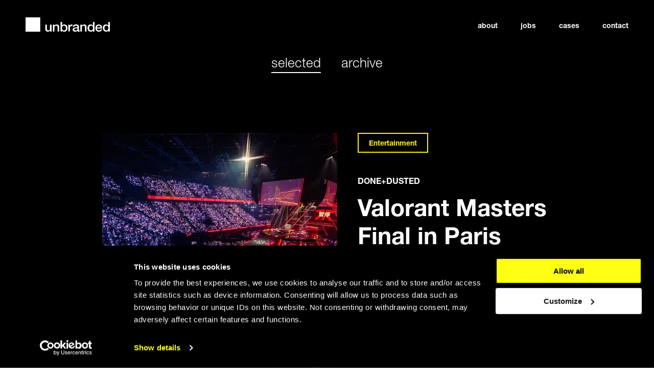

--- FILE ---
content_type: text/html; charset=UTF-8
request_url: https://unbranded.nl/cases
body_size: 19197
content:
<!DOCTYPE html>
<html lang="en">
    <head>
        <meta charset="utf-8">
        <meta name="viewport" content="width=device-width, initial-scale=1">
        <meta http-equiv="x-ua-compatible" content="IE=edge">

                    <meta name="section" content="casesIndex">
        
        <!-- SEO -->
        				
	<title>Cases - Unbranded</title>
	<meta name="description" content="" />

	<meta property="fb:app_id" content="">
	<meta property="og:url" content="https://unbranded.nl/cases" />
	<meta property="og:type" content="website" />
	<meta property="og:title" content="Cases - Unbranded" />
	<meta property="og:image" content="" />
	<meta property="og:image:width" content="1200" />
	<meta property="og:image:height" content="630" />
	<meta property="og:description" content="" />
	<meta property="og:site_name" content="Unbranded" />
	<meta property="og:locale" content="en" />
	<meta property="og:locale:alternate" content="en" />
	
	<meta name="twitter:card" content="summary_large_image" />
	<meta name="twitter:site" content="" />
	<meta name="twitter:url" content="https://unbranded.nl/cases" />
	<meta name="twitter:title" content="Cases - Unbranded" />
	<meta name="twitter:description" content="" />
	<meta name="twitter:image" content="" />

	
	<link rel="home" href="https://unbranded.nl/" />
	<link rel="canonical" href="https://unbranded.nl/cases">

        <!-- Favicon and application manifest -->
        <link rel="apple-touch-icon" sizes="180x180" href="/apple-touch-icon.png">
        <link rel="icon" type="image/png" sizes="32x32" href="/favicon-32x32.png">
        <link rel="icon" type="image/png" sizes="16x16" href="/favicon-16x16.png">
        <link rel="manifest" href="/site.webmanifest">
        <link rel="mask-icon" href="/safari-pinned-tab.svg" color="#fff113">
        <meta name="msapplication-TileColor" content="#000000">
        <meta name="theme-color" content="#000000">

        <!-- Fonts -->
        <script type="text/javascript">
        var MTIProjectId='ceda4aa7-d0dc-4415-bbf6-375f313e3e46';
        (function() {
                var mtiTracking = document.createElement('script');
                mtiTracking.type='text/javascript';
                mtiTracking.async='true';
                mtiTracking.src='mtiFontTrackingCode.js';
                (document.getElementsByTagName('head')[0]||document.getElementsByTagName('body')[0]).appendChild( mtiTracking );
        })();
        </script>
        <!-- Styles -->
        <link rel="stylesheet" type="text/css" media="screen" href="https://unbranded.nl//css/styles.css"/>

                
        
        <!-- Google Tag Manager -->
        <script>(function(w,d,s,l,i){w[l]=w[l]||[];w[l].push({'gtm.start':
        new Date().getTime(),event:'gtm.js'});var f=d.getElementsByTagName(s)[0],
        j=d.createElement(s),dl=l!='dataLayer'?'&l='+l:'';j.async=true;j.src=
        'https://www.googletagmanager.com/gtm.js?id='+i+dl;f.parentNode.insertBefore(j,f);
        })(window,document,'script','dataLayer','GTM-KM3XWM8C');</script>
        <!-- End Google Tag Manager -->

         
    </head>

    <body class="page-cases-index">

                <!-- Google Tag Manager (noscript) -->
        <noscript><iframe src="https://www.googletagmanager.com/ns.html?id=GTM-KM3XWM8C"
        height="0" width="0" style="display:none;visibility:hidden"></iframe></noscript>
        <!-- End Google Tag Manager (noscript) -->
         

        <!-- Application container -->
        <div id="app" data-section="page-cases-index" >
            <header class="header" :class="{'header--dark': darkHeader, 'nav-visible' : showNavigation}">
                <a aria-label="Go to the homepage" href="/"><svg class="header__logo" width="165" height="28" viewBox="0 0 165 28" fill="none" xmlns="http://www.w3.org/2000/svg"><g clip-path="url(#clip500)"><path d="M0 28H28.7404V0H0V28Z" /><path d="M50.8915 27.6366H47.9073V25.7676H47.854C47.481 26.4425 46.9304 26.979 46.1843 27.3943C45.456 27.8096 44.6922 28 43.9284 28C42.1166 28 40.8021 27.5673 40.0028 26.6848C39.1857 25.8195 38.7949 24.487 38.7949 22.7219V14.2076H41.8324V22.445C41.8324 23.6217 42.0633 24.4524 42.5251 24.9369C42.987 25.4215 43.6264 25.6638 44.4791 25.6638C45.1185 25.6638 45.6514 25.5772 46.0777 25.3869C46.504 25.1965 46.8593 24.9369 47.1257 24.6254C47.3922 24.3139 47.5876 23.9159 47.6942 23.466C47.8007 23.0161 47.8718 22.5315 47.8718 22.0123V14.2249H50.9093V27.6366H50.8915Z" /><path d="M53.5547 14.2076H56.4323V16.1805L56.4856 16.2324C56.9474 15.4882 57.5513 14.8999 58.2974 14.4845C59.0434 14.0692 59.8783 13.8442 60.7842 13.8442C62.294 13.8442 63.4842 14.225 64.3545 14.9864C65.2249 15.7478 65.669 16.89 65.669 18.4128V27.6366H62.6315V19.1916C62.596 18.136 62.3651 17.3745 61.9388 16.89C61.5125 16.4227 60.8375 16.1805 59.9316 16.1805C59.4165 16.1805 58.9546 16.267 58.5461 16.4573C58.1375 16.6477 57.7823 16.89 57.4981 17.2188C57.2139 17.5476 56.9829 17.911 56.8231 18.3436C56.6632 18.7763 56.5921 19.2435 56.5921 19.728V27.6539H53.5547V14.2076Z" /><path d="M79.0088 20.9395C79.0088 20.3338 78.9377 19.7454 78.7779 19.1743C78.618 18.6032 78.3693 18.1014 78.0496 17.6515C77.7298 17.2188 77.3391 16.8554 76.8417 16.5785C76.3621 16.3189 75.8114 16.1805 75.1897 16.1805C73.9108 16.1805 72.9516 16.6131 72.2944 17.4784C71.6372 18.3437 71.3174 19.5031 71.3174 20.9395C71.3174 21.6144 71.4062 22.2374 71.5661 22.8257C71.7437 23.4141 71.9924 23.8987 72.3299 24.314C72.6674 24.7293 73.0759 25.0581 73.5378 25.3004C73.9996 25.5427 74.5503 25.6638 75.172 25.6638C75.8647 25.6638 76.4509 25.5254 76.9305 25.2485C77.4101 24.9716 77.8009 24.6082 78.1206 24.1756C78.4404 23.7256 78.6535 23.2238 78.7956 22.67C78.9555 22.0989 79.0088 21.5278 79.0088 20.9395ZM68.4043 9.08533H71.4418V15.9382H71.495C71.7082 15.6094 71.9746 15.3152 72.2766 15.0557C72.5786 14.7961 72.9161 14.5711 73.2713 14.3981C73.6444 14.2077 74.0174 14.0693 74.4259 13.9827C74.8167 13.8962 75.2253 13.8443 75.616 13.8443C76.6996 13.8443 77.641 14.0346 78.4581 14.3981C79.2575 14.7615 79.9324 15.2806 80.4653 15.9209C80.9982 16.5612 81.4068 17.3227 81.6732 18.1879C81.9397 19.0532 82.0818 19.9877 82.0818 20.9741C82.0818 21.874 81.9574 22.7565 81.7265 23.6045C81.4778 24.4524 81.1226 25.1966 80.6252 25.8542C80.1278 26.4945 79.5239 27.0136 78.7779 27.4117C78.0318 27.8097 77.1437 28 76.1312 28C75.6693 28 75.2075 27.9654 74.7279 27.9135C74.2483 27.8443 73.8042 27.7405 73.3779 27.5674C72.9516 27.3943 72.5608 27.1694 72.2233 26.8925C71.8681 26.6156 71.5839 26.2522 71.3529 25.8023H71.2997V27.6539H68.4221V9.08533H68.4043Z" /><path d="M83.717 14.2077H86.5768V16.8035H86.6301C86.7189 16.4401 86.8965 16.094 87.1452 15.7306C87.3939 15.3844 87.7136 15.0729 88.0689 14.7788C88.4242 14.5019 88.8327 14.2596 89.2768 14.0865C89.7208 13.9135 90.1649 13.827 90.6445 13.827C90.9998 13.827 91.2485 13.8443 91.3728 13.8616C91.5149 13.8789 91.6392 13.8962 91.7813 13.9135V16.7689C91.5682 16.7343 91.355 16.6996 91.1241 16.6823C90.8932 16.665 90.68 16.6477 90.4669 16.6477C89.9518 16.6477 89.4722 16.7516 89.0103 16.9419C88.5485 17.1496 88.1577 17.4438 87.8202 17.8245C87.4827 18.2225 87.2163 18.6898 87.0209 19.2608C86.8255 19.8319 86.7367 20.4895 86.7367 21.2336V27.6193H83.6992V14.2077H83.717Z" /><path d="M101.427 20.9048C100.965 21.199 100.396 21.3721 99.7213 21.4413C99.0463 21.5105 98.3713 21.5971 97.6963 21.7182C97.3766 21.7701 97.0569 21.8393 96.7727 21.9432C96.4707 22.047 96.2043 22.1681 95.9733 22.3412C95.7424 22.5142 95.5648 22.7219 95.4227 22.9988C95.2806 23.2757 95.2273 23.5872 95.2273 23.9679C95.2273 24.2967 95.3339 24.5736 95.5293 24.7985C95.7247 25.0235 95.9556 25.1966 96.2398 25.335C96.5062 25.4734 96.8082 25.56 97.1457 25.6119C97.4654 25.6638 97.7674 25.6811 98.0338 25.6811C98.3713 25.6811 98.7266 25.6292 99.1351 25.56C99.5259 25.4734 99.8989 25.3177 100.236 25.11C100.592 24.9024 100.876 24.6428 101.107 24.314C101.338 24.0025 101.462 23.6045 101.462 23.1372V20.9048H101.427ZM104.464 24.6428C104.464 25.0062 104.517 25.2658 104.606 25.4215C104.713 25.5773 104.89 25.6465 105.175 25.6465C105.263 25.6465 105.37 25.6465 105.494 25.6465C105.619 25.6465 105.761 25.6292 105.921 25.5946V27.6539C105.814 27.6885 105.672 27.7231 105.512 27.7751C105.334 27.827 105.175 27.8616 104.997 27.8962C104.819 27.9308 104.642 27.9481 104.464 27.9654C104.286 27.9827 104.127 28 104.002 28C103.38 28 102.865 27.8789 102.457 27.6366C102.048 27.3943 101.782 26.9617 101.657 26.356C101.054 26.9271 100.307 27.3424 99.4371 27.602C98.549 27.8616 97.7141 28 96.897 28C96.2753 28 95.6714 27.9135 95.103 27.7577C94.5345 27.602 94.0372 27.3597 93.5931 27.0309C93.149 26.7194 92.8115 26.3041 92.5451 25.8196C92.2786 25.3177 92.1543 24.7466 92.1543 24.089C92.1543 23.2584 92.3142 22.5835 92.6161 22.0643C92.9359 21.5451 93.3444 21.1471 93.8418 20.8356C94.3569 20.5414 94.9253 20.3338 95.547 20.1953C96.1687 20.0742 96.8082 19.9704 97.4477 19.9011C97.9983 19.7973 98.5134 19.7281 99.0286 19.6762C99.5259 19.6242 99.97 19.555 100.343 19.4512C100.734 19.3474 101.036 19.1916 101.249 18.9666C101.462 18.7417 101.586 18.4302 101.586 17.9975C101.586 17.6168 101.498 17.3053 101.302 17.0631C101.107 16.8208 100.876 16.6304 100.609 16.5093C100.325 16.3708 100.023 16.2843 99.6858 16.2497C99.3483 16.2151 99.0286 16.1805 98.7266 16.1805C97.874 16.1805 97.1635 16.3535 96.6128 16.6996C96.0622 17.0458 95.7424 17.5822 95.6714 18.309H92.6339C92.6872 17.4438 92.9003 16.717 93.2734 16.1459C93.6464 15.5748 94.126 15.1076 94.6944 14.7615C95.2806 14.4153 95.92 14.1731 96.6483 14.0346C97.3766 13.8962 98.1227 13.827 98.8865 13.827C99.5615 13.827 100.236 13.8962 100.894 14.0346C101.551 14.1731 102.137 14.398 102.67 14.7095C103.203 15.021 103.611 15.4191 103.931 15.9209C104.251 16.4228 104.411 17.0111 104.411 17.7207V24.6428H104.464Z" /><path d="M107.217 14.2076H110.094V16.1805L110.148 16.2324C110.61 15.4882 111.213 14.8999 111.96 14.4845C112.706 14.0692 113.523 13.8442 114.446 13.8442C115.956 13.8442 117.146 14.225 118.017 14.9864C118.887 15.7478 119.331 16.89 119.331 18.4128V27.6366H116.294V19.1916C116.258 18.136 116.027 17.3745 115.601 16.89C115.175 16.4227 114.5 16.1805 113.594 16.1805C113.079 16.1805 112.617 16.267 112.208 16.4573C111.8 16.6477 111.444 16.89 111.16 17.2188C110.876 17.5476 110.663 17.911 110.503 18.3436C110.343 18.7763 110.254 19.2435 110.254 19.728V27.6539H107.217V14.2076Z" /><path d="M124.358 21.0606C124.358 21.6317 124.429 22.1854 124.589 22.7565C124.731 23.3103 124.962 23.8122 125.282 24.2448C125.584 24.6774 125.992 25.0235 126.472 25.2831C126.952 25.5427 127.52 25.6811 128.177 25.6811C128.852 25.6811 129.438 25.5427 129.918 25.2658C130.415 24.9889 130.806 24.6255 131.126 24.1756C131.446 23.7256 131.676 23.2238 131.819 22.6527C131.961 22.0816 132.05 21.5105 132.05 20.9222C132.05 19.4339 131.712 18.2744 131.019 17.4438C130.344 16.6131 129.403 16.1978 128.23 16.1978C127.52 16.1978 126.916 16.3363 126.436 16.6304C125.957 16.9073 125.548 17.288 125.246 17.7553C124.927 18.2225 124.713 18.7417 124.571 19.3128C124.429 19.8665 124.358 20.4549 124.358 21.0606ZM134.963 27.6366H132.085V25.8196H132.032C131.623 26.5983 131.019 27.1521 130.238 27.4982C129.456 27.8443 128.621 28 127.751 28C126.667 28 125.726 27.8097 124.909 27.4463C124.092 27.0829 123.434 26.5637 122.902 25.9234C122.369 25.2831 121.96 24.5217 121.694 23.6564C121.427 22.7911 121.285 21.8393 121.285 20.8356C121.285 19.6243 121.463 18.5686 121.8 17.6861C122.138 16.8035 122.582 16.0767 123.15 15.5056C123.719 14.9345 124.358 14.5192 125.069 14.2423C125.797 13.9654 126.525 13.8443 127.271 13.8443C127.698 13.8443 128.124 13.8789 128.586 13.9654C129.03 14.0346 129.456 14.1731 129.865 14.3461C130.273 14.5192 130.646 14.7442 131.001 15.0037C131.357 15.2806 131.641 15.5921 131.872 15.9555H131.925V9.08533H134.963V27.6366Z" /><path d="M146.828 19.7453C146.793 19.2781 146.686 18.8282 146.526 18.3955C146.349 17.9629 146.136 17.5822 145.834 17.2707C145.549 16.9419 145.176 16.6996 144.768 16.492C144.342 16.3016 143.88 16.1978 143.365 16.1978C142.832 16.1978 142.352 16.2843 141.908 16.4746C141.464 16.665 141.091 16.9073 140.789 17.2361C140.469 17.5649 140.221 17.9283 140.043 18.3609C139.865 18.7936 139.759 19.2608 139.741 19.7627H146.828V19.7453ZM139.741 21.6835C139.741 22.2027 139.812 22.7046 139.972 23.1891C140.114 23.6737 140.345 24.1063 140.647 24.4697C140.949 24.8331 141.34 25.1273 141.784 25.335C142.246 25.5426 142.796 25.6638 143.436 25.6638C144.324 25.6638 145.034 25.4734 145.585 25.11C146.136 24.7293 146.526 24.1755 146.793 23.4314H149.67C149.511 24.1582 149.226 24.8158 148.836 25.3869C148.445 25.958 147.965 26.4425 147.415 26.8232C146.864 27.2212 146.242 27.5154 145.567 27.7058C144.892 27.8962 144.164 28 143.418 28C142.334 28 141.375 27.8269 140.54 27.4808C139.705 27.1347 138.995 26.6502 138.427 26.0272C137.84 25.4042 137.414 24.6601 137.112 23.7948C136.828 22.9295 136.668 21.9777 136.668 20.9394C136.668 19.9876 136.828 19.0877 137.13 18.2225C137.432 17.3572 137.894 16.6131 138.462 15.9555C139.048 15.3152 139.741 14.796 140.558 14.4153C141.375 14.0346 142.299 13.8442 143.329 13.8442C144.413 13.8442 145.39 14.0692 146.242 14.5018C147.113 14.9345 147.823 15.5229 148.392 16.2497C148.96 16.9765 149.369 17.8072 149.635 18.7589C149.884 19.7107 149.955 20.6798 149.83 21.6835H139.741Z" /><path d="M154.395 21.0606C154.395 21.6317 154.466 22.1854 154.626 22.7565C154.768 23.3103 154.999 23.8122 155.319 24.2448C155.621 24.6774 156.029 25.0235 156.509 25.2831C156.989 25.5427 157.557 25.6811 158.214 25.6811C158.889 25.6811 159.475 25.5427 159.955 25.2658C160.452 24.9889 160.843 24.6255 161.163 24.1756C161.483 23.7256 161.714 23.2238 161.856 22.6527C161.998 22.0816 162.087 21.5105 162.087 20.9222C162.087 19.4339 161.749 18.2744 161.056 17.4438C160.364 16.6131 159.44 16.1978 158.268 16.1978C157.557 16.1978 156.953 16.3363 156.474 16.6304C155.976 16.9073 155.585 17.288 155.266 17.7553C154.946 18.2225 154.733 18.7417 154.591 19.3128C154.466 19.8665 154.395 20.4549 154.395 21.0606ZM165 27.6366H162.122V25.8196H162.069C161.66 26.5983 161.056 27.1521 160.275 27.4982C159.493 27.8443 158.658 28 157.788 28C156.704 28 155.763 27.8097 154.946 27.4463C154.147 27.0829 153.472 26.5637 152.939 25.9234C152.406 25.2831 151.997 24.5217 151.731 23.6564C151.464 22.7911 151.322 21.8393 151.322 20.8356C151.322 19.6243 151.5 18.5686 151.837 17.6861C152.175 16.8035 152.619 16.0767 153.187 15.5056C153.738 14.9345 154.395 14.5192 155.106 14.2423C155.834 13.9654 156.562 13.8443 157.308 13.8443C157.735 13.8443 158.179 13.8789 158.623 13.9654C159.067 14.0346 159.493 14.1731 159.902 14.3461C160.31 14.5192 160.683 14.7442 161.039 15.0037C161.394 15.2806 161.678 15.5921 161.909 15.9555H161.962V9.08533H165V27.6366Z" /></g><defs><clipPath id="clip500"><rect width="165" height="28" /></clipPath></defs></svg></a>

                <div class="hamburger" aria-label="Open/close mobile menu" role="button" @click.prevent="toggleNavigationMenu">
                    <span class="hamburger-inner" :class="{'active' : showNavigation}"></span>
                </div><transition name="toggle-menu">
<nav class="main-navigation" :class="{'visible' : showNavigation}">
    <ul class="main-navigation__list">
        <li class="main-navigation__item">
            <span class="main-navigation__item-overlfow">
                <a aria-label="navigation link item" href="https://unbranded.nl/about" class="main-navigation__link">About</a>
            </span>
        </li>
        <li class="main-navigation__item">
            <span class="main-navigation__item-overlfow">
                <a aria-label="navigation link item" href="https://unbranded.nl/jobs" class="main-navigation__link">jobs</a>
            </span>
        </li>
        <li class="main-navigation__item">
            <span class="main-navigation__item-overlfow">
                <a aria-label="navigation link item" href="https://unbranded.nl/cases" class="main-navigation__link">Cases</a>
            </span>
        </li>
        <li class="main-navigation__item">
            <span class="main-navigation__item-overlfow">
                <a aria-label="navigation link item" href="https://unbranded.nl/contact" class="main-navigation__link">Contact</a>
            </span>
        </li>
    </ul>
<nav>
</transition></header>

            <main id="page-wrapper" v-cloak>
                
<div id="page-container"  data-header=""  data-namespace="page-cases-index">
    
    <div class="case-overview"><nav class="case-navigation fadein">
    <ul class="case-navigation__list">
        <li class="case-navigation__item">
            <a aria-label="Go to the case page" href="https://unbranded.nl/cases" class="case-navigation__link  case-navigation__link--active ">Selected</a>
        </li>
        <li class="case-navigation__item">
            <a aria-label="Go to the case archive" href="https://unbranded.nl/cases/archive" class="case-navigation__link ">Archive</a>
        </li>
    </ul>
</nav>        <div class="selected-cases">
                        <case-overview inline-template>
            <div class="selected-case fadeup" ref="selectedcase">
                <div class="selected-case__image-holder">
                        
                
    <picture>
                    <source media="(min-width: 1440px)" data-srcset="/imager/case/valorant-masters-final-in-paris-2025/12885/54834591598_f35f87c26e_o-1-1_2025-11-20-144844_hrwg_2ceb4cdd209ba70b29555d47d3ab0068.webp" type="image/webp">
            <source media="(min-width: 1280px)" data-srcset="/imager/case/valorant-masters-final-in-paris-2025/12885/54834591598_f35f87c26e_o-1-1_2025-11-20-144844_hrwg_a6772c71fe114f08870d5e7eb9edbc38.webp" type="image/webp">
            <source media="(min-width: 1024px)" data-srcset="/imager/case/valorant-masters-final-in-paris-2025/12885/54834591598_f35f87c26e_o-1-1_2025-11-20-144844_hrwg_3c78f613c967158e570d693b3c3abd99.webp" type="image/webp">
            <source media="(min-width: 768px)" data-srcset="/imager/case/valorant-masters-final-in-paris-2025/12885/54834591598_f35f87c26e_o-1-1_2025-11-20-144844_hrwg_d018a4310ba4f355b28010de66496487.webp" type="image/webp">
            <source media="(min-width: 480px)" data-srcset="/imager/case/valorant-masters-final-in-paris-2025/12885/54834591598_f35f87c26e_o-1-1_2025-11-20-144844_hrwg_855a85d587215c91fdfe96994f5ff4c7.webp" type="image/webp">
            <source data-srcset="/imager/case/valorant-masters-final-in-paris-2025/12885/54834591598_f35f87c26e_o-1-1_2025-11-20-144844_hrwg_e4cf944812b631f8484a27422dfe497b.webp" type="image/webp">
        
        <source media="(min-width: 1440px)" data-srcset="/imager/case/valorant-masters-final-in-paris-2025/12885/54834591598_f35f87c26e_o-1-1_2025-11-20-144844_hrwg_459e0e1b6ba0d3f3c9ae829a24ea02e3.jpg">
        <source media="(min-width: 1280px)" data-srcset="/imager/case/valorant-masters-final-in-paris-2025/12885/54834591598_f35f87c26e_o-1-1_2025-11-20-144844_hrwg_ce39ea097e6f56094e9af3e6123d2d54.jpg">
        <source media="(min-width: 1024px)" data-srcset="/imager/case/valorant-masters-final-in-paris-2025/12885/54834591598_f35f87c26e_o-1-1_2025-11-20-144844_hrwg_7d12c5ef45c5110eadc86fbfccbcc352.jpg">
        <source media="(min-width: 768px)" data-srcset="/imager/case/valorant-masters-final-in-paris-2025/12885/54834591598_f35f87c26e_o-1-1_2025-11-20-144844_hrwg_b0290e98c0ff4dd468356afce5784bc2.jpg">
        <source media="(min-width: 480px)" data-srcset="/imager/case/valorant-masters-final-in-paris-2025/12885/54834591598_f35f87c26e_o-1-1_2025-11-20-144844_hrwg_9eb1fa5dace4e3c5bd5244340b4845ab.jpg">
        <source data-srcset="/imager/case/valorant-masters-final-in-paris-2025/12885/54834591598_f35f87c26e_o-1-1_2025-11-20-144844_hrwg_d1db77d28850c80b672749170e586f69.jpg">
        
        <img class="selected-case__image lazyload" src="data:image/svg+xml;charset=utf-8,%3Csvg%20xmlns%3D%27http%3A%2F%2Fwww.w3.org%2F2000%2Fsvg%27%20width%3D%27480%27%20height%3D%27480%27%20style%3D%27background%3Argb%2885%2C%2085%2C%2085%29%27%2F%3E" alt="54834591598 f35f87c26e o 1 1">
    </picture>
                </div>
                <div class="selected-case__content">
                    <div class="selected-case__category">Entertainment</div>

                    <div class="selected-case__info">
                        <div class="selected-case__client">DONE+DUSTED</div>
                        <h2 class="selected-case__title">Valorant Masters Final in Paris</h2>
                        <div class="selected-case__subline">The VALORANT Masters Paris, one of the year’s major esports tournaments</div>
                    </div>

                    <a aria-label="Go to the Valorant Masters Final in Paris-case" href="https://unbranded.nl/cases/valorant-masters-final-in-paris-2025" class="selected-case__link">
                        View case<svg class="selected-case__link-arrrow" width="36" height="21" viewBox="0 0 36 21" fill="none" xmlns="http://www.w3.org/2000/svg"><g clip-path="url(#clip0)"><path d="M0 10.459H33" stroke-width="2" stroke-miterlimit="10" class="stroke" /><path d="M25 1.45898L34 10.459L25 19.459" stroke-width="2" stroke-miterlimit="10" class="stroke"/></g><defs><clipPath id="clip0"><rect y="0.458984" width="36" height="20" class="fill" /></clipPath></defs></svg></a>
                </div>
            </div>
            </case-overview>
                        <case-overview inline-template>
            <div class="selected-case fadeup" ref="selectedcase">
                <div class="selected-case__image-holder">
                        
                
    <picture>
                    <source media="(min-width: 1440px)" data-srcset="/imager/case/eurovision-song-contest-basel/12471/ESC-2-3_2ceb4cdd209ba70b29555d47d3ab0068.webp" type="image/webp">
            <source media="(min-width: 1280px)" data-srcset="/imager/case/eurovision-song-contest-basel/12471/ESC-2-3_a6772c71fe114f08870d5e7eb9edbc38.webp" type="image/webp">
            <source media="(min-width: 1024px)" data-srcset="/imager/case/eurovision-song-contest-basel/12471/ESC-2-3_3c78f613c967158e570d693b3c3abd99.webp" type="image/webp">
            <source media="(min-width: 768px)" data-srcset="/imager/case/eurovision-song-contest-basel/12471/ESC-2-3_d018a4310ba4f355b28010de66496487.webp" type="image/webp">
            <source media="(min-width: 480px)" data-srcset="/imager/case/eurovision-song-contest-basel/12471/ESC-2-3_855a85d587215c91fdfe96994f5ff4c7.webp" type="image/webp">
            <source data-srcset="/imager/case/eurovision-song-contest-basel/12471/ESC-2-3_e4cf944812b631f8484a27422dfe497b.webp" type="image/webp">
        
        <source media="(min-width: 1440px)" data-srcset="/imager/case/eurovision-song-contest-basel/12471/ESC-2-3_459e0e1b6ba0d3f3c9ae829a24ea02e3.jpg">
        <source media="(min-width: 1280px)" data-srcset="/imager/case/eurovision-song-contest-basel/12471/ESC-2-3_ce39ea097e6f56094e9af3e6123d2d54.jpg">
        <source media="(min-width: 1024px)" data-srcset="/imager/case/eurovision-song-contest-basel/12471/ESC-2-3_7d12c5ef45c5110eadc86fbfccbcc352.jpg">
        <source media="(min-width: 768px)" data-srcset="/imager/case/eurovision-song-contest-basel/12471/ESC-2-3_b0290e98c0ff4dd468356afce5784bc2.jpg">
        <source media="(min-width: 480px)" data-srcset="/imager/case/eurovision-song-contest-basel/12471/ESC-2-3_9eb1fa5dace4e3c5bd5244340b4845ab.jpg">
        <source data-srcset="/imager/case/eurovision-song-contest-basel/12471/ESC-2-3_d1db77d28850c80b672749170e586f69.jpg">
        
        <img class="selected-case__image lazyload" src="data:image/svg+xml;charset=utf-8,%3Csvg%20xmlns%3D%27http%3A%2F%2Fwww.w3.org%2F2000%2Fsvg%27%20width%3D%27480%27%20height%3D%27480%27%20style%3D%27background%3Argb%2885%2C%2085%2C%2085%29%27%2F%3E" alt="ESC 2 3">
    </picture>
                </div>
                <div class="selected-case__content">
                    <div class="selected-case__category">Entertainment</div>

                    <div class="selected-case__info">
                        <div class="selected-case__client">SRG SSR</div>
                        <h2 class="selected-case__title">Eurovision Song Contest Basel</h2>
                        <div class="selected-case__subline">Welcome Home..</div>
                    </div>

                    <a aria-label="Go to the Eurovision Song Contest Basel-case" href="https://unbranded.nl/cases/eurovision-song-contest-basel" class="selected-case__link">
                        View case<svg class="selected-case__link-arrrow" width="36" height="21" viewBox="0 0 36 21" fill="none" xmlns="http://www.w3.org/2000/svg"><g clip-path="url(#clip0)"><path d="M0 10.459H33" stroke-width="2" stroke-miterlimit="10" class="stroke" /><path d="M25 1.45898L34 10.459L25 19.459" stroke-width="2" stroke-miterlimit="10" class="stroke"/></g><defs><clipPath id="clip0"><rect y="0.458984" width="36" height="20" class="fill" /></clipPath></defs></svg></a>
                </div>
            </div>
            </case-overview>
                        <case-overview inline-template>
            <div class="selected-case fadeup" ref="selectedcase">
                <div class="selected-case__image-holder">
                        
                
    <picture>
                    <source media="(min-width: 1440px)" data-srcset="/imager/case/7m-high-rocket-for-no-art-at-unvrs/12910/1761831051425_2025-11-20-151109_kpom_2ceb4cdd209ba70b29555d47d3ab0068.webp" type="image/webp">
            <source media="(min-width: 1280px)" data-srcset="/imager/case/7m-high-rocket-for-no-art-at-unvrs/12910/1761831051425_2025-11-20-151109_kpom_a6772c71fe114f08870d5e7eb9edbc38.webp" type="image/webp">
            <source media="(min-width: 1024px)" data-srcset="/imager/case/7m-high-rocket-for-no-art-at-unvrs/12910/1761831051425_2025-11-20-151109_kpom_3c78f613c967158e570d693b3c3abd99.webp" type="image/webp">
            <source media="(min-width: 768px)" data-srcset="/imager/case/7m-high-rocket-for-no-art-at-unvrs/12910/1761831051425_2025-11-20-151109_kpom_d018a4310ba4f355b28010de66496487.webp" type="image/webp">
            <source media="(min-width: 480px)" data-srcset="/imager/case/7m-high-rocket-for-no-art-at-unvrs/12910/1761831051425_2025-11-20-151109_kpom_855a85d587215c91fdfe96994f5ff4c7.webp" type="image/webp">
            <source data-srcset="/imager/case/7m-high-rocket-for-no-art-at-unvrs/12910/1761831051425_2025-11-20-151109_kpom_e4cf944812b631f8484a27422dfe497b.webp" type="image/webp">
        
        <source media="(min-width: 1440px)" data-srcset="/imager/case/7m-high-rocket-for-no-art-at-unvrs/12910/1761831051425_2025-11-20-151109_kpom_459e0e1b6ba0d3f3c9ae829a24ea02e3.jpg">
        <source media="(min-width: 1280px)" data-srcset="/imager/case/7m-high-rocket-for-no-art-at-unvrs/12910/1761831051425_2025-11-20-151109_kpom_ce39ea097e6f56094e9af3e6123d2d54.jpg">
        <source media="(min-width: 1024px)" data-srcset="/imager/case/7m-high-rocket-for-no-art-at-unvrs/12910/1761831051425_2025-11-20-151109_kpom_7d12c5ef45c5110eadc86fbfccbcc352.jpg">
        <source media="(min-width: 768px)" data-srcset="/imager/case/7m-high-rocket-for-no-art-at-unvrs/12910/1761831051425_2025-11-20-151109_kpom_b0290e98c0ff4dd468356afce5784bc2.jpg">
        <source media="(min-width: 480px)" data-srcset="/imager/case/7m-high-rocket-for-no-art-at-unvrs/12910/1761831051425_2025-11-20-151109_kpom_9eb1fa5dace4e3c5bd5244340b4845ab.jpg">
        <source data-srcset="/imager/case/7m-high-rocket-for-no-art-at-unvrs/12910/1761831051425_2025-11-20-151109_kpom_d1db77d28850c80b672749170e586f69.jpg">
        
        <img class="selected-case__image lazyload" src="data:image/svg+xml;charset=utf-8,%3Csvg%20xmlns%3D%27http%3A%2F%2Fwww.w3.org%2F2000%2Fsvg%27%20width%3D%27480%27%20height%3D%27480%27%20style%3D%27background%3Argb%2885%2C%2085%2C%2085%29%27%2F%3E" alt="1761831051425">
    </picture>
                </div>
                <div class="selected-case__content">
                    <div class="selected-case__category">Experience</div>

                    <div class="selected-case__info">
                        <div class="selected-case__client">Highscream</div>
                        <h2 class="selected-case__title">Rocket at UNVRS</h2>
                        <div class="selected-case__subline">Sky is the limit</div>
                    </div>

                    <a aria-label="Go to the Rocket at UNVRS-case" href="https://unbranded.nl/cases/7m-high-rocket-for-no-art-at-unvrs" class="selected-case__link">
                        View case<svg class="selected-case__link-arrrow" width="36" height="21" viewBox="0 0 36 21" fill="none" xmlns="http://www.w3.org/2000/svg"><g clip-path="url(#clip0)"><path d="M0 10.459H33" stroke-width="2" stroke-miterlimit="10" class="stroke" /><path d="M25 1.45898L34 10.459L25 19.459" stroke-width="2" stroke-miterlimit="10" class="stroke"/></g><defs><clipPath id="clip0"><rect y="0.458984" width="36" height="20" class="fill" /></clipPath></defs></svg></a>
                </div>
            </div>
            </case-overview>
                        <case-overview inline-template>
            <div class="selected-case fadeup" ref="selectedcase">
                <div class="selected-case__image-holder">
                        
                
    <picture>
                    <source media="(min-width: 1440px)" data-srcset="/imager/case/ziggo-sport-studio-24/11168/NATHANREINDS-ZiggoSport-GrandOpening-LR-2_2ceb4cdd209ba70b29555d47d3ab0068.webp" type="image/webp">
            <source media="(min-width: 1280px)" data-srcset="/imager/case/ziggo-sport-studio-24/11168/NATHANREINDS-ZiggoSport-GrandOpening-LR-2_a6772c71fe114f08870d5e7eb9edbc38.webp" type="image/webp">
            <source media="(min-width: 1024px)" data-srcset="/imager/case/ziggo-sport-studio-24/11168/NATHANREINDS-ZiggoSport-GrandOpening-LR-2_3c78f613c967158e570d693b3c3abd99.webp" type="image/webp">
            <source media="(min-width: 768px)" data-srcset="/imager/case/ziggo-sport-studio-24/11168/NATHANREINDS-ZiggoSport-GrandOpening-LR-2_d018a4310ba4f355b28010de66496487.webp" type="image/webp">
            <source media="(min-width: 480px)" data-srcset="/imager/case/ziggo-sport-studio-24/11168/NATHANREINDS-ZiggoSport-GrandOpening-LR-2_855a85d587215c91fdfe96994f5ff4c7.webp" type="image/webp">
            <source data-srcset="/imager/case/ziggo-sport-studio-24/11168/NATHANREINDS-ZiggoSport-GrandOpening-LR-2_e4cf944812b631f8484a27422dfe497b.webp" type="image/webp">
        
        <source media="(min-width: 1440px)" data-srcset="/imager/case/ziggo-sport-studio-24/11168/NATHANREINDS-ZiggoSport-GrandOpening-LR-2_459e0e1b6ba0d3f3c9ae829a24ea02e3.jpg">
        <source media="(min-width: 1280px)" data-srcset="/imager/case/ziggo-sport-studio-24/11168/NATHANREINDS-ZiggoSport-GrandOpening-LR-2_ce39ea097e6f56094e9af3e6123d2d54.jpg">
        <source media="(min-width: 1024px)" data-srcset="/imager/case/ziggo-sport-studio-24/11168/NATHANREINDS-ZiggoSport-GrandOpening-LR-2_7d12c5ef45c5110eadc86fbfccbcc352.jpg">
        <source media="(min-width: 768px)" data-srcset="/imager/case/ziggo-sport-studio-24/11168/NATHANREINDS-ZiggoSport-GrandOpening-LR-2_b0290e98c0ff4dd468356afce5784bc2.jpg">
        <source media="(min-width: 480px)" data-srcset="/imager/case/ziggo-sport-studio-24/11168/NATHANREINDS-ZiggoSport-GrandOpening-LR-2_9eb1fa5dace4e3c5bd5244340b4845ab.jpg">
        <source data-srcset="/imager/case/ziggo-sport-studio-24/11168/NATHANREINDS-ZiggoSport-GrandOpening-LR-2_d1db77d28850c80b672749170e586f69.jpg">
        
        <img class="selected-case__image lazyload" src="data:image/svg+xml;charset=utf-8,%3Csvg%20xmlns%3D%27http%3A%2F%2Fwww.w3.org%2F2000%2Fsvg%27%20width%3D%27480%27%20height%3D%27480%27%20style%3D%27background%3Argb%2885%2C%2085%2C%2085%29%27%2F%3E" alt="NATHANREINDS Ziggo Sport Grand Opening LR 2">
    </picture>
                </div>
                <div class="selected-case__content">
                    <div class="selected-case__category">Broadcast</div>

                    <div class="selected-case__info">
                        <div class="selected-case__client">Ziggo Sport</div>
                        <h2 class="selected-case__title">Ziggo Sport Studio</h2>
                        <div class="selected-case__subline">A brand new sports experience</div>
                    </div>

                    <a aria-label="Go to the Ziggo Sport Studio-case" href="https://unbranded.nl/cases/ziggo-sport-studio-24" class="selected-case__link">
                        View case<svg class="selected-case__link-arrrow" width="36" height="21" viewBox="0 0 36 21" fill="none" xmlns="http://www.w3.org/2000/svg"><g clip-path="url(#clip0)"><path d="M0 10.459H33" stroke-width="2" stroke-miterlimit="10" class="stroke" /><path d="M25 1.45898L34 10.459L25 19.459" stroke-width="2" stroke-miterlimit="10" class="stroke"/></g><defs><clipPath id="clip0"><rect y="0.458984" width="36" height="20" class="fill" /></clipPath></defs></svg></a>
                </div>
            </div>
            </case-overview>
                    </div>

        <div class="case-overview__archive-link-holder">
            <a aria-label="Go to the case archive" href="https://unbranded.nl/cases/archive" class="link-with-arrow"><svg class="link-with-arrow__icon" width="36" height="20" viewBox="0 0 36 20" fill="none" xmlns="http://www.w3.org/2000/svg"><path d="M0 10H33" stroke-width="2" stroke-miterlimit="10"/><path d="M25 1L34 10L25 19" stroke-width="2" stroke-miterlimit="10"/></svg><span>Archive</span>
            </a>
        </div><footer class="footer">
    <div class="footer__inner">
        <div class="footer__logos">
            <svg class="footer__slogan-mobile" width="234" height="76" viewBox="0 0 234 76" fill="none" xmlns="http://www.w3.org/2000/svg"><path d="M16.04 12.296H22.952C22.952 11.048 22.856 9.72 22.664 8.312C22.504 6.872 22.072 5.544 21.368 4.328C20.664 3.08 19.592 2.056 18.152 1.256C16.744 0.455998 14.808 0.0559978 12.344 0.0559978C9.752 0.0559978 7.688 0.503998 6.152 1.4C4.616 2.264 3.432 3.48 2.6 5.048C1.8 6.616 1.272 8.504 1.016 10.712C0.792 12.888 0.68 15.272 0.68 17.864C0.68 20.488 0.792 22.888 1.016 25.064C1.272 27.24 1.8 29.112 2.6 30.68C3.432 32.248 4.616 33.448 6.152 34.28C7.688 35.112 9.752 35.528 12.344 35.528C14.616 35.528 16.456 35.176 17.864 34.472C19.304 33.768 20.408 32.792 21.176 31.544C21.976 30.296 22.52 28.84 22.808 27.176C23.096 25.512 23.24 23.752 23.24 21.896H16.328C16.328 23.752 16.216 25.256 15.992 26.408C15.768 27.528 15.464 28.408 15.08 29.048C14.696 29.656 14.232 30.072 13.688 30.296C13.176 30.488 12.616 30.584 12.008 30.584C11.272 30.584 10.616 30.44 10.04 30.152C9.496 29.832 9.032 29.24 8.648 28.376C8.296 27.48 8.024 26.232 7.832 24.632C7.672 23.032 7.592 20.936 7.592 18.344C7.592 15.912 7.656 13.864 7.784 12.2C7.912 10.504 8.136 9.144 8.456 8.12C8.776 7.064 9.208 6.312 9.752 5.864C10.328 5.384 11.048 5.144 11.912 5.144C13.48 5.144 14.552 5.72 15.128 6.872C15.736 7.992 16.04 9.8 16.04 12.296ZM27.1813 0.727998V35H34.0933V20.504H37.7893C39.2293 20.504 40.2533 20.888 40.8613 21.656C41.4693 22.424 41.8053 23.48 41.8693 24.824L42.0613 31.4C42.0933 32.072 42.1573 32.728 42.2533 33.368C42.3493 33.976 42.5733 34.52 42.9253 35H50.4133V34.712C49.7733 34.36 49.3573 33.704 49.1653 32.744C49.0373 31.784 48.9413 30.392 48.8773 28.568C48.8453 27.64 48.8133 26.808 48.7812 26.072C48.7493 25.304 48.7013 24.6 48.6373 23.96C48.4453 22.04 47.9493 20.648 47.1493 19.784C46.3493 18.92 45.0853 18.36 43.3573 18.104V18.008C45.3093 17.592 46.7493 16.664 47.6773 15.224C48.6053 13.752 49.0693 11.864 49.0693 9.56C49.0693 6.584 48.2693 4.376 46.6693 2.936C45.0693 1.464 42.8293 0.727998 39.9493 0.727998H27.1813ZM34.0933 15.704V5.816H37.3573C40.5573 5.816 42.1573 7.4 42.1573 10.568C42.1573 12.424 41.7093 13.752 40.8133 14.552C39.9173 15.32 38.6373 15.704 36.9733 15.704H34.0933ZM73.0051 0.727998H53.8531V35H73.4851V29.336H60.7651V20.12H72.2851V14.456H60.7651V6.392H73.0051V0.727998ZM91.2665 22.088L87.9545 6.68H87.8585L84.5465 22.088H91.2665ZM92.1785 0.727998L101.251 35H94.0505L92.4665 27.752H83.3465L81.7625 35H74.5625L83.6345 0.727998H92.1785ZM121.073 0.727998H99.1854V6.392H106.673V35H113.585V6.392H121.073V0.727998ZM124.408 35H131.32V0.727998H124.408V35ZM144.415 0.727998H136.447V35H142.783V11H142.879L151.327 35H159.199V0.727998H152.863V24.2H152.767L144.415 0.727998ZM179.225 10.904H185.849C185.849 7.416 185.017 4.744 183.353 2.888C181.689 0.999998 178.969 0.0559978 175.193 0.0559978C172.985 0.0559978 171.145 0.423998 169.673 1.16C168.201 1.896 167.017 3 166.121 4.472C165.225 5.912 164.585 7.72 164.201 9.896C163.849 12.072 163.673 14.6 163.673 17.48C163.673 20.456 163.801 23.08 164.057 25.352C164.313 27.592 164.809 29.48 165.545 31.016C166.313 32.552 167.353 33.688 168.665 34.424C170.009 35.16 171.737 35.528 173.849 35.528C175.481 35.528 176.873 35.256 178.025 34.712C179.209 34.136 180.217 33.176 181.049 31.832H181.145V35H186.233V16.52H175.049V21.608H179.609V25.112C179.609 26.04 179.465 26.856 179.177 27.56C178.889 28.232 178.521 28.792 178.073 29.24C177.657 29.688 177.193 30.024 176.681 30.248C176.201 30.472 175.753 30.584 175.337 30.584C174.345 30.584 173.529 30.28 172.889 29.672C172.281 29.032 171.801 28.136 171.449 26.984C171.129 25.8 170.905 24.376 170.777 22.712C170.649 21.048 170.585 19.192 170.585 17.144C170.585 12.856 170.953 9.784 171.689 7.928C172.425 6.072 173.625 5.144 175.289 5.144C175.993 5.144 176.585 5.336 177.065 5.72C177.577 6.072 177.993 6.536 178.313 7.112C178.633 7.656 178.857 8.264 178.985 8.936C179.145 9.608 179.225 10.264 179.225 10.904Z" fill="#FFF113"/><path d="M20.552 40.728H1.4V75H21.032V69.336H8.312V60.12H19.832V54.456H8.312V46.392H20.552V40.728ZM23.0694 40.728L30.9414 57.672L22.3974 75H29.9814L34.8774 63.384L39.8214 75H47.5974L39.0534 57.672L47.0214 40.728H39.4854L35.1174 51.816L30.7014 40.728H23.0694ZM57.2026 56.232V45.816H60.0826C61.8106 45.816 63.0426 46.264 63.7786 47.16C64.5146 48.056 64.8826 49.368 64.8826 51.096C64.8826 52.856 64.4506 54.152 63.5866 54.984C62.7546 55.816 61.6506 56.232 60.2746 56.232H57.2026ZM50.2906 40.728V75H57.2026V61.32H60.8986C62.5306 61.32 64.0186 61.112 65.3626 60.696C66.7066 60.28 67.8426 59.656 68.7706 58.824C69.7306 57.992 70.4666 56.92 70.9786 55.608C71.5226 54.296 71.7946 52.76 71.7946 51C71.7946 49.72 71.6346 48.472 71.3146 47.256C70.9946 46.008 70.4666 44.904 69.7306 43.944C68.9946 42.984 68.0186 42.216 66.8026 41.64C65.6186 41.032 64.1466 40.728 62.3866 40.728H50.2906ZM94.3333 40.728H75.1813V75H94.8133V69.336H82.0933V60.12H93.6133V54.456H82.0933V46.392H94.3333V40.728ZM98.2906 40.728V75H105.203V60.504H108.899C110.339 60.504 111.363 60.888 111.971 61.656C112.579 62.424 112.915 63.48 112.979 64.824L113.171 71.4C113.203 72.072 113.267 72.728 113.363 73.368C113.459 73.976 113.683 74.52 114.035 75H121.523V74.712C120.883 74.36 120.467 73.704 120.275 72.744C120.147 71.784 120.051 70.392 119.987 68.568C119.955 67.64 119.923 66.808 119.891 66.072C119.859 65.304 119.811 64.6 119.747 63.96C119.555 62.04 119.059 60.648 118.259 59.784C117.459 58.92 116.195 58.36 114.467 58.104V58.008C116.419 57.592 117.859 56.664 118.787 55.224C119.715 53.752 120.179 51.864 120.179 49.56C120.179 46.584 119.379 44.376 117.779 42.936C116.179 41.464 113.939 40.728 111.059 40.728H98.2906ZM105.203 55.704V45.816H108.467C111.667 45.816 113.267 47.4 113.267 50.568C113.267 52.424 112.819 53.752 111.923 54.552C111.027 55.32 109.747 55.704 108.083 55.704H105.203ZM125.299 75H132.211V40.728H125.299V75ZM156.49 40.728H137.338V75H156.97V69.336H144.25V60.12H155.77V54.456H144.25V46.392H156.49V40.728ZM168.415 40.728H160.447V75H166.783V51H166.879L175.327 75H183.199V40.728H176.863V64.2H176.767L168.415 40.728ZM202.649 52.296H209.561C209.561 51.048 209.465 49.72 209.273 48.312C209.113 46.872 208.681 45.544 207.977 44.328C207.273 43.08 206.201 42.056 204.761 41.256C203.353 40.456 201.417 40.056 198.953 40.056C196.361 40.056 194.297 40.504 192.761 41.4C191.225 42.264 190.041 43.48 189.209 45.048C188.409 46.616 187.881 48.504 187.625 50.712C187.401 52.888 187.289 55.272 187.289 57.864C187.289 60.488 187.401 62.888 187.625 65.064C187.881 67.24 188.409 69.112 189.209 70.68C190.041 72.248 191.225 73.448 192.761 74.28C194.297 75.112 196.361 75.528 198.953 75.528C201.225 75.528 203.065 75.176 204.473 74.472C205.913 73.768 207.017 72.792 207.785 71.544C208.585 70.296 209.129 68.84 209.417 67.176C209.705 65.512 209.849 63.752 209.849 61.896H202.937C202.937 63.752 202.825 65.256 202.601 66.408C202.377 67.528 202.073 68.408 201.689 69.048C201.305 69.656 200.841 70.072 200.297 70.296C199.785 70.488 199.225 70.584 198.617 70.584C197.881 70.584 197.225 70.44 196.649 70.152C196.105 69.832 195.641 69.24 195.257 68.376C194.905 67.48 194.633 66.232 194.441 64.632C194.281 63.032 194.201 60.936 194.201 58.344C194.201 55.912 194.265 53.864 194.393 52.2C194.521 50.504 194.745 49.144 195.065 48.12C195.385 47.064 195.817 46.312 196.361 45.864C196.937 45.384 197.657 45.144 198.521 45.144C200.089 45.144 201.161 45.72 201.737 46.872C202.345 47.992 202.649 49.8 202.649 52.296ZM232.943 40.728H213.791V75H233.423V69.336H220.703V60.12H232.223V54.456H220.703V46.392H232.943V40.728Z" fill="white"/></svg>            <svg class="footer__slogan-desktop" width="215" height="361" viewBox="0 0 215 361" fill="none" xmlns="http://www.w3.org/2000/svg"><path d="M32.66 23.484H45.908C45.908 21.092 45.724 18.5467 45.356 15.848C45.0493 13.088 44.2213 10.5427 42.872 8.21199C41.5227 5.82 39.468 3.85733 36.708 2.324C34.0093 0.790664 30.2987 0.0239959 25.576 0.0239959C20.608 0.0239959 16.652 0.882662 13.708 2.6C10.764 4.256 8.49467 6.58666 6.9 9.592C5.36667 12.5973 4.35467 16.216 3.864 20.448C3.43467 24.6187 3.22 29.188 3.22 34.156C3.22 39.1853 3.43467 43.7853 3.864 47.956C4.35467 52.1267 5.36667 55.7147 6.9 58.72C8.49467 61.7253 10.764 64.0253 13.708 65.62C16.652 67.2147 20.608 68.012 25.576 68.012C29.9307 68.012 33.4573 67.3373 36.156 65.988C38.916 64.6387 41.032 62.768 42.504 60.376C44.0373 57.984 45.08 55.1933 45.632 52.004C46.184 48.8147 46.46 45.4413 46.46 41.884H33.212C33.212 45.4413 32.9973 48.324 32.568 50.532C32.1387 52.6787 31.556 54.3653 30.82 55.592C30.084 56.7573 29.1947 57.5547 28.152 57.984C27.1707 58.352 26.0973 58.536 24.932 58.536C23.5213 58.536 22.264 58.26 21.16 57.708C20.1173 57.0947 19.228 55.96 18.492 54.304C17.8173 52.5867 17.296 50.1947 16.928 47.128C16.6213 44.0613 16.468 40.044 16.468 35.076C16.468 30.4147 16.5907 26.4893 16.836 23.3C17.0813 20.0493 17.5107 17.4427 18.124 15.48C18.7373 13.456 19.5653 12.0147 20.608 11.156C21.712 10.236 23.092 9.776 24.748 9.776C27.7533 9.776 29.808 10.88 30.912 13.088C32.0773 15.2347 32.66 18.7 32.66 23.484ZM54.0141 1.312V67H67.2621V39.216H74.3461C77.1061 39.216 79.0687 39.952 80.2341 41.424C81.3994 42.896 82.0434 44.92 82.1661 47.496L82.5341 60.1C82.5954 61.388 82.7181 62.6453 82.9021 63.872C83.0861 65.0373 83.5154 66.08 84.1901 67H98.5421V66.448C97.3154 65.7733 96.5181 64.516 96.1501 62.676C95.9047 60.836 95.7207 58.168 95.5981 54.672C95.5367 52.8933 95.4754 51.2987 95.4141 49.888C95.3527 48.416 95.2607 47.0667 95.1381 45.84C94.7701 42.16 93.8194 39.492 92.2861 37.836C90.7527 36.18 88.3301 35.1067 85.0181 34.616V34.432C88.7594 33.6347 91.5194 31.856 93.2981 29.096C95.0767 26.2747 95.9661 22.656 95.9661 18.24C95.9661 12.536 94.4327 8.304 91.3661 5.544C88.2994 2.72266 84.0061 1.312 78.4861 1.312H54.0141ZM67.2621 30.016V11.064H73.5181C79.6514 11.064 82.7181 14.1 82.7181 20.172C82.7181 23.7293 81.8594 26.2747 80.1421 27.808C78.4247 29.28 75.9714 30.016 72.7821 30.016H67.2621ZM141.843 1.312H105.135V67H142.763V56.144H118.383V38.48H140.463V27.624H118.383V12.168H141.843V1.312ZM32.016 115.252L25.668 85.72H25.484L19.136 115.252H32.016ZM33.764 74.312L51.152 140H37.352L34.316 126.108H16.836L13.8 140H0L17.388 74.312H33.764ZM89.1458 74.312H47.1938V85.168H61.5458V140H74.7938V85.168H89.1458V74.312ZM95.537 140H108.785V74.312H95.537V140ZM133.884 74.312H118.612V140H130.756V94H130.94L147.132 140H162.22V74.312H150.076V119.3H149.892L133.884 74.312ZM200.604 93.816H213.3C213.3 87.1307 211.705 82.0093 208.516 78.452C205.327 74.8333 200.113 73.024 192.876 73.024C188.644 73.024 185.117 73.7293 182.296 75.14C179.475 76.5507 177.205 78.6667 175.488 81.488C173.771 84.248 172.544 87.7133 171.808 91.884C171.133 96.0547 170.796 100.9 170.796 106.42C170.796 112.124 171.041 117.153 171.532 121.508C172.023 125.801 172.973 129.42 174.384 132.364C175.856 135.308 177.849 137.485 180.364 138.896C182.94 140.307 186.252 141.012 190.3 141.012C193.428 141.012 196.096 140.491 198.304 139.448C200.573 138.344 202.505 136.504 204.1 133.928H204.284V140H214.036V104.58H192.6V114.332H201.34V121.048C201.34 122.827 201.064 124.391 200.512 125.74C199.96 127.028 199.255 128.101 198.396 128.96C197.599 129.819 196.709 130.463 195.728 130.892C194.808 131.321 193.949 131.536 193.152 131.536C191.251 131.536 189.687 130.953 188.46 129.788C187.295 128.561 186.375 126.844 185.7 124.636C185.087 122.367 184.657 119.637 184.412 116.448C184.167 113.259 184.044 109.701 184.044 105.776C184.044 97.5573 184.749 91.6693 186.16 88.112C187.571 84.5547 189.871 82.776 193.06 82.776C194.409 82.776 195.544 83.144 196.464 83.88C197.445 84.5547 198.243 85.444 198.856 86.548C199.469 87.5907 199.899 88.756 200.144 90.044C200.451 91.332 200.604 92.5893 200.604 93.816Z" fill="#FFF113"/><path d="M41.308 147.312H4.6V213H42.228V202.144H17.848V184.48H39.928V173.624H17.848V158.168H41.308V147.312ZM46.133 147.312L61.221 179.788L44.845 213H59.381L68.765 190.736L78.241 213H93.145L76.769 179.788L92.041 147.312H77.597L69.225 168.564L60.761 147.312H46.133ZM111.555 177.028V157.064H117.075C120.387 157.064 122.748 157.923 124.159 159.64C125.57 161.357 126.275 163.872 126.275 167.184C126.275 170.557 125.447 173.041 123.791 174.636C122.196 176.231 120.08 177.028 117.443 177.028H111.555ZM98.307 147.312V213H111.555V186.78H118.639C121.767 186.78 124.619 186.381 127.195 185.584C129.771 184.787 131.948 183.591 133.727 181.996C135.567 180.401 136.978 178.347 137.959 175.832C139.002 173.317 139.523 170.373 139.523 167C139.523 164.547 139.216 162.155 138.603 159.824C137.99 157.432 136.978 155.316 135.567 153.476C134.156 151.636 132.286 150.164 129.955 149.06C127.686 147.895 124.864 147.312 121.491 147.312H98.307ZM41.308 220.312H4.6V286H42.228V275.144H17.848V257.48H39.928V246.624H17.848V231.168H41.308V220.312ZM48.893 220.312V286H62.141V258.216H69.225C71.985 258.216 73.9476 258.952 75.113 260.424C76.2783 261.896 76.9223 263.92 77.045 266.496L77.413 279.1C77.4743 280.388 77.597 281.645 77.781 282.872C77.965 284.037 78.3943 285.08 79.069 286H93.421V285.448C92.1943 284.773 91.397 283.516 91.029 281.676C90.7836 279.836 90.5996 277.168 90.477 273.672C90.4156 271.893 90.3543 270.299 90.293 268.888C90.2316 267.416 90.1396 266.067 90.017 264.84C89.649 261.16 88.6983 258.492 87.165 256.836C85.6316 255.18 83.209 254.107 79.897 253.616V253.432C83.6383 252.635 86.3983 250.856 88.177 248.096C89.9556 245.275 90.845 241.656 90.845 237.24C90.845 231.536 89.3116 227.304 86.245 224.544C83.1783 221.723 78.885 220.312 73.365 220.312H48.893ZM62.141 249.016V230.064H68.397C74.5303 230.064 77.597 233.1 77.597 239.172C77.597 242.729 76.7383 245.275 75.021 246.808C73.3036 248.28 70.8503 249.016 67.661 249.016H62.141ZM100.658 286H113.906V220.312H100.658V286ZM160.441 220.312H123.733V286H161.361V275.144H136.981V257.48H159.061V246.624H136.981V231.168H160.441V220.312ZM19.872 293.312H4.6V359H16.744V313H16.928L33.12 359H48.208V293.312H36.064V338.3H35.88L19.872 293.312ZM85.4881 315.484H98.7361C98.7361 313.092 98.5521 310.547 98.1841 307.848C97.8775 305.088 97.0495 302.543 95.7001 300.212C94.3508 297.82 92.2961 295.857 89.5361 294.324C86.8375 292.791 83.1268 292.024 78.4041 292.024C73.4361 292.024 69.4801 292.883 66.5361 294.6C63.5921 296.256 61.3228 298.587 59.7281 301.592C58.1948 304.597 57.1828 308.216 56.6921 312.448C56.2628 316.619 56.0481 321.188 56.0481 326.156C56.0481 331.185 56.2628 335.785 56.6921 339.956C57.1828 344.127 58.1948 347.715 59.7281 350.72C61.3228 353.725 63.5921 356.025 66.5361 357.62C69.4801 359.215 73.4361 360.012 78.4041 360.012C82.7588 360.012 86.2855 359.337 88.9841 357.988C91.7441 356.639 93.8601 354.768 95.3321 352.376C96.8655 349.984 97.9081 347.193 98.4601 344.004C99.0121 340.815 99.2881 337.441 99.2881 333.884H86.0401C86.0401 337.441 85.8255 340.324 85.3961 342.532C84.9668 344.679 84.3841 346.365 83.6481 347.592C82.9121 348.757 82.0228 349.555 80.9801 349.984C79.9988 350.352 78.9255 350.536 77.7601 350.536C76.3495 350.536 75.0921 350.26 73.9881 349.708C72.9455 349.095 72.0561 347.96 71.3201 346.304C70.6455 344.587 70.1241 342.195 69.7561 339.128C69.4495 336.061 69.2961 332.044 69.2961 327.076C69.2961 322.415 69.4188 318.489 69.6641 315.3C69.9095 312.049 70.3388 309.443 70.9521 307.48C71.5655 305.456 72.3935 304.015 73.4361 303.156C74.5401 302.236 75.9201 301.776 77.5761 301.776C80.5815 301.776 82.6361 302.88 83.7401 305.088C84.9055 307.235 85.4881 310.7 85.4881 315.484ZM143.55 293.312H106.842V359H144.47V348.144H120.09V330.48H142.17V319.624H120.09V304.168H143.55V293.312Z" fill="white"/></svg>            <svg class="footer__logo" xmlns="http://www.w3.org/2000/svg" viewBox="0 0 928.9 223.79"><polygon points="0 161.8 161.8 161.8 161.8 0 0 0 0 161.8 0 161.8"/><path d="M286.6,159.7h-16.8v-10.8h-.3c-2.1,3.9-5.2,7-9.4,9.4-4.1,2.4-8.4,3.5-12.7,3.5-10.2,0-17.6-2.5-22.1-7.6-4.6-5-6.8-12.7-6.8-22.9v-49.2h17.1v47.6c0,6.8,1.3,11.6,3.9,14.4,2.6,2.8,6.2,4.2,11,4.2s6.6-.5,9-1.6,4.4-2.6,5.9-4.4c1.5-1.8,2.6-4.1,3.2-6.7.6-2.6,1-5.4,1-8.4v-45h17.1v77.6h0l-.1-.1Z"/><path d="M301.6,82.1h16.2v11.4l.3.3c2.6-4.3,6-7.7,10.2-10.1,4.2-2.4,8.9-3.7,14-3.7,8.5,0,15.2,2.2,20.1,6.6,4.9,4.4,7.4,11,7.4,19.8v53.3h-17.1v-48.8c-.2-6.1-1.5-10.5-3.9-13.3-2.4-2.7-6.2-4.1-11.3-4.1s-5.5.5-7.8,1.6-4.3,2.5-5.9,4.4-2.9,4-3.8,6.5-1.3,5.2-1.3,8v45.8h-17.1v-77.6h0v-.1Z"/><path d="M444.9,121c0-3.5-.4-6.9-1.3-10.2s-2.3-6.2-4.1-8.8c-1.8-2.5-4-4.6-6.8-6.2-2.7-1.5-5.8-2.3-9.3-2.3-7.2,0-12.6,2.5-16.3,7.5-3.7,5-5.5,11.7-5.5,20s.5,7.5,1.4,10.9c1,3.4,2.4,6.2,4.3,8.6,1.9,2.4,4.2,4.3,6.8,5.7,2.6,1.4,5.7,2.1,9.2,2.1s7.2-.8,9.9-2.4c2.7-1.6,4.9-3.7,6.7-6.2,1.8-2.6,3-5.5,3.8-8.7s1.1-6.6,1.1-10h.1ZM385.1,52.6h17.1v39.6h.3c1.2-1.9,2.7-3.6,4.4-5.1,1.7-1.5,3.6-2.8,5.6-3.8,2.1-1.1,4.2-1.9,6.5-2.4,2.2-.5,4.5-.8,6.7-.8,6.1,0,11.4,1.1,16,3.2,4.5,2.1,8.3,5.1,11.3,8.8,3,3.7,5.3,8.1,6.8,13.1s2.3,10.4,2.3,16.1-.7,10.3-2,15.2c-1.4,4.9-3.4,9.2-6.2,13-2.8,3.7-6.2,6.7-10.4,9-4.2,2.3-9.2,3.4-14.9,3.4s-5.2-.2-7.9-.5c-2.7-.4-5.2-1-7.6-2s-4.6-2.3-6.5-3.9c-2-1.6-3.6-3.7-4.9-6.3h-.3v10.7h-16.2V52.8h0l-.1-.2Z"/><path d="M471.3,82.1h16.1v15h.3c.5-2.1,1.5-4.1,2.9-6.2,1.4-2,3.2-3.8,5.2-5.5,2-1.6,4.3-3,6.8-4s5-1.5,7.7-1.5,3.4,0,4.1.2c.8.1,1.5.2,2.3.3v16.5c-1.2-.2-2.4-.4-3.7-.5s-2.5-.2-3.7-.2c-2.9,0-5.6.6-8.2,1.7-2.6,1.2-4.8,2.9-6.7,5.1-1.9,2.3-3.4,5-4.5,8.3s-1.6,7.1-1.6,11.4v36.9h-17.1v-77.6h0l.1.1Z"/><path d="M571.1,120.8c-2.6,1.7-5.8,2.7-9.6,3.1-3.8.4-7.6.9-11.4,1.6-1.8.3-3.6.7-5.2,1.3-1.7.6-3.2,1.3-4.5,2.3s-2.3,2.2-3.1,3.8-1.1,3.4-1.1,5.6.6,3.5,1.7,4.8c1.1,1.3,2.4,2.3,4,3.1,1.5.8,3.2,1.3,5.1,1.6,1.8.3,3.5.4,5,.4s3.9-.3,6.2-.7c2.2-.5,4.3-1.4,6.2-2.6,2-1.2,3.6-2.7,4.9-4.6,1.3-1.8,2-4.1,2-6.8v-12.8h0l-.2-.1ZM588.2,142.4c0,2.1.3,3.6.8,4.5.6.9,1.6,1.3,3.2,1.3h1.8c.7,0,1.5,0,2.4-.3v11.9c-.6.2-1.4.4-2.3.7-1,.3-1.9.5-2.9.7s-2,.3-3,.4c-1,.1-1.9.2-2.6.2-3.5,0-6.4-.7-8.7-2.1-2.3-1.4-3.8-3.9-4.5-7.4-3.4,3.3-7.6,5.7-12.5,7.2-5,1.5-9.7,2.3-14.3,2.3s-6.9-.5-10.1-1.4c-3.2-.9-6-2.3-8.5-4.2-2.5-1.8-4.4-4.2-5.9-7-1.5-2.9-2.2-6.2-2.2-10s.9-8.7,2.6-11.7c1.8-3,4.1-5.3,6.9-7.1,2.9-1.7,6.1-2.9,9.6-3.7,3.5-.7,7.1-1.3,10.7-1.7,3.1-.6,6-1,8.9-1.3,2.8-.3,5.3-.7,7.4-1.3,2.2-.6,3.9-1.5,5.1-2.8,1.2-1.3,1.9-3.1,1.9-5.6s-.5-4-1.6-5.4-2.4-2.5-3.9-3.2c-1.6-.8-3.3-1.3-5.2-1.5s-3.7-.4-5.4-.4c-4.8,0-8.8,1-11.9,3-3.1,2-4.9,5.1-5.3,9.3h-17.1c.3-5,1.5-9.2,3.6-12.5s4.8-6,8-8c3.3-2,6.9-3.4,11-4.2s8.3-1.2,12.6-1.2,7.6.4,11.3,1.2,7,2.1,10,3.9c3,1.8,5.3,4.1,7.1,7s2.7,6.3,2.7,10.4v39.9h0l.3.1Z"/><path d="M603.6,82.1h16.2v11.4l.3.3c2.6-4.3,6-7.7,10.2-10.1,4.2-2.4,8.8-3.7,14-3.7,8.5,0,15.2,2.2,20.1,6.6,4.9,4.4,7.4,11,7.4,19.8v53.3h-17.1v-48.8c-.2-6.1-1.5-10.5-3.9-13.3-2.4-2.7-6.2-4.1-11.3-4.1s-5.5.5-7.8,1.6-4.3,2.5-5.9,4.4c-1.6,1.9-2.8,4-3.7,6.5s-1.4,5.2-1.4,8v45.8h-17.1v-77.6h0v-.1Z"/><path d="M700.1,121.7c0,3.3.4,6.5,1.3,9.8.8,3.2,2.1,6.1,3.9,8.6,1.7,2.5,4,4.5,6.7,6s5.9,2.3,9.6,2.3,7.1-.8,9.8-2.4c2.8-1.6,5-3.7,6.8-6.3s3.1-5.5,3.9-8.8c.8-3.3,1.3-6.6,1.3-10,0-8.6-1.9-15.3-5.8-20.1-3.8-4.8-9.1-7.2-15.7-7.2s-7.4.8-10.1,2.5c-2.7,1.6-5,3.8-6.7,6.5-1.8,2.7-3,5.7-3.8,9-.8,3.4-1.1,6.8-1.1,10.3h0l-.1-.2ZM759.8,159.7h-16.2v-10.5h-.3c-2.3,4.5-5.7,7.7-10.1,9.7-4.4,2-9.1,2.9-14,2.9s-11.4-1.1-16-3.2c-4.6-2.1-8.3-5.1-11.3-8.8s-5.3-8.1-6.8-13.1-2.3-10.5-2.3-16.3,1-13.1,2.9-18.2c1.9-5.1,4.4-9.3,7.6-12.6,3.2-3.3,6.8-5.7,10.8-7.3,4.1-1.6,8.2-2.3,12.4-2.3s4.8.2,7.4.7c2.5.4,4.9,1.2,7.2,2.2s4.4,2.3,6.4,3.8c2,1.6,3.6,3.4,4.9,5.5h.3v-39.6h17.1v107.1h0Z"/><path d="M826.6,114.1c-.2-2.7-.8-5.3-1.7-7.8-1-2.5-2.2-4.7-3.9-6.5-1.6-1.9-3.7-3.3-6-4.5-2.4-1.1-5-1.7-7.9-1.7s-5.7.5-8.2,1.6-4.6,2.5-6.3,4.4c-1.8,1.9-3.2,4-4.2,6.5s-1.6,5.2-1.7,8.1h39.9v-.1ZM786.7,125.3c0,3,.4,5.9,1.3,8.7.8,2.8,2.1,5.3,3.8,7.4,1.7,2.1,3.9,3.8,6.4,5,2.6,1.2,5.7,1.9,9.3,1.9s9-1.1,12.1-3.2c3.1-2.2,5.3-5.4,6.8-9.7h16.2c-.9,4.2-2.5,8-4.7,11.3s-4.9,6.1-8,8.3c-3.1,2.3-6.6,4-10.4,5.1-3.8,1.1-7.9,1.7-12.1,1.7-6.1,0-11.5-1-16.2-3s-8.7-4.8-11.9-8.4c-3.3-3.6-5.7-7.9-7.4-12.9-1.6-5-2.5-10.5-2.5-16.5s.9-10.7,2.6-15.7c1.7-5,4.3-9.3,7.5-13.1,3.3-3.7,7.2-6.7,11.8-8.9s9.8-3.3,15.6-3.3,11.6,1.3,16.4,3.8c4.9,2.5,8.9,5.9,12.1,10.1,3.2,4.2,5.5,9,7,14.5,1.4,5.5,1.8,11.1,1.1,16.9h-57,.2Z"/><path d="M869.2,121.7c0,3.3.4,6.5,1.3,9.8.8,3.2,2.1,6.1,3.9,8.6,1.7,2.5,4,4.5,6.7,6s5.9,2.3,9.6,2.3,7.1-.8,9.8-2.4c2.8-1.6,5-3.7,6.8-6.3s3.1-5.5,3.9-8.8c.8-3.3,1.3-6.6,1.3-10,0-8.6-1.9-15.3-5.8-20.1-3.9-4.8-9.1-7.2-15.7-7.2s-7.4.8-10.1,2.5c-2.8,1.6-5,3.8-6.8,6.5s-3,5.7-3.8,9c-.8,3.4-1.1,6.8-1.1,10.3h0v-.2ZM928.9,159.7h-16.2v-10.5h-.3c-2.3,4.5-5.7,7.7-10.1,9.7-4.4,2-9.1,2.9-14,2.9s-11.4-1.1-16-3.2c-4.5-2.1-8.3-5.1-11.3-8.8s-5.3-8.1-6.8-13.1-2.3-10.5-2.3-16.3,1-13.1,2.9-18.2c1.9-5.1,4.4-9.3,7.6-12.6,3.1-3.3,6.8-5.7,10.8-7.3,4.1-1.6,8.2-2.3,12.4-2.3s4.9.2,7.4.7c2.5.4,4.9,1.2,7.2,2.2s4.4,2.3,6.4,3.8c2,1.6,3.6,3.4,4.9,5.5h.3v-39.6h17.1v107.1h0Z"/><g isolation="isolate"><path d="M472,202.99c.41-3.3,2.77-6.96,8.67-6.96s8.26,3.42,8.26,7c0,3.26-1.95,4.92-3.54,5.54v.08c2.28.77,4.64,2.69,4.64,6.71s-2.56,8.42-9.44,8.42c-6.31,0-8.91-3.95-9.28-7.53h3.95c.49,2.28,2.2,4.27,5.49,4.27,3.62,0,5.17-2.4,5.17-5.17,0-3.34-1.99-4.96-5.53-4.96h-1.99v-3.21h1.71c3.34,0,4.8-1.26,4.8-3.99,0-2.28-1.55-3.87-4.35-3.87-3.13,0-4.23,1.67-4.68,3.66h-3.87Z" fill="#dcdcdc"/><path d="M508.34,202.51c-.49-1.83-1.63-3.26-4.31-3.26-4.31,0-5.7,4.07-5.82,9.32,1.1-1.79,3.09-3.5,6.63-3.5,5.17,0,8.26,3.74,8.26,8.91s-3.21,9.81-9.2,9.81c-7.45,0-9.69-5.98-9.69-13.51s2.4-14.24,10.01-14.24c5.49,0,7.73,3.58,8.06,6.47h-3.95ZM509.04,214.31c0-2.89-1.14-5.94-5.09-5.94-3.17,0-5.33,1.99-5.33,5.86,0,2.2,1.1,6.23,5.25,6.23,3.66,0,5.17-2.93,5.17-6.14Z" fill="#dcdcdc"/><path d="M536.14,209.71c0,6.8-1.99,14.08-9.56,14.08s-9.52-6.88-9.52-13.88,2.32-13.88,9.64-13.88,9.44,6.71,9.44,13.67ZM521.25,209.91c0,5.05.85,10.54,5.37,10.54s5.29-5.21,5.29-10.7c0-5.17-.81-10.38-5.17-10.38s-5.49,4.64-5.49,10.54Z" fill="#dcdcdc"/></g><g isolation="isolate"><path d="M568.63,210.82h-13.38v9.09h14.7l-.51,3.39h-18.14v-27.11h17.94v3.43h-14v7.8h13.38v3.39Z" fill="#dcdcdc"/><path d="M591.21,223.3l-6.94-10.84h-.04l-6.98,10.84h-4.45l9.13-13.69-8.81-13.42h4.68l6.59,10.26h.04l6.75-10.26h4.37l-8.93,13.07,9.28,14.04h-4.68Z" fill="#dcdcdc"/><path d="M599.67,196.19h10.45c5.38,0,9.01,3,9.01,8,0,5.38-3.9,8.19-9.2,8.19h-6.24v10.92h-4.02v-27.11ZM603.69,209.03h5.97c3.51,0,5.38-1.68,5.38-4.76s-2.22-4.72-5.27-4.72h-6.08v9.48Z" fill="#dcdcdc"/><path d="M641.4,210.82h-13.38v9.09h14.7l-.51,3.39h-18.14v-27.11h17.94v3.43h-14v7.8h13.38v3.39Z" fill="#dcdcdc"/><path d="M651.5,211.56v11.74h-3.98v-27.11h10.84c5.62,0,8.62,3.08,8.62,7.29,0,3.55-2.03,5.66-4.48,6.4,2.03.55,3.98,2.18,3.98,6.9v1.17c0,1.87-.04,4.17.39,5.34h-3.9c-.47-1.17-.47-3.28-.47-5.89v-.51c0-3.71-1.01-5.34-5.81-5.34h-5.19ZM651.5,208.25h5.69c3.98,0,5.66-1.48,5.66-4.41,0-2.73-1.79-4.29-5.3-4.29h-6.05v8.7Z" fill="#dcdcdc"/><path d="M676.93,196.19v27.11h-4.02v-27.11h4.02Z" fill="#dcdcdc"/><path d="M701.46,210.82h-13.38v9.09h14.7l-.51,3.39h-18.14v-27.11h17.94v3.43h-14v7.8h13.38v3.39Z" fill="#dcdcdc"/><path d="M707.58,223.3v-27.11h5.23c3.78,6.32,11.82,19.31,13.3,22.23h.04c-.27-3.35-.23-7.68-.23-12.13v-10.1h3.74v27.11h-4.91c-3.47-5.77-11.9-19.89-13.53-22.97h-.08c.2,2.96.23,7.72.23,12.64v10.33h-3.78Z" fill="#dcdcdc"/><path d="M758.4,215.5c-1.17,4.68-4.68,8.15-10.92,8.15-8.19,0-12.29-6.12-12.29-13.81s4.09-14.04,12.44-14.04c6.55,0,10.02,3.78,10.76,8.31h-4.02c-.9-2.81-2.73-4.99-6.9-4.99-5.77,0-8.07,5.23-8.07,10.61s2.18,10.61,8.23,10.61c4.09,0,5.81-2.42,6.75-4.84h4.02Z" fill="#dcdcdc"/><path d="M780.94,210.82h-13.38v9.09h14.7l-.51,3.39h-18.14v-27.11h17.94v3.43h-14v7.8h13.38v3.39Z" fill="#dcdcdc"/><path d="M819.12,223.3h-3.04c-.2-.58-.31-1.72-.39-3.47-1.25,1.95-3.63,3.86-8.31,3.86-7.84,0-12.01-5.93-12.01-13.65,0-8.11,4.49-14.24,12.75-14.24,6.4,0,10.41,3.51,11.15,8.31h-4.02c-.86-2.77-2.89-4.99-7.21-4.99-6.16,0-8.46,4.95-8.46,10.73,0,5.42,2.38,10.49,8.35,10.49s7.25-3.9,7.25-8.07v-.27h-7.29v-3.43h11.23v14.74Z" fill="#dcdcdc"/><path d="M829.57,211.56v11.74h-3.98v-27.11h10.84c5.62,0,8.62,3.08,8.62,7.29,0,3.55-2.03,5.66-4.49,6.4,2.03.55,3.98,2.18,3.98,6.9v1.17c0,1.87-.04,4.17.39,5.34h-3.9c-.47-1.17-.47-3.28-.47-5.89v-.51c0-3.71-1.01-5.34-5.81-5.34h-5.19ZM829.57,208.25h5.69c3.98,0,5.66-1.48,5.66-4.41,0-2.73-1.79-4.29-5.3-4.29h-6.04v8.7Z" fill="#dcdcdc"/><path d="M874.66,209.61c0,7.49-4.25,14.08-12.83,14.08-8.07,0-12.52-6.16-12.52-13.92s4.6-13.96,12.83-13.96c7.68,0,12.52,5.69,12.52,13.81ZM853.52,209.65c0,5.73,2.85,10.65,8.46,10.65,6.08,0,8.46-5.03,8.46-10.61s-2.69-10.49-8.46-10.49-8.46,4.76-8.46,10.45Z" fill="#dcdcdc"/><path d="M884.13,196.19v16.3c0,6.16,3.35,7.84,6.71,7.84,3.94,0,6.67-1.83,6.67-7.84v-16.3h4.02v16.07c0,8.89-4.95,11.39-10.76,11.39s-10.69-2.69-10.69-11.15v-16.3h4.06Z" fill="#dcdcdc"/><path d="M908.47,196.19h10.45c5.38,0,9.01,3,9.01,8,0,5.38-3.9,8.19-9.2,8.19h-6.24v10.92h-4.02v-27.11ZM912.48,209.03h5.97c3.51,0,5.38-1.68,5.38-4.76s-2.22-4.72-5.27-4.72h-6.08v9.48Z" fill="#dcdcdc"/></g></svg>
        </div>

        <div class="footer__content">
            <div class="footer__contact">
                <h3 class="footer__contact-title">Contact</h3>
                <div class="footer__contact-blocks">
                    <div class="footer__contact-block">
                        <h4 class="footer__contact-block-title">Office/visiting address</h4>
                        <div class="footer__contact-block-text">
                            <p>Joop van den Endeplein 9<br />1217 WJ Hilversum<br />The Netherlands<br />+31 35 677 39 82</p>
                        </div>
                    </div>
                    <div class="footer__contact-block">
                        <h4 class="footer__contact-block-title">Invoice address</h4>
                        <div class="footer__contact-block-text">
                            <p>Joop van den Endeplein 9<br />1217 WJ Hilversum<br />The Netherlands</p>
                        </div>
                    </div>
                </div>
            </div>

            <div class="footer__social">
                <h3 class="footer__social-title">Social media</h3>
                <ul class="footer__social-list">
                                        <li class="footer__social-item"><a aria-label="Go to our Facebook page" class="footer__social-link" href="https://www.facebook.com/UnbrandedCreatingExperience/" target="_blank" rel="noopener">Facebook</a></li>
                                        <li class="footer__social-item"><a aria-label="Go to our Instagram page" class="footer__social-link" href="https://www.instagram.com/unbranded_bv/" target="_blank" rel="noopener">Instagram</a></li>
                                        <li class="footer__social-item"><a aria-label="Go to our LinkedIn page" class="footer__social-link" href="https://www.linkedin.com/company/unbranded-b-v/" target="_blank" rel="noopener">LinkedIn</a></li>
                                    </ul>       
            </div>
        </div>
    </div>
</footer></div>
</div>

            </main>

            <div class="transition-holder">
                <span class="transition-holder__curtain"></span>
            </div>
        </div>

        <script type="text/javascript">
            window.csrfTokenName = "CRAFT_CSRF_TOKEN";
            window.csrfTokenValue = "CBjSVMC-i2FwPfZw4Mm2SGuRNe0HIKZ2aXX5ftak_Tnre_SzJ4lsQD9Kqw6fy79YHFujIbqHjyVd4QHUP2TzBF05o0uPnbdbvgiigmnTLRk=";
        </script>

        <script src="https://unbranded.nl//js/app.js"></script>
    </body>
</html>


--- FILE ---
content_type: text/css
request_url: https://unbranded.nl//css/styles.css
body_size: 14083
content:
@charset "UTF-8";
/*! normalize.css v8.0.1 | MIT License | github.com/necolas/normalize.css */html{line-height:1.15;-webkit-text-size-adjust:100%}body{margin:0}main{display:block}h1{font-size:2em;margin:.67em 0}hr{box-sizing:content-box;height:0;overflow:visible}pre{font-family:monospace,monospace;font-size:1em}a{background-color:transparent}abbr[title]{border-bottom:none;text-decoration:underline;-webkit-text-decoration:underline dotted;text-decoration:underline dotted}b,strong{font-weight:bolder}code,kbd,samp{font-family:monospace,monospace;font-size:1em}small{font-size:80%}sub,sup{font-size:75%;line-height:0;position:relative;vertical-align:baseline}sub{bottom:-.25em}sup{top:-.5em}img{border-style:none}button,input,optgroup,select,textarea{font-family:inherit;font-size:100%;line-height:1.15;margin:0}button,input{overflow:visible}button,select{text-transform:none}[type=button],[type=reset],[type=submit],button{-webkit-appearance:button}[type=button]::-moz-focus-inner,[type=reset]::-moz-focus-inner,[type=submit]::-moz-focus-inner,button::-moz-focus-inner{border-style:none;padding:0}[type=button]:-moz-focusring,[type=reset]:-moz-focusring,[type=submit]:-moz-focusring,button:-moz-focusring{outline:1px dotted ButtonText}fieldset{padding:.35em .75em .625em}legend{box-sizing:border-box;color:inherit;display:table;max-width:100%;padding:0;white-space:normal}progress{vertical-align:baseline}textarea{overflow:auto}[type=checkbox],[type=radio]{box-sizing:border-box;padding:0}[type=number]::-webkit-inner-spin-button,[type=number]::-webkit-outer-spin-button{height:auto}[type=search]{-webkit-appearance:textfield;outline-offset:-2px}[type=search]::-webkit-search-decoration{-webkit-appearance:none}::-webkit-file-upload-button{-webkit-appearance:button;font:inherit}details{display:block}summary{display:list-item}[hidden],template{display:none}@font-face{font-family:Helvetica Neue LT W05_45 Light;src:url(/media/fonts/f9c5199e-a996-4c08-9042-1eb845bb7495.woff2) format("woff2"),url(/media/fonts/2a34f1f8-d701-4949-b12d-133c1c2636eb.woff) format("woff")}@font-face{font-family:Helvetica Neue LT W01_75 Bold;src:url(/media/fonts/1f4274cd-2674-481e-9023-69e33ffca161.woff2) format("woff2"),url(/media/fonts/5e8d493c-be01-44b9-962e-504a5cf10dd8.woff) format("woff")}@font-face{font-family:Helvetica Neue LT W05_77 Bd Cn;src:url(/media/fonts/02980b3d-1e37-4378-a5c6-4cf0d6ce0ba5.woff2) format("woff2"),url(/media/fonts/2d1e8a5f-eb7a-47a1-be1d-878bb9a46b6e.woff) format("woff")}@-webkit-keyframes plyr-progress{to{background-position:var(--plyr-progress-loading-size,25px) 0}}@keyframes plyr-progress{to{background-position:var(--plyr-progress-loading-size,25px) 0}}@-webkit-keyframes plyr-popup{0%{opacity:.5;transform:translateY(10px)}to{opacity:1;transform:translateY(0)}}@keyframes plyr-popup{0%{opacity:.5;transform:translateY(10px)}to{opacity:1;transform:translateY(0)}}@-webkit-keyframes plyr-fade-in{0%{opacity:0}to{opacity:1}}@keyframes plyr-fade-in{0%{opacity:0}to{opacity:1}}.plyr{-moz-osx-font-smoothing:grayscale;-webkit-font-smoothing:antialiased;align-items:center;direction:ltr;display:flex;flex-direction:column;font-family:var(--plyr-font-family,inherit);font-variant-numeric:tabular-nums;font-weight:var(--plyr-font-weight-regular,400);line-height:var(--plyr-line-height,1.7);max-width:100%;min-width:200px;position:relative;text-shadow:none;transition:box-shadow .3s ease;z-index:0}.plyr audio,.plyr iframe,.plyr video{display:block;height:100%;width:100%}.plyr button{font:inherit;line-height:inherit;width:auto}.plyr:focus{outline:0}.plyr--full-ui{box-sizing:border-box}.plyr--full-ui *,.plyr--full-ui :after,.plyr--full-ui :before{box-sizing:inherit}.plyr--full-ui a,.plyr--full-ui button,.plyr--full-ui input,.plyr--full-ui label{touch-action:manipulation}.plyr__badge{background:var(--plyr-badge-background,#4a5464);border-radius:var(--plyr-badge-border-radius,2px);color:var(--plyr-badge-text-color,#fff);font-size:var(--plyr-font-size-badge,9px);line-height:1;padding:3px 4px}.plyr--full-ui ::-webkit-media-text-track-container{display:none}.plyr__captions{-webkit-animation:plyr-fade-in .3s ease;animation:plyr-fade-in .3s ease;bottom:0;display:none;font-size:var(--plyr-font-size-small,13px);left:0;padding:var(--plyr-control-spacing,10px);position:absolute;text-align:center;transition:transform .4s ease-in-out;width:100%}.plyr__captions span:empty{display:none}@media (min-width:480px){.plyr__captions{font-size:var(--plyr-font-size-base,15px);padding:calc(var(--plyr-control-spacing, 10px)*2)}}@media (min-width:768px){.plyr__captions{font-size:var(--plyr-font-size-large,18px)}}.plyr--captions-active .plyr__captions{display:block}.plyr:not(.plyr--hide-controls) .plyr__controls:not(:empty)~.plyr__captions{transform:translateY(calc(var(--plyr-control-spacing, 10px)*-4))}.plyr__caption{background:var(--plyr-captions-background,rgba(0,0,0,.8));border-radius:2px;-webkit-box-decoration-break:clone;box-decoration-break:clone;color:var(--plyr-captions-text-color,#fff);line-height:185%;padding:.2em .5em;white-space:pre-wrap}.plyr__caption div{display:inline}.plyr__control{background:transparent;border:0;border-radius:var(--plyr-control-radius,3px);color:inherit;cursor:pointer;flex-shrink:0;overflow:visible;padding:calc(var(--plyr-control-spacing, 10px)*0.7);position:relative;transition:all .3s ease}.plyr__control svg{display:block;fill:currentColor;height:var(--plyr-control-icon-size,18px);pointer-events:none;width:var(--plyr-control-icon-size,18px)}.plyr__control:focus{outline:0}.plyr__control.plyr__tab-focus{outline-color:var(--plyr-tab-focus-color,var(--plyr-color-main,var(--plyr-color-main,#00b3ff)));outline-offset:2px;outline-style:dotted;outline-width:3px}a.plyr__control{text-decoration:none}.plyr__control.plyr__control--pressed .icon--not-pressed,.plyr__control.plyr__control--pressed .label--not-pressed,.plyr__control:not(.plyr__control--pressed) .icon--pressed,.plyr__control:not(.plyr__control--pressed) .label--pressed,a.plyr__control:after,a.plyr__control:before{display:none}.plyr--full-ui ::-webkit-media-controls{display:none}.plyr__controls{align-items:center;display:flex;justify-content:flex-end;text-align:center}.plyr__controls .plyr__progress__container{flex:1;min-width:0}.plyr__controls .plyr__controls__item{margin-left:calc(var(--plyr-control-spacing, 10px)/4)}.plyr__controls .plyr__controls__item:first-child{margin-left:0;margin-right:auto}.plyr__controls .plyr__controls__item.plyr__progress__container{padding-left:calc(var(--plyr-control-spacing, 10px)/4)}.plyr__controls .plyr__controls__item.plyr__time{padding:0 calc(var(--plyr-control-spacing, 10px)/2)}.plyr__controls .plyr__controls__item.plyr__progress__container:first-child,.plyr__controls .plyr__controls__item.plyr__time+.plyr__time,.plyr__controls .plyr__controls__item.plyr__time:first-child{padding-left:0}.plyr [data-plyr=airplay],.plyr [data-plyr=captions],.plyr [data-plyr=fullscreen],.plyr [data-plyr=pip],.plyr__controls:empty{display:none}.plyr--airplay-supported [data-plyr=airplay],.plyr--captions-enabled [data-plyr=captions],.plyr--fullscreen-enabled [data-plyr=fullscreen],.plyr--pip-supported [data-plyr=pip]{display:inline-block}.plyr__menu{display:flex;position:relative}.plyr__menu .plyr__control svg{transition:transform .3s ease}.plyr__menu .plyr__control[aria-expanded=true] svg{transform:rotate(90deg)}.plyr__menu .plyr__control[aria-expanded=true] .plyr__tooltip{display:none}.plyr__menu__container{-webkit-animation:plyr-popup .2s ease;animation:plyr-popup .2s ease;background:var(--plyr-menu-background,hsla(0,0%,100%,.9));border-radius:4px;bottom:100%;box-shadow:var(--plyr-menu-shadow,0 1px 2px rgba(0,0,0,.15));color:var(--plyr-menu-color,#4a5464);font-size:var(--plyr-font-size-base,15px);margin-bottom:10px;position:absolute;right:-3px;text-align:left;white-space:nowrap;z-index:3}.plyr__menu__container>div{overflow:hidden;transition:height .35s cubic-bezier(.4,0,.2,1),width .35s cubic-bezier(.4,0,.2,1)}.plyr__menu__container:after{border-top:var(--plyr-menu-arrow-size,4px) solid transparent;border-top-color:var(--plyr-menu-background,hsla(0,0%,100%,.9));border-style:solid;border-width:var(--plyr-menu-arrow-size,4px);content:"";height:0;position:absolute;right:calc(var(--plyr-control-icon-size, 18px)/2 + var(--plyr-control-spacing, 10px)*0.7 - var(--plyr-menu-arrow-size, 4px)/2);top:100%;width:0}.plyr__menu__container [role=menu]{padding:calc(var(--plyr-control-spacing, 10px)*0.7)}.plyr__menu__container [role=menuitem],.plyr__menu__container [role=menuitemradio]{margin-top:2px}.plyr__menu__container [role=menuitem]:first-child,.plyr__menu__container [role=menuitemradio]:first-child{margin-top:0}.plyr__menu__container .plyr__control{align-items:center;color:var(--plyr-menu-color,#4a5464);display:flex;font-size:var(--plyr-font-size-menu,var(--plyr-font-size-small,13px));padding:calc(var(--plyr-control-spacing, 10px)*0.7/1.5) calc(var(--plyr-control-spacing, 10px)*0.7*1.5);-webkit-user-select:none;-moz-user-select:none;-ms-user-select:none;user-select:none;width:100%}.plyr__menu__container .plyr__control>span{align-items:inherit;display:flex;width:100%}.plyr__menu__container .plyr__control:after{border:var(--plyr-menu-item-arrow-size,4px) solid transparent;content:"";position:absolute;top:50%;transform:translateY(-50%)}.plyr__menu__container .plyr__control--forward{padding-right:calc(var(--plyr-control-spacing, 10px)*0.7*4)}.plyr__menu__container .plyr__control--forward:after{border-left-color:var(--plyr-menu-arrow-color,#728197);right:calc(var(--plyr-control-spacing, 10px)*0.7*1.5 - var(--plyr-menu-item-arrow-size, 4px))}.plyr__menu__container .plyr__control--forward.plyr__tab-focus:after,.plyr__menu__container .plyr__control--forward:hover:after{border-left-color:currentColor}.plyr__menu__container .plyr__control--back{font-weight:var(--plyr-font-weight-regular,400);margin:calc(var(--plyr-control-spacing, 10px)*0.7);margin-bottom:calc(var(--plyr-control-spacing, 10px)*0.7/2);padding-left:calc(var(--plyr-control-spacing, 10px)*0.7*4);position:relative;width:calc(100% - var(--plyr-control-spacing, 10px)*0.7*2)}.plyr__menu__container .plyr__control--back:after{border-right-color:var(--plyr-menu-arrow-color,#728197);left:calc(var(--plyr-control-spacing, 10px)*0.7*1.5 - var(--plyr-menu-item-arrow-size, 4px))}.plyr__menu__container .plyr__control--back:before{background:var(--plyr-menu-back-border-color,#dcdfe5);box-shadow:0 1px 0 var(--plyr-menu-back-border-shadow-color,#fff);content:"";height:1px;left:0;margin-top:calc(var(--plyr-control-spacing, 10px)*0.7/2);overflow:hidden;position:absolute;right:0;top:100%}.plyr__menu__container .plyr__control--back.plyr__tab-focus:after,.plyr__menu__container .plyr__control--back:hover:after{border-right-color:currentColor}.plyr__menu__container .plyr__control[role=menuitemradio]{padding-left:calc(var(--plyr-control-spacing, 10px)*0.7)}.plyr__menu__container .plyr__control[role=menuitemradio]:after,.plyr__menu__container .plyr__control[role=menuitemradio]:before{border-radius:100%}.plyr__menu__container .plyr__control[role=menuitemradio]:before{background:rgba(0,0,0,.1);content:"";display:block;flex-shrink:0;height:16px;margin-right:var(--plyr-control-spacing,10px);transition:all .3s ease;width:16px}.plyr__menu__container .plyr__control[role=menuitemradio]:after{background:#fff;border:0;height:6px;left:12px;opacity:0;top:50%;transform:translateY(-50%) scale(0);transition:transform .3s ease,opacity .3s ease;width:6px}.plyr__menu__container .plyr__control[role=menuitemradio][aria-checked=true]:before{background:var(--plyr-control-toggle-checked-background,var(--plyr-color-main,var(--plyr-color-main,#00b3ff)))}.plyr__menu__container .plyr__control[role=menuitemradio][aria-checked=true]:after{opacity:1;transform:translateY(-50%) scale(1)}.plyr__menu__container .plyr__control[role=menuitemradio].plyr__tab-focus:before,.plyr__menu__container .plyr__control[role=menuitemradio]:hover:before{background:rgba(35,40,47,.1)}.plyr__menu__container .plyr__menu__value{align-items:center;display:flex;margin-left:auto;margin-right:calc(var(--plyr-control-spacing, 10px)*0.7*-1 - -2);overflow:hidden;padding-left:calc(var(--plyr-control-spacing, 10px)*0.7*3.5);pointer-events:none}.plyr--full-ui input[type=range]{-webkit-appearance:none;background:transparent;border:0;border-radius:calc(var(--plyr-range-thumb-height, 13px)*2);color:var(--plyr-range-fill-background,var(--plyr-color-main,var(--plyr-color-main,#00b3ff)));display:block;height:calc(var(--plyr-range-thumb-active-shadow-width, 3px)*2 + var(--plyr-range-thumb-height, 13px));margin:0;min-width:0;padding:0;transition:box-shadow .3s ease;width:100%}.plyr--full-ui input[type=range]::-webkit-slider-runnable-track{background:transparent;border:0;border-radius:calc(var(--plyr-range-track-height, 5px)/2);height:var(--plyr-range-track-height,5px);-webkit-transition:box-shadow .3s ease;transition:box-shadow .3s ease;-webkit-user-select:none;user-select:none;background-image:linear-gradient(90deg,currentColor var(--value,0),transparent var(--value,0))}.plyr--full-ui input[type=range]::-webkit-slider-thumb{background:var(--plyr-range-thumb-background,#fff);border:0;border-radius:100%;box-shadow:var(--plyr-range-thumb-shadow,0 1px 1px rgba(35,40,47,.15),0 0 0 1px rgba(35,40,47,.2));height:var(--plyr-range-thumb-height,13px);position:relative;-webkit-transition:all .2s ease;transition:all .2s ease;width:var(--plyr-range-thumb-height,13px);-webkit-appearance:none;margin-top:calc(var(--plyr-range-thumb-height, 13px)/2*-1 - var(--plyr-range-track-height, 5px)/2*-1)}.plyr--full-ui input[type=range]::-moz-range-track{background:transparent;border:0;border-radius:calc(var(--plyr-range-track-height, 5px)/2);height:var(--plyr-range-track-height,5px);-moz-transition:box-shadow .3s ease;transition:box-shadow .3s ease;-moz-user-select:none;user-select:none}.plyr--full-ui input[type=range]::-moz-range-thumb{background:var(--plyr-range-thumb-background,#fff);border:0;border-radius:100%;box-shadow:var(--plyr-range-thumb-shadow,0 1px 1px rgba(35,40,47,.15),0 0 0 1px rgba(35,40,47,.2));height:var(--plyr-range-thumb-height,13px);position:relative;-moz-transition:all .2s ease;transition:all .2s ease;width:var(--plyr-range-thumb-height,13px)}.plyr--full-ui input[type=range]::-moz-range-progress{background:currentColor;border-radius:calc(var(--plyr-range-track-height, 5px)/2);height:var(--plyr-range-track-height,5px)}.plyr--full-ui input[type=range]::-ms-track{color:transparent}.plyr--full-ui input[type=range]::-ms-fill-upper,.plyr--full-ui input[type=range]::-ms-track{background:transparent;border:0;border-radius:calc(var(--plyr-range-track-height, 5px)/2);height:var(--plyr-range-track-height,5px);-ms-transition:box-shadow .3s ease;transition:box-shadow .3s ease;-ms-user-select:none;user-select:none}.plyr--full-ui input[type=range]::-ms-fill-lower{background:transparent;border:0;border-radius:calc(var(--plyr-range-track-height, 5px)/2);height:var(--plyr-range-track-height,5px);-ms-transition:box-shadow .3s ease;transition:box-shadow .3s ease;-ms-user-select:none;user-select:none;background:currentColor}.plyr--full-ui input[type=range]::-ms-thumb{background:var(--plyr-range-thumb-background,#fff);border:0;border-radius:100%;box-shadow:var(--plyr-range-thumb-shadow,0 1px 1px rgba(35,40,47,.15),0 0 0 1px rgba(35,40,47,.2));height:var(--plyr-range-thumb-height,13px);position:relative;-ms-transition:all .2s ease;transition:all .2s ease;width:var(--plyr-range-thumb-height,13px);margin-top:0}.plyr--full-ui input[type=range]::-ms-tooltip{display:none}.plyr--full-ui input[type=range]:focus{outline:0}.plyr--full-ui input[type=range]::-moz-focus-outer{border:0}.plyr--full-ui input[type=range].plyr__tab-focus::-webkit-slider-runnable-track{outline-color:var(--plyr-tab-focus-color,var(--plyr-color-main,var(--plyr-color-main,#00b3ff)));outline-offset:2px;outline-style:dotted;outline-width:3px}.plyr--full-ui input[type=range].plyr__tab-focus::-moz-range-track{outline-color:var(--plyr-tab-focus-color,var(--plyr-color-main,var(--plyr-color-main,#00b3ff)));outline-offset:2px;outline-style:dotted;outline-width:3px}.plyr--full-ui input[type=range].plyr__tab-focus::-ms-track{outline-color:var(--plyr-tab-focus-color,var(--plyr-color-main,var(--plyr-color-main,#00b3ff)));outline-offset:2px;outline-style:dotted;outline-width:3px}.plyr__poster{background-color:var(--plyr-video-background,var(--plyr-video-background,#000));background-position:50% 50%;background-repeat:no-repeat;background-size:contain;height:100%;left:0;opacity:0;position:absolute;top:0;transition:opacity .2s ease;width:100%;z-index:1}.plyr--stopped.plyr__poster-enabled .plyr__poster{opacity:1}.plyr--youtube.plyr--paused.plyr__poster-enabled:not(.plyr--stopped) .plyr__poster{display:none}.plyr__time{font-size:var(--plyr-font-size-time,var(--plyr-font-size-small,13px))}.plyr__time+.plyr__time:before{content:"\2044";margin-right:var(--plyr-control-spacing,10px)}@media (max-width:767px){.plyr__time+.plyr__time{display:none}}.plyr__tooltip{background:var(--plyr-tooltip-background,hsla(0,0%,100%,.9));border-radius:var(--plyr-tooltip-radius,3px);bottom:100%;box-shadow:var(--plyr-tooltip-shadow,0 1px 2px rgba(0,0,0,.15));color:var(--plyr-tooltip-color,#4a5464);font-size:var(--plyr-font-size-small,13px);font-weight:var(--plyr-font-weight-regular,400);left:50%;line-height:1.3;margin-bottom:calc(var(--plyr-control-spacing, 10px)/2*2);opacity:0;padding:calc(var(--plyr-control-spacing, 10px)/2) calc(var(--plyr-control-spacing, 10px)/2*1.5);pointer-events:none;position:absolute;transform:translate(-50%,10px) scale(.8);transform-origin:50% 100%;transition:transform .2s ease .1s,opacity .2s ease .1s;white-space:nowrap;z-index:2}.plyr__tooltip:before{border-left:var(--plyr-tooltip-arrow-size,4px) solid transparent;border-right:var(--plyr-tooltip-arrow-size,4px) solid transparent;border-top:var(--plyr-tooltip-arrow-size,4px) solid var(--plyr-tooltip-background,hsla(0,0%,100%,.9));bottom:calc(var(--plyr-tooltip-arrow-size, 4px)*-1);content:"";height:0;left:50%;position:absolute;transform:translateX(-50%);width:0;z-index:2}.plyr .plyr__control.plyr__tab-focus .plyr__tooltip,.plyr .plyr__control:hover .plyr__tooltip,.plyr__tooltip--visible{opacity:1;transform:translate(-50%) scale(1)}.plyr .plyr__control:hover .plyr__tooltip{z-index:3}.plyr__controls>.plyr__control:first-child+.plyr__control .plyr__tooltip,.plyr__controls>.plyr__control:first-child .plyr__tooltip{left:0;transform:translateY(10px) scale(.8);transform-origin:0 100%}.plyr__controls>.plyr__control:first-child+.plyr__control .plyr__tooltip:before,.plyr__controls>.plyr__control:first-child .plyr__tooltip:before{left:calc(var(--plyr-control-icon-size, 18px)/2 + var(--plyr-control-spacing, 10px)*0.7)}.plyr__controls>.plyr__control:last-child .plyr__tooltip{left:auto;right:0;transform:translateY(10px) scale(.8);transform-origin:100% 100%}.plyr__controls>.plyr__control:last-child .plyr__tooltip:before{left:auto;right:calc(var(--plyr-control-icon-size, 18px)/2 + var(--plyr-control-spacing, 10px)*0.7);transform:translateX(50%)}.plyr__controls>.plyr__control:first-child+.plyr__control.plyr__tab-focus .plyr__tooltip,.plyr__controls>.plyr__control:first-child+.plyr__control .plyr__tooltip--visible,.plyr__controls>.plyr__control:first-child+.plyr__control:hover .plyr__tooltip,.plyr__controls>.plyr__control:first-child.plyr__tab-focus .plyr__tooltip,.plyr__controls>.plyr__control:first-child .plyr__tooltip--visible,.plyr__controls>.plyr__control:first-child:hover .plyr__tooltip,.plyr__controls>.plyr__control:last-child.plyr__tab-focus .plyr__tooltip,.plyr__controls>.plyr__control:last-child .plyr__tooltip--visible,.plyr__controls>.plyr__control:last-child:hover .plyr__tooltip{transform:translate(0) scale(1)}.plyr__progress{left:calc(var(--plyr-range-thumb-height, 13px)*0.5);margin-right:var(--plyr-range-thumb-height,13px);position:relative}.plyr__progress__buffer,.plyr__progress input[type=range]{margin-left:calc(var(--plyr-range-thumb-height, 13px)*-0.5);margin-right:calc(var(--plyr-range-thumb-height, 13px)*-0.5);width:calc(100% + var(--plyr-range-thumb-height, 13px))}.plyr__progress input[type=range]{position:relative;z-index:2}.plyr__progress .plyr__tooltip{font-size:var(--plyr-font-size-time,var(--plyr-font-size-small,13px));left:0}.plyr__progress__buffer{-webkit-appearance:none;background:transparent;border:0;border-radius:100px;height:var(--plyr-range-track-height,5px);left:0;margin-top:calc(var(--plyr-range-track-height, 5px)/2*-1);padding:0;position:absolute;top:50%}.plyr__progress__buffer::-webkit-progress-bar{background:transparent}.plyr__progress__buffer::-webkit-progress-value{background:currentColor;border-radius:100px;min-width:var(--plyr-range-track-height,5px);-webkit-transition:width .2s ease;transition:width .2s ease}.plyr__progress__buffer::-moz-progress-bar{background:currentColor;border-radius:100px;min-width:var(--plyr-range-track-height,5px);-moz-transition:width .2s ease;transition:width .2s ease}.plyr__progress__buffer::-ms-fill{border-radius:100px;-ms-transition:width .2s ease;transition:width .2s ease}.plyr--loading .plyr__progress__buffer{-webkit-animation:plyr-progress 1s linear infinite;animation:plyr-progress 1s linear infinite;background-image:linear-gradient(-45deg,var(--plyr-progress-loading-background,rgba(35,40,47,.6)) 25%,transparent 0,transparent 50%,var(--plyr-progress-loading-background,rgba(35,40,47,.6)) 0,var(--plyr-progress-loading-background,rgba(35,40,47,.6)) 75%,transparent 0,transparent);background-repeat:repeat-x;background-size:var(--plyr-progress-loading-size,25px) var(--plyr-progress-loading-size,25px);color:transparent}.plyr--video.plyr--loading .plyr__progress__buffer{background-color:var(--plyr-video-progress-buffered-background,hsla(0,0%,100%,.25))}.plyr--audio.plyr--loading .plyr__progress__buffer{background-color:var(--plyr-audio-progress-buffered-background,rgba(193,200,209,.6))}.plyr__volume{align-items:center;display:flex;max-width:110px;min-width:80px;position:relative;width:20%}.plyr__volume input[type=range]{margin-left:calc(var(--plyr-control-spacing, 10px)/2);margin-right:calc(var(--plyr-control-spacing, 10px)/2);position:relative;z-index:2}.plyr--is-ios .plyr__volume{min-width:0;width:auto}.plyr--audio{display:block}.plyr--audio .plyr__controls{background:var(--plyr-audio-controls-background,#fff);border-radius:inherit;color:var(--plyr-audio-control-color,#4a5464);padding:var(--plyr-control-spacing,10px)}.plyr--audio .plyr__control.plyr__tab-focus,.plyr--audio .plyr__control:hover,.plyr--audio .plyr__control[aria-expanded=true]{background:var(--plyr-audio-control-background-hover,var(--plyr-color-main,var(--plyr-color-main,#00b3ff)));color:var(--plyr-audio-control-color-hover,#fff)}.plyr--full-ui.plyr--audio input[type=range]::-webkit-slider-runnable-track{background-color:var(--plyr-audio-range-track-background,var(--plyr-audio-progress-buffered-background,rgba(193,200,209,.6)))}.plyr--full-ui.plyr--audio input[type=range]::-moz-range-track{background-color:var(--plyr-audio-range-track-background,var(--plyr-audio-progress-buffered-background,rgba(193,200,209,.6)))}.plyr--full-ui.plyr--audio input[type=range]::-ms-track{background-color:var(--plyr-audio-range-track-background,var(--plyr-audio-progress-buffered-background,rgba(193,200,209,.6)))}.plyr--full-ui.plyr--audio input[type=range]:active::-webkit-slider-thumb{box-shadow:var(--plyr-range-thumb-shadow,0 1px 1px rgba(35,40,47,.15),0 0 0 1px rgba(35,40,47,.2)),0 0 0 var(--plyr-range-thumb-active-shadow-width,3px) var(--plyr-audio-range-thumb-active-shadow-color,rgba(35,40,47,.1))}.plyr--full-ui.plyr--audio input[type=range]:active::-moz-range-thumb{box-shadow:var(--plyr-range-thumb-shadow,0 1px 1px rgba(35,40,47,.15),0 0 0 1px rgba(35,40,47,.2)),0 0 0 var(--plyr-range-thumb-active-shadow-width,3px) var(--plyr-audio-range-thumb-active-shadow-color,rgba(35,40,47,.1))}.plyr--full-ui.plyr--audio input[type=range]:active::-ms-thumb{box-shadow:var(--plyr-range-thumb-shadow,0 1px 1px rgba(35,40,47,.15),0 0 0 1px rgba(35,40,47,.2)),0 0 0 var(--plyr-range-thumb-active-shadow-width,3px) var(--plyr-audio-range-thumb-active-shadow-color,rgba(35,40,47,.1))}.plyr--audio .plyr__progress__buffer{color:var(--plyr-audio-progress-buffered-background,rgba(193,200,209,.6))}.plyr--video{background:var(--plyr-video-background,var(--plyr-video-background,#000));overflow:hidden}.plyr--video.plyr--menu-open{overflow:visible}.plyr__video-wrapper{background:var(--plyr-video-background,var(--plyr-video-background,#000));margin:auto;overflow:hidden;position:relative;width:100%}.plyr__video-embed,.plyr__video-wrapper--fixed-ratio{aspect-ratio:16/9}@supports not (aspect-ratio:16/9){.plyr__video-embed,.plyr__video-wrapper--fixed-ratio{height:0;padding-bottom:56.25%;position:relative}}.plyr__video-embed iframe,.plyr__video-wrapper--fixed-ratio video{border:0;height:100%;left:0;position:absolute;top:0;width:100%}.plyr--full-ui .plyr__video-embed>.plyr__video-embed__container{padding-bottom:240%;position:relative;transform:translateY(-38.28125%)}.plyr--video .plyr__controls{background:var(--plyr-video-controls-background,linear-gradient(transparent,rgba(0,0,0,.75)));border-bottom-left-radius:inherit;border-bottom-right-radius:inherit;bottom:0;color:var(--plyr-video-control-color,#fff);left:0;padding:calc(var(--plyr-control-spacing, 10px)/2);padding-top:calc(var(--plyr-control-spacing, 10px)*2);position:absolute;right:0;transition:opacity .4s ease-in-out,transform .4s ease-in-out;z-index:3}@media (min-width:480px){.plyr--video .plyr__controls{padding:var(--plyr-control-spacing,10px);padding-top:calc(var(--plyr-control-spacing, 10px)*3.5)}}.plyr--video.plyr--hide-controls .plyr__controls{opacity:0;pointer-events:none;transform:translateY(100%)}.plyr--video .plyr__control.plyr__tab-focus,.plyr--video .plyr__control:hover,.plyr--video .plyr__control[aria-expanded=true]{background:var(--plyr-video-control-background-hover,var(--plyr-color-main,var(--plyr-color-main,#00b3ff)));color:var(--plyr-video-control-color-hover,#fff)}.plyr__control--overlaid{background:var(--plyr-video-control-background-hover,var(--plyr-color-main,var(--plyr-color-main,#00b3ff)));border:0;border-radius:100%;color:var(--plyr-video-control-color,#fff);display:none;left:50%;opacity:.9;padding:calc(var(--plyr-control-spacing, 10px)*1.5);position:absolute;top:50%;transform:translate(-50%,-50%);transition:.3s;z-index:2}.plyr__control--overlaid svg{left:2px;position:relative}.plyr__control--overlaid:focus,.plyr__control--overlaid:hover{opacity:1}.plyr--playing .plyr__control--overlaid{opacity:0;visibility:hidden}.plyr--full-ui.plyr--video .plyr__control--overlaid{display:block}.plyr--full-ui.plyr--video input[type=range]::-webkit-slider-runnable-track{background-color:var(--plyr-video-range-track-background,var(--plyr-video-progress-buffered-background,hsla(0,0%,100%,.25)))}.plyr--full-ui.plyr--video input[type=range]::-moz-range-track{background-color:var(--plyr-video-range-track-background,var(--plyr-video-progress-buffered-background,hsla(0,0%,100%,.25)))}.plyr--full-ui.plyr--video input[type=range]::-ms-track{background-color:var(--plyr-video-range-track-background,var(--plyr-video-progress-buffered-background,hsla(0,0%,100%,.25)))}.plyr--full-ui.plyr--video input[type=range]:active::-webkit-slider-thumb{box-shadow:var(--plyr-range-thumb-shadow,0 1px 1px rgba(35,40,47,.15),0 0 0 1px rgba(35,40,47,.2)),0 0 0 var(--plyr-range-thumb-active-shadow-width,3px) var(--plyr-audio-range-thumb-active-shadow-color,hsla(0,0%,100%,.5))}.plyr--full-ui.plyr--video input[type=range]:active::-moz-range-thumb{box-shadow:var(--plyr-range-thumb-shadow,0 1px 1px rgba(35,40,47,.15),0 0 0 1px rgba(35,40,47,.2)),0 0 0 var(--plyr-range-thumb-active-shadow-width,3px) var(--plyr-audio-range-thumb-active-shadow-color,hsla(0,0%,100%,.5))}.plyr--full-ui.plyr--video input[type=range]:active::-ms-thumb{box-shadow:var(--plyr-range-thumb-shadow,0 1px 1px rgba(35,40,47,.15),0 0 0 1px rgba(35,40,47,.2)),0 0 0 var(--plyr-range-thumb-active-shadow-width,3px) var(--plyr-audio-range-thumb-active-shadow-color,hsla(0,0%,100%,.5))}.plyr--video .plyr__progress__buffer{color:var(--plyr-video-progress-buffered-background,hsla(0,0%,100%,.25))}.plyr:fullscreen{background:#000;border-radius:0!important;height:100%;margin:0;width:100%}.plyr:fullscreen video{height:100%}.plyr:fullscreen .plyr__control .icon--exit-fullscreen{display:block}.plyr:fullscreen .plyr__control .icon--exit-fullscreen+svg{display:none}.plyr:fullscreen.plyr--hide-controls{cursor:none}@media (min-width:1024px){.plyr:-webkit-full-screen .plyr__captions{font-size:var(--plyr-font-size-xlarge,21px)}.plyr:-ms-fullscreen .plyr__captions{font-size:var(--plyr-font-size-xlarge,21px)}.plyr:fullscreen .plyr__captions{font-size:var(--plyr-font-size-xlarge,21px)}}.plyr:-webkit-full-screen{background:#000;border-radius:0!important;height:100%;margin:0;width:100%}.plyr:-webkit-full-screen video{height:100%}.plyr:-webkit-full-screen .plyr__control .icon--exit-fullscreen{display:block}.plyr:-webkit-full-screen .plyr__control .icon--exit-fullscreen+svg{display:none}.plyr:-webkit-full-screen.plyr--hide-controls{cursor:none}@media (min-width:1024px){.plyr:-webkit-full-screen .plyr__captions{font-size:var(--plyr-font-size-xlarge,21px)}}.plyr:-moz-full-screen{background:#000;border-radius:0!important;height:100%;margin:0;width:100%}.plyr:-moz-full-screen video{height:100%}.plyr:-moz-full-screen .plyr__control .icon--exit-fullscreen{display:block}.plyr:-moz-full-screen .plyr__control .icon--exit-fullscreen+svg{display:none}.plyr:-moz-full-screen.plyr--hide-controls{cursor:none}@media (min-width:1024px){.plyr:-moz-full-screen .plyr__captions{font-size:var(--plyr-font-size-xlarge,21px)}}.plyr:-ms-fullscreen{background:#000;border-radius:0!important;height:100%;margin:0;width:100%}.plyr:-ms-fullscreen video{height:100%}.plyr:-ms-fullscreen .plyr__control .icon--exit-fullscreen{display:block}.plyr:-ms-fullscreen .plyr__control .icon--exit-fullscreen+svg{display:none}.plyr:-ms-fullscreen.plyr--hide-controls{cursor:none}@media (min-width:1024px){.plyr:-ms-fullscreen .plyr__captions{font-size:var(--plyr-font-size-xlarge,21px)}}.plyr--fullscreen-fallback{background:#000;border-radius:0!important;height:100%;margin:0;width:100%;bottom:0;display:block;left:0;position:fixed;right:0;top:0;z-index:10000000}.plyr--fullscreen-fallback video{height:100%}.plyr--fullscreen-fallback .plyr__control .icon--exit-fullscreen{display:block}.plyr--fullscreen-fallback .plyr__control .icon--exit-fullscreen+svg{display:none}.plyr--fullscreen-fallback.plyr--hide-controls{cursor:none}@media (min-width:1024px){.plyr--fullscreen-fallback .plyr__captions{font-size:var(--plyr-font-size-xlarge,21px)}}.plyr__ads{border-radius:inherit;bottom:0;cursor:pointer;left:0;overflow:hidden;position:absolute;right:0;top:0;z-index:-1}.plyr__ads>div,.plyr__ads>div iframe{height:100%;position:absolute;width:100%}.plyr__ads:after{background:#23282f;border-radius:2px;bottom:var(--plyr-control-spacing,10px);color:#fff;content:attr(data-badge-text);font-size:11px;padding:2px 6px;pointer-events:none;position:absolute;right:var(--plyr-control-spacing,10px);z-index:3}.plyr__ads:after:empty{display:none}.plyr__cues{background:currentColor;display:block;height:var(--plyr-range-track-height,5px);left:0;margin:-var(--plyr-range-track-height,5px)/2 0 0;opacity:.8;position:absolute;top:50%;width:3px;z-index:3}.plyr__preview-thumb{background-color:var(--plyr-tooltip-background,hsla(0,0%,100%,.9));border-radius:3px;bottom:100%;box-shadow:var(--plyr-tooltip-shadow,0 1px 2px rgba(0,0,0,.15));margin-bottom:calc(var(--plyr-control-spacing, 10px)/2*2);opacity:0;padding:var(--plyr-tooltip-radius,3px);pointer-events:none;position:absolute;transform:translateY(10px) scale(.8);transform-origin:50% 100%;transition:transform .2s ease .1s,opacity .2s ease .1s;z-index:2}.plyr__preview-thumb--is-shown{opacity:1;transform:translate(0) scale(1)}.plyr__preview-thumb:before{border-left:var(--plyr-tooltip-arrow-size,4px) solid transparent;border-right:var(--plyr-tooltip-arrow-size,4px) solid transparent;border-top:var(--plyr-tooltip-arrow-size,4px) solid var(--plyr-tooltip-background,hsla(0,0%,100%,.9));bottom:calc(var(--plyr-tooltip-arrow-size, 4px)*-1);content:"";height:0;left:50%;position:absolute;transform:translateX(-50%);width:0;z-index:2}.plyr__preview-thumb__image-container{background:#c1c8d1;border-radius:calc(var(--plyr-tooltip-radius, 3px) - 1px);overflow:hidden;position:relative;z-index:0}.plyr__preview-thumb__image-container img{height:100%;left:0;max-height:none;max-width:none;position:absolute;top:0;width:100%}.plyr__preview-thumb__time-container{bottom:6px;left:0;position:absolute;right:0;white-space:nowrap;z-index:3}.plyr__preview-thumb__time-container span{background-color:rgba(0,0,0,.55);border-radius:calc(var(--plyr-tooltip-radius, 3px) - 1px);color:#fff;font-size:var(--plyr-font-size-time,var(--plyr-font-size-small,13px));padding:3px 6px}.plyr__preview-scrubbing{bottom:0;filter:blur(1px);height:100%;left:0;margin:auto;opacity:0;overflow:hidden;pointer-events:none;position:absolute;right:0;top:0;transition:opacity .3s ease;width:100%;z-index:1}.plyr__preview-scrubbing--is-shown{opacity:1}.plyr__preview-scrubbing img{height:100%;left:0;max-height:none;max-width:none;-o-object-fit:contain;object-fit:contain;position:absolute;top:0;width:100%}.plyr--no-transition{transition:none!important}.plyr__sr-only{clip:rect(1px,1px,1px,1px);overflow:hidden;border:0!important;height:1px!important;padding:0!important;position:absolute!important;width:1px!important}.plyr [hidden]{display:none!important}.plyr--video .plyr__control.plyr__tab-focus,.plyr--video .plyr__control:hover,.plyr--video .plyr__control[aria-expanded=true]{color:#424345!important}.plyr--video .plyr__controls .plyr__control.plyr__tab-focus,.plyr--video .plyr__controls .plyr__control:hover,.plyr--video .plyr__controls .plyr__control[aria-expanded=true]{background-color:#fff113}.plyr.plyr--stopped .plyr__controls{display:none}.plyr.plyr--paused .plyr__controls{display:flex}.plyr__control--overlaid{color:#fff!important;transform:translate(-50%,-50%) scale(2.5)}.plyr--captions-enabled [data-plyr=captions],.plyr--paused.plyr--full-ui.plyr--video .plyr__control--overlaid,.plyr--stopped.plyr--full-ui.plyr--video .plyr__control--overlaid{display:none!important}.plyr--full-ui input[type=range]{color:#fff}@font-face{font-family:swiper-icons;src:url("data:application/font-woff;charset=utf-8;base64, [base64]//wADZ2x5ZgAAAywAAADMAAAD2MHtryVoZWFkAAABbAAAADAAAAA2E2+eoWhoZWEAAAGcAAAAHwAAACQC9gDzaG10eAAAAigAAAAZAAAArgJkABFsb2NhAAAC0AAAAFoAAABaFQAUGG1heHAAAAG8AAAAHwAAACAAcABAbmFtZQAAA/gAAAE5AAACXvFdBwlwb3N0AAAFNAAAAGIAAACE5s74hXjaY2BkYGAAYpf5Hu/j+W2+MnAzMYDAzaX6QjD6/4//Bxj5GA8AuRwMYGkAPywL13jaY2BkYGA88P8Agx4j+/8fQDYfA1AEBWgDAIB2BOoAeNpjYGRgYNBh4GdgYgABEMnIABJzYNADCQAACWgAsQB42mNgYfzCOIGBlYGB0YcxjYGBwR1Kf2WQZGhhYGBiYGVmgAFGBiQQkOaawtDAoMBQxXjg/wEGPcYDDA4wNUA2CCgwsAAAO4EL6gAAeNpj2M0gyAACqxgGNWBkZ2D4/wMA+xkDdgAAAHjaY2BgYGaAYBkGRgYQiAHyGMF8FgYHIM3DwMHABGQrMOgyWDLEM1T9/w8UBfEMgLzE////P/5//f/V/xv+r4eaAAeMbAxwIUYmIMHEgKYAYjUcsDAwsLKxc3BycfPw8jEQA/[base64]/uznmfPFBNODM2K7MTQ45YEAZqGP81AmGGcF3iPqOop0r1SPTaTbVkfUe4HXj97wYE+yNwWYxwWu4v1ugWHgo3S1XdZEVqWM7ET0cfnLGxWfkgR42o2PvWrDMBSFj/IHLaF0zKjRgdiVMwScNRAoWUoH78Y2icB/yIY09An6AH2Bdu/UB+yxopYshQiEvnvu0dURgDt8QeC8PDw7Fpji3fEA4z/PEJ6YOB5hKh4dj3EvXhxPqH/SKUY3rJ7srZ4FZnh1PMAtPhwP6fl2PMJMPDgeQ4rY8YT6Gzao0eAEA409DuggmTnFnOcSCiEiLMgxCiTI6Cq5DZUd3Qmp10vO0LaLTd2cjN4fOumlc7lUYbSQcZFkutRG7g6JKZKy0RmdLY680CDnEJ+UMkpFFe1RN7nxdVpXrC4aTtnaurOnYercZg2YVmLN/d/gczfEimrE/fs/bOuq29Zmn8tloORaXgZgGa78yO9/cnXm2BpaGvq25Dv9S4E9+5SIc9PqupJKhYFSSl47+Qcr1mYNAAAAeNptw0cKwkAAAMDZJA8Q7OUJvkLsPfZ6zFVERPy8qHh2YER+3i/BP83vIBLLySsoKimrqKqpa2hp6+jq6RsYGhmbmJqZSy0sraxtbO3sHRydnEMU4uR6yx7JJXveP7WrDycAAAAAAAH//wACeNpjYGRgYOABYhkgZgJCZgZNBkYGLQZtIJsFLMYAAAw3ALgAeNolizEKgDAQBCchRbC2sFER0YD6qVQiBCv/H9ezGI6Z5XBAw8CBK/m5iQQVauVbXLnOrMZv2oLdKFa8Pjuru2hJzGabmOSLzNMzvutpB3N42mNgZGBg4GKQYzBhYMxJLMlj4GBgAYow/P/PAJJhLM6sSoWKfWCAAwDAjgbRAAB42mNgYGBkAIIbCZo5IPrmUn0hGA0AO8EFTQAA") format("woff");font-weight:400;font-style:normal}:root{--swiper-theme-color:#007aff}.swiper-container{margin-left:auto;margin-right:auto;overflow:hidden;list-style:none;padding:0;z-index:1}.swiper-container-vertical>.swiper-wrapper{flex-direction:column}.swiper-wrapper{position:relative;width:100%;height:100%;z-index:1;display:flex;transition-property:transform;box-sizing:content-box}.swiper-container-android .swiper-slide,.swiper-wrapper{transform:translateZ(0)}.swiper-container-multirow>.swiper-wrapper{flex-wrap:wrap}.swiper-container-multirow-column>.swiper-wrapper{flex-wrap:wrap;flex-direction:column}.swiper-container-free-mode>.swiper-wrapper{transition-timing-function:ease-out;margin:0 auto}.swiper-slide{flex-shrink:0;width:100%;height:100%;position:relative;transition-property:transform}.swiper-slide-invisible-blank{visibility:hidden}.swiper-container-autoheight,.swiper-container-autoheight .swiper-slide{height:auto}.swiper-container-autoheight .swiper-wrapper{align-items:flex-start;transition-property:transform,height}.swiper-container-3d{perspective:1200px}.swiper-container-3d .swiper-cube-shadow,.swiper-container-3d .swiper-slide,.swiper-container-3d .swiper-slide-shadow-bottom,.swiper-container-3d .swiper-slide-shadow-left,.swiper-container-3d .swiper-slide-shadow-right,.swiper-container-3d .swiper-slide-shadow-top,.swiper-container-3d .swiper-wrapper{transform-style:preserve-3d}.swiper-container-3d .swiper-slide-shadow-bottom,.swiper-container-3d .swiper-slide-shadow-left,.swiper-container-3d .swiper-slide-shadow-right,.swiper-container-3d .swiper-slide-shadow-top{position:absolute;left:0;top:0;width:100%;height:100%;pointer-events:none;z-index:10}.swiper-container-3d .swiper-slide-shadow-left{background-image:linear-gradient(270deg,rgba(0,0,0,.5),transparent)}.swiper-container-3d .swiper-slide-shadow-right{background-image:linear-gradient(90deg,rgba(0,0,0,.5),transparent)}.swiper-container-3d .swiper-slide-shadow-top{background-image:linear-gradient(0deg,rgba(0,0,0,.5),transparent)}.swiper-container-3d .swiper-slide-shadow-bottom{background-image:linear-gradient(180deg,rgba(0,0,0,.5),transparent)}.swiper-container-css-mode>.swiper-wrapper{overflow:auto;scrollbar-width:none;-ms-overflow-style:none}.swiper-container-css-mode>.swiper-wrapper::-webkit-scrollbar{display:none}.swiper-container-css-mode>.swiper-wrapper>.swiper-slide{scroll-snap-align:start start}.swiper-container-horizontal.swiper-container-css-mode>.swiper-wrapper{-ms-scroll-snap-type:x mandatory;scroll-snap-type:x mandatory}.swiper-container-vertical.swiper-container-css-mode>.swiper-wrapper{-ms-scroll-snap-type:y mandatory;scroll-snap-type:y mandatory}:root{--swiper-navigation-size:44px}.swiper-button-next,.swiper-button-prev{position:absolute;top:50%;width:calc(var(--swiper-navigation-size)/44*27);height:var(--swiper-navigation-size);margin-top:calc(var(--swiper-navigation-size)*-1/2);z-index:10;cursor:pointer;display:flex;align-items:center;justify-content:center;color:var(--swiper-navigation-color,var(--swiper-theme-color))}.swiper-button-next.swiper-button-disabled,.swiper-button-prev.swiper-button-disabled{opacity:.35;cursor:auto;pointer-events:none}.swiper-button-next:after,.swiper-button-prev:after{font-family:swiper-icons;font-size:var(--swiper-navigation-size);text-transform:none!important;letter-spacing:0;text-transform:none;font-variant:normal}.swiper-button-prev,.swiper-container-rtl .swiper-button-next{left:10px;right:auto}.swiper-button-prev:after,.swiper-container-rtl .swiper-button-next:after{content:"prev"}.swiper-button-next,.swiper-container-rtl .swiper-button-prev{right:10px;left:auto}.swiper-button-next:after,.swiper-container-rtl .swiper-button-prev:after{content:"next"}.swiper-button-next.swiper-button-white,.swiper-button-prev.swiper-button-white{--swiper-navigation-color:#fff}.swiper-button-next.swiper-button-black,.swiper-button-prev.swiper-button-black{--swiper-navigation-color:#000}.swiper-button-lock{display:none}.swiper-pagination{position:absolute;text-align:center;transition:opacity .3s;transform:translateZ(0);z-index:10}.swiper-pagination.swiper-pagination-hidden{opacity:0}.swiper-container-horizontal>.swiper-pagination-bullets,.swiper-pagination-custom,.swiper-pagination-fraction{bottom:10px;left:0;width:100%}.swiper-pagination-bullets-dynamic{overflow:hidden;font-size:0}.swiper-pagination-bullets-dynamic .swiper-pagination-bullet{transform:scale(.33);position:relative}.swiper-pagination-bullets-dynamic .swiper-pagination-bullet-active,.swiper-pagination-bullets-dynamic .swiper-pagination-bullet-active-main{transform:scale(1)}.swiper-pagination-bullets-dynamic .swiper-pagination-bullet-active-prev{transform:scale(.66)}.swiper-pagination-bullets-dynamic .swiper-pagination-bullet-active-prev-prev{transform:scale(.33)}.swiper-pagination-bullets-dynamic .swiper-pagination-bullet-active-next{transform:scale(.66)}.swiper-pagination-bullets-dynamic .swiper-pagination-bullet-active-next-next{transform:scale(.33)}.swiper-pagination-bullet{width:8px;height:8px;display:inline-block;border-radius:100%;background:#000;opacity:.2}button.swiper-pagination-bullet{border:none;margin:0;padding:0;box-shadow:none;-webkit-appearance:none;-moz-appearance:none;appearance:none}.swiper-pagination-clickable .swiper-pagination-bullet{cursor:pointer}.swiper-pagination-bullet-active{background:var(--swiper-pagination-color,var(--swiper-theme-color))}.swiper-container-vertical>.swiper-pagination-bullets{right:10px;top:50%;transform:translate3d(0,-50%,0)}.swiper-container-vertical>.swiper-pagination-bullets .swiper-pagination-bullet{margin:6px 0;display:block}.swiper-container-vertical>.swiper-pagination-bullets.swiper-pagination-bullets-dynamic{top:50%;transform:translateY(-50%);width:8px}.swiper-container-vertical>.swiper-pagination-bullets.swiper-pagination-bullets-dynamic .swiper-pagination-bullet{display:inline-block;transition:transform .2s,top .2s}.swiper-container-horizontal>.swiper-pagination-bullets .swiper-pagination-bullet{margin:0 4px}.swiper-container-horizontal>.swiper-pagination-bullets.swiper-pagination-bullets-dynamic{left:50%;transform:translateX(-50%);white-space:nowrap}.swiper-container-horizontal>.swiper-pagination-bullets.swiper-pagination-bullets-dynamic .swiper-pagination-bullet{transition:transform .2s,left .2s}.swiper-container-horizontal.swiper-container-rtl>.swiper-pagination-bullets-dynamic .swiper-pagination-bullet{transition:transform .2s,right .2s}.swiper-pagination-progressbar{background:rgba(0,0,0,.25);position:absolute}.swiper-pagination-progressbar .swiper-pagination-progressbar-fill{background:var(--swiper-pagination-color,var(--swiper-theme-color));position:absolute;left:0;top:0;width:100%;height:100%;transform:scale(0);transform-origin:left top}.swiper-container-rtl .swiper-pagination-progressbar .swiper-pagination-progressbar-fill{transform-origin:right top}.swiper-container-horizontal>.swiper-pagination-progressbar,.swiper-container-vertical>.swiper-pagination-progressbar.swiper-pagination-progressbar-opposite{width:100%;height:4px;left:0;top:0}.swiper-container-horizontal>.swiper-pagination-progressbar.swiper-pagination-progressbar-opposite,.swiper-container-vertical>.swiper-pagination-progressbar{width:4px;height:100%;left:0;top:0}.swiper-pagination-white{--swiper-pagination-color:#fff}.swiper-pagination-black{--swiper-pagination-color:#000}.swiper-pagination-lock{display:none}.swiper-scrollbar{border-radius:10px;position:relative;-ms-touch-action:none;background:rgba(0,0,0,.1)}.swiper-container-horizontal>.swiper-scrollbar{position:absolute;left:1%;bottom:3px;z-index:50;height:5px;width:98%}.swiper-container-vertical>.swiper-scrollbar{position:absolute;right:3px;top:1%;z-index:50;width:5px;height:98%}.swiper-scrollbar-drag{height:100%;width:100%;position:relative;background:rgba(0,0,0,.5);border-radius:10px;left:0;top:0}.swiper-scrollbar-cursor-drag{cursor:move}.swiper-scrollbar-lock{display:none}.swiper-zoom-container{width:100%;height:100%;display:flex;justify-content:center;align-items:center;text-align:center}.swiper-zoom-container>canvas,.swiper-zoom-container>img,.swiper-zoom-container>svg{max-width:100%;max-height:100%;-o-object-fit:contain;object-fit:contain}.swiper-slide-zoomed{cursor:move}.swiper-lazy-preloader{width:42px;height:42px;position:absolute;left:50%;top:50%;margin-left:-21px;margin-top:-21px;z-index:10;transform-origin:50%;-webkit-animation:swiper-preloader-spin 1s linear infinite;animation:swiper-preloader-spin 1s linear infinite;box-sizing:border-box;border-radius:50%;border:4px solid var(--swiper-preloader-color,var(--swiper-theme-color));border-top:4px solid transparent}.swiper-lazy-preloader-white{--swiper-preloader-color:#fff}.swiper-lazy-preloader-black{--swiper-preloader-color:#000}@-webkit-keyframes swiper-preloader-spin{to{transform:rotate(1turn)}}@keyframes swiper-preloader-spin{to{transform:rotate(1turn)}}.swiper-container .swiper-notification{position:absolute;left:0;top:0;pointer-events:none;opacity:0;z-index:-1000}.swiper-container-fade.swiper-container-free-mode .swiper-slide{transition-timing-function:ease-out}.swiper-container-fade .swiper-slide{pointer-events:none;transition-property:opacity}.swiper-container-fade .swiper-slide .swiper-slide{pointer-events:none}.swiper-container-fade .swiper-slide-active,.swiper-container-fade .swiper-slide-active .swiper-slide-active{pointer-events:auto}.swiper-container-cube{overflow:visible}.swiper-container-cube .swiper-slide{pointer-events:none;-webkit-backface-visibility:hidden;backface-visibility:hidden;z-index:1;visibility:hidden;transform-origin:0 0;width:100%;height:100%}.swiper-container-cube .swiper-slide .swiper-slide{pointer-events:none}.swiper-container-cube.swiper-container-rtl .swiper-slide{transform-origin:100% 0}.swiper-container-cube .swiper-slide-active,.swiper-container-cube .swiper-slide-active .swiper-slide-active{pointer-events:auto}.swiper-container-cube .swiper-slide-active,.swiper-container-cube .swiper-slide-next,.swiper-container-cube .swiper-slide-next+.swiper-slide,.swiper-container-cube .swiper-slide-prev{pointer-events:auto;visibility:visible}.swiper-container-cube .swiper-slide-shadow-bottom,.swiper-container-cube .swiper-slide-shadow-left,.swiper-container-cube .swiper-slide-shadow-right,.swiper-container-cube .swiper-slide-shadow-top{z-index:0;-webkit-backface-visibility:hidden;backface-visibility:hidden}.swiper-container-cube .swiper-cube-shadow{position:absolute;left:0;bottom:0;width:100%;height:100%;background:#000;opacity:.6;filter:blur(50px);z-index:0}.swiper-container-flip{overflow:visible}.swiper-container-flip .swiper-slide{pointer-events:none;-webkit-backface-visibility:hidden;backface-visibility:hidden;z-index:1}.swiper-container-flip .swiper-slide .swiper-slide{pointer-events:none}.swiper-container-flip .swiper-slide-active,.swiper-container-flip .swiper-slide-active .swiper-slide-active{pointer-events:auto}.swiper-container-flip .swiper-slide-shadow-bottom,.swiper-container-flip .swiper-slide-shadow-left,.swiper-container-flip .swiper-slide-shadow-right,.swiper-container-flip .swiper-slide-shadow-top{z-index:0;-webkit-backface-visibility:hidden;backface-visibility:hidden}*,:after,:before{box-sizing:border-box}[v-cloak]{display:none!important}body,html{font-size:100%;font-style:normal;font-family:Helvetica Neue LT W05_45 Light,serif;font-weight:400;color:#717274;background-color:#fff;height:100%}body{-webkit-font-smoothing:antialiased;-moz-osx-font-smoothing:grayscale}#app,#page-container,#page-wrapper{height:100%}h1,h2,h3,h4,h5,h6{margin:0;padding:0;font-weight:400}p{margin:0 0 30px}.home__content-title{font-family:Helvetica Neue LT W01_75 Bold,serif;font-size:3.125em;line-height:107%;color:#fff;margin-bottom:20px}@media (min-width:768px){.home__content-title{font-size:5em}}@media (min-width:1440px){.home__content-title{font-size:6.25em;line-height:86%}}.home__content-title--black{color:#000}.fadeup{opacity:0;transform:translateY(100px);transition:opacity .5s ease,transform .5s ease}.fadeup.reveal{opacity:1;transform:translateY(0)}.fadein{opacity:0;transition:opacity .7s ease}.fadein.reveal{opacity:1}.transition-holder{position:fixed;top:0;left:0;height:100vh;width:100vw;display:none;z-index:1000}.transition-holder.active{display:block}.transition-holder__curtain{position:absolute;top:0;left:0;width:100%;height:100%;background-color:#000;transform:translateY(100%);overflow:hidden}.container{margin-left:20px;margin-right:20px}@media (min-width:768px){.container{margin-left:auto;margin-right:auto;width:580px}}@media (min-width:1024px){.container{width:780px}}@media (min-width:1440px){.container{width:980px}}.link-with-arrow{font-size:1.5em;color:#fff;text-decoration:none;position:relative}.link-with-arrow span{position:relative;display:inline-block}.link-with-arrow span:after{content:"";position:absolute;left:0;bottom:-2px;width:100%;height:2px;background-color:#fff;transition:opacity .3s ease}.link-with-arrow .link-with-arrow__icon{stroke:#fff;margin-right:20px;width:36px;padding-top:2px;transition:transform .3s ease}.link-with-arrow--home{float:right}.link-with-arrow--black{color:#000}.link-with-arrow--black span:after{background-color:#000}.link-with-arrow--black .link-with-arrow__icon{stroke:#000}.link-with-arrow--contact{color:#424345}.link-with-arrow--contact span:after{background-color:#424345}.link-with-arrow--contact .link-with-arrow__icon{stroke:#424345}.no-touchevents .link-with-arrow:hover span:after{opacity:0}.no-touchevents .link-with-arrow:hover .link-with-arrow__icon{transform:translateX(10px)}.redactor a{color:#424345}.header__logo{position:absolute;top:27px;left:20px;width:135px;height:23px;fill:#fff;z-index:10}@media (min-width:768px){.header__logo{top:34px;left:50px;width:165px;height:28px}}.hamburger{display:block;height:14px;width:25px;position:absolute;top:31px;right:20px;cursor:pointer;z-index:10}@media (min-width:768px){.hamburger{display:none}}.hamburger-inner{position:relative;margin-top:6px;margin-bottom:6px}.hamburger-inner,.hamburger-inner:after,.hamburger-inner:before{display:block;width:25px;height:2px;background-color:#fff;transition-property:background-color,transform;transition-duration:.3s}.hamburger-inner:after,.hamburger-inner:before{content:"";position:absolute;left:0}.hamburger-inner:before{top:-6px}.hamburger-inner:after{bottom:-6px}.hamburger-inner.active{background-color:transparent}.hamburger-inner.active:before{transform:translateY(5px) rotate(45deg)}.hamburger-inner.active:after{transform:translateY(-7px) rotate(-45deg)}@media (min-width:768px){.header--dark .main-navigation__link{color:#000}.header--dark .main-navigation__link:after{background-color:#000}}.header--dark .header__logo{fill:#000}.header--dark .hamburger-inner,.header--dark .hamburger-inner:after,.header--dark .hamburger-inner:before{background-color:#000}.header--dark.nav-visible .header__logo{fill:#fff}.header--dark.nav-visible .hamburger-inner:after,.header--dark.nav-visible .hamburger-inner:before{background-color:#fff}.footer{padding:40px 40px 80px;background:url(/media/images/quote-lines-white.svg) 0 100% no-repeat #000}@media (min-width:600px){.footer{padding:80px 0 120px}}@media (min-width:1024px){.footer{padding-top:94px}}@media (min-width:600px){.footer__inner{width:540px;display:flex;justify-content:space-between;margin-left:auto;margin-right:auto}}@media (min-width:768px){.footer__inner{width:580px}}@media (min-width:1024px){.footer__inner{width:780px}}@media (min-width:1440px){.footer__inner{width:980px}}@media (min-width:600px){.footer__logos{order:2;width:220px}}.footer__slogan-mobile{width:240px;display:block}@media (min-width:600px){.footer__slogan-mobile{display:none}}.footer__slogan-desktop{display:none}@media (min-width:600px){.footer__slogan-desktop{display:block;width:220px}}.footer__logo{margin-top:20px;display:block;width:158px;fill:#fff}@media (min-width:600px){.footer__logo{margin-top:30px;width:165px}}.footer__contact{margin-top:20px}@media (min-width:600px){.footer__contact{margin-top:0}}.footer__contact-title{color:#fff;font-family:Helvetica Neue LT W01_75 Bold,serif;font-size:1.625em;line-height:119%}@media (min-width:600px){.footer__contact-title{font-size:1.875em}}.footer__contact-blocks{margin-top:20px}@media (min-width:1024px){.footer__contact-blocks{display:flex}}.footer__contact-block{margin-top:35px}@media (min-width:1024px){.footer__contact-block{margin-top:0}}.footer__contact-block:first-child{margin-top:0}@media (min-width:1024px){.footer__contact-block:first-child{margin-right:60px}}@media (min-width:1440px){.footer__contact-block:first-child{margin-right:120px}}.footer__contact-block-title{color:#fff;font-size:1em;line-height:187%}.footer__contact-block-text{margin-top:8px;color:#717274;font-size:1em;line-height:187%}.footer__social{margin-top:50px}@media (min-width:1024px){.footer__social{margin-top:60px}}.footer__social-title{color:#fff;font-family:Helvetica Neue LT W01_75 Bold,serif;font-size:1.625em;line-height:119%}.footer__social-list{padding:0;margin:20px 0 0}.footer__social-item{list-style:none}.footer__social-link{font-family:Helvetica Neue LT W01_75 Bold,serif;font-size:1em;line-height:187%;-webkit-text-decoration-line:underline;text-decoration-line:underline;color:#717274;transition:color .3s ease}.no-touchevents .footer__social-link:hover{color:#fff113}.main-navigation{transform:translateX(-100%);position:absolute;height:100%;width:100%;z-index:2;padding:20px;overflow:hidden}.main-navigation:before{content:"";position:absolute;top:0;left:0;width:100%;height:100%;background:url(/media/images/quote-lines-white.svg) 0 100% no-repeat #000;transform:translateY(-100%);transition:transform .5s ease;z-index:-1}.main-navigation.visible{transform:translateX(0)}.main-navigation.visible:before{transform:translateY(0)}@media (min-width:768px){.main-navigation{display:block;position:absolute;top:40px;right:50px;width:inherit;height:inherit;background:none;padding:0;transform:translateX(0)}.main-navigation:before{display:none}}.main-navigation__list{display:flex;flex-direction:column;justify-content:center;align-items:flex-end;height:100%;padding:0;margin:0}@media (min-width:768px){.main-navigation__list{flex-direction:row;height:auto}}.main-navigation__item{list-style:none;margin-top:30px}.main-navigation__item:first-child{margin-top:0}@media (min-width:768px){.main-navigation__item{margin-left:45px;margin-top:0}.main-navigation__item:first-child{margin-left:0}}.main-navigation__item-overlfow{display:block;overflow:hidden}@media (min-width:768px){.main-navigation__item-overlfow{overflow:inherit}}.main-navigation__link{font-family:Helvetica Neue LT W01_75 Bold,serif;text-decoration:none;color:#fff;font-size:3.125em;text-transform:lowercase;position:relative;transform:translateY(100%);display:inline-block}@media (min-width:768px){.main-navigation__link{font-size:.875em;transform:translateY(0);padding-bottom:5px}.main-navigation__link:after{content:"";width:100%;background:#fff;height:2px;position:absolute;bottom:0;left:0;opacity:0;transition:all .4s}}@media (min-width:768px){.main-navigation__link--active:after,.no-touchevents .main-navigation__link:hover:after{opacity:1}}.page-header{height:95%;position:relative;display:flex;align-items:center;background-color:#000}.page-header-image{position:absolute;top:0;left:0;width:100%;height:100%;display:block;-o-object-fit:cover;object-fit:cover;opacity:.4}.page-header__content{position:relative}.page-header__title{color:#fff;font-family:Helvetica Neue LT W01_75 Bold,serif;font-size:3.125em;line-height:108%}@media (min-width:768px){.page-header__title{font-size:5em}}@media (min-width:1440px){.page-header__title{font-size:6.25em}}.page-header__subline{margin-top:5px;color:#fff;font-size:1.25em;line-height:180%}@media (min-width:768px){.page-header__subline{margin-top:10px}}.fullwidth-image-holder{margin-top:80px}@media (min-width:768px){.fullwidth-image-holder{margin-top:120px}}.fullwidth-image{width:100%;height:auto;display:block}.fullwidth-image__description{margin-top:40px;color:#000;font-size:1em;line-height:187%;margin-right:20px}@media (min-width:768px){.fullwidth-image__description{width:400px;margin-right:0}}@media (min-width:1024px){.fullwidth-image__description{width:460px}}.image-text{margin-top:80px}@media (min-width:768px){.image-text{margin-top:120px}}@media (min-width:1024px){.image-text{display:flex;justify-content:space-between;align-items:center}}.image-text__image{display:block;width:100%;height:auto;max-width:360px}@media (min-width:1024px){.image-text__image{width:360px;max-width:none}}@media (min-width:1440px){.image-text__image{width:420px}}.image-text__content-holder{margin-top:40px}@media (min-width:768px){.image-text__content-holder{margin-top:80px}}@media (min-width:1024px){.image-text__content-holder{margin-top:0;width:380px}}@media (min-width:1440px){.image-text__content-holder{width:480px}}@media (min-width:1024px){.image-text__content-holder--flipped{order:1}}.image-text__title{color:#000;font-family:Helvetica Neue LT W01_75 Bold,serif;font-size:1.625em;line-height:119%}@media (min-width:768px){.image-text__title{font-size:1.875em}}.image-text__content{margin-top:20px;font-size:1em;line-height:187%}@media (min-width:1024px){.image-text__content{margin-top:25px}}.image-text-big{margin-top:80px;margin-left:20px;margin-right:20px}@media (min-width:768px){.image-text-big{margin-top:120px;display:flex;justify-content:space-between;align-items:center;width:652px;margin-left:auto;margin-right:auto;transform:translateX(-36px)}}@media (min-width:1024px){.image-text-big{width:812px;transform:translateX(-13px)}}@media (min-width:1280px){.image-text-big{width:940px;transform:translateX(-80px)}}@media (min-width:1440px){.image-text-big{width:1120px}}.image-text-big__image-holder{max-width:360px}@media (min-width:768px){.image-text-big__image-holder{width:332px;max-width:none}}@media (min-width:1024px){.image-text-big__image-holder{width:332px}}@media (min-width:1280px){.image-text-big__image-holder{width:460px}}@media (min-width:1440px){.image-text-big__image-holder{width:520px}}.image-text__image-holder--flipped{display:flex;justify-content:flex-end}@media (min-width:1024px){.image-text__image-holder--flipped{order:2}}.image-text-big__image{display:block;width:100%;height:auto}.image-text-big__content-holder{margin-top:40px}@media (min-width:768px){.image-text-big__content-holder{margin-top:0;width:280px}}@media (min-width:1024px){.image-text-big__content-holder{margin-top:0;width:380px}}@media (min-width:1440px){.image-text-big__content-holder{width:480px}}@media (min-width:1024px){.image-text-big__content-holder--flipped{order:1}}.image-text-big__title{color:#000;font-family:Helvetica Neue LT W01_75 Bold,serif;font-size:2.5em;line-height:112%}@media (min-width:1024px){.image-text-big__title{font-size:3.125em}}.image-text-big__content{margin-top:20px;font-size:1em;line-height:187%}@media (min-width:1024px){.image-text-big__content{margin-top:25px}}.text{margin-top:80px}@media (min-width:768px){.text{margin-top:120px}}.text__title{color:#000;font-family:Helvetica Neue LT W01_75 Bold,serif;font-size:1.625em;line-height:119%}@media (min-width:768px){.text__title{font-size:1.875em}}.text__title--big{font-size:2.5em;line-height:112%}@media (min-width:1024px){.text__title--big{font-size:3.125em}}.text__content{margin-top:20px;font-size:1em;line-height:187%}@media (min-width:1024px){.text__content{margin-top:25px}}.video{margin-top:80px;position:relative}@media (min-width:768px){.video{margin-top:120px}}.video__holder{width:100%}@media (min-width:768px){.video__holder{width:700px;margin:0 auto}}@media (min-width:1024px){.video__holder{width:940px}}@media (min-width:1440px){.video__holder{width:1180px}}.video__poster-holder{position:absolute;top:0;left:0;width:100%;height:100%;z-index:10}.video__poster{width:100%;height:100%;display:block;-o-object-fit:cover;object-fit:cover}.video-play{position:absolute;top:50%;left:50%;transform:translate(-50%,-50%);z-index:5;cursor:pointer;display:flex;align-items:center}.video-play__text{color:#fff;font-size:1.5em;display:block;margin-right:10px}@media (min-width:768px){.video-play__text{font-size:1.625em}}.video-play__icon{fill:#fff;width:11px}@media (min-width:768px){.video-play__icon{width:13px}}.dual-image-container{margin-top:80px;margin-left:20px;margin-right:20px}@media (min-width:768px){.dual-image-container{margin-top:120px}}@media (min-width:480px){.dual-image-container{width:430px;margin-left:auto;margin-right:auto}}@media (min-width:768px){.dual-image-container{width:470px}}@media (min-width:1024px){.dual-image-container{width:940px;display:flex}}@media (min-width:1440px){.dual-image-container{width:1180px}}.dual-image__image{display:block;width:100%;height:auto}.quote{margin-top:80px;background:url(/media/images/quote-lines-white.svg) 0 100% no-repeat #000;padding:80px 28px}@media (min-width:768px){.quote{margin-top:120px}}@media (min-width:1024px){.quote{padding-top:120px;padding-bottom:120px}}@media (min-width:1440px){.quote{padding-top:160px;padding-bottom:160px}}.quote--yellow{background:url(/media/images/quote-lines-black.svg) 0 100% no-repeat #fff113}.quote--yellow .quote__text{color:#000}.quote__inner{width:100%;max-width:580px;margin-left:auto;margin-right:auto}@media (min-width:1024px){.quote__inner{max-width:780px}}@media (min-width:1440px){.quote__inner{max-width:980px}}.quote__text{font-family:Helvetica Neue LT W01_75 Bold,serif;font-size:1.625em;line-height:150%;text-align:center;color:#fff}@media (min-width:1024px){.quote__text{font-size:1.875em}}.slider{margin-top:80px;position:relative;width:auto;margin-left:25px;margin-right:25px}@media (min-width:768px){.slider{margin-top:120px;width:700px;margin-left:auto;margin-right:auto}}@media (min-width:1024px){.slider{width:940px}}@media (min-width:1440px){.slider{width:1180px}}.slider__image{display:block;width:100%;height:auto}.image-slider__arrows{position:absolute;top:50%;width:100%;padding-left:20px;padding-right:20px;display:flex;justify-content:space-between;z-index:1;margin-top:-25px}@media (min-width:768px){.image-slider__arrows{padding-left:30px;padding-right:30px;margin-top:-40px}}.image-slider__next,.image-slider__previous{cursor:pointer;background-color:rgba(0,0,0,.5);padding:17px 10px 15px;transition:background-color .3s ease}.case__credits,.no-touchevents .image-slider__next:hover,.no-touchevents .image-slider__previous:hover{background-color:#000}.case__credits{margin-top:80px;color:#fff;padding:80px 20px}@media (min-width:768px){.case__credits{margin-top:120px}}.case__credits--yellow{background-color:#fff113;color:#424345}.case__credits--yellow .case__credit-link{color:#424345}@media (min-width:768px){.case__credits-inner{width:580px;margin-left:auto;margin-right:auto;display:flex;flex-wrap:wrap}}@media (min-width:1024px){.case__credits-inner{width:620px}}@media (min-width:1440px){.case__credits-inner{width:780px}}.case__credit{margin-top:25px}.case__credit:first-child{margin-top:0}@media (min-width:768px){.case__credit{flex-basis:50%;margin-top:45px}.case__credit:nth-child(2){margin-top:0}}.case__credit-title{font-family:Helvetica Neue LT W01_75 Bold,serif;font-size:.875em;line-height:200%}.case__credit-text{margin-top:11px;font-size:1em;line-height:187%;opacity:.75}.case__credit-link{color:#fff;text-decoration:underline}.no-touchevents .case__credit-link:hover{text-decoration:none}.title-intro-text{margin-top:80px}@media (min-width:768px){.title-intro-text{margin-top:120px;display:flex;justify-content:space-between;align-items:flex-start}}.title-intro-text__title{color:#000;font-family:Helvetica Neue LT W01_75 Bold,serif;font-size:2.5em;line-height:112%}@media (min-width:768px){.title-intro-text__title{width:160px}}@media (min-width:1024px){.title-intro-text__title{font-size:3.125em;width:220px}}@media (min-width:1440px){.title-intro-text__title{width:280px}}@media (min-width:768px){.title-intro-text__content{width:400px}}@media (min-width:1024px){.title-intro-text__content{width:540px}}@media (min-width:1440px){.title-intro-text__content{width:680px}}.title-intro-text__intro{font-size:1.125em;line-height:178%;color:#000}@media (min-width:1024px){.title-intro-text__intro{font-size:1.25em}}.title-intro-text__content{margin-top:20px;font-size:1.125em;line-height:178%}@media (min-width:768px){.title-intro-text__content{margin-top:0;font-size:1.25em}}.image-textblock{margin-top:80px}@media (min-width:768px){.image-textblock{margin-top:120px;width:700px;margin-left:auto;margin-right:auto}}@media (min-width:1024px){.image-textblock{width:940px}}@media (min-width:1440px){.image-textblock{width:1100px}}.image-textblock__image{width:100%;height:auto;display:block}.image-textblock__block{background-color:#000;padding:80px 20px 55px;position:relative}@media (min-width:768px){.image-textblock__block{width:460px;padding:80px 30px 30px;margin-left:25px;margin-top:-60px}}@media (min-width:1024px){.image-textblock__block{margin-left:50px}}@media (min-width:1280px){.image-textblock__block{margin-left:-80px}}@media (min-width:1440px){.image-textblock__block{width:520px}}@media (min-width:768px){.image-textblock__block-inner{width:300px}}@media (min-width:1440px){.image-textblock__block-inner{width:340px}}.image-textblock__title{color:#fff;font-family:Helvetica Neue LT W01_75 Bold,serif;font-size:1.625em;line-height:119%;margin-bottom:5px}@media (min-width:768px){.image-textblock__title{margin-bottom:20px;font-size:1.875em}}.image-textblock__text{color:hsla(0,0%,100%,.6);font-size:1em;line-height:187%}.image-textblock__text a{color:hsla(0,0%,100%,.6);text-decoration:underline}.clients-holder{margin-top:80px;background-color:#fff113;padding-top:80px;padding-bottom:80px}@media (min-width:768px){.clients-holder{margin-top:120px}}.clients__title{color:#424345;font-family:Helvetica Neue LT W01_75 Bold,serif;font-size:1.625em;line-height:119%;text-align:center;margin-bottom:40px}@media (min-width:768px){.clients__title{font-size:1.875em}}.clients__list{margin-left:20px;margin-right:20px;display:flex;flex-flow:row wrap}@media (min-width:768px){.clients__list{margin-left:auto;margin-right:auto;width:580px}}@media (min-width:1024px){.clients__list{width:780px}}@media (min-width:1280px){.clients__list{width:940px}}.clients__image-holder{display:flex;justify-content:center;margin-top:15px;margin-bottom:15px;width:33.33%;padding-right:10px;padding-left:10px}@media (min-width:768px){.clients__image-holder{margin-top:35px;margin-bottom:35px;width:25%}}.clients__image{display:block;width:100%;height:auto;max-width:92px}.variable-image-slider{margin-top:80px;position:relative;width:auto;padding:0}@media (min-width:768px){.variable-image-slider{margin-top:120px}}.swiper-container{width:100%;height:100%;position:relative}.swiper-slide,.swiper-wrapper{align-items:flex-end}.swiper-slide{text-align:center;font-size:18px;background:#fff;display:flex;justify-content:center;width:215px}@media (min-width:768px){.swiper-slide{width:350px}}@media (min-width:1440px){.swiper-slide{width:450px}}.swiper-slide picture{width:100%}.swiper-slide img{width:100%;height:auto;display:block}.variable-image-slider__next,.variable-image-slider__previous{display:none}@media (min-width:768px){.variable-image-slider__next,.variable-image-slider__previous{display:block;position:absolute;cursor:pointer;bottom:20px;right:20px;z-index:1}}@media (min-width:1024px){.variable-image-slider__next,.variable-image-slider__previous{right:40px}}.variable-image-slider__previous{right:75px}@media (min-width:1024px){.variable-image-slider__previous{right:95px}}.variable-image-slider__next-arrow,.variable-image-slider__previous-arrow{width:36px;transition:transform .3s ease}.swiper-pagination-bullets{position:relative;margin-top:40px;width:100%;border-bottom:1px solid rgba(0,0,0,.3);display:flex}@media (min-width:768px){.swiper-pagination-bullets{margin-top:60px}}.swiper-pagination-bullet{height:2px;background-color:#000;display:block;flex-grow:1;opacity:0;border-radius:0;margin:0!important;transition:opacity .3s ease}.swiper-pagination-bullet-active{opacity:1}.no-touchevents .variable-image-slider__next:hover svg{transform:translateX(10px)}.no-touchevents .variable-image-slider__previous:hover svg{transform:translateX(-10px)}.home__container{position:relative;width:100%;height:100%;display:flex;align-items:center}.home__video{width:100%;height:100%;-o-object-fit:cover;object-fit:cover;position:absolute;top:0;left:0}.home__video--landscape{display:none}@media (orientation:landscape){.home__video--landscape{display:block}}.home__video--portrait{display:none}@media (orientation:portrait){.home__video--portrait{display:block}}.home__content{position:relative}.home__content-text{display:none}@media (min-width:768px){.home__content-text{display:block;font-style:normal;font-weight:400;font-size:1.25em;line-height:180%;color:#fff;margin-bottom:20px}}.home__content-text--black{color:#000}.home__cta{position:absolute;bottom:50px;left:20px;padding-left:30px}@media (min-width:768px){.home__cta{left:50px}}.home__cta:before{content:"";position:absolute;left:0;top:-4px;width:15px;height:30px;border:2px solid #fff;border-radius:21px}.home__cta:after{content:"";position:absolute;top:2px;left:5px;width:5px;height:5px;border-radius:50%;background-color:#fff;-webkit-animation:dotmove 2s infinite;animation:dotmove 2s infinite}.home__cta--black:before{border-color:#000}.home__cta--black:after{background-color:#000}.home__cta--black .home__cta-link{color:#000}@-webkit-keyframes dotmove{0%{transform:translateY(0);opacity:0}10%{opacity:1}to{transform:translateY(12px);opacity:0}}@keyframes dotmove{0%{transform:translateY(0);opacity:0}10%{opacity:1}to{transform:translateY(12px);opacity:0}}.home__cta-link{font-family:Helvetica Neue LT W01_75 Bold,serif;font-size:.875em;color:#fff;text-decoration:none}.case-overview{background-color:#000;min-height:100%}.case-navigation{padding-top:95px}@media (min-width:768px){.case-navigation{padding-top:105px}}.case-navigation__list{margin:0;padding:0;display:flex;justify-content:center}.case-navigation__item{list-style:none}.case-navigation__item:first-child{margin-right:40px}.case-navigation__link{color:#fff;font-size:1.5em;line-height:133%;text-decoration:none;position:relative;text-transform:lowercase}@media (min-width:768px){.case-navigation__link{font-size:1.625em;line-height:138%}}.case-navigation__link:after{content:"";position:absolute;bottom:-5px;left:0;width:100%;height:2px;background-color:#fff;opacity:0}.case-navigation__link--active:after{opacity:1}.selected-cases{margin-top:80px;margin-left:20px;margin-right:20px}@media (min-width:768px){.selected-cases{margin-top:120px}}.selected-case{margin-top:80px;padding-top:80px;position:relative}@media (min-width:768px){.selected-case{margin-top:120px;padding-top:0;display:flex;width:660px;margin-left:auto;margin-right:auto;justify-content:space-between;align-items:flex-start}}@media (min-width:1024px){.selected-case{width:820px}}@media (min-width:1280px){.selected-case{width:880px}}@media (min-width:1440px){.selected-case{width:940px}}.selected-case:first-child{margin-top:0}@media (min-width:768px){.selected-case:nth-child(2n) .selected-case__image-holder{order:2}}.selected-case__image-holder{transition:transform .3s ease;background-color:#fff;position:relative;overflow:hidden;margin-bottom:40px;-webkit-backface-visibility:hidden;backface-visibility:hidden;transform:translateZ(0)}@media (min-width:768px){.selected-case__image-holder{margin-bottom:0;width:340px}}@media (min-width:1024px){.selected-case__image-holder{width:400px}}@media (min-width:1280px){.selected-case__image-holder{width:460px}}@media (min-width:1440px){.selected-case__image-holder{width:480px}}.selected-case__image-holder:before{position:relative;display:block;content:"";width:100%;padding-top:100%}.hover .selected-case__image-holder{transform:scale(.95) translateZ(0)}.selected-case__image{position:absolute;top:0;left:0;width:100%;height:100%;-o-object-fit:cover;object-fit:cover;transition:transform .3s ease;-webkit-backface-visibility:hidden;backface-visibility:hidden;transform:translateZ(0)}@media (min-width:768px){.selected-case__content{width:280px}}@media (min-width:1024px){.selected-case__content{width:380px}}.selected-case__category{color:#fff113;border:2px solid #fff113;padding-left:20px;padding-right:20px;font-family:Helvetica Neue LT W01_75 Bold,serif;font-size:.875em;line-height:257%;display:flex;align-items:center;display:inline-block;position:absolute;top:0;left:0}@media (min-width:768px){.selected-case__category{position:relative;top:inherit;left:inherit}}.selected-case__info{margin-top:40px}.selected-case__client{font-size:1em;line-height:187%;margin-bottom:10px}.selected-case__client,.selected-case__title{font-family:Helvetica Neue LT W01_75 Bold,serif;color:#fff}.selected-case__title{font-size:2.125em;line-height:118%}@media (min-width:768px){.selected-case__title{font-size:46px;line-height:120%}}.selected-case__subline{font-size:1em;line-height:187%;margin-top:10px}.selected-case__link{color:#fff;text-decoration:none;width:138px;height:52px;border:2px solid #fff;display:block;font-family:Helvetica Neue LT W05_77 Bd Cn,serif;font-size:1em;text-align:center;text-transform:uppercase;padding-top:16px;position:relative;margin-top:40px;background-color:#000;transition:color .3s ease,background-color .3s ease,border-color .3s ease}.selected-case__link-arrrow{position:absolute;top:12px;right:-25px;z-index:-1;transition:all .3s ease}.selected-case__link-arrrow .stroke{stroke:#fff}.selected-case__link-arrrow .fill{fill:#fff}.case-overview__archive-link-holder{text-align:center;margin-top:120px;margin-bottom:80px}@media (min-width:768px){.case-overview__archive-link-holder{margin-bottom:120px}}.no-touchevents .case-navigation__link:hover:after{opacity:.5}.no-touchevents .case-navigation__link--active:hover:after{opacity:1}.no-touchevents .selected-case__link:hover{background-color:#fff113;color:#000;border-color:#fff113}.no-touchevents .selected-case__link:hover .selected-case__link-arrrow{transform:translateX(5px)}.no-touchevents .selected-case__link:hover .selected-case__link-arrrow .stroke{stroke:#fff113}.no-touchevents .selected-case__link:hover .selected-case__link-arrrow .fill{fill:#fff113}.cases-archive{background-color:#000;min-height:100%;display:flex;flex-direction:column}.cases-archive__container{flex:1;margin-bottom:80px}@media (min-width:768px){.cases-archive__container{margin-bottom:120px}}.cases-archive__intro-text{margin-top:60px;color:#fff;font-size:1.125em;line-height:178%;text-align:center}@media (min-width:768px){.cases-archive__intro-text{font-size:1.25em;line-height:180%}}.case-archive__categories{margin:45px 20px 80px}@media (min-width:768px){.case-archive__categories{width:700px;margin-top:80px;margin-left:auto;margin-right:auto}}@media (min-width:1024px){.case-archive__categories{width:940px}}@media (min-width:1440px){.case-archive__categories{width:1180px}}#cases__photos{position:absolute;display:none;top:0;left:0;z-index:0;height:400px;width:400px;overflow:hidden}.no-touchevents #cases__photos{display:block;pointer-events:none}.cases__list-column__image{position:absolute;display:block;height:400px;width:400px;-o-object-fit:cover;object-fit:cover;transform:translateX(-500px)}.case-archive__categories-list{margin:0;padding:0}.case-archive__categories-item{list-style:none;color:#fff;display:inline-block;cursor:pointer;line-height:200%}.case-archive__categories-item span{opacity:.6}.case-archive__categories-item.active .case-archive__categorie-count,.case-archive__categories-item.active .case-archive__categorie-name{opacity:1}.case-archive__categories-item.active .case-archive__categorie-name{position:relative}.case-archive__categories-item.active .case-archive__categorie-name:after{content:"";position:absolute;bottom:-4px;left:0;width:100%;height:2px;background-color:#fff}.case-archive__categories-item:last-child .case-archive__categorie-divider{display:none}.case-archive__categorie-count{display:inline-block;font-size:.875em;transform:translateY(-4px)}.cases__list{padding:0;margin-left:20px;margin-right:20px}@media (min-width:768px){.cases__list{width:700px;margin-left:auto;margin-right:auto}}@media (min-width:1024px){.cases__list{width:940px}}@media (min-width:1440px){.cases__list{width:1180px}}.cases__list-header{display:none}@media (min-width:768px){.cases__list-header{display:flex;margin-bottom:18px}}.cases__list-header-item{font-family:Helvetica Neue LT W01_75 Bold,serif;font-size:.875em;line-height:200%;color:#fff}.cases__list-year{display:none}@media (min-width:768px){.cases__list-year{width:20%;display:block;padding-left:25px}}@media (min-width:768px){.cases__list-project{width:50%}}@media (min-width:768px){.cases__list-category{width:30%}}.cases__list-item{list-style:none}.cases__list-item-year{font-size:1.125em;margin-top:40px;margin-bottom:25px}@media (min-width:768px){.cases__list-item-year{display:none}}.cases__list-link{padding:20px 0 15px;border-top:1px solid hsla(0,0%,100%,.3);align-items:center;text-decoration:none;display:block;position:relative}@media (min-width:768px){.cases__list-link{display:flex;height:78px;padding:0}}.cases__list-column{color:#fff;font-size:18px;line-height:144%}.cases__list-column--project{padding-left:50px}@media (min-width:768px){.cases__list-column--project{position:relative;padding-left:80px}}.cases__list-project-icon{position:absolute;top:50%;transform:translateY(-50%);left:0;width:15px;height:auto}.cases__list-column--category{color:hsla(0,0%,100%,.6);padding-left:50px;font-size:1em;line-height:187%;margin-top:5px}@media (min-width:768px){.cases__list-column--category{padding-left:0;margin-top:0;font-size:18px;line-height:144%}}.cases__list-column__image-holder{position:absolute;right:0;opacity:0;transform:translateX(-100px);pointer-events:none;transition:opacity .3s ease,transform .3s ease;z-index:2}.no-touchevents .case-archive__categories-item:hover .case-archive__categorie-count,.no-touchevents .case-archive__categories-item:hover .case-archive__categorie-name{opacity:.8}.no-touchevents .case-archive__categories-item.active:hover .case-archive__categorie-count,.no-touchevents .case-archive__categories-item.active:hover .case-archive__categorie-name{opacity:1}.no-touchevents .cases__list-link:hover{background-color:rgba(100,95,7,.2)}.no-touchevents .cases__list-link:hover .cases__list-column__image-holder{opacity:1;transform:translateX(0)}.case{height:100%}@media (min-width:1024px){.case__intro{width:820px;display:flex;margin-left:auto;margin-right:auto}}@media (min-width:1280px){.case__intro{width:860px}}.case__intro-block-holder{margin:-95px 20px 40px;position:relative;z-index:1}@media (min-width:768px){.case__intro-block-holder{width:580px;margin:-130px auto 80px}}@media (min-width:1024px){.case__intro-block-holder{width:400px;margin:-95px 40px 0 0}}@media (min-width:1280px){.case__intro-block-holder{margin-right:80px}}.case__intro-block{background-color:#000;padding:65px 20px;position:relative;max-width:400px}@media (min-width:768px){.case__intro-block{padding:100px 30px 30px}}.case__intro-block-item{margin-top:10px}.case__intro-block-item:first-child{margin-top:0}.case__intro-block-item-title{color:#fff;font-family:Helvetica Neue LT W01_75 Bold,serif;font-size:.875em;line-height:200%}.case__intro-block-item-text{display:block;font-size:1em;line-height:187%;opacity:.75;color:#fff}.case__intro-text{display:block;margin-left:20px;margin-right:20px;line-height:187%}@media (min-width:768px){.case__intro-text{width:580px;margin-left:auto;margin-right:auto}}@media (min-width:1024px){.case__intro-text{width:380px;margin-left:0;margin-right:0;margin-top:70px}}@media (min-width:1280px){.case__intro-text{margin-top:80px}}.more-work-section{margin-top:80px}@media (min-width:768px){.more-work-section{margin-top:120px}}.more-work__title{color:#000;font-family:Helvetica Neue LT W01_75 Bold,serif;font-size:1.625em;line-height:119%;text-align:center}@media (min-width:768px){.more-work__title{font-size:1.875em}}.more-work__items{margin-top:60px}@media (min-width:768px){.more-work__items{margin-top:80px}}@media (min-width:1024px){.more-work__items{display:flex}}.more-work__item{padding-bottom:100%;width:100%;position:relative;display:block;background-color:#000}@media (min-width:600px){.more-work__item{height:340px;padding-bottom:0}}@media (min-width:1024px){.more-work__item{height:inherit;position:relative}.more-work__item:before{position:relative;display:block;content:"";width:100%;padding-top:100%}}.more-work__item-image{position:absolute;top:0;left:0;width:100%;height:100%;-o-object-fit:cover;object-fit:cover;opacity:.4;transition:opacity .3s ease}.more-work__item-content{position:absolute;bottom:40px;left:0;padding:0 40px;transition:transform .3s ease}@media (min-width:1024px){.more-work__item-content{padding:0 30px;bottom:30px}}@media (min-width:1280px){.more-work__item-content{padding:0 40px;bottom:40px}}.more-work__item-title{color:#fff;font-family:Helvetica Neue LT W01_75 Bold,serif;font-size:1.625em;line-height:119%}@media (min-width:768px){.more-work__item-title{font-size:1.875em}}.more-work__item-category{color:#fff;font-size:1em;line-height:187%}.no-touchevents .more-work__item:hover .more-work__item-image{opacity:.6}.no-touchevents .more-work__item:hover .more-work__item-content{transform:translateY(-20px)}.about-page{padding-bottom:80px}@media (min-width:768px){.about-page{padding-bottom:120px}}.about__intro{position:relative;padding-top:115px;margin-bottom:150px}@media (min-width:768px){.about__intro{padding-top:185px}}@media (min-width:1024px){.about__intro{margin-bottom:250px}}.about__intro:after{content:"";position:absolute;right:0;top:75px;width:90%;height:337px;background:#fff113;z-index:-1}@media (min-width:768px){.about__intro:after{height:500px;width:70%}}@media (min-width:1024px){.about__intro:after{height:500px;width:70%}}@media (min-width:1440px){.about__intro:after{width:53%}}.about__intro-inner{position:relative}.about__intro-title{color:#000;font-family:Helvetica Neue LT W01_75 Bold,serif;font-size:50px;line-height:108%;margin-bottom:20px}@media (min-width:768px){.about__intro-title{font-size:5em}}@media (min-width:1440px){.about__intro-title{font-size:6.25em}}.about__intro-text{font-size:18px;line-height:178%}@media (min-width:768px){.about__intro-text{font-size:20px;line-height:180%}}.jobs-page{padding-bottom:80px;background-color:#000}@media (min-width:768px){.jobs-page{padding-bottom:120px}}.jobs__intro{position:relative;padding-top:115px;margin-bottom:150px}@media (min-width:768px){.jobs__intro{padding-top:185px}}.jobs__intro-inner{position:relative}.jobs__intro-title{color:#fff;font-family:Helvetica Neue LT W01_75 Bold,serif;font-size:50px;line-height:108%;margin-bottom:20px}@media (min-width:768px){.jobs__intro-title{font-size:5em}}@media (min-width:1440px){.jobs__intro-title{font-size:6.25em}}.jobs__intro-text{font-size:18px;line-height:178%}@media (min-width:768px){.jobs__intro-text{font-size:20px;line-height:180%}}.selected-jobs{margin-top:80px;margin-left:20px;margin-right:20px}@media (min-width:768px){.selected-jobs{margin-top:120px}}.selected-job{margin-top:80px;padding-top:80px;position:relative}@media (min-width:768px){.selected-job{margin-top:120px;padding-top:0;display:flex;width:660px;margin-left:auto;margin-right:auto;justify-content:space-between;align-items:flex-start}}@media (min-width:1024px){.selected-job{width:820px}}@media (min-width:1280px){.selected-job{width:880px}}@media (min-width:1440px){.selected-job{width:940px}}.selected-job:first-child{margin-top:0}@media (min-width:768px){.selected-job:nth-child(2n) .selected-job__image-holder{order:2}}.selected-job__image-holder{transition:transform .3s ease;background-color:#fff;position:relative;overflow:hidden;margin-bottom:40px;-webkit-backface-visibility:hidden;backface-visibility:hidden;transform:translateZ(0)}@media (min-width:768px){.selected-job__image-holder{margin-bottom:0;width:340px}}@media (min-width:1024px){.selected-job__image-holder{width:400px}}@media (min-width:1280px){.selected-job__image-holder{width:460px}}@media (min-width:1440px){.selected-job__image-holder{width:480px}}.selected-job__image-holder:before{position:relative;display:block;content:"";width:100%;padding-top:100%}.hover .selected-job__image-holder{transform:scale(.95) translateZ(0)}.selected-job__image{position:absolute;top:0;left:0;width:100%;height:100%;-o-object-fit:cover;object-fit:cover;transition:transform .3s ease;-webkit-backface-visibility:hidden;backface-visibility:hidden;transform:translateZ(0)}@media (min-width:768px){.selected-job__content{width:280px}}@media (min-width:1024px){.selected-job__content{width:380px}}.selected-job__info{margin-top:40px}.selected-job__title{font-family:Helvetica Neue LT W01_75 Bold,serif;font-size:2.125em;line-height:118%;color:#fff}@media (min-width:768px){.selected-job__title{font-size:46px;line-height:120%}}.selected-job__subline{font-size:1em;line-height:187%;margin-top:10px}.selected-job__link{color:#fff;text-decoration:none;width:138px;height:52px;border:2px solid #fff;display:block;font-family:Helvetica Neue LT W05_77 Bd Cn,serif;font-size:1em;text-align:center;text-transform:uppercase;padding-top:16px;position:relative;margin-top:40px;background-color:#000;transition:color .3s ease,background-color .3s ease,border-color .3s ease}.selected-job__link-arrrow{position:absolute;top:12px;right:-25px;z-index:-1;transition:all .3s ease}.selected-job__link-arrrow .stroke{stroke:#fff}.selected-job__link-arrrow .fill{fill:#fff}.jobs-overview__archive-link-holder{text-align:center;margin-top:120px;margin-bottom:80px}@media (min-width:768px){.jobs-overview__archive-link-holder{margin-bottom:120px}}.no-touchevents .selected-job__link:hover{background-color:#fff113;color:#000;border-color:#fff113}.no-touchevents .selected-job__link:hover .selected-job__link-arrrow{transform:translateX(5px)}.no-touchevents .selected-job__link:hover .selected-job__link-arrrow .stroke{stroke:#fff113}.no-touchevents .selected-job__link:hover .selected-job__link-arrrow .fill{fill:#fff113}.contact__intro{background-color:#fff113;padding-top:135px;padding-bottom:80px}@media (min-width:768px){.contact__intro{padding-top:185px;padding-bottom:200px}}@media (min-width:1440px){.contact__intro{padding-bottom:240px}}.contact__intro-title{font-family:Helvetica Neue LT W01_75 Bold,serif;font-size:3.125em;line-height:108%;color:#424345}@media (min-width:768px){.contact__intro-title{font-size:5em}}.contact__intro-email{margin-top:35px}@media (min-width:768px){.contact__intro-email{margin-top:40px}}.contact__intro-blocks{margin-top:80px}@media (min-width:768px){.contact__intro-blocks{display:flex}}.contact__intro-block{margin-top:35px}.contact__intro-block:first-child{margin-top:0}@media (min-width:768px){.contact__intro-block{flex:1;margin-top:0;margin-left:40px}.contact__intro-block:first-child{margin-left:0}}.contact__intro-block-title{font-size:1em;line-height:187%;color:#000}.contact__intro-block-text{font-size:1em;line-height:187%;color:#424345;margin-top:12px}.map-holder{width:100%;height:388px;background-color:#000;margin-bottom:80px}@media (min-width:768px){.map-holder{width:700px;margin:-120px auto 120px}}@media (min-width:1024px){.map-holder{width:864px;height:487px}}@media (min-width:1440px){.map-holder{width:1120px;height:538px;width:1280px;height:614px}}#gmap{width:100%;height:100%}.contact__pagebuilder{margin-bottom:80px}@media (min-width:768px){.contact__pagebuilder{margin-bottom:120px}}.page-404{height:100%;background-color:#fff113;display:flex;justify-content:center;align-items:center}.page-404__inner{margin:120px 20px}.page-not-found__title{color:#000;font-family:Helvetica Neue LT W01_75 Bold,serif;font-size:1.875em;line-height:108%;margin-bottom:10px}@media (min-width:768px){.page-not-found__title{font-size:3.125em}}.page-not-found__text{font-size:16px;line-height:187%;color:#424345}.page-not-found__text a{color:#424345}
/*# sourceMappingURL=styles.css.map*/

--- FILE ---
content_type: text/javascript
request_url: https://unbranded.nl//js/app.js
body_size: 147191
content:
/*! For license information please see app.js.LICENSE.txt */
!function(t){function e(e){for(var n,r,s=e[0],a=e[1],o=0,u=[];o<s.length;o++)r=s[o],Object.prototype.hasOwnProperty.call(i,r)&&i[r]&&u.push(i[r][0]),i[r]=0;for(n in a)Object.prototype.hasOwnProperty.call(a,n)&&(t[n]=a[n]);for(l&&l(e);u.length;)u.shift()()}var n={},i={0:0};function r(e){if(n[e])return n[e].exports;var i=n[e]={i:e,l:!1,exports:{}};return t[e].call(i.exports,i,i.exports,r),i.l=!0,i.exports}r.e=function(t){var e=[],n=i[t];if(0!==n)if(n)e.push(n[2]);else{var s=new Promise((function(e,r){n=i[t]=[e,r]}));e.push(n[2]=s);var a,o=document.createElement("script");o.charset="utf-8",o.timeout=120,r.nc&&o.setAttribute("nonce",r.nc),o.src=function(t){return r.p+""+({1:"vendors~plyr"}[t]||t)+".js"}(t);var l=new Error;a=function(e){o.onerror=o.onload=null,clearTimeout(u);var n=i[t];if(0!==n){if(n){var r=e&&("load"===e.type?"missing":e.type),s=e&&e.target&&e.target.src;l.message="Loading chunk "+t+" failed.\n("+r+": "+s+")",l.name="ChunkLoadError",l.type=r,l.request=s,n[1](l)}i[t]=void 0}};var u=setTimeout((function(){a({type:"timeout",target:o})}),12e4);o.onerror=o.onload=a,document.head.appendChild(o)}return Promise.all(e)},r.m=t,r.c=n,r.d=function(t,e,n){r.o(t,e)||Object.defineProperty(t,e,{enumerable:!0,get:n})},r.r=function(t){"undefined"!=typeof Symbol&&Symbol.toStringTag&&Object.defineProperty(t,Symbol.toStringTag,{value:"Module"}),Object.defineProperty(t,"__esModule",{value:!0})},r.t=function(t,e){if(1&e&&(t=r(t)),8&e)return t;if(4&e&&"object"==typeof t&&t&&t.__esModule)return t;var n=Object.create(null);if(r.r(n),Object.defineProperty(n,"default",{enumerable:!0,value:t}),2&e&&"string"!=typeof t)for(var i in t)r.d(n,i,function(e){return t[e]}.bind(null,i));return n},r.n=function(t){var e=t&&t.__esModule?function(){return t.default}:function(){return t};return r.d(e,"a",e),e},r.o=function(t,e){return Object.prototype.hasOwnProperty.call(t,e)},r.p="/",r.oe=function(t){throw console.error(t),t};var s=window.webpackJsonp=window.webpackJsonp||[],a=s.push.bind(s);s.push=e,s=s.slice();for(var o=0;o<s.length;o++)e(s[o]);var l=a;r(r.s=0)}({"+bmr":function(t,e,n){var i=n("1iOt"),r=n("uKh1");t.exports=function(){var t=document.body;return t||((t=i(r?"svg":"body")).fake=!0),t}},"/gyj":function(t,e,n){var i=n("kMdN"),r=n("a/sB"),s=n("TO9f"),a=n("cPkc"),o=n("Dy11");a(),o(s),delete r.addTest,delete r.addAsyncTest;for(var l=0;l<i._q.length;l++)i._q[l]();t.exports=i},0:function(t,e,n){n("bUC5"),t.exports=n("gzrs")},"0R3c":function(t,e,n){t.exports=function(){"use strict";function t(t){return"scrollama__debug-offset--"+t}function e(e){!function(e){var n=e.id,i=e.offsetVal,r=e.stepClass,s=document.createElement("div");s.id=t(n),s.className="scrollama__debug-offset",s.style.position="fixed",s.style.left="0",s.style.width="100%",s.style.height="0",s.style.borderTop="2px dashed black",s.style.zIndex="9999";var a=document.createElement("p");a.innerHTML='".'+r+'" trigger: <span>'+i+"</span>",a.style.fontSize="12px",a.style.fontFamily="monospace",a.style.color="black",a.style.margin="0",a.style.padding="6px",s.appendChild(a),document.body.appendChild(s)}({id:e.id,offsetVal:e.offsetVal,stepClass:e.stepEl[0].className})}function n(t){var e=t.id,n=t.index,i=t.state,r="scrollama__debug-step--"+e+"-"+n,s=document.getElementById(r+"_above"),a=document.getElementById(r+"_below"),o="enter"===i?"block":"none";s&&(s.style.display=o),a&&(a.style.display=o)}return function(){var i=["stepAbove","stepBelow","stepProgress","viewportAbove","viewportBelow"],r={},s={},a=null,o=[],l=[],u=[],c=[],h=0,d=0,f=0,p=0,v=0,m=0,g=!1,y=!1,b=!1,_=!1,w=!1,x=!1,T="down",E="percent",C=[];function S(t){console.error("scrollama error: "+t)}function k(){r={stepEnter:function(){},stepExit:function(){},stepProgress:function(){}},s={}}function M(t){return t.getBoundingClientRect().top+window.pageYOffset-(document.body.clientTop||0)}function O(t){return+t.getAttribute("data-scrollama-index")}function A(){window.pageYOffset>v?T="down":window.pageYOffset<v&&(T="up"),v=window.pageYOffset}function $(t){s[t]&&s[t].forEach((function(t){return t.disconnect()}))}function L(){var e,n;f=window.innerHeight,e=document.body,n=document.documentElement,p=Math.max(e.scrollHeight,e.offsetHeight,n.clientHeight,n.scrollHeight,n.offsetHeight),d=h*("pixels"===E?1:f),g&&(l=o.map((function(t){return t.getBoundingClientRect().height})),u=o.map(M),y&&U()),b&&function(e){var n=e.id,i=e.offsetMargin,r=e.offsetVal,s="pixels"===e.format?"px":"",a=t(n),o=document.getElementById(a);o.style.top=i+"px",o.querySelector("span").innerText=""+r+s}({id:a,offsetMargin:d,offsetVal:h,format:E})}function P(t){if(t&&!y){if(!g)return S("scrollama error: enable() called before scroller was ready"),void(y=!1);U()}!t&&y&&i.forEach($),y=t}function I(t,e){var n=O(t);void 0!==e&&(c[n].progress=e);var i={element:t,index:n,progress:c[n].progress};"enter"===c[n].state&&r.stepProgress(i)}function z(t,e){if("above"===e)for(var n=0;n<t;n+=1){var i=c[n];"enter"!==i.state&&"down"!==i.direction?(D(o[n],"down",!1),N(o[n],"down")):"enter"===i.state&&N(o[n],"down")}else if("below"===e)for(var r=c.length-1;r>t;r-=1){var s=c[r];"enter"===s.state&&N(o[r],"up"),"down"===s.direction&&(D(o[r],"up",!1),N(o[r],"up"))}}function D(t,e,i){void 0===i&&(i=!0);var s=O(t),o={element:t,index:s,direction:e};c[s].direction=e,c[s].state="enter",w&&i&&"down"===e&&z(s,"above"),w&&i&&"up"===e&&z(s,"below"),r.stepEnter&&!C[s]&&(r.stepEnter(o,c),b&&n({id:a,index:s,state:"enter"}),x&&(C[s]=!0)),_&&I(t)}function N(t,e){var i=O(t),s={element:t,index:i,direction:e};_&&("down"===e&&c[i].progress<1?I(t,1):"up"===e&&c[i].progress>0&&I(t,0)),c[i].direction=e,c[i].state="exit",r.stepExit(s,c),b&&n({id:a,index:i,state:"exit"})}function R(t){var e=t[0];A();var n=e.isIntersecting,i=e.boundingClientRect,r=e.target,s=i.top,a=i.bottom,o=s-d,l=a-d,u=O(r),h=c[u];n&&o<=0&&l>=0&&"down"===T&&"enter"!==h.state&&D(r,T),!n&&o>0&&"up"===T&&"enter"===h.state&&N(r,T)}function j(t){var e=t[0];A();var n=e.isIntersecting,i=e.boundingClientRect,r=e.target,s=i.top,a=i.bottom,o=s-d,l=a-d,u=O(r),h=c[u];n&&o<=0&&l>=0&&"up"===T&&"enter"!==h.state&&D(r,T),!n&&l<0&&"down"===T&&"enter"===h.state&&N(r,T)}function B(t){var e=t[0];A();var n=e.isIntersecting,i=e.target,r=O(i),s=c[r];n&&"down"===T&&"down"!==s.direction&&"enter"!==s.state&&(D(i,"down"),N(i,"down"))}function F(t){var e=t[0];A();var n=e.isIntersecting,i=e.target,r=O(i),s=c[r];n&&"up"===T&&"down"===s.direction&&"enter"!==s.state&&(D(i,"up"),N(i,"up"))}function H(t){var e=t[0];A();var n=e.isIntersecting,i=e.intersectionRatio,r=e.boundingClientRect,s=e.target,a=r.bottom;n&&a-d>=0&&I(s,+i)}function V(){s.stepProgress=o.map((function(t,e){var n=l[e]-d+"px 0px "+(-f+d)+"px 0px",i=function(t){for(var e=Math.ceil(t/m),n=[],i=1/e,r=0;r<e;r+=1)n.push(r*i);return n}(l[e]),r=new IntersectionObserver(H,{rootMargin:n,threshold:i});return r.observe(t),r}))}function U(){i.forEach($),s.viewportAbove=o.map((function(t,e){var n=p-u[e],i=d-f-l[e],r=new IntersectionObserver(B,{rootMargin:n+"px 0px "+i+"px 0px"});return r.observe(t),r})),s.viewportBelow=o.map((function(t,e){var n=-d-l[e],i=d-f+l[e]+p,r=new IntersectionObserver(F,{rootMargin:n+"px 0px "+i+"px 0px"});return r.observe(t),r})),s.stepAbove=o.map((function(t,e){var n=-d+l[e],i=new IntersectionObserver(R,{rootMargin:n+"px 0px "+(d-f)+"px 0px"});return i.observe(t),i})),s.stepBelow=o.map((function(t,e){var n=-d,i=d-f+l[e],r=new IntersectionObserver(j,{rootMargin:n+"px 0px "+i+"px 0px"});return r.observe(t),r})),_&&V()}function q(t){return!(!t||1!==t.nodeType)&&(function(t){var e=window.getComputedStyle(t);return("scroll"===e.overflowY||"auto"===e.overflowY)&&t.scrollHeight>t.clientHeight}(t)?t:q(t.parentNode))}var W={setup:function(t){var n=t.step,i=t.parent,r=t.offset;void 0===r&&(r=.5);var s=t.progress;void 0===s&&(s=!1);var l=t.threshold;void 0===l&&(l=4);var u=t.debug;void 0===u&&(u=!1);var d=t.order;void 0===d&&(d=!0);var f,p,v,y=t.once;if(void 0===y&&(y=!1),k(),p=(f="abcdefghijklmnopqrstuv").length,v=Date.now(),a=""+[0,0,0].map((function(t){return f[Math.floor(Math.random()*p)]})).join("")+v,!(o=function(t,e){return void 0===e&&(e=document),"string"==typeof t?Array.from(e.querySelectorAll(t)):t instanceof Element?[t]:t instanceof NodeList?Array.from(t):t instanceof Array?t:[]}(n,i)).length)return S("no step elements"),W;var T=o.reduce((function(t,e){return t||q(e.parentNode)}),!1);return T&&console.error("scrollama error: step elements cannot be children of a scrollable element. Remove any css on the parent element with overflow: scroll; or overflow: auto; on elements with fixed height.",T),b=u,_=s,w=d,x=y,W.offsetTrigger(r),m=Math.max(1,+l),g=!0,b&&e({id:a,stepEl:o,offsetVal:h}),o.forEach((function(t,e){return t.setAttribute("data-scrollama-index",e)})),c=o.map((function(){return{direction:null,state:null,progress:0}})),L(),W.enable(),W},resize:function(){return L(),W},enable:function(){return P(!0),W},disable:function(){return P(!1),W},destroy:function(){P(!1),k()},offsetTrigger:function(t){if(null===t)return h;if("number"==typeof t)E="percent",t>1&&S("offset value is greater than 1. Fallback to 1."),t<0&&S("offset value is lower than 0. Fallback to 0."),h=Math.min(Math.max(0,t),1);else if("string"==typeof t&&t.indexOf("px")>0){var e=+t.replace("px","");isNaN(e)?(S("offset value must be in 'px' format. Fallback to 0.5."),h=.5):(E="pixels",h=e)}else S("offset value does not include 'px'. Fallback to 0.5."),h=.5;return W},onStepEnter:function(t){return"function"==typeof t?r.stepEnter=t:S("onStepEnter requires a function"),W},onStepExit:function(t){return"function"==typeof t?r.stepExit=t:S("onStepExit requires a function"),W},onStepProgress:function(t){return"function"==typeof t?r.stepProgress=t:S("onStepProgress requires a function"),W}};return W}}()},"1YCt":function(t,e){Vue.component("job-overview",{data:function(){return{}},mounted:function(){var t=this.$refs.selectedjob.querySelector(".selected-job__link"),e=this.$el;t.addEventListener("mouseenter",(function(t){e.classList.add("hover")})),t.addEventListener("mouseleave",(function(t){e.classList.remove("hover")}))},methods:{}})},"1iOt":function(t,e,n){var i=n("uKh1");t.exports=function(){return"function"!=typeof document.createElement?document.createElement(arguments[0]):i?document.createElementNS.call(document,"http://www.w3.org/2000/svg",arguments[0]):document.createElement.apply(document,arguments)}},"2SVd":function(t,e,n){"use strict";t.exports=function(t){return/^([a-z][a-z\d\+\-\.]*:)?\/\//i.test(t)}},"36Ld":function(t,e,n){var i,r,s=n("tt/M");i=s(r={}.hasOwnProperty,"undefined")||s(r.call,"undefined")?function(t,e){return e in t&&s(t.constructor.prototype[e],"undefined")}:function(t,e){return r.call(t,e)},t.exports=i},"5oMp":function(t,e,n){"use strict";t.exports=function(t,e){return e?t.replace(/\/+$/,"")+"/"+e.replace(/^\/+/,""):t}},"8oxB":function(t,e){var n,i,r=t.exports={};function s(){throw new Error("setTimeout has not been defined")}function a(){throw new Error("clearTimeout has not been defined")}function o(t){if(n===setTimeout)return setTimeout(t,0);if((n===s||!n)&&setTimeout)return n=setTimeout,setTimeout(t,0);try{return n(t,0)}catch(e){try{return n.call(null,t,0)}catch(e){return n.call(this,t,0)}}}!function(){try{n="function"==typeof setTimeout?setTimeout:s}catch(t){n=s}try{i="function"==typeof clearTimeout?clearTimeout:a}catch(t){i=a}}();var l,u=[],c=!1,h=-1;function d(){c&&l&&(c=!1,l.length?u=l.concat(u):h=-1,u.length&&f())}function f(){if(!c){var t=o(d);c=!0;for(var e=u.length;e;){for(l=u,u=[];++h<e;)l&&l[h].run();h=-1,e=u.length}l=null,c=!1,function(t){if(i===clearTimeout)return clearTimeout(t);if((i===a||!i)&&clearTimeout)return i=clearTimeout,clearTimeout(t);try{i(t)}catch(e){try{return i.call(null,t)}catch(e){return i.call(this,t)}}}(t)}}function p(t,e){this.fun=t,this.array=e}function v(){}r.nextTick=function(t){var e=new Array(arguments.length-1);if(arguments.length>1)for(var n=1;n<arguments.length;n++)e[n-1]=arguments[n];u.push(new p(t,e)),1!==u.length||c||o(f)},p.prototype.run=function(){this.fun.apply(null,this.array)},r.title="browser",r.browser=!0,r.env={},r.argv=[],r.version="",r.versions={},r.on=v,r.addListener=v,r.once=v,r.off=v,r.removeListener=v,r.removeAllListeners=v,r.emit=v,r.prependListener=v,r.prependOnceListener=v,r.listeners=function(t){return[]},r.binding=function(t){throw new Error("process.binding is not supported")},r.cwd=function(){return"/"},r.chdir=function(t){throw new Error("process.chdir is not supported")},r.umask=function(){return 0}},"9Wh1":function(t,e,n){n("Hi0R"),n("qNyZ"),window.Modernizr=n("/gyj"),window.page=n("KVl8"),window.Vue=n("XuX8"),window.EventBus=new Vue,window.mapsCallback=function(){EventBus.$emit("google-maps-ready")},console.log("%c Made with 🖤 by 51North: https://51north.nl ","background: #fff; color: #000")},"9rSQ":function(t,e,n){"use strict";var i=n("xTJ+");function r(){this.handlers=[]}r.prototype.use=function(t,e){return this.handlers.push({fulfilled:t,rejected:e}),this.handlers.length-1},r.prototype.eject=function(t){this.handlers[t]&&(this.handlers[t]=null)},r.prototype.forEach=function(t){i.forEach(this.handlers,(function(e){null!==e&&t(e)}))},t.exports=r},"AqN/":function(t,e,n){t.exports=function(){"use strict";function t(t){return null!==t&&"object"==typeof t&&"constructor"in t&&t.constructor===Object}function e(n,i){void 0===n&&(n={}),void 0===i&&(i={}),Object.keys(i).forEach((function(r){void 0===n[r]?n[r]=i[r]:t(i[r])&&t(n[r])&&Object.keys(i[r]).length>0&&e(n[r],i[r])}))}var n="undefined"!=typeof document?document:{},i={body:{},addEventListener:function(){},removeEventListener:function(){},activeElement:{blur:function(){},nodeName:""},querySelector:function(){return null},querySelectorAll:function(){return[]},getElementById:function(){return null},createEvent:function(){return{initEvent:function(){}}},createElement:function(){return{children:[],childNodes:[],style:{},setAttribute:function(){},getElementsByTagName:function(){return[]}}},createElementNS:function(){return{}},importNode:function(){return null},location:{hash:"",host:"",hostname:"",href:"",origin:"",pathname:"",protocol:"",search:""}};e(n,i);var r="undefined"!=typeof window?window:{};e(r,{document:i,navigator:{userAgent:""},location:{hash:"",host:"",hostname:"",href:"",origin:"",pathname:"",protocol:"",search:""},history:{replaceState:function(){},pushState:function(){},go:function(){},back:function(){}},CustomEvent:function(){return this},addEventListener:function(){},removeEventListener:function(){},getComputedStyle:function(){return{getPropertyValue:function(){return""}}},Image:function(){},Date:function(){},screen:{},setTimeout:function(){},clearTimeout:function(){},matchMedia:function(){return{}}});var s=function(t){for(var e=0;e<t.length;e+=1)this[e]=t[e];return this.length=t.length,this};function a(t,e){var i=[],a=0;if(t&&!e&&t instanceof s)return t;if(t)if("string"==typeof t){var o,l,u=t.trim();if(u.indexOf("<")>=0&&u.indexOf(">")>=0){var c="div";for(0===u.indexOf("<li")&&(c="ul"),0===u.indexOf("<tr")&&(c="tbody"),0!==u.indexOf("<td")&&0!==u.indexOf("<th")||(c="tr"),0===u.indexOf("<tbody")&&(c="table"),0===u.indexOf("<option")&&(c="select"),(l=n.createElement(c)).innerHTML=u,a=0;a<l.childNodes.length;a+=1)i.push(l.childNodes[a])}else for(o=e||"#"!==t[0]||t.match(/[ .<>:~]/)?(e||n).querySelectorAll(t.trim()):[n.getElementById(t.trim().split("#")[1])],a=0;a<o.length;a+=1)o[a]&&i.push(o[a])}else if(t.nodeType||t===r||t===n)i.push(t);else if(t.length>0&&t[0].nodeType)for(a=0;a<t.length;a+=1)i.push(t[a]);return new s(i)}function o(t){for(var e=[],n=0;n<t.length;n+=1)-1===e.indexOf(t[n])&&e.push(t[n]);return e}a.fn=s.prototype,a.Class=s,a.Dom7=s;var l={addClass:function(t){if(void 0===t)return this;for(var e=t.split(" "),n=0;n<e.length;n+=1)for(var i=0;i<this.length;i+=1)void 0!==this[i]&&void 0!==this[i].classList&&this[i].classList.add(e[n]);return this},removeClass:function(t){for(var e=t.split(" "),n=0;n<e.length;n+=1)for(var i=0;i<this.length;i+=1)void 0!==this[i]&&void 0!==this[i].classList&&this[i].classList.remove(e[n]);return this},hasClass:function(t){return!!this[0]&&this[0].classList.contains(t)},toggleClass:function(t){for(var e=t.split(" "),n=0;n<e.length;n+=1)for(var i=0;i<this.length;i+=1)void 0!==this[i]&&void 0!==this[i].classList&&this[i].classList.toggle(e[n]);return this},attr:function(t,e){var n=arguments;if(1===arguments.length&&"string"==typeof t)return this[0]?this[0].getAttribute(t):void 0;for(var i=0;i<this.length;i+=1)if(2===n.length)this[i].setAttribute(t,e);else for(var r in t)this[i][r]=t[r],this[i].setAttribute(r,t[r]);return this},removeAttr:function(t){for(var e=0;e<this.length;e+=1)this[e].removeAttribute(t);return this},data:function(t,e){var n;if(void 0!==e){for(var i=0;i<this.length;i+=1)(n=this[i]).dom7ElementDataStorage||(n.dom7ElementDataStorage={}),n.dom7ElementDataStorage[t]=e;return this}if(n=this[0]){if(n.dom7ElementDataStorage&&t in n.dom7ElementDataStorage)return n.dom7ElementDataStorage[t];var r=n.getAttribute("data-"+t);return r||void 0}},transform:function(t){for(var e=0;e<this.length;e+=1){var n=this[e].style;n.webkitTransform=t,n.transform=t}return this},transition:function(t){"string"!=typeof t&&(t+="ms");for(var e=0;e<this.length;e+=1){var n=this[e].style;n.webkitTransitionDuration=t,n.transitionDuration=t}return this},on:function(){for(var t,e=[],n=arguments.length;n--;)e[n]=arguments[n];var i=e[0],r=e[1],s=e[2],o=e[3];function l(t){var e=t.target;if(e){var n=t.target.dom7EventData||[];if(n.indexOf(t)<0&&n.unshift(t),a(e).is(r))s.apply(e,n);else for(var i=a(e).parents(),o=0;o<i.length;o+=1)a(i[o]).is(r)&&s.apply(i[o],n)}}function u(t){var e=t&&t.target&&t.target.dom7EventData||[];e.indexOf(t)<0&&e.unshift(t),s.apply(this,e)}"function"==typeof e[1]&&(i=(t=e)[0],s=t[1],o=t[2],r=void 0),o||(o=!1);for(var c,h=i.split(" "),d=0;d<this.length;d+=1){var f=this[d];if(r)for(c=0;c<h.length;c+=1){var p=h[c];f.dom7LiveListeners||(f.dom7LiveListeners={}),f.dom7LiveListeners[p]||(f.dom7LiveListeners[p]=[]),f.dom7LiveListeners[p].push({listener:s,proxyListener:l}),f.addEventListener(p,l,o)}else for(c=0;c<h.length;c+=1){var v=h[c];f.dom7Listeners||(f.dom7Listeners={}),f.dom7Listeners[v]||(f.dom7Listeners[v]=[]),f.dom7Listeners[v].push({listener:s,proxyListener:u}),f.addEventListener(v,u,o)}}return this},off:function(){for(var t,e=[],n=arguments.length;n--;)e[n]=arguments[n];var i=e[0],r=e[1],s=e[2],a=e[3];"function"==typeof e[1]&&(i=(t=e)[0],s=t[1],a=t[2],r=void 0),a||(a=!1);for(var o=i.split(" "),l=0;l<o.length;l+=1)for(var u=o[l],c=0;c<this.length;c+=1){var h=this[c],d=void 0;if(!r&&h.dom7Listeners?d=h.dom7Listeners[u]:r&&h.dom7LiveListeners&&(d=h.dom7LiveListeners[u]),d&&d.length)for(var f=d.length-1;f>=0;f-=1){var p=d[f];s&&p.listener===s||s&&p.listener&&p.listener.dom7proxy&&p.listener.dom7proxy===s?(h.removeEventListener(u,p.proxyListener,a),d.splice(f,1)):s||(h.removeEventListener(u,p.proxyListener,a),d.splice(f,1))}}return this},trigger:function(){for(var t=[],e=arguments.length;e--;)t[e]=arguments[e];for(var i=t[0].split(" "),s=t[1],a=0;a<i.length;a+=1)for(var o=i[a],l=0;l<this.length;l+=1){var u=this[l],c=void 0;try{c=new r.CustomEvent(o,{detail:s,bubbles:!0,cancelable:!0})}catch(t){(c=n.createEvent("Event")).initEvent(o,!0,!0),c.detail=s}u.dom7EventData=t.filter((function(t,e){return e>0})),u.dispatchEvent(c),u.dom7EventData=[],delete u.dom7EventData}return this},transitionEnd:function(t){var e,n=["webkitTransitionEnd","transitionend"],i=this;function r(s){if(s.target===this)for(t.call(this,s),e=0;e<n.length;e+=1)i.off(n[e],r)}if(t)for(e=0;e<n.length;e+=1)i.on(n[e],r);return this},outerWidth:function(t){if(this.length>0){if(t){var e=this.styles();return this[0].offsetWidth+parseFloat(e.getPropertyValue("margin-right"))+parseFloat(e.getPropertyValue("margin-left"))}return this[0].offsetWidth}return null},outerHeight:function(t){if(this.length>0){if(t){var e=this.styles();return this[0].offsetHeight+parseFloat(e.getPropertyValue("margin-top"))+parseFloat(e.getPropertyValue("margin-bottom"))}return this[0].offsetHeight}return null},offset:function(){if(this.length>0){var t=this[0],e=t.getBoundingClientRect(),i=n.body,s=t.clientTop||i.clientTop||0,a=t.clientLeft||i.clientLeft||0,o=t===r?r.scrollY:t.scrollTop,l=t===r?r.scrollX:t.scrollLeft;return{top:e.top+o-s,left:e.left+l-a}}return null},css:function(t,e){var n;if(1===arguments.length){if("string"!=typeof t){for(n=0;n<this.length;n+=1)for(var i in t)this[n].style[i]=t[i];return this}if(this[0])return r.getComputedStyle(this[0],null).getPropertyValue(t)}if(2===arguments.length&&"string"==typeof t){for(n=0;n<this.length;n+=1)this[n].style[t]=e;return this}return this},each:function(t){if(!t)return this;for(var e=0;e<this.length;e+=1)if(!1===t.call(this[e],e,this[e]))return this;return this},html:function(t){if(void 0===t)return this[0]?this[0].innerHTML:void 0;for(var e=0;e<this.length;e+=1)this[e].innerHTML=t;return this},text:function(t){if(void 0===t)return this[0]?this[0].textContent.trim():null;for(var e=0;e<this.length;e+=1)this[e].textContent=t;return this},is:function(t){var e,i,o=this[0];if(!o||void 0===t)return!1;if("string"==typeof t){if(o.matches)return o.matches(t);if(o.webkitMatchesSelector)return o.webkitMatchesSelector(t);if(o.msMatchesSelector)return o.msMatchesSelector(t);for(e=a(t),i=0;i<e.length;i+=1)if(e[i]===o)return!0;return!1}if(t===n)return o===n;if(t===r)return o===r;if(t.nodeType||t instanceof s){for(e=t.nodeType?[t]:t,i=0;i<e.length;i+=1)if(e[i]===o)return!0;return!1}return!1},index:function(){var t,e=this[0];if(e){for(t=0;null!==(e=e.previousSibling);)1===e.nodeType&&(t+=1);return t}},eq:function(t){if(void 0===t)return this;var e,n=this.length;return new s(t>n-1?[]:t<0?(e=n+t)<0?[]:[this[e]]:[this[t]])},append:function(){for(var t,e=[],i=arguments.length;i--;)e[i]=arguments[i];for(var r=0;r<e.length;r+=1){t=e[r];for(var a=0;a<this.length;a+=1)if("string"==typeof t){var o=n.createElement("div");for(o.innerHTML=t;o.firstChild;)this[a].appendChild(o.firstChild)}else if(t instanceof s)for(var l=0;l<t.length;l+=1)this[a].appendChild(t[l]);else this[a].appendChild(t)}return this},prepend:function(t){var e,i;for(e=0;e<this.length;e+=1)if("string"==typeof t){var r=n.createElement("div");for(r.innerHTML=t,i=r.childNodes.length-1;i>=0;i-=1)this[e].insertBefore(r.childNodes[i],this[e].childNodes[0])}else if(t instanceof s)for(i=0;i<t.length;i+=1)this[e].insertBefore(t[i],this[e].childNodes[0]);else this[e].insertBefore(t,this[e].childNodes[0]);return this},next:function(t){return this.length>0?t?this[0].nextElementSibling&&a(this[0].nextElementSibling).is(t)?new s([this[0].nextElementSibling]):new s([]):this[0].nextElementSibling?new s([this[0].nextElementSibling]):new s([]):new s([])},nextAll:function(t){var e=[],n=this[0];if(!n)return new s([]);for(;n.nextElementSibling;){var i=n.nextElementSibling;t?a(i).is(t)&&e.push(i):e.push(i),n=i}return new s(e)},prev:function(t){if(this.length>0){var e=this[0];return t?e.previousElementSibling&&a(e.previousElementSibling).is(t)?new s([e.previousElementSibling]):new s([]):e.previousElementSibling?new s([e.previousElementSibling]):new s([])}return new s([])},prevAll:function(t){var e=[],n=this[0];if(!n)return new s([]);for(;n.previousElementSibling;){var i=n.previousElementSibling;t?a(i).is(t)&&e.push(i):e.push(i),n=i}return new s(e)},parent:function(t){for(var e=[],n=0;n<this.length;n+=1)null!==this[n].parentNode&&(t?a(this[n].parentNode).is(t)&&e.push(this[n].parentNode):e.push(this[n].parentNode));return a(o(e))},parents:function(t){for(var e=[],n=0;n<this.length;n+=1)for(var i=this[n].parentNode;i;)t?a(i).is(t)&&e.push(i):e.push(i),i=i.parentNode;return a(o(e))},closest:function(t){var e=this;return void 0===t?new s([]):(e.is(t)||(e=e.parents(t).eq(0)),e)},find:function(t){for(var e=[],n=0;n<this.length;n+=1)for(var i=this[n].querySelectorAll(t),r=0;r<i.length;r+=1)e.push(i[r]);return new s(e)},children:function(t){for(var e=[],n=0;n<this.length;n+=1)for(var i=this[n].childNodes,r=0;r<i.length;r+=1)t?1===i[r].nodeType&&a(i[r]).is(t)&&e.push(i[r]):1===i[r].nodeType&&e.push(i[r]);return new s(o(e))},filter:function(t){for(var e=[],n=0;n<this.length;n+=1)t.call(this[n],n,this[n])&&e.push(this[n]);return new s(e)},remove:function(){for(var t=0;t<this.length;t+=1)this[t].parentNode&&this[t].parentNode.removeChild(this[t]);return this},add:function(){for(var t=[],e=arguments.length;e--;)t[e]=arguments[e];var n,i,r=this;for(n=0;n<t.length;n+=1){var s=a(t[n]);for(i=0;i<s.length;i+=1)r[r.length]=s[i],r.length+=1}return r},styles:function(){return this[0]?r.getComputedStyle(this[0],null):{}}};Object.keys(l).forEach((function(t){a.fn[t]=a.fn[t]||l[t]}));var u={deleteProps:function(t){var e=t;Object.keys(e).forEach((function(t){try{e[t]=null}catch(t){}try{delete e[t]}catch(t){}}))},nextTick:function(t,e){return void 0===e&&(e=0),setTimeout(t,e)},now:function(){return Date.now()},getTranslate:function(t,e){var n,i,s;void 0===e&&(e="x");var a=r.getComputedStyle(t,null);return r.WebKitCSSMatrix?((i=a.transform||a.webkitTransform).split(",").length>6&&(i=i.split(", ").map((function(t){return t.replace(",",".")})).join(", ")),s=new r.WebKitCSSMatrix("none"===i?"":i)):n=(s=a.MozTransform||a.OTransform||a.MsTransform||a.msTransform||a.transform||a.getPropertyValue("transform").replace("translate(","matrix(1, 0, 0, 1,")).toString().split(","),"x"===e&&(i=r.WebKitCSSMatrix?s.m41:16===n.length?parseFloat(n[12]):parseFloat(n[4])),"y"===e&&(i=r.WebKitCSSMatrix?s.m42:16===n.length?parseFloat(n[13]):parseFloat(n[5])),i||0},parseUrlQuery:function(t){var e,n,i,s,a={},o=t||r.location.href;if("string"==typeof o&&o.length)for(s=(n=(o=o.indexOf("?")>-1?o.replace(/\S*\?/,""):"").split("&").filter((function(t){return""!==t}))).length,e=0;e<s;e+=1)i=n[e].replace(/#\S+/g,"").split("="),a[decodeURIComponent(i[0])]=void 0===i[1]?void 0:decodeURIComponent(i[1])||"";return a},isObject:function(t){return"object"==typeof t&&null!==t&&t.constructor&&t.constructor===Object},extend:function(){for(var t=[],e=arguments.length;e--;)t[e]=arguments[e];for(var n=Object(t[0]),i=1;i<t.length;i+=1){var r=t[i];if(null!=r)for(var s=Object.keys(Object(r)),a=0,o=s.length;a<o;a+=1){var l=s[a],c=Object.getOwnPropertyDescriptor(r,l);void 0!==c&&c.enumerable&&(u.isObject(n[l])&&u.isObject(r[l])?u.extend(n[l],r[l]):!u.isObject(n[l])&&u.isObject(r[l])?(n[l]={},u.extend(n[l],r[l])):n[l]=r[l])}}return n}},c={touch:!!("ontouchstart"in r||r.DocumentTouch&&n instanceof r.DocumentTouch),pointerEvents:!!r.PointerEvent&&"maxTouchPoints"in r.navigator&&r.navigator.maxTouchPoints>=0,observer:"MutationObserver"in r||"WebkitMutationObserver"in r,passiveListener:function(){var t=!1;try{var e=Object.defineProperty({},"passive",{get:function(){t=!0}});r.addEventListener("testPassiveListener",null,e)}catch(t){}return t}(),gestures:"ongesturestart"in r},h=function(t){void 0===t&&(t={});var e=this;e.params=t,e.eventsListeners={},e.params&&e.params.on&&Object.keys(e.params.on).forEach((function(t){e.on(t,e.params.on[t])}))},d={components:{configurable:!0}};h.prototype.on=function(t,e,n){var i=this;if("function"!=typeof e)return i;var r=n?"unshift":"push";return t.split(" ").forEach((function(t){i.eventsListeners[t]||(i.eventsListeners[t]=[]),i.eventsListeners[t][r](e)})),i},h.prototype.once=function(t,e,n){var i=this;if("function"!=typeof e)return i;function r(){for(var n=[],s=arguments.length;s--;)n[s]=arguments[s];i.off(t,r),r.f7proxy&&delete r.f7proxy,e.apply(i,n)}return r.f7proxy=e,i.on(t,r,n)},h.prototype.off=function(t,e){var n=this;return n.eventsListeners?(t.split(" ").forEach((function(t){void 0===e?n.eventsListeners[t]=[]:n.eventsListeners[t]&&n.eventsListeners[t].length&&n.eventsListeners[t].forEach((function(i,r){(i===e||i.f7proxy&&i.f7proxy===e)&&n.eventsListeners[t].splice(r,1)}))})),n):n},h.prototype.emit=function(){for(var t=[],e=arguments.length;e--;)t[e]=arguments[e];var n,i,r,s=this;if(!s.eventsListeners)return s;"string"==typeof t[0]||Array.isArray(t[0])?(n=t[0],i=t.slice(1,t.length),r=s):(n=t[0].events,i=t[0].data,r=t[0].context||s);var a=Array.isArray(n)?n:n.split(" ");return a.forEach((function(t){if(s.eventsListeners&&s.eventsListeners[t]){var e=[];s.eventsListeners[t].forEach((function(t){e.push(t)})),e.forEach((function(t){t.apply(r,i)}))}})),s},h.prototype.useModulesParams=function(t){var e=this;e.modules&&Object.keys(e.modules).forEach((function(n){var i=e.modules[n];i.params&&u.extend(t,i.params)}))},h.prototype.useModules=function(t){void 0===t&&(t={});var e=this;e.modules&&Object.keys(e.modules).forEach((function(n){var i=e.modules[n],r=t[n]||{};i.instance&&Object.keys(i.instance).forEach((function(t){var n=i.instance[t];e[t]="function"==typeof n?n.bind(e):n})),i.on&&e.on&&Object.keys(i.on).forEach((function(t){e.on(t,i.on[t])})),i.create&&i.create.bind(e)(r)}))},d.components.set=function(t){this.use&&this.use(t)},h.installModule=function(t){for(var e=[],n=arguments.length-1;n-- >0;)e[n]=arguments[n+1];var i=this;i.prototype.modules||(i.prototype.modules={});var r=t.name||Object.keys(i.prototype.modules).length+"_"+u.now();return i.prototype.modules[r]=t,t.proto&&Object.keys(t.proto).forEach((function(e){i.prototype[e]=t.proto[e]})),t.static&&Object.keys(t.static).forEach((function(e){i[e]=t.static[e]})),t.install&&t.install.apply(i,e),i},h.use=function(t){for(var e=[],n=arguments.length-1;n-- >0;)e[n]=arguments[n+1];var i=this;return Array.isArray(t)?(t.forEach((function(t){return i.installModule(t)})),i):i.installModule.apply(i,[t].concat(e))},Object.defineProperties(h,d);var f,p,v,m,g,y,b,_,w,x,T,E,C,S,k,M={updateSize:function(){var t,e,n=this.$el;t=void 0!==this.params.width?this.params.width:n[0].clientWidth,e=void 0!==this.params.height?this.params.height:n[0].clientHeight,0===t&&this.isHorizontal()||0===e&&this.isVertical()||(t=t-parseInt(n.css("padding-left"),10)-parseInt(n.css("padding-right"),10),e=e-parseInt(n.css("padding-top"),10)-parseInt(n.css("padding-bottom"),10),u.extend(this,{width:t,height:e,size:this.isHorizontal()?t:e}))},updateSlides:function(){var t=this.params,e=this.$wrapperEl,n=this.size,i=this.rtlTranslate,s=this.wrongRTL,a=this.virtual&&t.virtual.enabled,o=a?this.virtual.slides.length:this.slides.length,l=e.children("."+this.params.slideClass),c=a?this.virtual.slides.length:l.length,h=[],d=[],f=[];function p(e){return!t.cssMode||e!==l.length-1}var v=t.slidesOffsetBefore;"function"==typeof v&&(v=t.slidesOffsetBefore.call(this));var m=t.slidesOffsetAfter;"function"==typeof m&&(m=t.slidesOffsetAfter.call(this));var g=this.snapGrid.length,y=this.snapGrid.length,b=t.spaceBetween,_=-v,w=0,x=0;if(void 0!==n){var T,E;"string"==typeof b&&b.indexOf("%")>=0&&(b=parseFloat(b.replace("%",""))/100*n),this.virtualSize=-b,i?l.css({marginLeft:"",marginTop:""}):l.css({marginRight:"",marginBottom:""}),t.slidesPerColumn>1&&(T=Math.floor(c/t.slidesPerColumn)===c/this.params.slidesPerColumn?c:Math.ceil(c/t.slidesPerColumn)*t.slidesPerColumn,"auto"!==t.slidesPerView&&"row"===t.slidesPerColumnFill&&(T=Math.max(T,t.slidesPerView*t.slidesPerColumn)));for(var C,S=t.slidesPerColumn,k=T/S,M=Math.floor(c/t.slidesPerColumn),O=0;O<c;O+=1){E=0;var A=l.eq(O);if(t.slidesPerColumn>1){var $=void 0,L=void 0,P=void 0;if("row"===t.slidesPerColumnFill&&t.slidesPerGroup>1){var I=Math.floor(O/(t.slidesPerGroup*t.slidesPerColumn)),z=O-t.slidesPerColumn*t.slidesPerGroup*I,D=0===I?t.slidesPerGroup:Math.min(Math.ceil((c-I*S*t.slidesPerGroup)/S),t.slidesPerGroup);$=(L=z-(P=Math.floor(z/D))*D+I*t.slidesPerGroup)+P*T/S,A.css({"-webkit-box-ordinal-group":$,"-moz-box-ordinal-group":$,"-ms-flex-order":$,"-webkit-order":$,order:$})}else"column"===t.slidesPerColumnFill?(P=O-(L=Math.floor(O/S))*S,(L>M||L===M&&P===S-1)&&(P+=1)>=S&&(P=0,L+=1)):L=O-(P=Math.floor(O/k))*k;A.css("margin-"+(this.isHorizontal()?"top":"left"),0!==P&&t.spaceBetween&&t.spaceBetween+"px")}if("none"!==A.css("display")){if("auto"===t.slidesPerView){var N=r.getComputedStyle(A[0],null),R=A[0].style.transform,j=A[0].style.webkitTransform;if(R&&(A[0].style.transform="none"),j&&(A[0].style.webkitTransform="none"),t.roundLengths)E=this.isHorizontal()?A.outerWidth(!0):A.outerHeight(!0);else if(this.isHorizontal()){var B=parseFloat(N.getPropertyValue("width")),F=parseFloat(N.getPropertyValue("padding-left")),H=parseFloat(N.getPropertyValue("padding-right")),V=parseFloat(N.getPropertyValue("margin-left")),U=parseFloat(N.getPropertyValue("margin-right")),q=N.getPropertyValue("box-sizing");E=q&&"border-box"===q?B+V+U:B+F+H+V+U}else{var W=parseFloat(N.getPropertyValue("height")),G=parseFloat(N.getPropertyValue("padding-top")),X=parseFloat(N.getPropertyValue("padding-bottom")),Y=parseFloat(N.getPropertyValue("margin-top")),K=parseFloat(N.getPropertyValue("margin-bottom")),J=N.getPropertyValue("box-sizing");E=J&&"border-box"===J?W+Y+K:W+G+X+Y+K}R&&(A[0].style.transform=R),j&&(A[0].style.webkitTransform=j),t.roundLengths&&(E=Math.floor(E))}else E=(n-(t.slidesPerView-1)*b)/t.slidesPerView,t.roundLengths&&(E=Math.floor(E)),l[O]&&(this.isHorizontal()?l[O].style.width=E+"px":l[O].style.height=E+"px");l[O]&&(l[O].swiperSlideSize=E),f.push(E),t.centeredSlides?(_=_+E/2+w/2+b,0===w&&0!==O&&(_=_-n/2-b),0===O&&(_=_-n/2-b),Math.abs(_)<.001&&(_=0),t.roundLengths&&(_=Math.floor(_)),x%t.slidesPerGroup==0&&h.push(_),d.push(_)):(t.roundLengths&&(_=Math.floor(_)),(x-Math.min(this.params.slidesPerGroupSkip,x))%this.params.slidesPerGroup==0&&h.push(_),d.push(_),_=_+E+b),this.virtualSize+=E+b,w=E,x+=1}}if(this.virtualSize=Math.max(this.virtualSize,n)+m,i&&s&&("slide"===t.effect||"coverflow"===t.effect)&&e.css({width:this.virtualSize+t.spaceBetween+"px"}),t.setWrapperSize&&(this.isHorizontal()?e.css({width:this.virtualSize+t.spaceBetween+"px"}):e.css({height:this.virtualSize+t.spaceBetween+"px"})),t.slidesPerColumn>1&&(this.virtualSize=(E+t.spaceBetween)*T,this.virtualSize=Math.ceil(this.virtualSize/t.slidesPerColumn)-t.spaceBetween,this.isHorizontal()?e.css({width:this.virtualSize+t.spaceBetween+"px"}):e.css({height:this.virtualSize+t.spaceBetween+"px"}),t.centeredSlides)){C=[];for(var Z=0;Z<h.length;Z+=1){var Q=h[Z];t.roundLengths&&(Q=Math.floor(Q)),h[Z]<this.virtualSize+h[0]&&C.push(Q)}h=C}if(!t.centeredSlides){C=[];for(var tt=0;tt<h.length;tt+=1){var et=h[tt];t.roundLengths&&(et=Math.floor(et)),h[tt]<=this.virtualSize-n&&C.push(et)}h=C,Math.floor(this.virtualSize-n)-Math.floor(h[h.length-1])>1&&h.push(this.virtualSize-n)}if(0===h.length&&(h=[0]),0!==t.spaceBetween&&(this.isHorizontal()?i?l.filter(p).css({marginLeft:b+"px"}):l.filter(p).css({marginRight:b+"px"}):l.filter(p).css({marginBottom:b+"px"})),t.centeredSlides&&t.centeredSlidesBounds){var nt=0;f.forEach((function(e){nt+=e+(t.spaceBetween?t.spaceBetween:0)}));var it=(nt-=t.spaceBetween)-n;h=h.map((function(t){return t<0?-v:t>it?it+m:t}))}if(t.centerInsufficientSlides){var rt=0;if(f.forEach((function(e){rt+=e+(t.spaceBetween?t.spaceBetween:0)})),(rt-=t.spaceBetween)<n){var st=(n-rt)/2;h.forEach((function(t,e){h[e]=t-st})),d.forEach((function(t,e){d[e]=t+st}))}}u.extend(this,{slides:l,snapGrid:h,slidesGrid:d,slidesSizesGrid:f}),c!==o&&this.emit("slidesLengthChange"),h.length!==g&&(this.params.watchOverflow&&this.checkOverflow(),this.emit("snapGridLengthChange")),d.length!==y&&this.emit("slidesGridLengthChange"),(t.watchSlidesProgress||t.watchSlidesVisibility)&&this.updateSlidesOffset()}},updateAutoHeight:function(t){var e,n=[],i=0;if("number"==typeof t?this.setTransition(t):!0===t&&this.setTransition(this.params.speed),"auto"!==this.params.slidesPerView&&this.params.slidesPerView>1)if(this.params.centeredSlides)this.visibleSlides.each((function(t,e){n.push(e)}));else for(e=0;e<Math.ceil(this.params.slidesPerView);e+=1){var r=this.activeIndex+e;if(r>this.slides.length)break;n.push(this.slides.eq(r)[0])}else n.push(this.slides.eq(this.activeIndex)[0]);for(e=0;e<n.length;e+=1)if(void 0!==n[e]){var s=n[e].offsetHeight;i=s>i?s:i}i&&this.$wrapperEl.css("height",i+"px")},updateSlidesOffset:function(){for(var t=this.slides,e=0;e<t.length;e+=1)t[e].swiperSlideOffset=this.isHorizontal()?t[e].offsetLeft:t[e].offsetTop},updateSlidesProgress:function(t){void 0===t&&(t=this&&this.translate||0);var e=this.params,n=this.slides,i=this.rtlTranslate;if(0!==n.length){void 0===n[0].swiperSlideOffset&&this.updateSlidesOffset();var r=-t;i&&(r=t),n.removeClass(e.slideVisibleClass),this.visibleSlidesIndexes=[],this.visibleSlides=[];for(var s=0;s<n.length;s+=1){var o=n[s],l=(r+(e.centeredSlides?this.minTranslate():0)-o.swiperSlideOffset)/(o.swiperSlideSize+e.spaceBetween);if(e.watchSlidesVisibility||e.centeredSlides&&e.autoHeight){var u=-(r-o.swiperSlideOffset),c=u+this.slidesSizesGrid[s];(u>=0&&u<this.size-1||c>1&&c<=this.size||u<=0&&c>=this.size)&&(this.visibleSlides.push(o),this.visibleSlidesIndexes.push(s),n.eq(s).addClass(e.slideVisibleClass))}o.progress=i?-l:l}this.visibleSlides=a(this.visibleSlides)}},updateProgress:function(t){if(void 0===t){var e=this.rtlTranslate?-1:1;t=this&&this.translate&&this.translate*e||0}var n=this.params,i=this.maxTranslate()-this.minTranslate(),r=this.progress,s=this.isBeginning,a=this.isEnd,o=s,l=a;0===i?(r=0,s=!0,a=!0):(s=(r=(t-this.minTranslate())/i)<=0,a=r>=1),u.extend(this,{progress:r,isBeginning:s,isEnd:a}),(n.watchSlidesProgress||n.watchSlidesVisibility||n.centeredSlides&&n.autoHeight)&&this.updateSlidesProgress(t),s&&!o&&this.emit("reachBeginning toEdge"),a&&!l&&this.emit("reachEnd toEdge"),(o&&!s||l&&!a)&&this.emit("fromEdge"),this.emit("progress",r)},updateSlidesClasses:function(){var t,e=this.slides,n=this.params,i=this.$wrapperEl,r=this.activeIndex,s=this.realIndex,a=this.virtual&&n.virtual.enabled;e.removeClass(n.slideActiveClass+" "+n.slideNextClass+" "+n.slidePrevClass+" "+n.slideDuplicateActiveClass+" "+n.slideDuplicateNextClass+" "+n.slideDuplicatePrevClass),(t=a?this.$wrapperEl.find("."+n.slideClass+'[data-swiper-slide-index="'+r+'"]'):e.eq(r)).addClass(n.slideActiveClass),n.loop&&(t.hasClass(n.slideDuplicateClass)?i.children("."+n.slideClass+":not(."+n.slideDuplicateClass+')[data-swiper-slide-index="'+s+'"]').addClass(n.slideDuplicateActiveClass):i.children("."+n.slideClass+"."+n.slideDuplicateClass+'[data-swiper-slide-index="'+s+'"]').addClass(n.slideDuplicateActiveClass));var o=t.nextAll("."+n.slideClass).eq(0).addClass(n.slideNextClass);n.loop&&0===o.length&&(o=e.eq(0)).addClass(n.slideNextClass);var l=t.prevAll("."+n.slideClass).eq(0).addClass(n.slidePrevClass);n.loop&&0===l.length&&(l=e.eq(-1)).addClass(n.slidePrevClass),n.loop&&(o.hasClass(n.slideDuplicateClass)?i.children("."+n.slideClass+":not(."+n.slideDuplicateClass+')[data-swiper-slide-index="'+o.attr("data-swiper-slide-index")+'"]').addClass(n.slideDuplicateNextClass):i.children("."+n.slideClass+"."+n.slideDuplicateClass+'[data-swiper-slide-index="'+o.attr("data-swiper-slide-index")+'"]').addClass(n.slideDuplicateNextClass),l.hasClass(n.slideDuplicateClass)?i.children("."+n.slideClass+":not(."+n.slideDuplicateClass+')[data-swiper-slide-index="'+l.attr("data-swiper-slide-index")+'"]').addClass(n.slideDuplicatePrevClass):i.children("."+n.slideClass+"."+n.slideDuplicateClass+'[data-swiper-slide-index="'+l.attr("data-swiper-slide-index")+'"]').addClass(n.slideDuplicatePrevClass))},updateActiveIndex:function(t){var e,n=this.rtlTranslate?this.translate:-this.translate,i=this.slidesGrid,r=this.snapGrid,s=this.params,a=this.activeIndex,o=this.realIndex,l=this.snapIndex,c=t;if(void 0===c){for(var h=0;h<i.length;h+=1)void 0!==i[h+1]?n>=i[h]&&n<i[h+1]-(i[h+1]-i[h])/2?c=h:n>=i[h]&&n<i[h+1]&&(c=h+1):n>=i[h]&&(c=h);s.normalizeSlideIndex&&(c<0||void 0===c)&&(c=0)}if(r.indexOf(n)>=0)e=r.indexOf(n);else{var d=Math.min(s.slidesPerGroupSkip,c);e=d+Math.floor((c-d)/s.slidesPerGroup)}if(e>=r.length&&(e=r.length-1),c!==a){var f=parseInt(this.slides.eq(c).attr("data-swiper-slide-index")||c,10);u.extend(this,{snapIndex:e,realIndex:f,previousIndex:a,activeIndex:c}),this.emit("activeIndexChange"),this.emit("snapIndexChange"),o!==f&&this.emit("realIndexChange"),(this.initialized||this.params.runCallbacksOnInit)&&this.emit("slideChange")}else e!==l&&(this.snapIndex=e,this.emit("snapIndexChange"))},updateClickedSlide:function(t){var e=this.params,n=a(t.target).closest("."+e.slideClass)[0],i=!1;if(n)for(var r=0;r<this.slides.length;r+=1)this.slides[r]===n&&(i=!0);if(!n||!i)return this.clickedSlide=void 0,void(this.clickedIndex=void 0);this.clickedSlide=n,this.virtual&&this.params.virtual.enabled?this.clickedIndex=parseInt(a(n).attr("data-swiper-slide-index"),10):this.clickedIndex=a(n).index(),e.slideToClickedSlide&&void 0!==this.clickedIndex&&this.clickedIndex!==this.activeIndex&&this.slideToClickedSlide()}},O={getTranslate:function(t){void 0===t&&(t=this.isHorizontal()?"x":"y");var e=this.params,n=this.rtlTranslate,i=this.translate,r=this.$wrapperEl;if(e.virtualTranslate)return n?-i:i;if(e.cssMode)return i;var s=u.getTranslate(r[0],t);return n&&(s=-s),s||0},setTranslate:function(t,e){var n=this.rtlTranslate,i=this.params,r=this.$wrapperEl,s=this.wrapperEl,a=this.progress,o=0,l=0;this.isHorizontal()?o=n?-t:t:l=t,i.roundLengths&&(o=Math.floor(o),l=Math.floor(l)),i.cssMode?s[this.isHorizontal()?"scrollLeft":"scrollTop"]=this.isHorizontal()?-o:-l:i.virtualTranslate||r.transform("translate3d("+o+"px, "+l+"px, 0px)"),this.previousTranslate=this.translate,this.translate=this.isHorizontal()?o:l;var u=this.maxTranslate()-this.minTranslate();(0===u?0:(t-this.minTranslate())/u)!==a&&this.updateProgress(t),this.emit("setTranslate",this.translate,e)},minTranslate:function(){return-this.snapGrid[0]},maxTranslate:function(){return-this.snapGrid[this.snapGrid.length-1]},translateTo:function(t,e,n,i,r){var s;void 0===t&&(t=0),void 0===e&&(e=this.params.speed),void 0===n&&(n=!0),void 0===i&&(i=!0);var a=this,o=a.params,l=a.wrapperEl;if(a.animating&&o.preventInteractionOnTransition)return!1;var u,c=a.minTranslate(),h=a.maxTranslate();if(u=i&&t>c?c:i&&t<h?h:t,a.updateProgress(u),o.cssMode){var d=a.isHorizontal();return 0===e?l[d?"scrollLeft":"scrollTop"]=-u:l.scrollTo?l.scrollTo(((s={})[d?"left":"top"]=-u,s.behavior="smooth",s)):l[d?"scrollLeft":"scrollTop"]=-u,!0}return 0===e?(a.setTransition(0),a.setTranslate(u),n&&(a.emit("beforeTransitionStart",e,r),a.emit("transitionEnd"))):(a.setTransition(e),a.setTranslate(u),n&&(a.emit("beforeTransitionStart",e,r),a.emit("transitionStart")),a.animating||(a.animating=!0,a.onTranslateToWrapperTransitionEnd||(a.onTranslateToWrapperTransitionEnd=function(t){a&&!a.destroyed&&t.target===this&&(a.$wrapperEl[0].removeEventListener("transitionend",a.onTranslateToWrapperTransitionEnd),a.$wrapperEl[0].removeEventListener("webkitTransitionEnd",a.onTranslateToWrapperTransitionEnd),a.onTranslateToWrapperTransitionEnd=null,delete a.onTranslateToWrapperTransitionEnd,n&&a.emit("transitionEnd"))}),a.$wrapperEl[0].addEventListener("transitionend",a.onTranslateToWrapperTransitionEnd),a.$wrapperEl[0].addEventListener("webkitTransitionEnd",a.onTranslateToWrapperTransitionEnd))),!0}},A={setTransition:function(t,e){this.params.cssMode||this.$wrapperEl.transition(t),this.emit("setTransition",t,e)},transitionStart:function(t,e){void 0===t&&(t=!0);var n=this.activeIndex,i=this.params,r=this.previousIndex;if(!i.cssMode){i.autoHeight&&this.updateAutoHeight();var s=e;if(s||(s=n>r?"next":n<r?"prev":"reset"),this.emit("transitionStart"),t&&n!==r){if("reset"===s)return void this.emit("slideResetTransitionStart");this.emit("slideChangeTransitionStart"),"next"===s?this.emit("slideNextTransitionStart"):this.emit("slidePrevTransitionStart")}}},transitionEnd:function(t,e){void 0===t&&(t=!0);var n=this.activeIndex,i=this.previousIndex,r=this.params;if(this.animating=!1,!r.cssMode){this.setTransition(0);var s=e;if(s||(s=n>i?"next":n<i?"prev":"reset"),this.emit("transitionEnd"),t&&n!==i){if("reset"===s)return void this.emit("slideResetTransitionEnd");this.emit("slideChangeTransitionEnd"),"next"===s?this.emit("slideNextTransitionEnd"):this.emit("slidePrevTransitionEnd")}}}},$={slideTo:function(t,e,n,i){var r;void 0===t&&(t=0),void 0===e&&(e=this.params.speed),void 0===n&&(n=!0);var s=this,a=t;a<0&&(a=0);var o=s.params,l=s.snapGrid,u=s.slidesGrid,c=s.previousIndex,h=s.activeIndex,d=s.rtlTranslate,f=s.wrapperEl;if(s.animating&&o.preventInteractionOnTransition)return!1;var p=Math.min(s.params.slidesPerGroupSkip,a),v=p+Math.floor((a-p)/s.params.slidesPerGroup);v>=l.length&&(v=l.length-1),(h||o.initialSlide||0)===(c||0)&&n&&s.emit("beforeSlideChangeStart");var m,g=-l[v];if(s.updateProgress(g),o.normalizeSlideIndex)for(var y=0;y<u.length;y+=1)-Math.floor(100*g)>=Math.floor(100*u[y])&&(a=y);if(s.initialized&&a!==h){if(!s.allowSlideNext&&g<s.translate&&g<s.minTranslate())return!1;if(!s.allowSlidePrev&&g>s.translate&&g>s.maxTranslate()&&(h||0)!==a)return!1}if(m=a>h?"next":a<h?"prev":"reset",d&&-g===s.translate||!d&&g===s.translate)return s.updateActiveIndex(a),o.autoHeight&&s.updateAutoHeight(),s.updateSlidesClasses(),"slide"!==o.effect&&s.setTranslate(g),"reset"!==m&&(s.transitionStart(n,m),s.transitionEnd(n,m)),!1;if(o.cssMode){var b=s.isHorizontal(),_=-g;return d&&(_=f.scrollWidth-f.offsetWidth-_),0===e?f[b?"scrollLeft":"scrollTop"]=_:f.scrollTo?f.scrollTo(((r={})[b?"left":"top"]=_,r.behavior="smooth",r)):f[b?"scrollLeft":"scrollTop"]=_,!0}return 0===e?(s.setTransition(0),s.setTranslate(g),s.updateActiveIndex(a),s.updateSlidesClasses(),s.emit("beforeTransitionStart",e,i),s.transitionStart(n,m),s.transitionEnd(n,m)):(s.setTransition(e),s.setTranslate(g),s.updateActiveIndex(a),s.updateSlidesClasses(),s.emit("beforeTransitionStart",e,i),s.transitionStart(n,m),s.animating||(s.animating=!0,s.onSlideToWrapperTransitionEnd||(s.onSlideToWrapperTransitionEnd=function(t){s&&!s.destroyed&&t.target===this&&(s.$wrapperEl[0].removeEventListener("transitionend",s.onSlideToWrapperTransitionEnd),s.$wrapperEl[0].removeEventListener("webkitTransitionEnd",s.onSlideToWrapperTransitionEnd),s.onSlideToWrapperTransitionEnd=null,delete s.onSlideToWrapperTransitionEnd,s.transitionEnd(n,m))}),s.$wrapperEl[0].addEventListener("transitionend",s.onSlideToWrapperTransitionEnd),s.$wrapperEl[0].addEventListener("webkitTransitionEnd",s.onSlideToWrapperTransitionEnd))),!0},slideToLoop:function(t,e,n,i){void 0===t&&(t=0),void 0===e&&(e=this.params.speed),void 0===n&&(n=!0);var r=t;return this.params.loop&&(r+=this.loopedSlides),this.slideTo(r,e,n,i)},slideNext:function(t,e,n){void 0===t&&(t=this.params.speed),void 0===e&&(e=!0);var i=this.params,r=this.animating,s=this.activeIndex<i.slidesPerGroupSkip?1:i.slidesPerGroup;if(i.loop){if(r)return!1;this.loopFix(),this._clientLeft=this.$wrapperEl[0].clientLeft}return this.slideTo(this.activeIndex+s,t,e,n)},slidePrev:function(t,e,n){void 0===t&&(t=this.params.speed),void 0===e&&(e=!0);var i=this.params,r=this.animating,s=this.snapGrid,a=this.slidesGrid,o=this.rtlTranslate;if(i.loop){if(r)return!1;this.loopFix(),this._clientLeft=this.$wrapperEl[0].clientLeft}function l(t){return t<0?-Math.floor(Math.abs(t)):Math.floor(t)}var u,c=l(o?this.translate:-this.translate),h=s.map((function(t){return l(t)})),d=(a.map((function(t){return l(t)})),s[h.indexOf(c)],s[h.indexOf(c)-1]);return void 0===d&&i.cssMode&&s.forEach((function(t){!d&&c>=t&&(d=t)})),void 0!==d&&(u=a.indexOf(d))<0&&(u=this.activeIndex-1),this.slideTo(u,t,e,n)},slideReset:function(t,e,n){return void 0===t&&(t=this.params.speed),void 0===e&&(e=!0),this.slideTo(this.activeIndex,t,e,n)},slideToClosest:function(t,e,n,i){void 0===t&&(t=this.params.speed),void 0===e&&(e=!0),void 0===i&&(i=.5);var r=this.activeIndex,s=Math.min(this.params.slidesPerGroupSkip,r),a=s+Math.floor((r-s)/this.params.slidesPerGroup),o=this.rtlTranslate?this.translate:-this.translate;if(o>=this.snapGrid[a]){var l=this.snapGrid[a];o-l>(this.snapGrid[a+1]-l)*i&&(r+=this.params.slidesPerGroup)}else{var u=this.snapGrid[a-1];o-u<=(this.snapGrid[a]-u)*i&&(r-=this.params.slidesPerGroup)}return r=Math.max(r,0),r=Math.min(r,this.slidesGrid.length-1),this.slideTo(r,t,e,n)},slideToClickedSlide:function(){var t,e=this,n=e.params,i=e.$wrapperEl,r="auto"===n.slidesPerView?e.slidesPerViewDynamic():n.slidesPerView,s=e.clickedIndex;if(n.loop){if(e.animating)return;t=parseInt(a(e.clickedSlide).attr("data-swiper-slide-index"),10),n.centeredSlides?s<e.loopedSlides-r/2||s>e.slides.length-e.loopedSlides+r/2?(e.loopFix(),s=i.children("."+n.slideClass+'[data-swiper-slide-index="'+t+'"]:not(.'+n.slideDuplicateClass+")").eq(0).index(),u.nextTick((function(){e.slideTo(s)}))):e.slideTo(s):s>e.slides.length-r?(e.loopFix(),s=i.children("."+n.slideClass+'[data-swiper-slide-index="'+t+'"]:not(.'+n.slideDuplicateClass+")").eq(0).index(),u.nextTick((function(){e.slideTo(s)}))):e.slideTo(s)}else e.slideTo(s)}},L={loopCreate:function(){var t=this,e=t.params,i=t.$wrapperEl;i.children("."+e.slideClass+"."+e.slideDuplicateClass).remove();var r=i.children("."+e.slideClass);if(e.loopFillGroupWithBlank){var s=e.slidesPerGroup-r.length%e.slidesPerGroup;if(s!==e.slidesPerGroup){for(var o=0;o<s;o+=1){var l=a(n.createElement("div")).addClass(e.slideClass+" "+e.slideBlankClass);i.append(l)}r=i.children("."+e.slideClass)}}"auto"!==e.slidesPerView||e.loopedSlides||(e.loopedSlides=r.length),t.loopedSlides=Math.ceil(parseFloat(e.loopedSlides||e.slidesPerView,10)),t.loopedSlides+=e.loopAdditionalSlides,t.loopedSlides>r.length&&(t.loopedSlides=r.length);var u=[],c=[];r.each((function(e,n){var i=a(n);e<t.loopedSlides&&c.push(n),e<r.length&&e>=r.length-t.loopedSlides&&u.push(n),i.attr("data-swiper-slide-index",e)}));for(var h=0;h<c.length;h+=1)i.append(a(c[h].cloneNode(!0)).addClass(e.slideDuplicateClass));for(var d=u.length-1;d>=0;d-=1)i.prepend(a(u[d].cloneNode(!0)).addClass(e.slideDuplicateClass))},loopFix:function(){this.emit("beforeLoopFix");var t,e=this.activeIndex,n=this.slides,i=this.loopedSlides,r=this.allowSlidePrev,s=this.allowSlideNext,a=this.snapGrid,o=this.rtlTranslate;this.allowSlidePrev=!0,this.allowSlideNext=!0;var l=-a[e]-this.getTranslate();e<i?(t=n.length-3*i+e,t+=i,this.slideTo(t,0,!1,!0)&&0!==l&&this.setTranslate((o?-this.translate:this.translate)-l)):e>=n.length-i&&(t=-n.length+e+i,t+=i,this.slideTo(t,0,!1,!0)&&0!==l&&this.setTranslate((o?-this.translate:this.translate)-l)),this.allowSlidePrev=r,this.allowSlideNext=s,this.emit("loopFix")},loopDestroy:function(){var t=this.$wrapperEl,e=this.params,n=this.slides;t.children("."+e.slideClass+"."+e.slideDuplicateClass+",."+e.slideClass+"."+e.slideBlankClass).remove(),n.removeAttr("data-swiper-slide-index")}},P={setGrabCursor:function(t){if(!(c.touch||!this.params.simulateTouch||this.params.watchOverflow&&this.isLocked||this.params.cssMode)){var e=this.el;e.style.cursor="move",e.style.cursor=t?"-webkit-grabbing":"-webkit-grab",e.style.cursor=t?"-moz-grabbin":"-moz-grab",e.style.cursor=t?"grabbing":"grab"}},unsetGrabCursor:function(){c.touch||this.params.watchOverflow&&this.isLocked||this.params.cssMode||(this.el.style.cursor="")}},I={appendSlide:function(t){var e=this.$wrapperEl,n=this.params;if(n.loop&&this.loopDestroy(),"object"==typeof t&&"length"in t)for(var i=0;i<t.length;i+=1)t[i]&&e.append(t[i]);else e.append(t);n.loop&&this.loopCreate(),n.observer&&c.observer||this.update()},prependSlide:function(t){var e=this.params,n=this.$wrapperEl,i=this.activeIndex;e.loop&&this.loopDestroy();var r=i+1;if("object"==typeof t&&"length"in t){for(var s=0;s<t.length;s+=1)t[s]&&n.prepend(t[s]);r=i+t.length}else n.prepend(t);e.loop&&this.loopCreate(),e.observer&&c.observer||this.update(),this.slideTo(r,0,!1)},addSlide:function(t,e){var n=this.$wrapperEl,i=this.params,r=this.activeIndex;i.loop&&(r-=this.loopedSlides,this.loopDestroy(),this.slides=n.children("."+i.slideClass));var s=this.slides.length;if(t<=0)this.prependSlide(e);else if(t>=s)this.appendSlide(e);else{for(var a=r>t?r+1:r,o=[],l=s-1;l>=t;l-=1){var u=this.slides.eq(l);u.remove(),o.unshift(u)}if("object"==typeof e&&"length"in e){for(var h=0;h<e.length;h+=1)e[h]&&n.append(e[h]);a=r>t?r+e.length:r}else n.append(e);for(var d=0;d<o.length;d+=1)n.append(o[d]);i.loop&&this.loopCreate(),i.observer&&c.observer||this.update(),i.loop?this.slideTo(a+this.loopedSlides,0,!1):this.slideTo(a,0,!1)}},removeSlide:function(t){var e=this.params,n=this.$wrapperEl,i=this.activeIndex;e.loop&&(i-=this.loopedSlides,this.loopDestroy(),this.slides=n.children("."+e.slideClass));var r,s=i;if("object"==typeof t&&"length"in t){for(var a=0;a<t.length;a+=1)r=t[a],this.slides[r]&&this.slides.eq(r).remove(),r<s&&(s-=1);s=Math.max(s,0)}else r=t,this.slides[r]&&this.slides.eq(r).remove(),r<s&&(s-=1),s=Math.max(s,0);e.loop&&this.loopCreate(),e.observer&&c.observer||this.update(),e.loop?this.slideTo(s+this.loopedSlides,0,!1):this.slideTo(s,0,!1)},removeAllSlides:function(){for(var t=[],e=0;e<this.slides.length;e+=1)t.push(e);this.removeSlide(t)}},z=(f=r.navigator.platform,p=r.navigator.userAgent,v={ios:!1,android:!1,androidChrome:!1,desktop:!1,iphone:!1,ipod:!1,ipad:!1,edge:!1,ie:!1,firefox:!1,macos:!1,windows:!1,cordova:!(!r.cordova&&!r.phonegap),phonegap:!(!r.cordova&&!r.phonegap),electron:!1},m=r.screen.width,g=r.screen.height,y=p.match(/(Android);?[\s\/]+([\d.]+)?/),b=p.match(/(iPad).*OS\s([\d_]+)/),_=p.match(/(iPod)(.*OS\s([\d_]+))?/),w=!b&&p.match(/(iPhone\sOS|iOS)\s([\d_]+)/),x=p.indexOf("MSIE ")>=0||p.indexOf("Trident/")>=0,T=p.indexOf("Edge/")>=0,E=p.indexOf("Gecko/")>=0&&p.indexOf("Firefox/")>=0,C="Win32"===f,S=p.toLowerCase().indexOf("electron")>=0,k="MacIntel"===f,!b&&k&&c.touch&&(1024===m&&1366===g||834===m&&1194===g||834===m&&1112===g||768===m&&1024===g)&&(b=p.match(/(Version)\/([\d.]+)/),k=!1),v.ie=x,v.edge=T,v.firefox=E,y&&!C&&(v.os="android",v.osVersion=y[2],v.android=!0,v.androidChrome=p.toLowerCase().indexOf("chrome")>=0),(b||w||_)&&(v.os="ios",v.ios=!0),w&&!_&&(v.osVersion=w[2].replace(/_/g,"."),v.iphone=!0),b&&(v.osVersion=b[2].replace(/_/g,"."),v.ipad=!0),_&&(v.osVersion=_[3]?_[3].replace(/_/g,"."):null,v.ipod=!0),v.ios&&v.osVersion&&p.indexOf("Version/")>=0&&"10"===v.osVersion.split(".")[0]&&(v.osVersion=p.toLowerCase().split("version/")[1].split(" ")[0]),v.webView=!(!(w||b||_)||!p.match(/.*AppleWebKit(?!.*Safari)/i)&&!r.navigator.standalone)||r.matchMedia&&r.matchMedia("(display-mode: standalone)").matches,v.webview=v.webView,v.standalone=v.webView,v.desktop=!(v.ios||v.android)||S,v.desktop&&(v.electron=S,v.macos=k,v.windows=C,v.macos&&(v.os="macos"),v.windows&&(v.os="windows")),v.pixelRatio=r.devicePixelRatio||1,v);function D(t){var e=this.touchEventsData,i=this.params,s=this.touches;if(!this.animating||!i.preventInteractionOnTransition){var o=t;o.originalEvent&&(o=o.originalEvent);var l=a(o.target);if(("wrapper"!==i.touchEventsTarget||l.closest(this.wrapperEl).length)&&(e.isTouchEvent="touchstart"===o.type,(e.isTouchEvent||!("which"in o)||3!==o.which)&&!(!e.isTouchEvent&&"button"in o&&o.button>0||e.isTouched&&e.isMoved)))if(i.noSwiping&&l.closest(i.noSwipingSelector?i.noSwipingSelector:"."+i.noSwipingClass)[0])this.allowClick=!0;else if(!i.swipeHandler||l.closest(i.swipeHandler)[0]){s.currentX="touchstart"===o.type?o.targetTouches[0].pageX:o.pageX,s.currentY="touchstart"===o.type?o.targetTouches[0].pageY:o.pageY;var c=s.currentX,h=s.currentY,d=i.edgeSwipeDetection||i.iOSEdgeSwipeDetection,f=i.edgeSwipeThreshold||i.iOSEdgeSwipeThreshold;if(!d||!(c<=f||c>=r.screen.width-f)){if(u.extend(e,{isTouched:!0,isMoved:!1,allowTouchCallbacks:!0,isScrolling:void 0,startMoving:void 0}),s.startX=c,s.startY=h,e.touchStartTime=u.now(),this.allowClick=!0,this.updateSize(),this.swipeDirection=void 0,i.threshold>0&&(e.allowThresholdMove=!1),"touchstart"!==o.type){var p=!0;l.is(e.formElements)&&(p=!1),n.activeElement&&a(n.activeElement).is(e.formElements)&&n.activeElement!==l[0]&&n.activeElement.blur();var v=p&&this.allowTouchMove&&i.touchStartPreventDefault;(i.touchStartForcePreventDefault||v)&&o.preventDefault()}this.emit("touchStart",o)}}}}function N(t){var e=this.touchEventsData,i=this.params,r=this.touches,s=this.rtlTranslate,o=t;if(o.originalEvent&&(o=o.originalEvent),e.isTouched){if(!e.isTouchEvent||"touchmove"===o.type){var l="touchmove"===o.type&&o.targetTouches&&(o.targetTouches[0]||o.changedTouches[0]),c="touchmove"===o.type?l.pageX:o.pageX,h="touchmove"===o.type?l.pageY:o.pageY;if(o.preventedByNestedSwiper)return r.startX=c,void(r.startY=h);if(!this.allowTouchMove)return this.allowClick=!1,void(e.isTouched&&(u.extend(r,{startX:c,startY:h,currentX:c,currentY:h}),e.touchStartTime=u.now()));if(e.isTouchEvent&&i.touchReleaseOnEdges&&!i.loop)if(this.isVertical()){if(h<r.startY&&this.translate<=this.maxTranslate()||h>r.startY&&this.translate>=this.minTranslate())return e.isTouched=!1,void(e.isMoved=!1)}else if(c<r.startX&&this.translate<=this.maxTranslate()||c>r.startX&&this.translate>=this.minTranslate())return;if(e.isTouchEvent&&n.activeElement&&o.target===n.activeElement&&a(o.target).is(e.formElements))return e.isMoved=!0,void(this.allowClick=!1);if(e.allowTouchCallbacks&&this.emit("touchMove",o),!(o.targetTouches&&o.targetTouches.length>1)){r.currentX=c,r.currentY=h;var d,f=r.currentX-r.startX,p=r.currentY-r.startY;if(!(this.params.threshold&&Math.sqrt(Math.pow(f,2)+Math.pow(p,2))<this.params.threshold))if(void 0===e.isScrolling&&(this.isHorizontal()&&r.currentY===r.startY||this.isVertical()&&r.currentX===r.startX?e.isScrolling=!1:f*f+p*p>=25&&(d=180*Math.atan2(Math.abs(p),Math.abs(f))/Math.PI,e.isScrolling=this.isHorizontal()?d>i.touchAngle:90-d>i.touchAngle)),e.isScrolling&&this.emit("touchMoveOpposite",o),void 0===e.startMoving&&(r.currentX===r.startX&&r.currentY===r.startY||(e.startMoving=!0)),e.isScrolling)e.isTouched=!1;else if(e.startMoving){this.allowClick=!1,!i.cssMode&&o.cancelable&&o.preventDefault(),i.touchMoveStopPropagation&&!i.nested&&o.stopPropagation(),e.isMoved||(i.loop&&this.loopFix(),e.startTranslate=this.getTranslate(),this.setTransition(0),this.animating&&this.$wrapperEl.trigger("webkitTransitionEnd transitionend"),e.allowMomentumBounce=!1,!i.grabCursor||!0!==this.allowSlideNext&&!0!==this.allowSlidePrev||this.setGrabCursor(!0),this.emit("sliderFirstMove",o)),this.emit("sliderMove",o),e.isMoved=!0;var v=this.isHorizontal()?f:p;r.diff=v,v*=i.touchRatio,s&&(v=-v),this.swipeDirection=v>0?"prev":"next",e.currentTranslate=v+e.startTranslate;var m=!0,g=i.resistanceRatio;if(i.touchReleaseOnEdges&&(g=0),v>0&&e.currentTranslate>this.minTranslate()?(m=!1,i.resistance&&(e.currentTranslate=this.minTranslate()-1+Math.pow(-this.minTranslate()+e.startTranslate+v,g))):v<0&&e.currentTranslate<this.maxTranslate()&&(m=!1,i.resistance&&(e.currentTranslate=this.maxTranslate()+1-Math.pow(this.maxTranslate()-e.startTranslate-v,g))),m&&(o.preventedByNestedSwiper=!0),!this.allowSlideNext&&"next"===this.swipeDirection&&e.currentTranslate<e.startTranslate&&(e.currentTranslate=e.startTranslate),!this.allowSlidePrev&&"prev"===this.swipeDirection&&e.currentTranslate>e.startTranslate&&(e.currentTranslate=e.startTranslate),i.threshold>0){if(!(Math.abs(v)>i.threshold||e.allowThresholdMove))return void(e.currentTranslate=e.startTranslate);if(!e.allowThresholdMove)return e.allowThresholdMove=!0,r.startX=r.currentX,r.startY=r.currentY,e.currentTranslate=e.startTranslate,void(r.diff=this.isHorizontal()?r.currentX-r.startX:r.currentY-r.startY)}i.followFinger&&!i.cssMode&&((i.freeMode||i.watchSlidesProgress||i.watchSlidesVisibility)&&(this.updateActiveIndex(),this.updateSlidesClasses()),i.freeMode&&(0===e.velocities.length&&e.velocities.push({position:r[this.isHorizontal()?"startX":"startY"],time:e.touchStartTime}),e.velocities.push({position:r[this.isHorizontal()?"currentX":"currentY"],time:u.now()})),this.updateProgress(e.currentTranslate),this.setTranslate(e.currentTranslate))}}}}else e.startMoving&&e.isScrolling&&this.emit("touchMoveOpposite",o)}function R(t){var e=this,n=e.touchEventsData,i=e.params,r=e.touches,s=e.rtlTranslate,a=e.$wrapperEl,o=e.slidesGrid,l=e.snapGrid,c=t;if(c.originalEvent&&(c=c.originalEvent),n.allowTouchCallbacks&&e.emit("touchEnd",c),n.allowTouchCallbacks=!1,!n.isTouched)return n.isMoved&&i.grabCursor&&e.setGrabCursor(!1),n.isMoved=!1,void(n.startMoving=!1);i.grabCursor&&n.isMoved&&n.isTouched&&(!0===e.allowSlideNext||!0===e.allowSlidePrev)&&e.setGrabCursor(!1);var h,d=u.now(),f=d-n.touchStartTime;if(e.allowClick&&(e.updateClickedSlide(c),e.emit("tap click",c),f<300&&d-n.lastClickTime<300&&e.emit("doubleTap doubleClick",c)),n.lastClickTime=u.now(),u.nextTick((function(){e.destroyed||(e.allowClick=!0)})),!n.isTouched||!n.isMoved||!e.swipeDirection||0===r.diff||n.currentTranslate===n.startTranslate)return n.isTouched=!1,n.isMoved=!1,void(n.startMoving=!1);if(n.isTouched=!1,n.isMoved=!1,n.startMoving=!1,h=i.followFinger?s?e.translate:-e.translate:-n.currentTranslate,!i.cssMode)if(i.freeMode){if(h<-e.minTranslate())return void e.slideTo(e.activeIndex);if(h>-e.maxTranslate())return void(e.slides.length<l.length?e.slideTo(l.length-1):e.slideTo(e.slides.length-1));if(i.freeModeMomentum){if(n.velocities.length>1){var p=n.velocities.pop(),v=n.velocities.pop(),m=p.position-v.position,g=p.time-v.time;e.velocity=m/g,e.velocity/=2,Math.abs(e.velocity)<i.freeModeMinimumVelocity&&(e.velocity=0),(g>150||u.now()-p.time>300)&&(e.velocity=0)}else e.velocity=0;e.velocity*=i.freeModeMomentumVelocityRatio,n.velocities.length=0;var y=1e3*i.freeModeMomentumRatio,b=e.velocity*y,_=e.translate+b;s&&(_=-_);var w,x,T=!1,E=20*Math.abs(e.velocity)*i.freeModeMomentumBounceRatio;if(_<e.maxTranslate())i.freeModeMomentumBounce?(_+e.maxTranslate()<-E&&(_=e.maxTranslate()-E),w=e.maxTranslate(),T=!0,n.allowMomentumBounce=!0):_=e.maxTranslate(),i.loop&&i.centeredSlides&&(x=!0);else if(_>e.minTranslate())i.freeModeMomentumBounce?(_-e.minTranslate()>E&&(_=e.minTranslate()+E),w=e.minTranslate(),T=!0,n.allowMomentumBounce=!0):_=e.minTranslate(),i.loop&&i.centeredSlides&&(x=!0);else if(i.freeModeSticky){for(var C,S=0;S<l.length;S+=1)if(l[S]>-_){C=S;break}_=-(_=Math.abs(l[C]-_)<Math.abs(l[C-1]-_)||"next"===e.swipeDirection?l[C]:l[C-1])}if(x&&e.once("transitionEnd",(function(){e.loopFix()})),0!==e.velocity){if(y=s?Math.abs((-_-e.translate)/e.velocity):Math.abs((_-e.translate)/e.velocity),i.freeModeSticky){var k=Math.abs((s?-_:_)-e.translate),M=e.slidesSizesGrid[e.activeIndex];y=k<M?i.speed:k<2*M?1.5*i.speed:2.5*i.speed}}else if(i.freeModeSticky)return void e.slideToClosest();i.freeModeMomentumBounce&&T?(e.updateProgress(w),e.setTransition(y),e.setTranslate(_),e.transitionStart(!0,e.swipeDirection),e.animating=!0,a.transitionEnd((function(){e&&!e.destroyed&&n.allowMomentumBounce&&(e.emit("momentumBounce"),e.setTransition(i.speed),setTimeout((function(){e.setTranslate(w),a.transitionEnd((function(){e&&!e.destroyed&&e.transitionEnd()}))}),0))}))):e.velocity?(e.updateProgress(_),e.setTransition(y),e.setTranslate(_),e.transitionStart(!0,e.swipeDirection),e.animating||(e.animating=!0,a.transitionEnd((function(){e&&!e.destroyed&&e.transitionEnd()})))):e.updateProgress(_),e.updateActiveIndex(),e.updateSlidesClasses()}else if(i.freeModeSticky)return void e.slideToClosest();(!i.freeModeMomentum||f>=i.longSwipesMs)&&(e.updateProgress(),e.updateActiveIndex(),e.updateSlidesClasses())}else{for(var O=0,A=e.slidesSizesGrid[0],$=0;$<o.length;$+=$<i.slidesPerGroupSkip?1:i.slidesPerGroup){var L=$<i.slidesPerGroupSkip-1?1:i.slidesPerGroup;void 0!==o[$+L]?h>=o[$]&&h<o[$+L]&&(O=$,A=o[$+L]-o[$]):h>=o[$]&&(O=$,A=o[o.length-1]-o[o.length-2])}var P=(h-o[O])/A,I=O<i.slidesPerGroupSkip-1?1:i.slidesPerGroup;if(f>i.longSwipesMs){if(!i.longSwipes)return void e.slideTo(e.activeIndex);"next"===e.swipeDirection&&(P>=i.longSwipesRatio?e.slideTo(O+I):e.slideTo(O)),"prev"===e.swipeDirection&&(P>1-i.longSwipesRatio?e.slideTo(O+I):e.slideTo(O))}else{if(!i.shortSwipes)return void e.slideTo(e.activeIndex);!e.navigation||c.target!==e.navigation.nextEl&&c.target!==e.navigation.prevEl?("next"===e.swipeDirection&&e.slideTo(O+I),"prev"===e.swipeDirection&&e.slideTo(O)):c.target===e.navigation.nextEl?e.slideTo(O+I):e.slideTo(O)}}}function j(){var t=this.params,e=this.el;if(!e||0!==e.offsetWidth){t.breakpoints&&this.setBreakpoint();var n=this.allowSlideNext,i=this.allowSlidePrev,r=this.snapGrid;this.allowSlideNext=!0,this.allowSlidePrev=!0,this.updateSize(),this.updateSlides(),this.updateSlidesClasses(),("auto"===t.slidesPerView||t.slidesPerView>1)&&this.isEnd&&!this.isBeginning&&!this.params.centeredSlides?this.slideTo(this.slides.length-1,0,!1,!0):this.slideTo(this.activeIndex,0,!1,!0),this.autoplay&&this.autoplay.running&&this.autoplay.paused&&this.autoplay.run(),this.allowSlidePrev=i,this.allowSlideNext=n,this.params.watchOverflow&&r!==this.snapGrid&&this.checkOverflow()}}function B(t){this.allowClick||(this.params.preventClicks&&t.preventDefault(),this.params.preventClicksPropagation&&this.animating&&(t.stopPropagation(),t.stopImmediatePropagation()))}function F(){var t=this.wrapperEl,e=this.rtlTranslate;this.previousTranslate=this.translate,this.isHorizontal()?this.translate=e?t.scrollWidth-t.offsetWidth-t.scrollLeft:-t.scrollLeft:this.translate=-t.scrollTop,-0===this.translate&&(this.translate=0),this.updateActiveIndex(),this.updateSlidesClasses();var n=this.maxTranslate()-this.minTranslate();(0===n?0:(this.translate-this.minTranslate())/n)!==this.progress&&this.updateProgress(e?-this.translate:this.translate),this.emit("setTranslate",this.translate,!1)}var H=!1;function V(){}var U={init:!0,direction:"horizontal",touchEventsTarget:"container",initialSlide:0,speed:300,cssMode:!1,updateOnWindowResize:!0,preventInteractionOnTransition:!1,edgeSwipeDetection:!1,edgeSwipeThreshold:20,freeMode:!1,freeModeMomentum:!0,freeModeMomentumRatio:1,freeModeMomentumBounce:!0,freeModeMomentumBounceRatio:1,freeModeMomentumVelocityRatio:1,freeModeSticky:!1,freeModeMinimumVelocity:.02,autoHeight:!1,setWrapperSize:!1,virtualTranslate:!1,effect:"slide",breakpoints:void 0,spaceBetween:0,slidesPerView:1,slidesPerColumn:1,slidesPerColumnFill:"column",slidesPerGroup:1,slidesPerGroupSkip:0,centeredSlides:!1,centeredSlidesBounds:!1,slidesOffsetBefore:0,slidesOffsetAfter:0,normalizeSlideIndex:!0,centerInsufficientSlides:!1,watchOverflow:!1,roundLengths:!1,touchRatio:1,touchAngle:45,simulateTouch:!0,shortSwipes:!0,longSwipes:!0,longSwipesRatio:.5,longSwipesMs:300,followFinger:!0,allowTouchMove:!0,threshold:0,touchMoveStopPropagation:!1,touchStartPreventDefault:!0,touchStartForcePreventDefault:!1,touchReleaseOnEdges:!1,uniqueNavElements:!0,resistance:!0,resistanceRatio:.85,watchSlidesProgress:!1,watchSlidesVisibility:!1,grabCursor:!1,preventClicks:!0,preventClicksPropagation:!0,slideToClickedSlide:!1,preloadImages:!0,updateOnImagesReady:!0,loop:!1,loopAdditionalSlides:0,loopedSlides:null,loopFillGroupWithBlank:!1,allowSlidePrev:!0,allowSlideNext:!0,swipeHandler:null,noSwiping:!0,noSwipingClass:"swiper-no-swiping",noSwipingSelector:null,passiveListeners:!0,containerModifierClass:"swiper-container-",slideClass:"swiper-slide",slideBlankClass:"swiper-slide-invisible-blank",slideActiveClass:"swiper-slide-active",slideDuplicateActiveClass:"swiper-slide-duplicate-active",slideVisibleClass:"swiper-slide-visible",slideDuplicateClass:"swiper-slide-duplicate",slideNextClass:"swiper-slide-next",slideDuplicateNextClass:"swiper-slide-duplicate-next",slidePrevClass:"swiper-slide-prev",slideDuplicatePrevClass:"swiper-slide-duplicate-prev",wrapperClass:"swiper-wrapper",runCallbacksOnInit:!0},q={update:M,translate:O,transition:A,slide:$,loop:L,grabCursor:P,manipulation:I,events:{attachEvents:function(){var t=this.params,e=this.touchEvents,i=this.el,r=this.wrapperEl;this.onTouchStart=D.bind(this),this.onTouchMove=N.bind(this),this.onTouchEnd=R.bind(this),t.cssMode&&(this.onScroll=F.bind(this)),this.onClick=B.bind(this);var s=!!t.nested;if(!c.touch&&c.pointerEvents)i.addEventListener(e.start,this.onTouchStart,!1),n.addEventListener(e.move,this.onTouchMove,s),n.addEventListener(e.end,this.onTouchEnd,!1);else{if(c.touch){var a=!("touchstart"!==e.start||!c.passiveListener||!t.passiveListeners)&&{passive:!0,capture:!1};i.addEventListener(e.start,this.onTouchStart,a),i.addEventListener(e.move,this.onTouchMove,c.passiveListener?{passive:!1,capture:s}:s),i.addEventListener(e.end,this.onTouchEnd,a),e.cancel&&i.addEventListener(e.cancel,this.onTouchEnd,a),H||(n.addEventListener("touchstart",V),H=!0)}(t.simulateTouch&&!z.ios&&!z.android||t.simulateTouch&&!c.touch&&z.ios)&&(i.addEventListener("mousedown",this.onTouchStart,!1),n.addEventListener("mousemove",this.onTouchMove,s),n.addEventListener("mouseup",this.onTouchEnd,!1))}(t.preventClicks||t.preventClicksPropagation)&&i.addEventListener("click",this.onClick,!0),t.cssMode&&r.addEventListener("scroll",this.onScroll),t.updateOnWindowResize?this.on(z.ios||z.android?"resize orientationchange observerUpdate":"resize observerUpdate",j,!0):this.on("observerUpdate",j,!0)},detachEvents:function(){var t=this.params,e=this.touchEvents,i=this.el,r=this.wrapperEl,s=!!t.nested;if(!c.touch&&c.pointerEvents)i.removeEventListener(e.start,this.onTouchStart,!1),n.removeEventListener(e.move,this.onTouchMove,s),n.removeEventListener(e.end,this.onTouchEnd,!1);else{if(c.touch){var a=!("onTouchStart"!==e.start||!c.passiveListener||!t.passiveListeners)&&{passive:!0,capture:!1};i.removeEventListener(e.start,this.onTouchStart,a),i.removeEventListener(e.move,this.onTouchMove,s),i.removeEventListener(e.end,this.onTouchEnd,a),e.cancel&&i.removeEventListener(e.cancel,this.onTouchEnd,a)}(t.simulateTouch&&!z.ios&&!z.android||t.simulateTouch&&!c.touch&&z.ios)&&(i.removeEventListener("mousedown",this.onTouchStart,!1),n.removeEventListener("mousemove",this.onTouchMove,s),n.removeEventListener("mouseup",this.onTouchEnd,!1))}(t.preventClicks||t.preventClicksPropagation)&&i.removeEventListener("click",this.onClick,!0),t.cssMode&&r.removeEventListener("scroll",this.onScroll),this.off(z.ios||z.android?"resize orientationchange observerUpdate":"resize observerUpdate",j)}},breakpoints:{setBreakpoint:function(){var t=this.activeIndex,e=this.initialized,n=this.loopedSlides;void 0===n&&(n=0);var i=this.params,r=this.$el,s=i.breakpoints;if(s&&(!s||0!==Object.keys(s).length)){var a=this.getBreakpoint(s);if(a&&this.currentBreakpoint!==a){var o=a in s?s[a]:void 0;o&&["slidesPerView","spaceBetween","slidesPerGroup","slidesPerGroupSkip","slidesPerColumn"].forEach((function(t){var e=o[t];void 0!==e&&(o[t]="slidesPerView"!==t||"AUTO"!==e&&"auto"!==e?"slidesPerView"===t?parseFloat(e):parseInt(e,10):"auto")}));var l=o||this.originalParams,c=i.slidesPerColumn>1,h=l.slidesPerColumn>1;c&&!h?r.removeClass(i.containerModifierClass+"multirow "+i.containerModifierClass+"multirow-column"):!c&&h&&(r.addClass(i.containerModifierClass+"multirow"),"column"===l.slidesPerColumnFill&&r.addClass(i.containerModifierClass+"multirow-column"));var d=l.direction&&l.direction!==i.direction,f=i.loop&&(l.slidesPerView!==i.slidesPerView||d);d&&e&&this.changeDirection(),u.extend(this.params,l),u.extend(this,{allowTouchMove:this.params.allowTouchMove,allowSlideNext:this.params.allowSlideNext,allowSlidePrev:this.params.allowSlidePrev}),this.currentBreakpoint=a,f&&e&&(this.loopDestroy(),this.loopCreate(),this.updateSlides(),this.slideTo(t-n+this.loopedSlides,0,!1)),this.emit("breakpoint",l)}}},getBreakpoint:function(t){if(t){var e=!1,n=Object.keys(t).map((function(t){if("string"==typeof t&&0===t.indexOf("@")){var e=parseFloat(t.substr(1));return{value:r.innerHeight*e,point:t}}return{value:t,point:t}}));n.sort((function(t,e){return parseInt(t.value,10)-parseInt(e.value,10)}));for(var i=0;i<n.length;i+=1){var s=n[i],a=s.point;s.value<=r.innerWidth&&(e=a)}return e||"max"}}},checkOverflow:{checkOverflow:function(){var t=this.params,e=this.isLocked,n=this.slides.length>0&&t.slidesOffsetBefore+t.spaceBetween*(this.slides.length-1)+this.slides[0].offsetWidth*this.slides.length;t.slidesOffsetBefore&&t.slidesOffsetAfter&&n?this.isLocked=n<=this.size:this.isLocked=1===this.snapGrid.length,this.allowSlideNext=!this.isLocked,this.allowSlidePrev=!this.isLocked,e!==this.isLocked&&this.emit(this.isLocked?"lock":"unlock"),e&&e!==this.isLocked&&(this.isEnd=!1,this.navigation&&this.navigation.update())}},classes:{addClasses:function(){var t=this.classNames,e=this.params,n=this.rtl,i=this.$el,r=[];r.push("initialized"),r.push(e.direction),e.freeMode&&r.push("free-mode"),e.autoHeight&&r.push("autoheight"),n&&r.push("rtl"),e.slidesPerColumn>1&&(r.push("multirow"),"column"===e.slidesPerColumnFill&&r.push("multirow-column")),z.android&&r.push("android"),z.ios&&r.push("ios"),e.cssMode&&r.push("css-mode"),r.forEach((function(n){t.push(e.containerModifierClass+n)})),i.addClass(t.join(" "))},removeClasses:function(){var t=this.$el,e=this.classNames;t.removeClass(e.join(" "))}},images:{loadImage:function(t,e,n,i,s,o){var l;function u(){o&&o()}a(t).parent("picture")[0]||t.complete&&s?u():e?((l=new r.Image).onload=u,l.onerror=u,i&&(l.sizes=i),n&&(l.srcset=n),e&&(l.src=e)):u()},preloadImages:function(){var t=this;function e(){null!=t&&t&&!t.destroyed&&(void 0!==t.imagesLoaded&&(t.imagesLoaded+=1),t.imagesLoaded===t.imagesToLoad.length&&(t.params.updateOnImagesReady&&t.update(),t.emit("imagesReady")))}t.imagesToLoad=t.$el.find("img");for(var n=0;n<t.imagesToLoad.length;n+=1){var i=t.imagesToLoad[n];t.loadImage(i,i.currentSrc||i.getAttribute("src"),i.srcset||i.getAttribute("srcset"),i.sizes||i.getAttribute("sizes"),!0,e)}}}},W={},G=function(t){function e(){for(var n,i,r,s=[],o=arguments.length;o--;)s[o]=arguments[o];1===s.length&&s[0].constructor&&s[0].constructor===Object?r=s[0]:(i=(n=s)[0],r=n[1]),r||(r={}),r=u.extend({},r),i&&!r.el&&(r.el=i),t.call(this,r),Object.keys(q).forEach((function(t){Object.keys(q[t]).forEach((function(n){e.prototype[n]||(e.prototype[n]=q[t][n])}))}));var l=this;void 0===l.modules&&(l.modules={}),Object.keys(l.modules).forEach((function(t){var e=l.modules[t];if(e.params){var n=Object.keys(e.params)[0],i=e.params[n];if("object"!=typeof i||null===i)return;if(!(n in r)||!("enabled"in i))return;!0===r[n]&&(r[n]={enabled:!0}),"object"!=typeof r[n]||"enabled"in r[n]||(r[n].enabled=!0),r[n]||(r[n]={enabled:!1})}}));var h=u.extend({},U);l.useModulesParams(h),l.params=u.extend({},h,W,r),l.originalParams=u.extend({},l.params),l.passedParams=u.extend({},r),l.$=a;var d=a(l.params.el);if(i=d[0]){if(d.length>1){var f=[];return d.each((function(t,n){var i=u.extend({},r,{el:n});f.push(new e(i))})),f}var p,v,m;return i.swiper=l,d.data("swiper",l),i&&i.shadowRoot&&i.shadowRoot.querySelector?(p=a(i.shadowRoot.querySelector("."+l.params.wrapperClass))).children=function(t){return d.children(t)}:p=d.children("."+l.params.wrapperClass),u.extend(l,{$el:d,el:i,$wrapperEl:p,wrapperEl:p[0],classNames:[],slides:a(),slidesGrid:[],snapGrid:[],slidesSizesGrid:[],isHorizontal:function(){return"horizontal"===l.params.direction},isVertical:function(){return"vertical"===l.params.direction},rtl:"rtl"===i.dir.toLowerCase()||"rtl"===d.css("direction"),rtlTranslate:"horizontal"===l.params.direction&&("rtl"===i.dir.toLowerCase()||"rtl"===d.css("direction")),wrongRTL:"-webkit-box"===p.css("display"),activeIndex:0,realIndex:0,isBeginning:!0,isEnd:!1,translate:0,previousTranslate:0,progress:0,velocity:0,animating:!1,allowSlideNext:l.params.allowSlideNext,allowSlidePrev:l.params.allowSlidePrev,touchEvents:(v=["touchstart","touchmove","touchend","touchcancel"],m=["mousedown","mousemove","mouseup"],c.pointerEvents&&(m=["pointerdown","pointermove","pointerup"]),l.touchEventsTouch={start:v[0],move:v[1],end:v[2],cancel:v[3]},l.touchEventsDesktop={start:m[0],move:m[1],end:m[2]},c.touch||!l.params.simulateTouch?l.touchEventsTouch:l.touchEventsDesktop),touchEventsData:{isTouched:void 0,isMoved:void 0,allowTouchCallbacks:void 0,touchStartTime:void 0,isScrolling:void 0,currentTranslate:void 0,startTranslate:void 0,allowThresholdMove:void 0,formElements:"input, select, option, textarea, button, video, label",lastClickTime:u.now(),clickTimeout:void 0,velocities:[],allowMomentumBounce:void 0,isTouchEvent:void 0,startMoving:void 0},allowClick:!0,allowTouchMove:l.params.allowTouchMove,touches:{startX:0,startY:0,currentX:0,currentY:0,diff:0},imagesToLoad:[],imagesLoaded:0}),l.useModules(),l.params.init&&l.init(),l}}t&&(e.__proto__=t),e.prototype=Object.create(t&&t.prototype),e.prototype.constructor=e;var n={extendedDefaults:{configurable:!0},defaults:{configurable:!0},Class:{configurable:!0},$:{configurable:!0}};return e.prototype.slidesPerViewDynamic=function(){var t=this.params,e=this.slides,n=this.slidesGrid,i=this.size,r=this.activeIndex,s=1;if(t.centeredSlides){for(var a,o=e[r].swiperSlideSize,l=r+1;l<e.length;l+=1)e[l]&&!a&&(s+=1,(o+=e[l].swiperSlideSize)>i&&(a=!0));for(var u=r-1;u>=0;u-=1)e[u]&&!a&&(s+=1,(o+=e[u].swiperSlideSize)>i&&(a=!0))}else for(var c=r+1;c<e.length;c+=1)n[c]-n[r]<i&&(s+=1);return s},e.prototype.update=function(){var t=this;if(t&&!t.destroyed){var e=t.snapGrid,n=t.params;n.breakpoints&&t.setBreakpoint(),t.updateSize(),t.updateSlides(),t.updateProgress(),t.updateSlidesClasses(),t.params.freeMode?(i(),t.params.autoHeight&&t.updateAutoHeight()):(("auto"===t.params.slidesPerView||t.params.slidesPerView>1)&&t.isEnd&&!t.params.centeredSlides?t.slideTo(t.slides.length-1,0,!1,!0):t.slideTo(t.activeIndex,0,!1,!0))||i(),n.watchOverflow&&e!==t.snapGrid&&t.checkOverflow(),t.emit("update")}function i(){var e=t.rtlTranslate?-1*t.translate:t.translate,n=Math.min(Math.max(e,t.maxTranslate()),t.minTranslate());t.setTranslate(n),t.updateActiveIndex(),t.updateSlidesClasses()}},e.prototype.changeDirection=function(t,e){void 0===e&&(e=!0);var n=this.params.direction;return t||(t="horizontal"===n?"vertical":"horizontal"),t===n||"horizontal"!==t&&"vertical"!==t||(this.$el.removeClass(""+this.params.containerModifierClass+n).addClass(""+this.params.containerModifierClass+t),this.params.direction=t,this.slides.each((function(e,n){"vertical"===t?n.style.width="":n.style.height=""})),this.emit("changeDirection"),e&&this.update()),this},e.prototype.init=function(){this.initialized||(this.emit("beforeInit"),this.params.breakpoints&&this.setBreakpoint(),this.addClasses(),this.params.loop&&this.loopCreate(),this.updateSize(),this.updateSlides(),this.params.watchOverflow&&this.checkOverflow(),this.params.grabCursor&&this.setGrabCursor(),this.params.preloadImages&&this.preloadImages(),this.params.loop?this.slideTo(this.params.initialSlide+this.loopedSlides,0,this.params.runCallbacksOnInit):this.slideTo(this.params.initialSlide,0,this.params.runCallbacksOnInit),this.attachEvents(),this.initialized=!0,this.emit("init"))},e.prototype.destroy=function(t,e){void 0===t&&(t=!0),void 0===e&&(e=!0);var n=this,i=n.params,r=n.$el,s=n.$wrapperEl,a=n.slides;return void 0===n.params||n.destroyed||(n.emit("beforeDestroy"),n.initialized=!1,n.detachEvents(),i.loop&&n.loopDestroy(),e&&(n.removeClasses(),r.removeAttr("style"),s.removeAttr("style"),a&&a.length&&a.removeClass([i.slideVisibleClass,i.slideActiveClass,i.slideNextClass,i.slidePrevClass].join(" ")).removeAttr("style").removeAttr("data-swiper-slide-index")),n.emit("destroy"),Object.keys(n.eventsListeners).forEach((function(t){n.off(t)})),!1!==t&&(n.$el[0].swiper=null,n.$el.data("swiper",null),u.deleteProps(n)),n.destroyed=!0),null},e.extendDefaults=function(t){u.extend(W,t)},n.extendedDefaults.get=function(){return W},n.defaults.get=function(){return U},n.Class.get=function(){return t},n.$.get=function(){return a},Object.defineProperties(e,n),e}(h),X={name:"device",proto:{device:z},static:{device:z}},Y={name:"support",proto:{support:c},static:{support:c}},K={isEdge:!!r.navigator.userAgent.match(/Edge/g),isSafari:function(){var t=r.navigator.userAgent.toLowerCase();return t.indexOf("safari")>=0&&t.indexOf("chrome")<0&&t.indexOf("android")<0}(),isWebView:/(iPhone|iPod|iPad).*AppleWebKit(?!.*Safari)/i.test(r.navigator.userAgent)},J={name:"browser",proto:{browser:K},static:{browser:K}},Z={name:"resize",create:function(){var t=this;u.extend(t,{resize:{resizeHandler:function(){t&&!t.destroyed&&t.initialized&&(t.emit("beforeResize"),t.emit("resize"))},orientationChangeHandler:function(){t&&!t.destroyed&&t.initialized&&t.emit("orientationchange")}}})},on:{init:function(){r.addEventListener("resize",this.resize.resizeHandler),r.addEventListener("orientationchange",this.resize.orientationChangeHandler)},destroy:function(){r.removeEventListener("resize",this.resize.resizeHandler),r.removeEventListener("orientationchange",this.resize.orientationChangeHandler)}}},Q={func:r.MutationObserver||r.WebkitMutationObserver,attach:function(t,e){void 0===e&&(e={});var n=this,i=new(0,Q.func)((function(t){if(1!==t.length){var e=function(){n.emit("observerUpdate",t[0])};r.requestAnimationFrame?r.requestAnimationFrame(e):r.setTimeout(e,0)}else n.emit("observerUpdate",t[0])}));i.observe(t,{attributes:void 0===e.attributes||e.attributes,childList:void 0===e.childList||e.childList,characterData:void 0===e.characterData||e.characterData}),n.observer.observers.push(i)},init:function(){if(c.observer&&this.params.observer){if(this.params.observeParents)for(var t=this.$el.parents(),e=0;e<t.length;e+=1)this.observer.attach(t[e]);this.observer.attach(this.$el[0],{childList:this.params.observeSlideChildren}),this.observer.attach(this.$wrapperEl[0],{attributes:!1})}},destroy:function(){this.observer.observers.forEach((function(t){t.disconnect()})),this.observer.observers=[]}},tt={name:"observer",params:{observer:!1,observeParents:!1,observeSlideChildren:!1},create:function(){u.extend(this,{observer:{init:Q.init.bind(this),attach:Q.attach.bind(this),destroy:Q.destroy.bind(this),observers:[]}})},on:{init:function(){this.observer.init()},destroy:function(){this.observer.destroy()}}},et={update:function(t){var e=this,n=e.params,i=n.slidesPerView,r=n.slidesPerGroup,s=n.centeredSlides,a=e.params.virtual,o=a.addSlidesBefore,l=a.addSlidesAfter,c=e.virtual,h=c.from,d=c.to,f=c.slides,p=c.slidesGrid,v=c.renderSlide,m=c.offset;e.updateActiveIndex();var g,y,b,_=e.activeIndex||0;g=e.rtlTranslate?"right":e.isHorizontal()?"left":"top",s?(y=Math.floor(i/2)+r+o,b=Math.floor(i/2)+r+l):(y=i+(r-1)+o,b=r+l);var w=Math.max((_||0)-b,0),x=Math.min((_||0)+y,f.length-1),T=(e.slidesGrid[w]||0)-(e.slidesGrid[0]||0);function E(){e.updateSlides(),e.updateProgress(),e.updateSlidesClasses(),e.lazy&&e.params.lazy.enabled&&e.lazy.load()}if(u.extend(e.virtual,{from:w,to:x,offset:T,slidesGrid:e.slidesGrid}),h===w&&d===x&&!t)return e.slidesGrid!==p&&T!==m&&e.slides.css(g,T+"px"),void e.updateProgress();if(e.params.virtual.renderExternal)return e.params.virtual.renderExternal.call(e,{offset:T,from:w,to:x,slides:function(){for(var t=[],e=w;e<=x;e+=1)t.push(f[e]);return t}()}),void E();var C=[],S=[];if(t)e.$wrapperEl.find("."+e.params.slideClass).remove();else for(var k=h;k<=d;k+=1)(k<w||k>x)&&e.$wrapperEl.find("."+e.params.slideClass+'[data-swiper-slide-index="'+k+'"]').remove();for(var M=0;M<f.length;M+=1)M>=w&&M<=x&&(void 0===d||t?S.push(M):(M>d&&S.push(M),M<h&&C.push(M)));S.forEach((function(t){e.$wrapperEl.append(v(f[t],t))})),C.sort((function(t,e){return e-t})).forEach((function(t){e.$wrapperEl.prepend(v(f[t],t))})),e.$wrapperEl.children(".swiper-slide").css(g,T+"px"),E()},renderSlide:function(t,e){var n=this.params.virtual;if(n.cache&&this.virtual.cache[e])return this.virtual.cache[e];var i=n.renderSlide?a(n.renderSlide.call(this,t,e)):a('<div class="'+this.params.slideClass+'" data-swiper-slide-index="'+e+'">'+t+"</div>");return i.attr("data-swiper-slide-index")||i.attr("data-swiper-slide-index",e),n.cache&&(this.virtual.cache[e]=i),i},appendSlide:function(t){if("object"==typeof t&&"length"in t)for(var e=0;e<t.length;e+=1)t[e]&&this.virtual.slides.push(t[e]);else this.virtual.slides.push(t);this.virtual.update(!0)},prependSlide:function(t){var e=this.activeIndex,n=e+1,i=1;if(Array.isArray(t)){for(var r=0;r<t.length;r+=1)t[r]&&this.virtual.slides.unshift(t[r]);n=e+t.length,i=t.length}else this.virtual.slides.unshift(t);if(this.params.virtual.cache){var s=this.virtual.cache,a={};Object.keys(s).forEach((function(t){var e=s[t],n=e.attr("data-swiper-slide-index");n&&e.attr("data-swiper-slide-index",parseInt(n,10)+1),a[parseInt(t,10)+i]=e})),this.virtual.cache=a}this.virtual.update(!0),this.slideTo(n,0)},removeSlide:function(t){if(null!=t){var e=this.activeIndex;if(Array.isArray(t))for(var n=t.length-1;n>=0;n-=1)this.virtual.slides.splice(t[n],1),this.params.virtual.cache&&delete this.virtual.cache[t[n]],t[n]<e&&(e-=1),e=Math.max(e,0);else this.virtual.slides.splice(t,1),this.params.virtual.cache&&delete this.virtual.cache[t],t<e&&(e-=1),e=Math.max(e,0);this.virtual.update(!0),this.slideTo(e,0)}},removeAllSlides:function(){this.virtual.slides=[],this.params.virtual.cache&&(this.virtual.cache={}),this.virtual.update(!0),this.slideTo(0,0)}},nt={name:"virtual",params:{virtual:{enabled:!1,slides:[],cache:!0,renderSlide:null,renderExternal:null,addSlidesBefore:0,addSlidesAfter:0}},create:function(){u.extend(this,{virtual:{update:et.update.bind(this),appendSlide:et.appendSlide.bind(this),prependSlide:et.prependSlide.bind(this),removeSlide:et.removeSlide.bind(this),removeAllSlides:et.removeAllSlides.bind(this),renderSlide:et.renderSlide.bind(this),slides:this.params.virtual.slides,cache:{}}})},on:{beforeInit:function(){if(this.params.virtual.enabled){this.classNames.push(this.params.containerModifierClass+"virtual");var t={watchSlidesProgress:!0};u.extend(this.params,t),u.extend(this.originalParams,t),this.params.initialSlide||this.virtual.update()}},setTranslate:function(){this.params.virtual.enabled&&this.virtual.update()}}},it={handle:function(t){var e=this.rtlTranslate,i=t;i.originalEvent&&(i=i.originalEvent);var s=i.keyCode||i.charCode,a=this.params.keyboard.pageUpDown,o=a&&33===s,l=a&&34===s,u=37===s,c=39===s,h=38===s,d=40===s;if(!this.allowSlideNext&&(this.isHorizontal()&&c||this.isVertical()&&d||l))return!1;if(!this.allowSlidePrev&&(this.isHorizontal()&&u||this.isVertical()&&h||o))return!1;if(!(i.shiftKey||i.altKey||i.ctrlKey||i.metaKey||n.activeElement&&n.activeElement.nodeName&&("input"===n.activeElement.nodeName.toLowerCase()||"textarea"===n.activeElement.nodeName.toLowerCase()))){if(this.params.keyboard.onlyInViewport&&(o||l||u||c||h||d)){var f=!1;if(this.$el.parents("."+this.params.slideClass).length>0&&0===this.$el.parents("."+this.params.slideActiveClass).length)return;var p=r.innerWidth,v=r.innerHeight,m=this.$el.offset();e&&(m.left-=this.$el[0].scrollLeft);for(var g=[[m.left,m.top],[m.left+this.width,m.top],[m.left,m.top+this.height],[m.left+this.width,m.top+this.height]],y=0;y<g.length;y+=1){var b=g[y];b[0]>=0&&b[0]<=p&&b[1]>=0&&b[1]<=v&&(f=!0)}if(!f)return}this.isHorizontal()?((o||l||u||c)&&(i.preventDefault?i.preventDefault():i.returnValue=!1),((l||c)&&!e||(o||u)&&e)&&this.slideNext(),((o||u)&&!e||(l||c)&&e)&&this.slidePrev()):((o||l||h||d)&&(i.preventDefault?i.preventDefault():i.returnValue=!1),(l||d)&&this.slideNext(),(o||h)&&this.slidePrev()),this.emit("keyPress",s)}},enable:function(){this.keyboard.enabled||(a(n).on("keydown",this.keyboard.handle),this.keyboard.enabled=!0)},disable:function(){this.keyboard.enabled&&(a(n).off("keydown",this.keyboard.handle),this.keyboard.enabled=!1)}},rt={name:"keyboard",params:{keyboard:{enabled:!1,onlyInViewport:!0,pageUpDown:!0}},create:function(){u.extend(this,{keyboard:{enabled:!1,enable:it.enable.bind(this),disable:it.disable.bind(this),handle:it.handle.bind(this)}})},on:{init:function(){this.params.keyboard.enabled&&this.keyboard.enable()},destroy:function(){this.keyboard.enabled&&this.keyboard.disable()}}},st={lastScrollTime:u.now(),lastEventBeforeSnap:void 0,recentWheelEvents:[],event:function(){return r.navigator.userAgent.indexOf("firefox")>-1?"DOMMouseScroll":function(){var t="onwheel"in n;if(!t){var e=n.createElement("div");e.setAttribute("onwheel","return;"),t="function"==typeof e.onwheel}return!t&&n.implementation&&n.implementation.hasFeature&&!0!==n.implementation.hasFeature("","")&&(t=n.implementation.hasFeature("Events.wheel","3.0")),t}()?"wheel":"mousewheel"},normalize:function(t){var e=0,n=0,i=0,r=0;return"detail"in t&&(n=t.detail),"wheelDelta"in t&&(n=-t.wheelDelta/120),"wheelDeltaY"in t&&(n=-t.wheelDeltaY/120),"wheelDeltaX"in t&&(e=-t.wheelDeltaX/120),"axis"in t&&t.axis===t.HORIZONTAL_AXIS&&(e=n,n=0),i=10*e,r=10*n,"deltaY"in t&&(r=t.deltaY),"deltaX"in t&&(i=t.deltaX),t.shiftKey&&!i&&(i=r,r=0),(i||r)&&t.deltaMode&&(1===t.deltaMode?(i*=40,r*=40):(i*=800,r*=800)),i&&!e&&(e=i<1?-1:1),r&&!n&&(n=r<1?-1:1),{spinX:e,spinY:n,pixelX:i,pixelY:r}},handleMouseEnter:function(){this.mouseEntered=!0},handleMouseLeave:function(){this.mouseEntered=!1},handle:function(t){var e=t,n=this,i=n.params.mousewheel;n.params.cssMode&&e.preventDefault();var r=n.$el;if("container"!==n.params.mousewheel.eventsTarged&&(r=a(n.params.mousewheel.eventsTarged)),!n.mouseEntered&&!r[0].contains(e.target)&&!i.releaseOnEdges)return!0;e.originalEvent&&(e=e.originalEvent);var s=0,o=n.rtlTranslate?-1:1,l=st.normalize(e);if(i.forceToAxis)if(n.isHorizontal()){if(!(Math.abs(l.pixelX)>Math.abs(l.pixelY)))return!0;s=-l.pixelX*o}else{if(!(Math.abs(l.pixelY)>Math.abs(l.pixelX)))return!0;s=-l.pixelY}else s=Math.abs(l.pixelX)>Math.abs(l.pixelY)?-l.pixelX*o:-l.pixelY;if(0===s)return!0;if(i.invert&&(s=-s),n.params.freeMode){var c={time:u.now(),delta:Math.abs(s),direction:Math.sign(s)},h=n.mousewheel.lastEventBeforeSnap,d=h&&c.time<h.time+500&&c.delta<=h.delta&&c.direction===h.direction;if(!d){n.mousewheel.lastEventBeforeSnap=void 0,n.params.loop&&n.loopFix();var f=n.getTranslate()+s*i.sensitivity,p=n.isBeginning,v=n.isEnd;if(f>=n.minTranslate()&&(f=n.minTranslate()),f<=n.maxTranslate()&&(f=n.maxTranslate()),n.setTransition(0),n.setTranslate(f),n.updateProgress(),n.updateActiveIndex(),n.updateSlidesClasses(),(!p&&n.isBeginning||!v&&n.isEnd)&&n.updateSlidesClasses(),n.params.freeModeSticky){clearTimeout(n.mousewheel.timeout),n.mousewheel.timeout=void 0;var m=n.mousewheel.recentWheelEvents;m.length>=15&&m.shift();var g=m.length?m[m.length-1]:void 0,y=m[0];if(m.push(c),g&&(c.delta>g.delta||c.direction!==g.direction))m.splice(0);else if(m.length>=15&&c.time-y.time<500&&y.delta-c.delta>=1&&c.delta<=6){var b=s>0?.8:.2;n.mousewheel.lastEventBeforeSnap=c,m.splice(0),n.mousewheel.timeout=u.nextTick((function(){n.slideToClosest(n.params.speed,!0,void 0,b)}),0)}n.mousewheel.timeout||(n.mousewheel.timeout=u.nextTick((function(){n.mousewheel.lastEventBeforeSnap=c,m.splice(0),n.slideToClosest(n.params.speed,!0,void 0,.5)}),500))}if(d||n.emit("scroll",e),n.params.autoplay&&n.params.autoplayDisableOnInteraction&&n.autoplay.stop(),f===n.minTranslate()||f===n.maxTranslate())return!0}}else{var _={time:u.now(),delta:Math.abs(s),direction:Math.sign(s),raw:t},w=n.mousewheel.recentWheelEvents;w.length>=2&&w.shift();var x=w.length?w[w.length-1]:void 0;if(w.push(_),x?(_.direction!==x.direction||_.delta>x.delta||_.time>x.time+150)&&n.mousewheel.animateSlider(_):n.mousewheel.animateSlider(_),n.mousewheel.releaseScroll(_))return!0}return e.preventDefault?e.preventDefault():e.returnValue=!1,!1},animateSlider:function(t){return t.delta>=6&&u.now()-this.mousewheel.lastScrollTime<60||(t.direction<0?this.isEnd&&!this.params.loop||this.animating||(this.slideNext(),this.emit("scroll",t.raw)):this.isBeginning&&!this.params.loop||this.animating||(this.slidePrev(),this.emit("scroll",t.raw)),this.mousewheel.lastScrollTime=(new r.Date).getTime(),!1)},releaseScroll:function(t){var e=this.params.mousewheel;if(t.direction<0){if(this.isEnd&&!this.params.loop&&e.releaseOnEdges)return!0}else if(this.isBeginning&&!this.params.loop&&e.releaseOnEdges)return!0;return!1},enable:function(){var t=st.event();if(this.params.cssMode)return this.wrapperEl.removeEventListener(t,this.mousewheel.handle),!0;if(!t)return!1;if(this.mousewheel.enabled)return!1;var e=this.$el;return"container"!==this.params.mousewheel.eventsTarged&&(e=a(this.params.mousewheel.eventsTarged)),e.on("mouseenter",this.mousewheel.handleMouseEnter),e.on("mouseleave",this.mousewheel.handleMouseLeave),e.on(t,this.mousewheel.handle),this.mousewheel.enabled=!0,!0},disable:function(){var t=st.event();if(this.params.cssMode)return this.wrapperEl.addEventListener(t,this.mousewheel.handle),!0;if(!t)return!1;if(!this.mousewheel.enabled)return!1;var e=this.$el;return"container"!==this.params.mousewheel.eventsTarged&&(e=a(this.params.mousewheel.eventsTarged)),e.off(t,this.mousewheel.handle),this.mousewheel.enabled=!1,!0}},at={update:function(){var t=this.params.navigation;if(!this.params.loop){var e=this.navigation,n=e.$nextEl,i=e.$prevEl;i&&i.length>0&&(this.isBeginning?i.addClass(t.disabledClass):i.removeClass(t.disabledClass),i[this.params.watchOverflow&&this.isLocked?"addClass":"removeClass"](t.lockClass)),n&&n.length>0&&(this.isEnd?n.addClass(t.disabledClass):n.removeClass(t.disabledClass),n[this.params.watchOverflow&&this.isLocked?"addClass":"removeClass"](t.lockClass))}},onPrevClick:function(t){t.preventDefault(),this.isBeginning&&!this.params.loop||this.slidePrev()},onNextClick:function(t){t.preventDefault(),this.isEnd&&!this.params.loop||this.slideNext()},init:function(){var t,e,n=this.params.navigation;(n.nextEl||n.prevEl)&&(n.nextEl&&(t=a(n.nextEl),this.params.uniqueNavElements&&"string"==typeof n.nextEl&&t.length>1&&1===this.$el.find(n.nextEl).length&&(t=this.$el.find(n.nextEl))),n.prevEl&&(e=a(n.prevEl),this.params.uniqueNavElements&&"string"==typeof n.prevEl&&e.length>1&&1===this.$el.find(n.prevEl).length&&(e=this.$el.find(n.prevEl))),t&&t.length>0&&t.on("click",this.navigation.onNextClick),e&&e.length>0&&e.on("click",this.navigation.onPrevClick),u.extend(this.navigation,{$nextEl:t,nextEl:t&&t[0],$prevEl:e,prevEl:e&&e[0]}))},destroy:function(){var t=this.navigation,e=t.$nextEl,n=t.$prevEl;e&&e.length&&(e.off("click",this.navigation.onNextClick),e.removeClass(this.params.navigation.disabledClass)),n&&n.length&&(n.off("click",this.navigation.onPrevClick),n.removeClass(this.params.navigation.disabledClass))}},ot={update:function(){var t=this.rtl,e=this.params.pagination;if(e.el&&this.pagination.el&&this.pagination.$el&&0!==this.pagination.$el.length){var n,i=this.virtual&&this.params.virtual.enabled?this.virtual.slides.length:this.slides.length,r=this.pagination.$el,s=this.params.loop?Math.ceil((i-2*this.loopedSlides)/this.params.slidesPerGroup):this.snapGrid.length;if(this.params.loop?((n=Math.ceil((this.activeIndex-this.loopedSlides)/this.params.slidesPerGroup))>i-1-2*this.loopedSlides&&(n-=i-2*this.loopedSlides),n>s-1&&(n-=s),n<0&&"bullets"!==this.params.paginationType&&(n=s+n)):n=void 0!==this.snapIndex?this.snapIndex:this.activeIndex||0,"bullets"===e.type&&this.pagination.bullets&&this.pagination.bullets.length>0){var o,l,u,c=this.pagination.bullets;if(e.dynamicBullets&&(this.pagination.bulletSize=c.eq(0)[this.isHorizontal()?"outerWidth":"outerHeight"](!0),r.css(this.isHorizontal()?"width":"height",this.pagination.bulletSize*(e.dynamicMainBullets+4)+"px"),e.dynamicMainBullets>1&&void 0!==this.previousIndex&&(this.pagination.dynamicBulletIndex+=n-this.previousIndex,this.pagination.dynamicBulletIndex>e.dynamicMainBullets-1?this.pagination.dynamicBulletIndex=e.dynamicMainBullets-1:this.pagination.dynamicBulletIndex<0&&(this.pagination.dynamicBulletIndex=0)),o=n-this.pagination.dynamicBulletIndex,u=((l=o+(Math.min(c.length,e.dynamicMainBullets)-1))+o)/2),c.removeClass(e.bulletActiveClass+" "+e.bulletActiveClass+"-next "+e.bulletActiveClass+"-next-next "+e.bulletActiveClass+"-prev "+e.bulletActiveClass+"-prev-prev "+e.bulletActiveClass+"-main"),r.length>1)c.each((function(t,i){var r=a(i),s=r.index();s===n&&r.addClass(e.bulletActiveClass),e.dynamicBullets&&(s>=o&&s<=l&&r.addClass(e.bulletActiveClass+"-main"),s===o&&r.prev().addClass(e.bulletActiveClass+"-prev").prev().addClass(e.bulletActiveClass+"-prev-prev"),s===l&&r.next().addClass(e.bulletActiveClass+"-next").next().addClass(e.bulletActiveClass+"-next-next"))}));else{var h=c.eq(n),d=h.index();if(h.addClass(e.bulletActiveClass),e.dynamicBullets){for(var f=c.eq(o),p=c.eq(l),v=o;v<=l;v+=1)c.eq(v).addClass(e.bulletActiveClass+"-main");if(this.params.loop)if(d>=c.length-e.dynamicMainBullets){for(var m=e.dynamicMainBullets;m>=0;m-=1)c.eq(c.length-m).addClass(e.bulletActiveClass+"-main");c.eq(c.length-e.dynamicMainBullets-1).addClass(e.bulletActiveClass+"-prev")}else f.prev().addClass(e.bulletActiveClass+"-prev").prev().addClass(e.bulletActiveClass+"-prev-prev"),p.next().addClass(e.bulletActiveClass+"-next").next().addClass(e.bulletActiveClass+"-next-next");else f.prev().addClass(e.bulletActiveClass+"-prev").prev().addClass(e.bulletActiveClass+"-prev-prev"),p.next().addClass(e.bulletActiveClass+"-next").next().addClass(e.bulletActiveClass+"-next-next")}}if(e.dynamicBullets){var g=Math.min(c.length,e.dynamicMainBullets+4),y=(this.pagination.bulletSize*g-this.pagination.bulletSize)/2-u*this.pagination.bulletSize,b=t?"right":"left";c.css(this.isHorizontal()?b:"top",y+"px")}}if("fraction"===e.type&&(r.find("."+e.currentClass).text(e.formatFractionCurrent(n+1)),r.find("."+e.totalClass).text(e.formatFractionTotal(s))),"progressbar"===e.type){var _;_=e.progressbarOpposite?this.isHorizontal()?"vertical":"horizontal":this.isHorizontal()?"horizontal":"vertical";var w=(n+1)/s,x=1,T=1;"horizontal"===_?x=w:T=w,r.find("."+e.progressbarFillClass).transform("translate3d(0,0,0) scaleX("+x+") scaleY("+T+")").transition(this.params.speed)}"custom"===e.type&&e.renderCustom?(r.html(e.renderCustom(this,n+1,s)),this.emit("paginationRender",this,r[0])):this.emit("paginationUpdate",this,r[0]),r[this.params.watchOverflow&&this.isLocked?"addClass":"removeClass"](e.lockClass)}},render:function(){var t=this.params.pagination;if(t.el&&this.pagination.el&&this.pagination.$el&&0!==this.pagination.$el.length){var e=this.virtual&&this.params.virtual.enabled?this.virtual.slides.length:this.slides.length,n=this.pagination.$el,i="";if("bullets"===t.type){for(var r=this.params.loop?Math.ceil((e-2*this.loopedSlides)/this.params.slidesPerGroup):this.snapGrid.length,s=0;s<r;s+=1)t.renderBullet?i+=t.renderBullet.call(this,s,t.bulletClass):i+="<"+t.bulletElement+' class="'+t.bulletClass+'"></'+t.bulletElement+">";n.html(i),this.pagination.bullets=n.find("."+t.bulletClass)}"fraction"===t.type&&(i=t.renderFraction?t.renderFraction.call(this,t.currentClass,t.totalClass):'<span class="'+t.currentClass+'"></span> / <span class="'+t.totalClass+'"></span>',n.html(i)),"progressbar"===t.type&&(i=t.renderProgressbar?t.renderProgressbar.call(this,t.progressbarFillClass):'<span class="'+t.progressbarFillClass+'"></span>',n.html(i)),"custom"!==t.type&&this.emit("paginationRender",this.pagination.$el[0])}},init:function(){var t=this,e=t.params.pagination;if(e.el){var n=a(e.el);0!==n.length&&(t.params.uniqueNavElements&&"string"==typeof e.el&&n.length>1&&(n=t.$el.find(e.el)),"bullets"===e.type&&e.clickable&&n.addClass(e.clickableClass),n.addClass(e.modifierClass+e.type),"bullets"===e.type&&e.dynamicBullets&&(n.addClass(""+e.modifierClass+e.type+"-dynamic"),t.pagination.dynamicBulletIndex=0,e.dynamicMainBullets<1&&(e.dynamicMainBullets=1)),"progressbar"===e.type&&e.progressbarOpposite&&n.addClass(e.progressbarOppositeClass),e.clickable&&n.on("click","."+e.bulletClass,(function(e){e.preventDefault();var n=a(this).index()*t.params.slidesPerGroup;t.params.loop&&(n+=t.loopedSlides),t.slideTo(n)})),u.extend(t.pagination,{$el:n,el:n[0]}))}},destroy:function(){var t=this.params.pagination;if(t.el&&this.pagination.el&&this.pagination.$el&&0!==this.pagination.$el.length){var e=this.pagination.$el;e.removeClass(t.hiddenClass),e.removeClass(t.modifierClass+t.type),this.pagination.bullets&&this.pagination.bullets.removeClass(t.bulletActiveClass),t.clickable&&e.off("click","."+t.bulletClass)}}},lt={setTranslate:function(){if(this.params.scrollbar.el&&this.scrollbar.el){var t=this.scrollbar,e=this.rtlTranslate,n=this.progress,i=t.dragSize,r=t.trackSize,s=t.$dragEl,a=t.$el,o=this.params.scrollbar,l=i,u=(r-i)*n;e?(u=-u)>0?(l=i-u,u=0):-u+i>r&&(l=r+u):u<0?(l=i+u,u=0):u+i>r&&(l=r-u),this.isHorizontal()?(s.transform("translate3d("+u+"px, 0, 0)"),s[0].style.width=l+"px"):(s.transform("translate3d(0px, "+u+"px, 0)"),s[0].style.height=l+"px"),o.hide&&(clearTimeout(this.scrollbar.timeout),a[0].style.opacity=1,this.scrollbar.timeout=setTimeout((function(){a[0].style.opacity=0,a.transition(400)}),1e3))}},setTransition:function(t){this.params.scrollbar.el&&this.scrollbar.el&&this.scrollbar.$dragEl.transition(t)},updateSize:function(){if(this.params.scrollbar.el&&this.scrollbar.el){var t=this.scrollbar,e=t.$dragEl,n=t.$el;e[0].style.width="",e[0].style.height="";var i,r=this.isHorizontal()?n[0].offsetWidth:n[0].offsetHeight,s=this.size/this.virtualSize,a=s*(r/this.size);i="auto"===this.params.scrollbar.dragSize?r*s:parseInt(this.params.scrollbar.dragSize,10),this.isHorizontal()?e[0].style.width=i+"px":e[0].style.height=i+"px",n[0].style.display=s>=1?"none":"",this.params.scrollbar.hide&&(n[0].style.opacity=0),u.extend(t,{trackSize:r,divider:s,moveDivider:a,dragSize:i}),t.$el[this.params.watchOverflow&&this.isLocked?"addClass":"removeClass"](this.params.scrollbar.lockClass)}},getPointerPosition:function(t){return this.isHorizontal()?"touchstart"===t.type||"touchmove"===t.type?t.targetTouches[0].clientX:t.clientX:"touchstart"===t.type||"touchmove"===t.type?t.targetTouches[0].clientY:t.clientY},setDragPosition:function(t){var e,n=this.scrollbar,i=this.rtlTranslate,r=n.$el,s=n.dragSize,a=n.trackSize,o=n.dragStartPos;e=(n.getPointerPosition(t)-r.offset()[this.isHorizontal()?"left":"top"]-(null!==o?o:s/2))/(a-s),e=Math.max(Math.min(e,1),0),i&&(e=1-e);var l=this.minTranslate()+(this.maxTranslate()-this.minTranslate())*e;this.updateProgress(l),this.setTranslate(l),this.updateActiveIndex(),this.updateSlidesClasses()},onDragStart:function(t){var e=this.params.scrollbar,n=this.scrollbar,i=this.$wrapperEl,r=n.$el,s=n.$dragEl;this.scrollbar.isTouched=!0,this.scrollbar.dragStartPos=t.target===s[0]||t.target===s?n.getPointerPosition(t)-t.target.getBoundingClientRect()[this.isHorizontal()?"left":"top"]:null,t.preventDefault(),t.stopPropagation(),i.transition(100),s.transition(100),n.setDragPosition(t),clearTimeout(this.scrollbar.dragTimeout),r.transition(0),e.hide&&r.css("opacity",1),this.params.cssMode&&this.$wrapperEl.css("scroll-snap-type","none"),this.emit("scrollbarDragStart",t)},onDragMove:function(t){var e=this.scrollbar,n=this.$wrapperEl,i=e.$el,r=e.$dragEl;this.scrollbar.isTouched&&(t.preventDefault?t.preventDefault():t.returnValue=!1,e.setDragPosition(t),n.transition(0),i.transition(0),r.transition(0),this.emit("scrollbarDragMove",t))},onDragEnd:function(t){var e=this.params.scrollbar,n=this.scrollbar,i=this.$wrapperEl,r=n.$el;this.scrollbar.isTouched&&(this.scrollbar.isTouched=!1,this.params.cssMode&&(this.$wrapperEl.css("scroll-snap-type",""),i.transition("")),e.hide&&(clearTimeout(this.scrollbar.dragTimeout),this.scrollbar.dragTimeout=u.nextTick((function(){r.css("opacity",0),r.transition(400)}),1e3)),this.emit("scrollbarDragEnd",t),e.snapOnRelease&&this.slideToClosest())},enableDraggable:function(){if(this.params.scrollbar.el){var t=this.scrollbar,e=this.touchEventsTouch,i=this.touchEventsDesktop,r=this.params,s=t.$el[0],a=!(!c.passiveListener||!r.passiveListeners)&&{passive:!1,capture:!1},o=!(!c.passiveListener||!r.passiveListeners)&&{passive:!0,capture:!1};c.touch?(s.addEventListener(e.start,this.scrollbar.onDragStart,a),s.addEventListener(e.move,this.scrollbar.onDragMove,a),s.addEventListener(e.end,this.scrollbar.onDragEnd,o)):(s.addEventListener(i.start,this.scrollbar.onDragStart,a),n.addEventListener(i.move,this.scrollbar.onDragMove,a),n.addEventListener(i.end,this.scrollbar.onDragEnd,o))}},disableDraggable:function(){if(this.params.scrollbar.el){var t=this.scrollbar,e=this.touchEventsTouch,i=this.touchEventsDesktop,r=this.params,s=t.$el[0],a=!(!c.passiveListener||!r.passiveListeners)&&{passive:!1,capture:!1},o=!(!c.passiveListener||!r.passiveListeners)&&{passive:!0,capture:!1};c.touch?(s.removeEventListener(e.start,this.scrollbar.onDragStart,a),s.removeEventListener(e.move,this.scrollbar.onDragMove,a),s.removeEventListener(e.end,this.scrollbar.onDragEnd,o)):(s.removeEventListener(i.start,this.scrollbar.onDragStart,a),n.removeEventListener(i.move,this.scrollbar.onDragMove,a),n.removeEventListener(i.end,this.scrollbar.onDragEnd,o))}},init:function(){if(this.params.scrollbar.el){var t=this.scrollbar,e=this.$el,n=this.params.scrollbar,i=a(n.el);this.params.uniqueNavElements&&"string"==typeof n.el&&i.length>1&&1===e.find(n.el).length&&(i=e.find(n.el));var r=i.find("."+this.params.scrollbar.dragClass);0===r.length&&(r=a('<div class="'+this.params.scrollbar.dragClass+'"></div>'),i.append(r)),u.extend(t,{$el:i,el:i[0],$dragEl:r,dragEl:r[0]}),n.draggable&&t.enableDraggable()}},destroy:function(){this.scrollbar.disableDraggable()}},ut={setTransform:function(t,e){var n=this.rtl,i=a(t),r=n?-1:1,s=i.attr("data-swiper-parallax")||"0",o=i.attr("data-swiper-parallax-x"),l=i.attr("data-swiper-parallax-y"),u=i.attr("data-swiper-parallax-scale"),c=i.attr("data-swiper-parallax-opacity");if(o||l?(o=o||"0",l=l||"0"):this.isHorizontal()?(o=s,l="0"):(l=s,o="0"),o=o.indexOf("%")>=0?parseInt(o,10)*e*r+"%":o*e*r+"px",l=l.indexOf("%")>=0?parseInt(l,10)*e+"%":l*e+"px",null!=c){var h=c-(c-1)*(1-Math.abs(e));i[0].style.opacity=h}if(null==u)i.transform("translate3d("+o+", "+l+", 0px)");else{var d=u-(u-1)*(1-Math.abs(e));i.transform("translate3d("+o+", "+l+", 0px) scale("+d+")")}},setTranslate:function(){var t=this,e=t.$el,n=t.slides,i=t.progress,r=t.snapGrid;e.children("[data-swiper-parallax], [data-swiper-parallax-x], [data-swiper-parallax-y], [data-swiper-parallax-opacity], [data-swiper-parallax-scale]").each((function(e,n){t.parallax.setTransform(n,i)})),n.each((function(e,n){var s=n.progress;t.params.slidesPerGroup>1&&"auto"!==t.params.slidesPerView&&(s+=Math.ceil(e/2)-i*(r.length-1)),s=Math.min(Math.max(s,-1),1),a(n).find("[data-swiper-parallax], [data-swiper-parallax-x], [data-swiper-parallax-y], [data-swiper-parallax-opacity], [data-swiper-parallax-scale]").each((function(e,n){t.parallax.setTransform(n,s)}))}))},setTransition:function(t){void 0===t&&(t=this.params.speed),this.$el.find("[data-swiper-parallax], [data-swiper-parallax-x], [data-swiper-parallax-y], [data-swiper-parallax-opacity], [data-swiper-parallax-scale]").each((function(e,n){var i=a(n),r=parseInt(i.attr("data-swiper-parallax-duration"),10)||t;0===t&&(r=0),i.transition(r)}))}},ct={getDistanceBetweenTouches:function(t){if(t.targetTouches.length<2)return 1;var e=t.targetTouches[0].pageX,n=t.targetTouches[0].pageY,i=t.targetTouches[1].pageX,r=t.targetTouches[1].pageY;return Math.sqrt(Math.pow(i-e,2)+Math.pow(r-n,2))},onGestureStart:function(t){var e=this.params.zoom,n=this.zoom,i=n.gesture;if(n.fakeGestureTouched=!1,n.fakeGestureMoved=!1,!c.gestures){if("touchstart"!==t.type||"touchstart"===t.type&&t.targetTouches.length<2)return;n.fakeGestureTouched=!0,i.scaleStart=ct.getDistanceBetweenTouches(t)}i.$slideEl&&i.$slideEl.length||(i.$slideEl=a(t.target).closest("."+this.params.slideClass),0===i.$slideEl.length&&(i.$slideEl=this.slides.eq(this.activeIndex)),i.$imageEl=i.$slideEl.find("img, svg, canvas, picture, .swiper-zoom-target"),i.$imageWrapEl=i.$imageEl.parent("."+e.containerClass),i.maxRatio=i.$imageWrapEl.attr("data-swiper-zoom")||e.maxRatio,0!==i.$imageWrapEl.length)?(i.$imageEl&&i.$imageEl.transition(0),this.zoom.isScaling=!0):i.$imageEl=void 0},onGestureChange:function(t){var e=this.params.zoom,n=this.zoom,i=n.gesture;if(!c.gestures){if("touchmove"!==t.type||"touchmove"===t.type&&t.targetTouches.length<2)return;n.fakeGestureMoved=!0,i.scaleMove=ct.getDistanceBetweenTouches(t)}i.$imageEl&&0!==i.$imageEl.length&&(n.scale=c.gestures?t.scale*n.currentScale:i.scaleMove/i.scaleStart*n.currentScale,n.scale>i.maxRatio&&(n.scale=i.maxRatio-1+Math.pow(n.scale-i.maxRatio+1,.5)),n.scale<e.minRatio&&(n.scale=e.minRatio+1-Math.pow(e.minRatio-n.scale+1,.5)),i.$imageEl.transform("translate3d(0,0,0) scale("+n.scale+")"))},onGestureEnd:function(t){var e=this.params.zoom,n=this.zoom,i=n.gesture;if(!c.gestures){if(!n.fakeGestureTouched||!n.fakeGestureMoved)return;if("touchend"!==t.type||"touchend"===t.type&&t.changedTouches.length<2&&!z.android)return;n.fakeGestureTouched=!1,n.fakeGestureMoved=!1}i.$imageEl&&0!==i.$imageEl.length&&(n.scale=Math.max(Math.min(n.scale,i.maxRatio),e.minRatio),i.$imageEl.transition(this.params.speed).transform("translate3d(0,0,0) scale("+n.scale+")"),n.currentScale=n.scale,n.isScaling=!1,1===n.scale&&(i.$slideEl=void 0))},onTouchStart:function(t){var e=this.zoom,n=e.gesture,i=e.image;n.$imageEl&&0!==n.$imageEl.length&&(i.isTouched||(z.android&&t.cancelable&&t.preventDefault(),i.isTouched=!0,i.touchesStart.x="touchstart"===t.type?t.targetTouches[0].pageX:t.pageX,i.touchesStart.y="touchstart"===t.type?t.targetTouches[0].pageY:t.pageY))},onTouchMove:function(t){var e=this.zoom,n=e.gesture,i=e.image,r=e.velocity;if(n.$imageEl&&0!==n.$imageEl.length&&(this.allowClick=!1,i.isTouched&&n.$slideEl)){i.isMoved||(i.width=n.$imageEl[0].offsetWidth,i.height=n.$imageEl[0].offsetHeight,i.startX=u.getTranslate(n.$imageWrapEl[0],"x")||0,i.startY=u.getTranslate(n.$imageWrapEl[0],"y")||0,n.slideWidth=n.$slideEl[0].offsetWidth,n.slideHeight=n.$slideEl[0].offsetHeight,n.$imageWrapEl.transition(0),this.rtl&&(i.startX=-i.startX,i.startY=-i.startY));var s=i.width*e.scale,a=i.height*e.scale;if(!(s<n.slideWidth&&a<n.slideHeight)){if(i.minX=Math.min(n.slideWidth/2-s/2,0),i.maxX=-i.minX,i.minY=Math.min(n.slideHeight/2-a/2,0),i.maxY=-i.minY,i.touchesCurrent.x="touchmove"===t.type?t.targetTouches[0].pageX:t.pageX,i.touchesCurrent.y="touchmove"===t.type?t.targetTouches[0].pageY:t.pageY,!i.isMoved&&!e.isScaling){if(this.isHorizontal()&&(Math.floor(i.minX)===Math.floor(i.startX)&&i.touchesCurrent.x<i.touchesStart.x||Math.floor(i.maxX)===Math.floor(i.startX)&&i.touchesCurrent.x>i.touchesStart.x))return void(i.isTouched=!1);if(!this.isHorizontal()&&(Math.floor(i.minY)===Math.floor(i.startY)&&i.touchesCurrent.y<i.touchesStart.y||Math.floor(i.maxY)===Math.floor(i.startY)&&i.touchesCurrent.y>i.touchesStart.y))return void(i.isTouched=!1)}t.cancelable&&t.preventDefault(),t.stopPropagation(),i.isMoved=!0,i.currentX=i.touchesCurrent.x-i.touchesStart.x+i.startX,i.currentY=i.touchesCurrent.y-i.touchesStart.y+i.startY,i.currentX<i.minX&&(i.currentX=i.minX+1-Math.pow(i.minX-i.currentX+1,.8)),i.currentX>i.maxX&&(i.currentX=i.maxX-1+Math.pow(i.currentX-i.maxX+1,.8)),i.currentY<i.minY&&(i.currentY=i.minY+1-Math.pow(i.minY-i.currentY+1,.8)),i.currentY>i.maxY&&(i.currentY=i.maxY-1+Math.pow(i.currentY-i.maxY+1,.8)),r.prevPositionX||(r.prevPositionX=i.touchesCurrent.x),r.prevPositionY||(r.prevPositionY=i.touchesCurrent.y),r.prevTime||(r.prevTime=Date.now()),r.x=(i.touchesCurrent.x-r.prevPositionX)/(Date.now()-r.prevTime)/2,r.y=(i.touchesCurrent.y-r.prevPositionY)/(Date.now()-r.prevTime)/2,Math.abs(i.touchesCurrent.x-r.prevPositionX)<2&&(r.x=0),Math.abs(i.touchesCurrent.y-r.prevPositionY)<2&&(r.y=0),r.prevPositionX=i.touchesCurrent.x,r.prevPositionY=i.touchesCurrent.y,r.prevTime=Date.now(),n.$imageWrapEl.transform("translate3d("+i.currentX+"px, "+i.currentY+"px,0)")}}},onTouchEnd:function(){var t=this.zoom,e=t.gesture,n=t.image,i=t.velocity;if(e.$imageEl&&0!==e.$imageEl.length){if(!n.isTouched||!n.isMoved)return n.isTouched=!1,void(n.isMoved=!1);n.isTouched=!1,n.isMoved=!1;var r=300,s=300,a=i.x*r,o=n.currentX+a,l=i.y*s,u=n.currentY+l;0!==i.x&&(r=Math.abs((o-n.currentX)/i.x)),0!==i.y&&(s=Math.abs((u-n.currentY)/i.y));var c=Math.max(r,s);n.currentX=o,n.currentY=u;var h=n.width*t.scale,d=n.height*t.scale;n.minX=Math.min(e.slideWidth/2-h/2,0),n.maxX=-n.minX,n.minY=Math.min(e.slideHeight/2-d/2,0),n.maxY=-n.minY,n.currentX=Math.max(Math.min(n.currentX,n.maxX),n.minX),n.currentY=Math.max(Math.min(n.currentY,n.maxY),n.minY),e.$imageWrapEl.transition(c).transform("translate3d("+n.currentX+"px, "+n.currentY+"px,0)")}},onTransitionEnd:function(){var t=this.zoom,e=t.gesture;e.$slideEl&&this.previousIndex!==this.activeIndex&&(e.$imageEl&&e.$imageEl.transform("translate3d(0,0,0) scale(1)"),e.$imageWrapEl&&e.$imageWrapEl.transform("translate3d(0,0,0)"),t.scale=1,t.currentScale=1,e.$slideEl=void 0,e.$imageEl=void 0,e.$imageWrapEl=void 0)},toggle:function(t){var e=this.zoom;e.scale&&1!==e.scale?e.out():e.in(t)},in:function(t){var e,n,i,r,s,a,o,l,u,c,h,d,f,p,v,m,g=this.zoom,y=this.params.zoom,b=g.gesture,_=g.image;b.$slideEl||(this.params.virtual&&this.params.virtual.enabled&&this.virtual?b.$slideEl=this.$wrapperEl.children("."+this.params.slideActiveClass):b.$slideEl=this.slides.eq(this.activeIndex),b.$imageEl=b.$slideEl.find("img, svg, canvas, picture, .swiper-zoom-target"),b.$imageWrapEl=b.$imageEl.parent("."+y.containerClass)),b.$imageEl&&0!==b.$imageEl.length&&(b.$slideEl.addClass(""+y.zoomedSlideClass),void 0===_.touchesStart.x&&t?(e="touchend"===t.type?t.changedTouches[0].pageX:t.pageX,n="touchend"===t.type?t.changedTouches[0].pageY:t.pageY):(e=_.touchesStart.x,n=_.touchesStart.y),g.scale=b.$imageWrapEl.attr("data-swiper-zoom")||y.maxRatio,g.currentScale=b.$imageWrapEl.attr("data-swiper-zoom")||y.maxRatio,t?(v=b.$slideEl[0].offsetWidth,m=b.$slideEl[0].offsetHeight,i=b.$slideEl.offset().left+v/2-e,r=b.$slideEl.offset().top+m/2-n,o=b.$imageEl[0].offsetWidth,l=b.$imageEl[0].offsetHeight,u=o*g.scale,c=l*g.scale,f=-(h=Math.min(v/2-u/2,0)),p=-(d=Math.min(m/2-c/2,0)),(s=i*g.scale)<h&&(s=h),s>f&&(s=f),(a=r*g.scale)<d&&(a=d),a>p&&(a=p)):(s=0,a=0),b.$imageWrapEl.transition(300).transform("translate3d("+s+"px, "+a+"px,0)"),b.$imageEl.transition(300).transform("translate3d(0,0,0) scale("+g.scale+")"))},out:function(){var t=this.zoom,e=this.params.zoom,n=t.gesture;n.$slideEl||(this.params.virtual&&this.params.virtual.enabled&&this.virtual?n.$slideEl=this.$wrapperEl.children("."+this.params.slideActiveClass):n.$slideEl=this.slides.eq(this.activeIndex),n.$imageEl=n.$slideEl.find("img, svg, canvas, picture, .swiper-zoom-target"),n.$imageWrapEl=n.$imageEl.parent("."+e.containerClass)),n.$imageEl&&0!==n.$imageEl.length&&(t.scale=1,t.currentScale=1,n.$imageWrapEl.transition(300).transform("translate3d(0,0,0)"),n.$imageEl.transition(300).transform("translate3d(0,0,0) scale(1)"),n.$slideEl.removeClass(""+e.zoomedSlideClass),n.$slideEl=void 0)},enable:function(){var t=this.zoom;if(!t.enabled){t.enabled=!0;var e=!("touchstart"!==this.touchEvents.start||!c.passiveListener||!this.params.passiveListeners)&&{passive:!0,capture:!1},n=!c.passiveListener||{passive:!1,capture:!0},i="."+this.params.slideClass;c.gestures?(this.$wrapperEl.on("gesturestart",i,t.onGestureStart,e),this.$wrapperEl.on("gesturechange",i,t.onGestureChange,e),this.$wrapperEl.on("gestureend",i,t.onGestureEnd,e)):"touchstart"===this.touchEvents.start&&(this.$wrapperEl.on(this.touchEvents.start,i,t.onGestureStart,e),this.$wrapperEl.on(this.touchEvents.move,i,t.onGestureChange,n),this.$wrapperEl.on(this.touchEvents.end,i,t.onGestureEnd,e),this.touchEvents.cancel&&this.$wrapperEl.on(this.touchEvents.cancel,i,t.onGestureEnd,e)),this.$wrapperEl.on(this.touchEvents.move,"."+this.params.zoom.containerClass,t.onTouchMove,n)}},disable:function(){var t=this.zoom;if(t.enabled){this.zoom.enabled=!1;var e=!("touchstart"!==this.touchEvents.start||!c.passiveListener||!this.params.passiveListeners)&&{passive:!0,capture:!1},n=!c.passiveListener||{passive:!1,capture:!0},i="."+this.params.slideClass;c.gestures?(this.$wrapperEl.off("gesturestart",i,t.onGestureStart,e),this.$wrapperEl.off("gesturechange",i,t.onGestureChange,e),this.$wrapperEl.off("gestureend",i,t.onGestureEnd,e)):"touchstart"===this.touchEvents.start&&(this.$wrapperEl.off(this.touchEvents.start,i,t.onGestureStart,e),this.$wrapperEl.off(this.touchEvents.move,i,t.onGestureChange,n),this.$wrapperEl.off(this.touchEvents.end,i,t.onGestureEnd,e),this.touchEvents.cancel&&this.$wrapperEl.off(this.touchEvents.cancel,i,t.onGestureEnd,e)),this.$wrapperEl.off(this.touchEvents.move,"."+this.params.zoom.containerClass,t.onTouchMove,n)}}},ht={loadInSlide:function(t,e){void 0===e&&(e=!0);var n=this,i=n.params.lazy;if(void 0!==t&&0!==n.slides.length){var r=n.virtual&&n.params.virtual.enabled?n.$wrapperEl.children("."+n.params.slideClass+'[data-swiper-slide-index="'+t+'"]'):n.slides.eq(t),s=r.find("."+i.elementClass+":not(."+i.loadedClass+"):not(."+i.loadingClass+")");!r.hasClass(i.elementClass)||r.hasClass(i.loadedClass)||r.hasClass(i.loadingClass)||(s=s.add(r[0])),0!==s.length&&s.each((function(t,s){var o=a(s);o.addClass(i.loadingClass);var l=o.attr("data-background"),u=o.attr("data-src"),c=o.attr("data-srcset"),h=o.attr("data-sizes"),d=o.parent("picture");n.loadImage(o[0],u||l,c,h,!1,(function(){if(null!=n&&n&&(!n||n.params)&&!n.destroyed){if(l?(o.css("background-image",'url("'+l+'")'),o.removeAttr("data-background")):(c&&(o.attr("srcset",c),o.removeAttr("data-srcset")),h&&(o.attr("sizes",h),o.removeAttr("data-sizes")),d.length&&d.children("source").each((function(t,e){var n=a(e);n.attr("data-srcset")&&(n.attr("srcset",n.attr("data-srcset")),n.removeAttr("data-srcset"))})),u&&(o.attr("src",u),o.removeAttr("data-src"))),o.addClass(i.loadedClass).removeClass(i.loadingClass),r.find("."+i.preloaderClass).remove(),n.params.loop&&e){var t=r.attr("data-swiper-slide-index");if(r.hasClass(n.params.slideDuplicateClass)){var s=n.$wrapperEl.children('[data-swiper-slide-index="'+t+'"]:not(.'+n.params.slideDuplicateClass+")");n.lazy.loadInSlide(s.index(),!1)}else{var f=n.$wrapperEl.children("."+n.params.slideDuplicateClass+'[data-swiper-slide-index="'+t+'"]');n.lazy.loadInSlide(f.index(),!1)}}n.emit("lazyImageReady",r[0],o[0]),n.params.autoHeight&&n.updateAutoHeight()}})),n.emit("lazyImageLoad",r[0],o[0])}))}},load:function(){var t=this,e=t.$wrapperEl,n=t.params,i=t.slides,r=t.activeIndex,s=t.virtual&&n.virtual.enabled,o=n.lazy,l=n.slidesPerView;function u(t){if(s){if(e.children("."+n.slideClass+'[data-swiper-slide-index="'+t+'"]').length)return!0}else if(i[t])return!0;return!1}function c(t){return s?a(t).attr("data-swiper-slide-index"):a(t).index()}if("auto"===l&&(l=0),t.lazy.initialImageLoaded||(t.lazy.initialImageLoaded=!0),t.params.watchSlidesVisibility)e.children("."+n.slideVisibleClass).each((function(e,n){var i=s?a(n).attr("data-swiper-slide-index"):a(n).index();t.lazy.loadInSlide(i)}));else if(l>1)for(var h=r;h<r+l;h+=1)u(h)&&t.lazy.loadInSlide(h);else t.lazy.loadInSlide(r);if(o.loadPrevNext)if(l>1||o.loadPrevNextAmount&&o.loadPrevNextAmount>1){for(var d=o.loadPrevNextAmount,f=l,p=Math.min(r+f+Math.max(d,f),i.length),v=Math.max(r-Math.max(f,d),0),m=r+l;m<p;m+=1)u(m)&&t.lazy.loadInSlide(m);for(var g=v;g<r;g+=1)u(g)&&t.lazy.loadInSlide(g)}else{var y=e.children("."+n.slideNextClass);y.length>0&&t.lazy.loadInSlide(c(y));var b=e.children("."+n.slidePrevClass);b.length>0&&t.lazy.loadInSlide(c(b))}}},dt={LinearSpline:function(t,e){var n,i,r,s,a,o=function(t,e){for(i=-1,n=t.length;n-i>1;)t[r=n+i>>1]<=e?i=r:n=r;return n};return this.x=t,this.y=e,this.lastIndex=t.length-1,this.interpolate=function(t){return t?(a=o(this.x,t),s=a-1,(t-this.x[s])*(this.y[a]-this.y[s])/(this.x[a]-this.x[s])+this.y[s]):0},this},getInterpolateFunction:function(t){this.controller.spline||(this.controller.spline=this.params.loop?new dt.LinearSpline(this.slidesGrid,t.slidesGrid):new dt.LinearSpline(this.snapGrid,t.snapGrid))},setTranslate:function(t,e){var n,i,r=this,s=r.controller.control;function a(t){var e=r.rtlTranslate?-r.translate:r.translate;"slide"===r.params.controller.by&&(r.controller.getInterpolateFunction(t),i=-r.controller.spline.interpolate(-e)),i&&"container"!==r.params.controller.by||(n=(t.maxTranslate()-t.minTranslate())/(r.maxTranslate()-r.minTranslate()),i=(e-r.minTranslate())*n+t.minTranslate()),r.params.controller.inverse&&(i=t.maxTranslate()-i),t.updateProgress(i),t.setTranslate(i,r),t.updateActiveIndex(),t.updateSlidesClasses()}if(Array.isArray(s))for(var o=0;o<s.length;o+=1)s[o]!==e&&s[o]instanceof G&&a(s[o]);else s instanceof G&&e!==s&&a(s)},setTransition:function(t,e){var n,i=this,r=i.controller.control;function s(e){e.setTransition(t,i),0!==t&&(e.transitionStart(),e.params.autoHeight&&u.nextTick((function(){e.updateAutoHeight()})),e.$wrapperEl.transitionEnd((function(){r&&(e.params.loop&&"slide"===i.params.controller.by&&e.loopFix(),e.transitionEnd())})))}if(Array.isArray(r))for(n=0;n<r.length;n+=1)r[n]!==e&&r[n]instanceof G&&s(r[n]);else r instanceof G&&e!==r&&s(r)}},ft={name:"controller",params:{controller:{control:void 0,inverse:!1,by:"slide"}},create:function(){u.extend(this,{controller:{control:this.params.controller.control,getInterpolateFunction:dt.getInterpolateFunction.bind(this),setTranslate:dt.setTranslate.bind(this),setTransition:dt.setTransition.bind(this)}})},on:{update:function(){this.controller.control&&this.controller.spline&&(this.controller.spline=void 0,delete this.controller.spline)},resize:function(){this.controller.control&&this.controller.spline&&(this.controller.spline=void 0,delete this.controller.spline)},observerUpdate:function(){this.controller.control&&this.controller.spline&&(this.controller.spline=void 0,delete this.controller.spline)},setTranslate:function(t,e){this.controller.control&&this.controller.setTranslate(t,e)},setTransition:function(t,e){this.controller.control&&this.controller.setTransition(t,e)}}},pt={makeElFocusable:function(t){return t.attr("tabIndex","0"),t},makeElNotFocusable:function(t){return t.attr("tabIndex","-1"),t},addElRole:function(t,e){return t.attr("role",e),t},addElLabel:function(t,e){return t.attr("aria-label",e),t},disableEl:function(t){return t.attr("aria-disabled",!0),t},enableEl:function(t){return t.attr("aria-disabled",!1),t},onEnterKey:function(t){var e=this.params.a11y;if(13===t.keyCode){var n=a(t.target);this.navigation&&this.navigation.$nextEl&&n.is(this.navigation.$nextEl)&&(this.isEnd&&!this.params.loop||this.slideNext(),this.isEnd?this.a11y.notify(e.lastSlideMessage):this.a11y.notify(e.nextSlideMessage)),this.navigation&&this.navigation.$prevEl&&n.is(this.navigation.$prevEl)&&(this.isBeginning&&!this.params.loop||this.slidePrev(),this.isBeginning?this.a11y.notify(e.firstSlideMessage):this.a11y.notify(e.prevSlideMessage)),this.pagination&&n.is("."+this.params.pagination.bulletClass)&&n[0].click()}},notify:function(t){var e=this.a11y.liveRegion;0!==e.length&&(e.html(""),e.html(t))},updateNavigation:function(){if(!this.params.loop&&this.navigation){var t=this.navigation,e=t.$nextEl,n=t.$prevEl;n&&n.length>0&&(this.isBeginning?(this.a11y.disableEl(n),this.a11y.makeElNotFocusable(n)):(this.a11y.enableEl(n),this.a11y.makeElFocusable(n))),e&&e.length>0&&(this.isEnd?(this.a11y.disableEl(e),this.a11y.makeElNotFocusable(e)):(this.a11y.enableEl(e),this.a11y.makeElFocusable(e)))}},updatePagination:function(){var t=this,e=t.params.a11y;t.pagination&&t.params.pagination.clickable&&t.pagination.bullets&&t.pagination.bullets.length&&t.pagination.bullets.each((function(n,i){var r=a(i);t.a11y.makeElFocusable(r),t.a11y.addElRole(r,"button"),t.a11y.addElLabel(r,e.paginationBulletMessage.replace(/\{\{index\}\}/,r.index()+1))}))},init:function(){this.$el.append(this.a11y.liveRegion);var t,e,n=this.params.a11y;this.navigation&&this.navigation.$nextEl&&(t=this.navigation.$nextEl),this.navigation&&this.navigation.$prevEl&&(e=this.navigation.$prevEl),t&&(this.a11y.makeElFocusable(t),this.a11y.addElRole(t,"button"),this.a11y.addElLabel(t,n.nextSlideMessage),t.on("keydown",this.a11y.onEnterKey)),e&&(this.a11y.makeElFocusable(e),this.a11y.addElRole(e,"button"),this.a11y.addElLabel(e,n.prevSlideMessage),e.on("keydown",this.a11y.onEnterKey)),this.pagination&&this.params.pagination.clickable&&this.pagination.bullets&&this.pagination.bullets.length&&this.pagination.$el.on("keydown","."+this.params.pagination.bulletClass,this.a11y.onEnterKey)},destroy:function(){var t,e;this.a11y.liveRegion&&this.a11y.liveRegion.length>0&&this.a11y.liveRegion.remove(),this.navigation&&this.navigation.$nextEl&&(t=this.navigation.$nextEl),this.navigation&&this.navigation.$prevEl&&(e=this.navigation.$prevEl),t&&t.off("keydown",this.a11y.onEnterKey),e&&e.off("keydown",this.a11y.onEnterKey),this.pagination&&this.params.pagination.clickable&&this.pagination.bullets&&this.pagination.bullets.length&&this.pagination.$el.off("keydown","."+this.params.pagination.bulletClass,this.a11y.onEnterKey)}},vt={init:function(){if(this.params.history){if(!r.history||!r.history.pushState)return this.params.history.enabled=!1,void(this.params.hashNavigation.enabled=!0);var t=this.history;t.initialized=!0,t.paths=vt.getPathValues(),(t.paths.key||t.paths.value)&&(t.scrollToSlide(0,t.paths.value,this.params.runCallbacksOnInit),this.params.history.replaceState||r.addEventListener("popstate",this.history.setHistoryPopState))}},destroy:function(){this.params.history.replaceState||r.removeEventListener("popstate",this.history.setHistoryPopState)},setHistoryPopState:function(){this.history.paths=vt.getPathValues(),this.history.scrollToSlide(this.params.speed,this.history.paths.value,!1)},getPathValues:function(){var t=r.location.pathname.slice(1).split("/").filter((function(t){return""!==t})),e=t.length;return{key:t[e-2],value:t[e-1]}},setHistory:function(t,e){if(this.history.initialized&&this.params.history.enabled){var n=this.slides.eq(e),i=vt.slugify(n.attr("data-history"));r.location.pathname.includes(t)||(i=t+"/"+i);var s=r.history.state;s&&s.value===i||(this.params.history.replaceState?r.history.replaceState({value:i},null,i):r.history.pushState({value:i},null,i))}},slugify:function(t){return t.toString().replace(/\s+/g,"-").replace(/[^\w-]+/g,"").replace(/--+/g,"-").replace(/^-+/,"").replace(/-+$/,"")},scrollToSlide:function(t,e,n){if(e)for(var i=0,r=this.slides.length;i<r;i+=1){var s=this.slides.eq(i);if(vt.slugify(s.attr("data-history"))===e&&!s.hasClass(this.params.slideDuplicateClass)){var a=s.index();this.slideTo(a,t,n)}}else this.slideTo(0,t,n)}},mt={onHashCange:function(){this.emit("hashChange");var t=n.location.hash.replace("#","");if(t!==this.slides.eq(this.activeIndex).attr("data-hash")){var e=this.$wrapperEl.children("."+this.params.slideClass+'[data-hash="'+t+'"]').index();if(void 0===e)return;this.slideTo(e)}},setHash:function(){if(this.hashNavigation.initialized&&this.params.hashNavigation.enabled)if(this.params.hashNavigation.replaceState&&r.history&&r.history.replaceState)r.history.replaceState(null,null,"#"+this.slides.eq(this.activeIndex).attr("data-hash")||!1),this.emit("hashSet");else{var t=this.slides.eq(this.activeIndex),e=t.attr("data-hash")||t.attr("data-history");n.location.hash=e||"",this.emit("hashSet")}},init:function(){if(!(!this.params.hashNavigation.enabled||this.params.history&&this.params.history.enabled)){this.hashNavigation.initialized=!0;var t=n.location.hash.replace("#","");if(t)for(var e=0,i=this.slides.length;e<i;e+=1){var s=this.slides.eq(e);if((s.attr("data-hash")||s.attr("data-history"))===t&&!s.hasClass(this.params.slideDuplicateClass)){var o=s.index();this.slideTo(o,0,this.params.runCallbacksOnInit,!0)}}this.params.hashNavigation.watchState&&a(r).on("hashchange",this.hashNavigation.onHashCange)}},destroy:function(){this.params.hashNavigation.watchState&&a(r).off("hashchange",this.hashNavigation.onHashCange)}},gt={run:function(){var t=this,e=t.slides.eq(t.activeIndex),n=t.params.autoplay.delay;e.attr("data-swiper-autoplay")&&(n=e.attr("data-swiper-autoplay")||t.params.autoplay.delay),clearTimeout(t.autoplay.timeout),t.autoplay.timeout=u.nextTick((function(){t.params.autoplay.reverseDirection?t.params.loop?(t.loopFix(),t.slidePrev(t.params.speed,!0,!0),t.emit("autoplay")):t.isBeginning?t.params.autoplay.stopOnLastSlide?t.autoplay.stop():(t.slideTo(t.slides.length-1,t.params.speed,!0,!0),t.emit("autoplay")):(t.slidePrev(t.params.speed,!0,!0),t.emit("autoplay")):t.params.loop?(t.loopFix(),t.slideNext(t.params.speed,!0,!0),t.emit("autoplay")):t.isEnd?t.params.autoplay.stopOnLastSlide?t.autoplay.stop():(t.slideTo(0,t.params.speed,!0,!0),t.emit("autoplay")):(t.slideNext(t.params.speed,!0,!0),t.emit("autoplay")),t.params.cssMode&&t.autoplay.running&&t.autoplay.run()}),n)},start:function(){return void 0===this.autoplay.timeout&&!this.autoplay.running&&(this.autoplay.running=!0,this.emit("autoplayStart"),this.autoplay.run(),!0)},stop:function(){return!!this.autoplay.running&&void 0!==this.autoplay.timeout&&(this.autoplay.timeout&&(clearTimeout(this.autoplay.timeout),this.autoplay.timeout=void 0),this.autoplay.running=!1,this.emit("autoplayStop"),!0)},pause:function(t){this.autoplay.running&&(this.autoplay.paused||(this.autoplay.timeout&&clearTimeout(this.autoplay.timeout),this.autoplay.paused=!0,0!==t&&this.params.autoplay.waitForTransition?(this.$wrapperEl[0].addEventListener("transitionend",this.autoplay.onTransitionEnd),this.$wrapperEl[0].addEventListener("webkitTransitionEnd",this.autoplay.onTransitionEnd)):(this.autoplay.paused=!1,this.autoplay.run())))}},yt={setTranslate:function(){for(var t=this.slides,e=0;e<t.length;e+=1){var n=this.slides.eq(e),i=-n[0].swiperSlideOffset;this.params.virtualTranslate||(i-=this.translate);var r=0;this.isHorizontal()||(r=i,i=0);var s=this.params.fadeEffect.crossFade?Math.max(1-Math.abs(n[0].progress),0):1+Math.min(Math.max(n[0].progress,-1),0);n.css({opacity:s}).transform("translate3d("+i+"px, "+r+"px, 0px)")}},setTransition:function(t){var e=this,n=e.slides,i=e.$wrapperEl;if(n.transition(t),e.params.virtualTranslate&&0!==t){var r=!1;n.transitionEnd((function(){if(!r&&e&&!e.destroyed){r=!0,e.animating=!1;for(var t=["webkitTransitionEnd","transitionend"],n=0;n<t.length;n+=1)i.trigger(t[n])}}))}}},bt={setTranslate:function(){var t,e=this.$el,n=this.$wrapperEl,i=this.slides,r=this.width,s=this.height,o=this.rtlTranslate,l=this.size,u=this.params.cubeEffect,c=this.isHorizontal(),h=this.virtual&&this.params.virtual.enabled,d=0;u.shadow&&(c?(0===(t=n.find(".swiper-cube-shadow")).length&&(t=a('<div class="swiper-cube-shadow"></div>'),n.append(t)),t.css({height:r+"px"})):0===(t=e.find(".swiper-cube-shadow")).length&&(t=a('<div class="swiper-cube-shadow"></div>'),e.append(t)));for(var f=0;f<i.length;f+=1){var p=i.eq(f),v=f;h&&(v=parseInt(p.attr("data-swiper-slide-index"),10));var m=90*v,g=Math.floor(m/360);o&&(m=-m,g=Math.floor(-m/360));var y=Math.max(Math.min(p[0].progress,1),-1),b=0,_=0,w=0;v%4==0?(b=4*-g*l,w=0):(v-1)%4==0?(b=0,w=4*-g*l):(v-2)%4==0?(b=l+4*g*l,w=l):(v-3)%4==0&&(b=-l,w=3*l+4*l*g),o&&(b=-b),c||(_=b,b=0);var x="rotateX("+(c?0:-m)+"deg) rotateY("+(c?m:0)+"deg) translate3d("+b+"px, "+_+"px, "+w+"px)";if(y<=1&&y>-1&&(d=90*v+90*y,o&&(d=90*-v-90*y)),p.transform(x),u.slideShadows){var T=c?p.find(".swiper-slide-shadow-left"):p.find(".swiper-slide-shadow-top"),E=c?p.find(".swiper-slide-shadow-right"):p.find(".swiper-slide-shadow-bottom");0===T.length&&(T=a('<div class="swiper-slide-shadow-'+(c?"left":"top")+'"></div>'),p.append(T)),0===E.length&&(E=a('<div class="swiper-slide-shadow-'+(c?"right":"bottom")+'"></div>'),p.append(E)),T.length&&(T[0].style.opacity=Math.max(-y,0)),E.length&&(E[0].style.opacity=Math.max(y,0))}}if(n.css({"-webkit-transform-origin":"50% 50% -"+l/2+"px","-moz-transform-origin":"50% 50% -"+l/2+"px","-ms-transform-origin":"50% 50% -"+l/2+"px","transform-origin":"50% 50% -"+l/2+"px"}),u.shadow)if(c)t.transform("translate3d(0px, "+(r/2+u.shadowOffset)+"px, "+-r/2+"px) rotateX(90deg) rotateZ(0deg) scale("+u.shadowScale+")");else{var C=Math.abs(d)-90*Math.floor(Math.abs(d)/90),S=1.5-(Math.sin(2*C*Math.PI/360)/2+Math.cos(2*C*Math.PI/360)/2),k=u.shadowScale,M=u.shadowScale/S,O=u.shadowOffset;t.transform("scale3d("+k+", 1, "+M+") translate3d(0px, "+(s/2+O)+"px, "+-s/2/M+"px) rotateX(-90deg)")}var A=K.isSafari||K.isWebView?-l/2:0;n.transform("translate3d(0px,0,"+A+"px) rotateX("+(this.isHorizontal()?0:d)+"deg) rotateY("+(this.isHorizontal()?-d:0)+"deg)")},setTransition:function(t){var e=this.$el;this.slides.transition(t).find(".swiper-slide-shadow-top, .swiper-slide-shadow-right, .swiper-slide-shadow-bottom, .swiper-slide-shadow-left").transition(t),this.params.cubeEffect.shadow&&!this.isHorizontal()&&e.find(".swiper-cube-shadow").transition(t)}},_t={setTranslate:function(){for(var t=this.slides,e=this.rtlTranslate,n=0;n<t.length;n+=1){var i=t.eq(n),r=i[0].progress;this.params.flipEffect.limitRotation&&(r=Math.max(Math.min(i[0].progress,1),-1));var s=-180*r,o=0,l=-i[0].swiperSlideOffset,u=0;if(this.isHorizontal()?e&&(s=-s):(u=l,l=0,o=-s,s=0),i[0].style.zIndex=-Math.abs(Math.round(r))+t.length,this.params.flipEffect.slideShadows){var c=this.isHorizontal()?i.find(".swiper-slide-shadow-left"):i.find(".swiper-slide-shadow-top"),h=this.isHorizontal()?i.find(".swiper-slide-shadow-right"):i.find(".swiper-slide-shadow-bottom");0===c.length&&(c=a('<div class="swiper-slide-shadow-'+(this.isHorizontal()?"left":"top")+'"></div>'),i.append(c)),0===h.length&&(h=a('<div class="swiper-slide-shadow-'+(this.isHorizontal()?"right":"bottom")+'"></div>'),i.append(h)),c.length&&(c[0].style.opacity=Math.max(-r,0)),h.length&&(h[0].style.opacity=Math.max(r,0))}i.transform("translate3d("+l+"px, "+u+"px, 0px) rotateX("+o+"deg) rotateY("+s+"deg)")}},setTransition:function(t){var e=this,n=e.slides,i=e.activeIndex,r=e.$wrapperEl;if(n.transition(t).find(".swiper-slide-shadow-top, .swiper-slide-shadow-right, .swiper-slide-shadow-bottom, .swiper-slide-shadow-left").transition(t),e.params.virtualTranslate&&0!==t){var s=!1;n.eq(i).transitionEnd((function(){if(!s&&e&&!e.destroyed){s=!0,e.animating=!1;for(var t=["webkitTransitionEnd","transitionend"],n=0;n<t.length;n+=1)r.trigger(t[n])}}))}}},wt={setTranslate:function(){for(var t=this.width,e=this.height,n=this.slides,i=this.$wrapperEl,r=this.slidesSizesGrid,s=this.params.coverflowEffect,o=this.isHorizontal(),l=this.translate,u=o?t/2-l:e/2-l,h=o?s.rotate:-s.rotate,d=s.depth,f=0,p=n.length;f<p;f+=1){var v=n.eq(f),m=r[f],g=(u-v[0].swiperSlideOffset-m/2)/m*s.modifier,y=o?h*g:0,b=o?0:h*g,_=-d*Math.abs(g),w=s.stretch;"string"==typeof w&&-1!==w.indexOf("%")&&(w=parseFloat(s.stretch)/100*m);var x=o?0:w*g,T=o?w*g:0,E=1-(1-s.scale)*Math.abs(g);Math.abs(T)<.001&&(T=0),Math.abs(x)<.001&&(x=0),Math.abs(_)<.001&&(_=0),Math.abs(y)<.001&&(y=0),Math.abs(b)<.001&&(b=0),Math.abs(E)<.001&&(E=0);var C="translate3d("+T+"px,"+x+"px,"+_+"px)  rotateX("+b+"deg) rotateY("+y+"deg) scale("+E+")";if(v.transform(C),v[0].style.zIndex=1-Math.abs(Math.round(g)),s.slideShadows){var S=o?v.find(".swiper-slide-shadow-left"):v.find(".swiper-slide-shadow-top"),k=o?v.find(".swiper-slide-shadow-right"):v.find(".swiper-slide-shadow-bottom");0===S.length&&(S=a('<div class="swiper-slide-shadow-'+(o?"left":"top")+'"></div>'),v.append(S)),0===k.length&&(k=a('<div class="swiper-slide-shadow-'+(o?"right":"bottom")+'"></div>'),v.append(k)),S.length&&(S[0].style.opacity=g>0?g:0),k.length&&(k[0].style.opacity=-g>0?-g:0)}}(c.pointerEvents||c.prefixedPointerEvents)&&(i[0].style.perspectiveOrigin=u+"px 50%")},setTransition:function(t){this.slides.transition(t).find(".swiper-slide-shadow-top, .swiper-slide-shadow-right, .swiper-slide-shadow-bottom, .swiper-slide-shadow-left").transition(t)}},xt={init:function(){var t=this.params.thumbs,e=this.constructor;t.swiper instanceof e?(this.thumbs.swiper=t.swiper,u.extend(this.thumbs.swiper.originalParams,{watchSlidesProgress:!0,slideToClickedSlide:!1}),u.extend(this.thumbs.swiper.params,{watchSlidesProgress:!0,slideToClickedSlide:!1})):u.isObject(t.swiper)&&(this.thumbs.swiper=new e(u.extend({},t.swiper,{watchSlidesVisibility:!0,watchSlidesProgress:!0,slideToClickedSlide:!1})),this.thumbs.swiperCreated=!0),this.thumbs.swiper.$el.addClass(this.params.thumbs.thumbsContainerClass),this.thumbs.swiper.on("tap",this.thumbs.onThumbClick)},onThumbClick:function(){var t=this.thumbs.swiper;if(t){var e=t.clickedIndex,n=t.clickedSlide;if(!(n&&a(n).hasClass(this.params.thumbs.slideThumbActiveClass)||null==e)){var i;if(i=t.params.loop?parseInt(a(t.clickedSlide).attr("data-swiper-slide-index"),10):e,this.params.loop){var r=this.activeIndex;this.slides.eq(r).hasClass(this.params.slideDuplicateClass)&&(this.loopFix(),this._clientLeft=this.$wrapperEl[0].clientLeft,r=this.activeIndex);var s=this.slides.eq(r).prevAll('[data-swiper-slide-index="'+i+'"]').eq(0).index(),o=this.slides.eq(r).nextAll('[data-swiper-slide-index="'+i+'"]').eq(0).index();i=void 0===s?o:void 0===o?s:o-r<r-s?o:s}this.slideTo(i)}}},update:function(t){var e=this.thumbs.swiper;if(e){var n="auto"===e.params.slidesPerView?e.slidesPerViewDynamic():e.params.slidesPerView,i=this.params.thumbs.autoScrollOffset,r=i&&!e.params.loop;if(this.realIndex!==e.realIndex||r){var s,a,o=e.activeIndex;if(e.params.loop){e.slides.eq(o).hasClass(e.params.slideDuplicateClass)&&(e.loopFix(),e._clientLeft=e.$wrapperEl[0].clientLeft,o=e.activeIndex);var l=e.slides.eq(o).prevAll('[data-swiper-slide-index="'+this.realIndex+'"]').eq(0).index(),u=e.slides.eq(o).nextAll('[data-swiper-slide-index="'+this.realIndex+'"]').eq(0).index();s=void 0===l?u:void 0===u?l:u-o==o-l?o:u-o<o-l?u:l,a=this.activeIndex>this.previousIndex?"next":"prev"}else a=(s=this.realIndex)>this.previousIndex?"next":"prev";r&&(s+="next"===a?i:-1*i),e.visibleSlidesIndexes&&e.visibleSlidesIndexes.indexOf(s)<0&&(e.params.centeredSlides?s=s>o?s-Math.floor(n/2)+1:s+Math.floor(n/2)-1:s>o&&(s=s-n+1),e.slideTo(s,t?0:void 0))}var c=1,h=this.params.thumbs.slideThumbActiveClass;if(this.params.slidesPerView>1&&!this.params.centeredSlides&&(c=this.params.slidesPerView),this.params.thumbs.multipleActiveThumbs||(c=1),c=Math.floor(c),e.slides.removeClass(h),e.params.loop||e.params.virtual&&e.params.virtual.enabled)for(var d=0;d<c;d+=1)e.$wrapperEl.children('[data-swiper-slide-index="'+(this.realIndex+d)+'"]').addClass(h);else for(var f=0;f<c;f+=1)e.slides.eq(this.realIndex+f).addClass(h)}}},Tt=[X,Y,J,Z,tt,nt,rt,{name:"mousewheel",params:{mousewheel:{enabled:!1,releaseOnEdges:!1,invert:!1,forceToAxis:!1,sensitivity:1,eventsTarged:"container"}},create:function(){u.extend(this,{mousewheel:{enabled:!1,enable:st.enable.bind(this),disable:st.disable.bind(this),handle:st.handle.bind(this),handleMouseEnter:st.handleMouseEnter.bind(this),handleMouseLeave:st.handleMouseLeave.bind(this),animateSlider:st.animateSlider.bind(this),releaseScroll:st.releaseScroll.bind(this),lastScrollTime:u.now(),lastEventBeforeSnap:void 0,recentWheelEvents:[]}})},on:{init:function(){!this.params.mousewheel.enabled&&this.params.cssMode&&this.mousewheel.disable(),this.params.mousewheel.enabled&&this.mousewheel.enable()},destroy:function(){this.params.cssMode&&this.mousewheel.enable(),this.mousewheel.enabled&&this.mousewheel.disable()}}},{name:"navigation",params:{navigation:{nextEl:null,prevEl:null,hideOnClick:!1,disabledClass:"swiper-button-disabled",hiddenClass:"swiper-button-hidden",lockClass:"swiper-button-lock"}},create:function(){u.extend(this,{navigation:{init:at.init.bind(this),update:at.update.bind(this),destroy:at.destroy.bind(this),onNextClick:at.onNextClick.bind(this),onPrevClick:at.onPrevClick.bind(this)}})},on:{init:function(){this.navigation.init(),this.navigation.update()},toEdge:function(){this.navigation.update()},fromEdge:function(){this.navigation.update()},destroy:function(){this.navigation.destroy()},click:function(t){var e,n=this.navigation,i=n.$nextEl,r=n.$prevEl;!this.params.navigation.hideOnClick||a(t.target).is(r)||a(t.target).is(i)||(i?e=i.hasClass(this.params.navigation.hiddenClass):r&&(e=r.hasClass(this.params.navigation.hiddenClass)),!0===e?this.emit("navigationShow",this):this.emit("navigationHide",this),i&&i.toggleClass(this.params.navigation.hiddenClass),r&&r.toggleClass(this.params.navigation.hiddenClass))}}},{name:"pagination",params:{pagination:{el:null,bulletElement:"span",clickable:!1,hideOnClick:!1,renderBullet:null,renderProgressbar:null,renderFraction:null,renderCustom:null,progressbarOpposite:!1,type:"bullets",dynamicBullets:!1,dynamicMainBullets:1,formatFractionCurrent:function(t){return t},formatFractionTotal:function(t){return t},bulletClass:"swiper-pagination-bullet",bulletActiveClass:"swiper-pagination-bullet-active",modifierClass:"swiper-pagination-",currentClass:"swiper-pagination-current",totalClass:"swiper-pagination-total",hiddenClass:"swiper-pagination-hidden",progressbarFillClass:"swiper-pagination-progressbar-fill",progressbarOppositeClass:"swiper-pagination-progressbar-opposite",clickableClass:"swiper-pagination-clickable",lockClass:"swiper-pagination-lock"}},create:function(){u.extend(this,{pagination:{init:ot.init.bind(this),render:ot.render.bind(this),update:ot.update.bind(this),destroy:ot.destroy.bind(this),dynamicBulletIndex:0}})},on:{init:function(){this.pagination.init(),this.pagination.render(),this.pagination.update()},activeIndexChange:function(){(this.params.loop||void 0===this.snapIndex)&&this.pagination.update()},snapIndexChange:function(){this.params.loop||this.pagination.update()},slidesLengthChange:function(){this.params.loop&&(this.pagination.render(),this.pagination.update())},snapGridLengthChange:function(){this.params.loop||(this.pagination.render(),this.pagination.update())},destroy:function(){this.pagination.destroy()},click:function(t){this.params.pagination.el&&this.params.pagination.hideOnClick&&this.pagination.$el.length>0&&!a(t.target).hasClass(this.params.pagination.bulletClass)&&(!0===this.pagination.$el.hasClass(this.params.pagination.hiddenClass)?this.emit("paginationShow",this):this.emit("paginationHide",this),this.pagination.$el.toggleClass(this.params.pagination.hiddenClass))}}},{name:"scrollbar",params:{scrollbar:{el:null,dragSize:"auto",hide:!1,draggable:!1,snapOnRelease:!0,lockClass:"swiper-scrollbar-lock",dragClass:"swiper-scrollbar-drag"}},create:function(){u.extend(this,{scrollbar:{init:lt.init.bind(this),destroy:lt.destroy.bind(this),updateSize:lt.updateSize.bind(this),setTranslate:lt.setTranslate.bind(this),setTransition:lt.setTransition.bind(this),enableDraggable:lt.enableDraggable.bind(this),disableDraggable:lt.disableDraggable.bind(this),setDragPosition:lt.setDragPosition.bind(this),getPointerPosition:lt.getPointerPosition.bind(this),onDragStart:lt.onDragStart.bind(this),onDragMove:lt.onDragMove.bind(this),onDragEnd:lt.onDragEnd.bind(this),isTouched:!1,timeout:null,dragTimeout:null}})},on:{init:function(){this.scrollbar.init(),this.scrollbar.updateSize(),this.scrollbar.setTranslate()},update:function(){this.scrollbar.updateSize()},resize:function(){this.scrollbar.updateSize()},observerUpdate:function(){this.scrollbar.updateSize()},setTranslate:function(){this.scrollbar.setTranslate()},setTransition:function(t){this.scrollbar.setTransition(t)},destroy:function(){this.scrollbar.destroy()}}},{name:"parallax",params:{parallax:{enabled:!1}},create:function(){u.extend(this,{parallax:{setTransform:ut.setTransform.bind(this),setTranslate:ut.setTranslate.bind(this),setTransition:ut.setTransition.bind(this)}})},on:{beforeInit:function(){this.params.parallax.enabled&&(this.params.watchSlidesProgress=!0,this.originalParams.watchSlidesProgress=!0)},init:function(){this.params.parallax.enabled&&this.parallax.setTranslate()},setTranslate:function(){this.params.parallax.enabled&&this.parallax.setTranslate()},setTransition:function(t){this.params.parallax.enabled&&this.parallax.setTransition(t)}}},{name:"zoom",params:{zoom:{enabled:!1,maxRatio:3,minRatio:1,toggle:!0,containerClass:"swiper-zoom-container",zoomedSlideClass:"swiper-slide-zoomed"}},create:function(){var t=this,e={enabled:!1,scale:1,currentScale:1,isScaling:!1,gesture:{$slideEl:void 0,slideWidth:void 0,slideHeight:void 0,$imageEl:void 0,$imageWrapEl:void 0,maxRatio:3},image:{isTouched:void 0,isMoved:void 0,currentX:void 0,currentY:void 0,minX:void 0,minY:void 0,maxX:void 0,maxY:void 0,width:void 0,height:void 0,startX:void 0,startY:void 0,touchesStart:{},touchesCurrent:{}},velocity:{x:void 0,y:void 0,prevPositionX:void 0,prevPositionY:void 0,prevTime:void 0}};"onGestureStart onGestureChange onGestureEnd onTouchStart onTouchMove onTouchEnd onTransitionEnd toggle enable disable in out".split(" ").forEach((function(n){e[n]=ct[n].bind(t)})),u.extend(t,{zoom:e});var n=1;Object.defineProperty(t.zoom,"scale",{get:function(){return n},set:function(e){if(n!==e){var i=t.zoom.gesture.$imageEl?t.zoom.gesture.$imageEl[0]:void 0,r=t.zoom.gesture.$slideEl?t.zoom.gesture.$slideEl[0]:void 0;t.emit("zoomChange",e,i,r)}n=e}})},on:{init:function(){this.params.zoom.enabled&&this.zoom.enable()},destroy:function(){this.zoom.disable()},touchStart:function(t){this.zoom.enabled&&this.zoom.onTouchStart(t)},touchEnd:function(t){this.zoom.enabled&&this.zoom.onTouchEnd(t)},doubleTap:function(t){this.params.zoom.enabled&&this.zoom.enabled&&this.params.zoom.toggle&&this.zoom.toggle(t)},transitionEnd:function(){this.zoom.enabled&&this.params.zoom.enabled&&this.zoom.onTransitionEnd()},slideChange:function(){this.zoom.enabled&&this.params.zoom.enabled&&this.params.cssMode&&this.zoom.onTransitionEnd()}}},{name:"lazy",params:{lazy:{enabled:!1,loadPrevNext:!1,loadPrevNextAmount:1,loadOnTransitionStart:!1,elementClass:"swiper-lazy",loadingClass:"swiper-lazy-loading",loadedClass:"swiper-lazy-loaded",preloaderClass:"swiper-lazy-preloader"}},create:function(){u.extend(this,{lazy:{initialImageLoaded:!1,load:ht.load.bind(this),loadInSlide:ht.loadInSlide.bind(this)}})},on:{beforeInit:function(){this.params.lazy.enabled&&this.params.preloadImages&&(this.params.preloadImages=!1)},init:function(){this.params.lazy.enabled&&!this.params.loop&&0===this.params.initialSlide&&this.lazy.load()},scroll:function(){this.params.freeMode&&!this.params.freeModeSticky&&this.lazy.load()},resize:function(){this.params.lazy.enabled&&this.lazy.load()},scrollbarDragMove:function(){this.params.lazy.enabled&&this.lazy.load()},transitionStart:function(){this.params.lazy.enabled&&(this.params.lazy.loadOnTransitionStart||!this.params.lazy.loadOnTransitionStart&&!this.lazy.initialImageLoaded)&&this.lazy.load()},transitionEnd:function(){this.params.lazy.enabled&&!this.params.lazy.loadOnTransitionStart&&this.lazy.load()},slideChange:function(){this.params.lazy.enabled&&this.params.cssMode&&this.lazy.load()}}},ft,{name:"a11y",params:{a11y:{enabled:!0,notificationClass:"swiper-notification",prevSlideMessage:"Previous slide",nextSlideMessage:"Next slide",firstSlideMessage:"This is the first slide",lastSlideMessage:"This is the last slide",paginationBulletMessage:"Go to slide {{index}}"}},create:function(){var t=this;u.extend(t,{a11y:{liveRegion:a('<span class="'+t.params.a11y.notificationClass+'" aria-live="assertive" aria-atomic="true"></span>')}}),Object.keys(pt).forEach((function(e){t.a11y[e]=pt[e].bind(t)}))},on:{init:function(){this.params.a11y.enabled&&(this.a11y.init(),this.a11y.updateNavigation())},toEdge:function(){this.params.a11y.enabled&&this.a11y.updateNavigation()},fromEdge:function(){this.params.a11y.enabled&&this.a11y.updateNavigation()},paginationUpdate:function(){this.params.a11y.enabled&&this.a11y.updatePagination()},destroy:function(){this.params.a11y.enabled&&this.a11y.destroy()}}},{name:"history",params:{history:{enabled:!1,replaceState:!1,key:"slides"}},create:function(){u.extend(this,{history:{init:vt.init.bind(this),setHistory:vt.setHistory.bind(this),setHistoryPopState:vt.setHistoryPopState.bind(this),scrollToSlide:vt.scrollToSlide.bind(this),destroy:vt.destroy.bind(this)}})},on:{init:function(){this.params.history.enabled&&this.history.init()},destroy:function(){this.params.history.enabled&&this.history.destroy()},transitionEnd:function(){this.history.initialized&&this.history.setHistory(this.params.history.key,this.activeIndex)},slideChange:function(){this.history.initialized&&this.params.cssMode&&this.history.setHistory(this.params.history.key,this.activeIndex)}}},{name:"hash-navigation",params:{hashNavigation:{enabled:!1,replaceState:!1,watchState:!1}},create:function(){u.extend(this,{hashNavigation:{initialized:!1,init:mt.init.bind(this),destroy:mt.destroy.bind(this),setHash:mt.setHash.bind(this),onHashCange:mt.onHashCange.bind(this)}})},on:{init:function(){this.params.hashNavigation.enabled&&this.hashNavigation.init()},destroy:function(){this.params.hashNavigation.enabled&&this.hashNavigation.destroy()},transitionEnd:function(){this.hashNavigation.initialized&&this.hashNavigation.setHash()},slideChange:function(){this.hashNavigation.initialized&&this.params.cssMode&&this.hashNavigation.setHash()}}},{name:"autoplay",params:{autoplay:{enabled:!1,delay:3e3,waitForTransition:!0,disableOnInteraction:!0,stopOnLastSlide:!1,reverseDirection:!1}},create:function(){var t=this;u.extend(t,{autoplay:{running:!1,paused:!1,run:gt.run.bind(t),start:gt.start.bind(t),stop:gt.stop.bind(t),pause:gt.pause.bind(t),onVisibilityChange:function(){"hidden"===document.visibilityState&&t.autoplay.running&&t.autoplay.pause(),"visible"===document.visibilityState&&t.autoplay.paused&&(t.autoplay.run(),t.autoplay.paused=!1)},onTransitionEnd:function(e){t&&!t.destroyed&&t.$wrapperEl&&e.target===this&&(t.$wrapperEl[0].removeEventListener("transitionend",t.autoplay.onTransitionEnd),t.$wrapperEl[0].removeEventListener("webkitTransitionEnd",t.autoplay.onTransitionEnd),t.autoplay.paused=!1,t.autoplay.running?t.autoplay.run():t.autoplay.stop())}}})},on:{init:function(){this.params.autoplay.enabled&&(this.autoplay.start(),document.addEventListener("visibilitychange",this.autoplay.onVisibilityChange))},beforeTransitionStart:function(t,e){this.autoplay.running&&(e||!this.params.autoplay.disableOnInteraction?this.autoplay.pause(t):this.autoplay.stop())},sliderFirstMove:function(){this.autoplay.running&&(this.params.autoplay.disableOnInteraction?this.autoplay.stop():this.autoplay.pause())},touchEnd:function(){this.params.cssMode&&this.autoplay.paused&&!this.params.autoplay.disableOnInteraction&&this.autoplay.run()},destroy:function(){this.autoplay.running&&this.autoplay.stop(),document.removeEventListener("visibilitychange",this.autoplay.onVisibilityChange)}}},{name:"effect-fade",params:{fadeEffect:{crossFade:!1}},create:function(){u.extend(this,{fadeEffect:{setTranslate:yt.setTranslate.bind(this),setTransition:yt.setTransition.bind(this)}})},on:{beforeInit:function(){if("fade"===this.params.effect){this.classNames.push(this.params.containerModifierClass+"fade");var t={slidesPerView:1,slidesPerColumn:1,slidesPerGroup:1,watchSlidesProgress:!0,spaceBetween:0,virtualTranslate:!0};u.extend(this.params,t),u.extend(this.originalParams,t)}},setTranslate:function(){"fade"===this.params.effect&&this.fadeEffect.setTranslate()},setTransition:function(t){"fade"===this.params.effect&&this.fadeEffect.setTransition(t)}}},{name:"effect-cube",params:{cubeEffect:{slideShadows:!0,shadow:!0,shadowOffset:20,shadowScale:.94}},create:function(){u.extend(this,{cubeEffect:{setTranslate:bt.setTranslate.bind(this),setTransition:bt.setTransition.bind(this)}})},on:{beforeInit:function(){if("cube"===this.params.effect){this.classNames.push(this.params.containerModifierClass+"cube"),this.classNames.push(this.params.containerModifierClass+"3d");var t={slidesPerView:1,slidesPerColumn:1,slidesPerGroup:1,watchSlidesProgress:!0,resistanceRatio:0,spaceBetween:0,centeredSlides:!1,virtualTranslate:!0};u.extend(this.params,t),u.extend(this.originalParams,t)}},setTranslate:function(){"cube"===this.params.effect&&this.cubeEffect.setTranslate()},setTransition:function(t){"cube"===this.params.effect&&this.cubeEffect.setTransition(t)}}},{name:"effect-flip",params:{flipEffect:{slideShadows:!0,limitRotation:!0}},create:function(){u.extend(this,{flipEffect:{setTranslate:_t.setTranslate.bind(this),setTransition:_t.setTransition.bind(this)}})},on:{beforeInit:function(){if("flip"===this.params.effect){this.classNames.push(this.params.containerModifierClass+"flip"),this.classNames.push(this.params.containerModifierClass+"3d");var t={slidesPerView:1,slidesPerColumn:1,slidesPerGroup:1,watchSlidesProgress:!0,spaceBetween:0,virtualTranslate:!0};u.extend(this.params,t),u.extend(this.originalParams,t)}},setTranslate:function(){"flip"===this.params.effect&&this.flipEffect.setTranslate()},setTransition:function(t){"flip"===this.params.effect&&this.flipEffect.setTransition(t)}}},{name:"effect-coverflow",params:{coverflowEffect:{rotate:50,stretch:0,depth:100,scale:1,modifier:1,slideShadows:!0}},create:function(){u.extend(this,{coverflowEffect:{setTranslate:wt.setTranslate.bind(this),setTransition:wt.setTransition.bind(this)}})},on:{beforeInit:function(){"coverflow"===this.params.effect&&(this.classNames.push(this.params.containerModifierClass+"coverflow"),this.classNames.push(this.params.containerModifierClass+"3d"),this.params.watchSlidesProgress=!0,this.originalParams.watchSlidesProgress=!0)},setTranslate:function(){"coverflow"===this.params.effect&&this.coverflowEffect.setTranslate()},setTransition:function(t){"coverflow"===this.params.effect&&this.coverflowEffect.setTransition(t)}}},{name:"thumbs",params:{thumbs:{swiper:null,multipleActiveThumbs:!0,autoScrollOffset:0,slideThumbActiveClass:"swiper-slide-thumb-active",thumbsContainerClass:"swiper-container-thumbs"}},create:function(){u.extend(this,{thumbs:{swiper:null,init:xt.init.bind(this),update:xt.update.bind(this),onThumbClick:xt.onThumbClick.bind(this)}})},on:{beforeInit:function(){var t=this.params.thumbs;t&&t.swiper&&(this.thumbs.init(),this.thumbs.update(!0))},slideChange:function(){this.thumbs.swiper&&this.thumbs.update()},update:function(){this.thumbs.swiper&&this.thumbs.update()},resize:function(){this.thumbs.swiper&&this.thumbs.update()},observerUpdate:function(){this.thumbs.swiper&&this.thumbs.update()},setTransition:function(t){var e=this.thumbs.swiper;e&&e.setTransition(t)},beforeDestroy:function(){var t=this.thumbs.swiper;t&&this.thumbs.swiperCreated&&t&&t.destroy()}}}];return void 0===G.use&&(G.use=G.Class.use,G.installModule=G.Class.installModule),G.use(Tt),G}()},CaWW:function(t,e){Vue.component("location-google-map-component",{props:{mapCenterLat:Number,mapCenterLong:Number},data:function(){return{map:null}},mounted:function(){this.init()},methods:{init:function(){EventBus.$once("google-maps-ready",this.initMap),this.intersect()},initMap:function(){this.map=new google.maps.Map(document.getElementById("gmap"),{zoom:17,center:{lat:this.mapCenterLat,lng:this.mapCenterLong},styles:[],scrollwheel:!1,mapTypeControl:!1});var t=new google.maps.LatLng(this.mapCenterLat,this.mapCenterLong),e=new google.maps.Marker({position:t,map:this.map}),n=new google.maps.InfoWindow({content:"<strong>Office/visiting address</strong><br>Joop van den Endeplein 9<br>1217 WJ Hilversum"});e.addListener("click",(function(){n.open(this.map,e)}))},intersect:function(){var t=this,e=document.getElementById("map-holder");new IntersectionObserver((function(n,i){("boolean"==typeof n[0].isIntersecting?n[0].isIntersecting:n[0].intersectionRatio>0)&&(t.injectGoogleMaps(),i.unobserve(e))}),{rootMargin:"300px",threshold:0}).observe(e)},injectGoogleMaps:function(){var t=document.createElement("script");t.setAttribute("type","text/javascript"),t.defer=!0,t.async=!0,t.setAttribute("src","//maps.google.com/maps/api/js?key=AIzaSyDo9CCCFW4cogk1nDst_EPBSRGl_rhkxcM&callback=mapsCallback"),(document.getElementsByTagName("head")[0]||document.documentElement).appendChild(t)}}})},CgaS:function(t,e,n){"use strict";var i=n("xTJ+"),r=n("MLWZ"),s=n("9rSQ"),a=n("UnBK"),o=n("SntB");function l(t){this.defaults=t,this.interceptors={request:new s,response:new s}}l.prototype.request=function(t){"string"==typeof t?(t=arguments[1]||{}).url=arguments[0]:t=t||{},(t=o(this.defaults,t)).method?t.method=t.method.toLowerCase():this.defaults.method?t.method=this.defaults.method.toLowerCase():t.method="get";var e=[a,void 0],n=Promise.resolve(t);for(this.interceptors.request.forEach((function(t){e.unshift(t.fulfilled,t.rejected)})),this.interceptors.response.forEach((function(t){e.push(t.fulfilled,t.rejected)}));e.length;)n=n.then(e.shift(),e.shift());return n},l.prototype.getUri=function(t){return t=o(this.defaults,t),r(t.url,t.params,t.paramsSerializer).replace(/^\?/,"")},i.forEach(["delete","get","head","options"],(function(t){l.prototype[t]=function(e,n){return this.request(i.merge(n||{},{method:t,url:e}))}})),i.forEach(["post","put","patch"],(function(t){l.prototype[t]=function(e,n,r){return this.request(i.merge(r||{},{method:t,url:e,data:n}))}})),t.exports=l},DfZB:function(t,e,n){"use strict";t.exports=function(t){return function(e){return t.apply(null,e)}}},Dy11:function(t,e,n){var i=n("kMdN"),r=n("JkNe"),s=n("uKh1");t.exports=function(t){var e=r.className,n=i._config.classPrefix||"";if(s&&(e=e.baseVal),i._config.enableJSClass){var a=new RegExp("(^|\\s)"+n+"no-js(\\s|$)");e=e.replace(a,"$1"+n+"js$2")}i._config.enableClasses&&(t.length>0&&(e+=" "+n+t.join(" "+n)),s?r.className.baseVal=e:r.className=e)}},Fkkl:function(t,e,n){"use strict";n.r(e),Vue.component("archive-component",{props:["cases"],data:function(){return{selectedCategory:"All",activeImageSlug:null}},watch:{},mounted:function(){},methods:{filterOnCategory:function(t){this.selectedCategory=t},showYear:function(t){for(var e=!0,n=t-1;n>=0;n--){if((this.cases[n].category==this.selectedCategory||"All"==this.selectedCategory)&&this.cases[n].year===this.cases[t].year){e=!1;break}if(this.cases[n].year<this.cases[t].year)break}return e}},beforeDestroy:function(){}})},HSsa:function(t,e,n){"use strict";t.exports=function(t,e){return function(){for(var n=new Array(arguments.length),i=0;i<n.length;i++)n[i]=arguments[i];return t.apply(e,n)}}},Hi0R:function(t,e,n){var i=n("kMdN"),r=n("M7WA"),s=n("fprF");i.addTest("touchevents",(function(){if("ontouchstart"in window||window.DocumentTouch&&document instanceof DocumentTouch)return!0;var t=["(",r.join("touch-enabled),("),"heartz",")"].join("");return s(t)}))},HwNo:function(t,e,n){"use strict";t.exports=function(t){t.prototype[Symbol.iterator]=function*(){for(let t=this.head;t;t=t.next)yield t.value}}},HyWp:function(t,e,n){"use strict";const i=n("XPeR"),r=Symbol("max"),s=Symbol("length"),a=Symbol("lengthCalculator"),o=Symbol("allowStale"),l=Symbol("maxAge"),u=Symbol("dispose"),c=Symbol("noDisposeOnSet"),h=Symbol("lruList"),d=Symbol("cache"),f=Symbol("updateAgeOnGet"),p=()=>1;const v=(t,e,n)=>{const i=t[d].get(e);if(i){const e=i.value;if(m(t,e)){if(y(t,i),!t[o])return}else n&&(t[f]&&(i.value.now=Date.now()),t[h].unshiftNode(i));return e.value}},m=(t,e)=>{if(!e||!e.maxAge&&!t[l])return!1;const n=Date.now()-e.now;return e.maxAge?n>e.maxAge:t[l]&&n>t[l]},g=t=>{if(t[s]>t[r])for(let e=t[h].tail;t[s]>t[r]&&null!==e;){const n=e.prev;y(t,e),e=n}},y=(t,e)=>{if(e){const n=e.value;t[u]&&t[u](n.key,n.value),t[s]-=n.length,t[d].delete(n.key),t[h].removeNode(e)}};class b{constructor(t,e,n,i,r){this.key=t,this.value=e,this.length=n,this.now=i,this.maxAge=r||0}}const _=(t,e,n,i)=>{let r=n.value;m(t,r)&&(y(t,n),t[o]||(r=void 0)),r&&e.call(i,r.value,r.key,t)};t.exports=class{constructor(t){if("number"==typeof t&&(t={max:t}),t||(t={}),t.max&&("number"!=typeof t.max||t.max<0))throw new TypeError("max must be a non-negative number");this[r]=t.max||1/0;const e=t.length||p;if(this[a]="function"!=typeof e?p:e,this[o]=t.stale||!1,t.maxAge&&"number"!=typeof t.maxAge)throw new TypeError("maxAge must be a number");this[l]=t.maxAge||0,this[u]=t.dispose,this[c]=t.noDisposeOnSet||!1,this[f]=t.updateAgeOnGet||!1,this.reset()}set max(t){if("number"!=typeof t||t<0)throw new TypeError("max must be a non-negative number");this[r]=t||1/0,g(this)}get max(){return this[r]}set allowStale(t){this[o]=!!t}get allowStale(){return this[o]}set maxAge(t){if("number"!=typeof t)throw new TypeError("maxAge must be a non-negative number");this[l]=t,g(this)}get maxAge(){return this[l]}set lengthCalculator(t){"function"!=typeof t&&(t=p),t!==this[a]&&(this[a]=t,this[s]=0,this[h].forEach(t=>{t.length=this[a](t.value,t.key),this[s]+=t.length})),g(this)}get lengthCalculator(){return this[a]}get length(){return this[s]}get itemCount(){return this[h].length}rforEach(t,e){e=e||this;for(let n=this[h].tail;null!==n;){const i=n.prev;_(this,t,n,e),n=i}}forEach(t,e){e=e||this;for(let n=this[h].head;null!==n;){const i=n.next;_(this,t,n,e),n=i}}keys(){return this[h].toArray().map(t=>t.key)}values(){return this[h].toArray().map(t=>t.value)}reset(){this[u]&&this[h]&&this[h].length&&this[h].forEach(t=>this[u](t.key,t.value)),this[d]=new Map,this[h]=new i,this[s]=0}dump(){return this[h].map(t=>!m(this,t)&&{k:t.key,v:t.value,e:t.now+(t.maxAge||0)}).toArray().filter(t=>t)}dumpLru(){return this[h]}set(t,e,n){if((n=n||this[l])&&"number"!=typeof n)throw new TypeError("maxAge must be a number");const i=n?Date.now():0,o=this[a](e,t);if(this[d].has(t)){if(o>this[r])return y(this,this[d].get(t)),!1;const a=this[d].get(t).value;return this[u]&&(this[c]||this[u](t,a.value)),a.now=i,a.maxAge=n,a.value=e,this[s]+=o-a.length,a.length=o,this.get(t),g(this),!0}const f=new b(t,e,o,i,n);return f.length>this[r]?(this[u]&&this[u](t,e),!1):(this[s]+=f.length,this[h].unshift(f),this[d].set(t,this[h].head),g(this),!0)}has(t){if(!this[d].has(t))return!1;const e=this[d].get(t).value;return!m(this,e)}get(t){return v(this,t,!0)}peek(t){return v(this,t,!1)}pop(){const t=this[h].tail;return t?(y(this,t),t.value):null}del(t){y(this,this[d].get(t))}load(t){this.reset();const e=Date.now();for(let n=t.length-1;n>=0;n--){const i=t[n],r=i.e||0;if(0===r)this.set(i.k,i.v);else{const t=r-e;t>0&&this.set(i.k,i.v,t)}}}prune(){this[d].forEach((t,e)=>v(this,e,!1))}}},INkZ:function(t,e,n){"use strict";(function(e,n){var i=Object.freeze({});function r(t){return null==t}function s(t){return null!=t}function a(t){return!0===t}function o(t){return"string"==typeof t||"number"==typeof t||"symbol"==typeof t||"boolean"==typeof t}function l(t){return null!==t&&"object"==typeof t}var u=Object.prototype.toString;function c(t){return"[object Object]"===u.call(t)}function h(t){var e=parseFloat(String(t));return e>=0&&Math.floor(e)===e&&isFinite(t)}function d(t){return s(t)&&"function"==typeof t.then&&"function"==typeof t.catch}function f(t){return null==t?"":Array.isArray(t)||c(t)&&t.toString===u?JSON.stringify(t,null,2):String(t)}function p(t){var e=parseFloat(t);return isNaN(e)?t:e}function v(t,e){for(var n=Object.create(null),i=t.split(","),r=0;r<i.length;r++)n[i[r]]=!0;return e?function(t){return n[t.toLowerCase()]}:function(t){return n[t]}}var m=v("slot,component",!0),g=v("key,ref,slot,slot-scope,is");function y(t,e){if(t.length){var n=t.indexOf(e);if(n>-1)return t.splice(n,1)}}var b=Object.prototype.hasOwnProperty;function _(t,e){return b.call(t,e)}function w(t){var e=Object.create(null);return function(n){return e[n]||(e[n]=t(n))}}var x=/-(\w)/g,T=w((function(t){return t.replace(x,(function(t,e){return e?e.toUpperCase():""}))})),E=w((function(t){return t.charAt(0).toUpperCase()+t.slice(1)})),C=/\B([A-Z])/g,S=w((function(t){return t.replace(C,"-$1").toLowerCase()})),k=Function.prototype.bind?function(t,e){return t.bind(e)}:function(t,e){function n(n){var i=arguments.length;return i?i>1?t.apply(e,arguments):t.call(e,n):t.call(e)}return n._length=t.length,n};function M(t,e){e=e||0;for(var n=t.length-e,i=new Array(n);n--;)i[n]=t[n+e];return i}function O(t,e){for(var n in e)t[n]=e[n];return t}function A(t){for(var e={},n=0;n<t.length;n++)t[n]&&O(e,t[n]);return e}function $(t,e,n){}var L=function(t,e,n){return!1},P=function(t){return t};function I(t,e){if(t===e)return!0;var n=l(t),i=l(e);if(!n||!i)return!n&&!i&&String(t)===String(e);try{var r=Array.isArray(t),s=Array.isArray(e);if(r&&s)return t.length===e.length&&t.every((function(t,n){return I(t,e[n])}));if(t instanceof Date&&e instanceof Date)return t.getTime()===e.getTime();if(r||s)return!1;var a=Object.keys(t),o=Object.keys(e);return a.length===o.length&&a.every((function(n){return I(t[n],e[n])}))}catch(t){return!1}}function z(t,e){for(var n=0;n<t.length;n++)if(I(t[n],e))return n;return-1}function D(t){var e=!1;return function(){e||(e=!0,t.apply(this,arguments))}}var N="data-server-rendered",R=["component","directive","filter"],j=["beforeCreate","created","beforeMount","mounted","beforeUpdate","updated","beforeDestroy","destroyed","activated","deactivated","errorCaptured","serverPrefetch"],B={optionMergeStrategies:Object.create(null),silent:!1,productionTip:!1,devtools:!1,performance:!1,errorHandler:null,warnHandler:null,ignoredElements:[],keyCodes:Object.create(null),isReservedTag:L,isReservedAttr:L,isUnknownElement:L,getTagNamespace:$,parsePlatformTagName:P,mustUseProp:L,async:!0,_lifecycleHooks:j},F=/a-zA-Z\u00B7\u00C0-\u00D6\u00D8-\u00F6\u00F8-\u037D\u037F-\u1FFF\u200C-\u200D\u203F-\u2040\u2070-\u218F\u2C00-\u2FEF\u3001-\uD7FF\uF900-\uFDCF\uFDF0-\uFFFD/;function H(t,e,n,i){Object.defineProperty(t,e,{value:n,enumerable:!!i,writable:!0,configurable:!0})}var V,U=new RegExp("[^"+F.source+".$_\\d]"),q="__proto__"in{},W="undefined"!=typeof window,G="undefined"!=typeof WXEnvironment&&!!WXEnvironment.platform,X=G&&WXEnvironment.platform.toLowerCase(),Y=W&&window.navigator.userAgent.toLowerCase(),K=Y&&/msie|trident/.test(Y),J=Y&&Y.indexOf("msie 9.0")>0,Z=Y&&Y.indexOf("edge/")>0,Q=(Y&&Y.indexOf("android"),Y&&/iphone|ipad|ipod|ios/.test(Y)||"ios"===X),tt=(Y&&/chrome\/\d+/.test(Y),Y&&/phantomjs/.test(Y),Y&&Y.match(/firefox\/(\d+)/)),et={}.watch,nt=!1;if(W)try{var it={};Object.defineProperty(it,"passive",{get:function(){nt=!0}}),window.addEventListener("test-passive",null,it)}catch(i){}var rt=function(){return void 0===V&&(V=!W&&!G&&void 0!==e&&e.process&&"server"===e.process.env.VUE_ENV),V},st=W&&window.__VUE_DEVTOOLS_GLOBAL_HOOK__;function at(t){return"function"==typeof t&&/native code/.test(t.toString())}var ot,lt="undefined"!=typeof Symbol&&at(Symbol)&&"undefined"!=typeof Reflect&&at(Reflect.ownKeys);ot="undefined"!=typeof Set&&at(Set)?Set:function(){function t(){this.set=Object.create(null)}return t.prototype.has=function(t){return!0===this.set[t]},t.prototype.add=function(t){this.set[t]=!0},t.prototype.clear=function(){this.set=Object.create(null)},t}();var ut=$,ct=0,ht=function(){this.id=ct++,this.subs=[]};ht.prototype.addSub=function(t){this.subs.push(t)},ht.prototype.removeSub=function(t){y(this.subs,t)},ht.prototype.depend=function(){ht.target&&ht.target.addDep(this)},ht.prototype.notify=function(){for(var t=this.subs.slice(),e=0,n=t.length;e<n;e++)t[e].update()},ht.target=null;var dt=[];function ft(t){dt.push(t),ht.target=t}function pt(){dt.pop(),ht.target=dt[dt.length-1]}var vt=function(t,e,n,i,r,s,a,o){this.tag=t,this.data=e,this.children=n,this.text=i,this.elm=r,this.ns=void 0,this.context=s,this.fnContext=void 0,this.fnOptions=void 0,this.fnScopeId=void 0,this.key=e&&e.key,this.componentOptions=a,this.componentInstance=void 0,this.parent=void 0,this.raw=!1,this.isStatic=!1,this.isRootInsert=!0,this.isComment=!1,this.isCloned=!1,this.isOnce=!1,this.asyncFactory=o,this.asyncMeta=void 0,this.isAsyncPlaceholder=!1},mt={child:{configurable:!0}};mt.child.get=function(){return this.componentInstance},Object.defineProperties(vt.prototype,mt);var gt=function(t){void 0===t&&(t="");var e=new vt;return e.text=t,e.isComment=!0,e};function yt(t){return new vt(void 0,void 0,void 0,String(t))}function bt(t){var e=new vt(t.tag,t.data,t.children&&t.children.slice(),t.text,t.elm,t.context,t.componentOptions,t.asyncFactory);return e.ns=t.ns,e.isStatic=t.isStatic,e.key=t.key,e.isComment=t.isComment,e.fnContext=t.fnContext,e.fnOptions=t.fnOptions,e.fnScopeId=t.fnScopeId,e.asyncMeta=t.asyncMeta,e.isCloned=!0,e}var _t=Array.prototype,wt=Object.create(_t);["push","pop","shift","unshift","splice","sort","reverse"].forEach((function(t){var e=_t[t];H(wt,t,(function(){for(var n=[],i=arguments.length;i--;)n[i]=arguments[i];var r,s=e.apply(this,n),a=this.__ob__;switch(t){case"push":case"unshift":r=n;break;case"splice":r=n.slice(2)}return r&&a.observeArray(r),a.dep.notify(),s}))}));var xt=Object.getOwnPropertyNames(wt),Tt=!0;function Et(t){Tt=t}var Ct=function(t){var e;this.value=t,this.dep=new ht,this.vmCount=0,H(t,"__ob__",this),Array.isArray(t)?(q?(e=wt,t.__proto__=e):function(t,e,n){for(var i=0,r=n.length;i<r;i++){var s=n[i];H(t,s,e[s])}}(t,wt,xt),this.observeArray(t)):this.walk(t)};function St(t,e){var n;if(l(t)&&!(t instanceof vt))return _(t,"__ob__")&&t.__ob__ instanceof Ct?n=t.__ob__:Tt&&!rt()&&(Array.isArray(t)||c(t))&&Object.isExtensible(t)&&!t._isVue&&(n=new Ct(t)),e&&n&&n.vmCount++,n}function kt(t,e,n,i,r){var s=new ht,a=Object.getOwnPropertyDescriptor(t,e);if(!a||!1!==a.configurable){var o=a&&a.get,l=a&&a.set;o&&!l||2!==arguments.length||(n=t[e]);var u=!r&&St(n);Object.defineProperty(t,e,{enumerable:!0,configurable:!0,get:function(){var e=o?o.call(t):n;return ht.target&&(s.depend(),u&&(u.dep.depend(),Array.isArray(e)&&function t(e){for(var n=void 0,i=0,r=e.length;i<r;i++)(n=e[i])&&n.__ob__&&n.__ob__.dep.depend(),Array.isArray(n)&&t(n)}(e))),e},set:function(e){var i=o?o.call(t):n;e===i||e!=e&&i!=i||o&&!l||(l?l.call(t,e):n=e,u=!r&&St(e),s.notify())}})}}function Mt(t,e,n){if(Array.isArray(t)&&h(e))return t.length=Math.max(t.length,e),t.splice(e,1,n),n;if(e in t&&!(e in Object.prototype))return t[e]=n,n;var i=t.__ob__;return t._isVue||i&&i.vmCount?n:i?(kt(i.value,e,n),i.dep.notify(),n):(t[e]=n,n)}function Ot(t,e){if(Array.isArray(t)&&h(e))t.splice(e,1);else{var n=t.__ob__;t._isVue||n&&n.vmCount||_(t,e)&&(delete t[e],n&&n.dep.notify())}}Ct.prototype.walk=function(t){for(var e=Object.keys(t),n=0;n<e.length;n++)kt(t,e[n])},Ct.prototype.observeArray=function(t){for(var e=0,n=t.length;e<n;e++)St(t[e])};var At=B.optionMergeStrategies;function $t(t,e){if(!e)return t;for(var n,i,r,s=lt?Reflect.ownKeys(e):Object.keys(e),a=0;a<s.length;a++)"__ob__"!==(n=s[a])&&(i=t[n],r=e[n],_(t,n)?i!==r&&c(i)&&c(r)&&$t(i,r):Mt(t,n,r));return t}function Lt(t,e,n){return n?function(){var i="function"==typeof e?e.call(n,n):e,r="function"==typeof t?t.call(n,n):t;return i?$t(i,r):r}:e?t?function(){return $t("function"==typeof e?e.call(this,this):e,"function"==typeof t?t.call(this,this):t)}:e:t}function Pt(t,e){var n=e?t?t.concat(e):Array.isArray(e)?e:[e]:t;return n?function(t){for(var e=[],n=0;n<t.length;n++)-1===e.indexOf(t[n])&&e.push(t[n]);return e}(n):n}function It(t,e,n,i){var r=Object.create(t||null);return e?O(r,e):r}At.data=function(t,e,n){return n?Lt(t,e,n):e&&"function"!=typeof e?t:Lt(t,e)},j.forEach((function(t){At[t]=Pt})),R.forEach((function(t){At[t+"s"]=It})),At.watch=function(t,e,n,i){if(t===et&&(t=void 0),e===et&&(e=void 0),!e)return Object.create(t||null);if(!t)return e;var r={};for(var s in O(r,t),e){var a=r[s],o=e[s];a&&!Array.isArray(a)&&(a=[a]),r[s]=a?a.concat(o):Array.isArray(o)?o:[o]}return r},At.props=At.methods=At.inject=At.computed=function(t,e,n,i){if(!t)return e;var r=Object.create(null);return O(r,t),e&&O(r,e),r},At.provide=Lt;var zt=function(t,e){return void 0===e?t:e};function Dt(t,e,n){if("function"==typeof e&&(e=e.options),function(t,e){var n=t.props;if(n){var i,r,s={};if(Array.isArray(n))for(i=n.length;i--;)"string"==typeof(r=n[i])&&(s[T(r)]={type:null});else if(c(n))for(var a in n)r=n[a],s[T(a)]=c(r)?r:{type:r};t.props=s}}(e),function(t,e){var n=t.inject;if(n){var i=t.inject={};if(Array.isArray(n))for(var r=0;r<n.length;r++)i[n[r]]={from:n[r]};else if(c(n))for(var s in n){var a=n[s];i[s]=c(a)?O({from:s},a):{from:a}}}}(e),function(t){var e=t.directives;if(e)for(var n in e){var i=e[n];"function"==typeof i&&(e[n]={bind:i,update:i})}}(e),!e._base&&(e.extends&&(t=Dt(t,e.extends,n)),e.mixins))for(var i=0,r=e.mixins.length;i<r;i++)t=Dt(t,e.mixins[i],n);var s,a={};for(s in t)o(s);for(s in e)_(t,s)||o(s);function o(i){var r=At[i]||zt;a[i]=r(t[i],e[i],n,i)}return a}function Nt(t,e,n,i){if("string"==typeof n){var r=t[e];if(_(r,n))return r[n];var s=T(n);if(_(r,s))return r[s];var a=E(s);return _(r,a)?r[a]:r[n]||r[s]||r[a]}}function Rt(t,e,n,i){var r=e[t],s=!_(n,t),a=n[t],o=Ht(Boolean,r.type);if(o>-1)if(s&&!_(r,"default"))a=!1;else if(""===a||a===S(t)){var l=Ht(String,r.type);(l<0||o<l)&&(a=!0)}if(void 0===a){a=function(t,e,n){if(_(e,"default")){var i=e.default;return t&&t.$options.propsData&&void 0===t.$options.propsData[n]&&void 0!==t._props[n]?t._props[n]:"function"==typeof i&&"Function"!==Bt(e.type)?i.call(t):i}}(i,r,t);var u=Tt;Et(!0),St(a),Et(u)}return a}var jt=/^\s*function (\w+)/;function Bt(t){var e=t&&t.toString().match(jt);return e?e[1]:""}function Ft(t,e){return Bt(t)===Bt(e)}function Ht(t,e){if(!Array.isArray(e))return Ft(e,t)?0:-1;for(var n=0,i=e.length;n<i;n++)if(Ft(e[n],t))return n;return-1}function Vt(t,e,n){ft();try{if(e)for(var i=e;i=i.$parent;){var r=i.$options.errorCaptured;if(r)for(var s=0;s<r.length;s++)try{if(!1===r[s].call(i,t,e,n))return}catch(t){qt(t,i,"errorCaptured hook")}}qt(t,e,n)}finally{pt()}}function Ut(t,e,n,i,r){var s;try{(s=n?t.apply(e,n):t.call(e))&&!s._isVue&&d(s)&&!s._handled&&(s.catch((function(t){return Vt(t,i,r+" (Promise/async)")})),s._handled=!0)}catch(t){Vt(t,i,r)}return s}function qt(t,e,n){if(B.errorHandler)try{return B.errorHandler.call(null,t,e,n)}catch(e){e!==t&&Wt(e,null,"config.errorHandler")}Wt(t,e,n)}function Wt(t,e,n){if(!W&&!G||"undefined"==typeof console)throw t;console.error(t)}var Gt,Xt=!1,Yt=[],Kt=!1;function Jt(){Kt=!1;var t=Yt.slice(0);Yt.length=0;for(var e=0;e<t.length;e++)t[e]()}if("undefined"!=typeof Promise&&at(Promise)){var Zt=Promise.resolve();Gt=function(){Zt.then(Jt),Q&&setTimeout($)},Xt=!0}else if(K||"undefined"==typeof MutationObserver||!at(MutationObserver)&&"[object MutationObserverConstructor]"!==MutationObserver.toString())Gt=void 0!==n&&at(n)?function(){n(Jt)}:function(){setTimeout(Jt,0)};else{var Qt=1,te=new MutationObserver(Jt),ee=document.createTextNode(String(Qt));te.observe(ee,{characterData:!0}),Gt=function(){Qt=(Qt+1)%2,ee.data=String(Qt)},Xt=!0}function ne(t,e){var n;if(Yt.push((function(){if(t)try{t.call(e)}catch(t){Vt(t,e,"nextTick")}else n&&n(e)})),Kt||(Kt=!0,Gt()),!t&&"undefined"!=typeof Promise)return new Promise((function(t){n=t}))}var ie=new ot;function re(t){!function t(e,n){var i,r,s=Array.isArray(e);if(!(!s&&!l(e)||Object.isFrozen(e)||e instanceof vt)){if(e.__ob__){var a=e.__ob__.dep.id;if(n.has(a))return;n.add(a)}if(s)for(i=e.length;i--;)t(e[i],n);else for(i=(r=Object.keys(e)).length;i--;)t(e[r[i]],n)}}(t,ie),ie.clear()}var se=w((function(t){var e="&"===t.charAt(0),n="~"===(t=e?t.slice(1):t).charAt(0),i="!"===(t=n?t.slice(1):t).charAt(0);return{name:t=i?t.slice(1):t,once:n,capture:i,passive:e}}));function ae(t,e){function n(){var t=arguments,i=n.fns;if(!Array.isArray(i))return Ut(i,null,arguments,e,"v-on handler");for(var r=i.slice(),s=0;s<r.length;s++)Ut(r[s],null,t,e,"v-on handler")}return n.fns=t,n}function oe(t,e,n,i,s,o){var l,u,c,h;for(l in t)u=t[l],c=e[l],h=se(l),r(u)||(r(c)?(r(u.fns)&&(u=t[l]=ae(u,o)),a(h.once)&&(u=t[l]=s(h.name,u,h.capture)),n(h.name,u,h.capture,h.passive,h.params)):u!==c&&(c.fns=u,t[l]=c));for(l in e)r(t[l])&&i((h=se(l)).name,e[l],h.capture)}function le(t,e,n){var i;t instanceof vt&&(t=t.data.hook||(t.data.hook={}));var o=t[e];function l(){n.apply(this,arguments),y(i.fns,l)}r(o)?i=ae([l]):s(o.fns)&&a(o.merged)?(i=o).fns.push(l):i=ae([o,l]),i.merged=!0,t[e]=i}function ue(t,e,n,i,r){if(s(e)){if(_(e,n))return t[n]=e[n],r||delete e[n],!0;if(_(e,i))return t[n]=e[i],r||delete e[i],!0}return!1}function ce(t){return o(t)?[yt(t)]:Array.isArray(t)?function t(e,n){var i,l,u,c,h=[];for(i=0;i<e.length;i++)r(l=e[i])||"boolean"==typeof l||(c=h[u=h.length-1],Array.isArray(l)?l.length>0&&(he((l=t(l,(n||"")+"_"+i))[0])&&he(c)&&(h[u]=yt(c.text+l[0].text),l.shift()),h.push.apply(h,l)):o(l)?he(c)?h[u]=yt(c.text+l):""!==l&&h.push(yt(l)):he(l)&&he(c)?h[u]=yt(c.text+l.text):(a(e._isVList)&&s(l.tag)&&r(l.key)&&s(n)&&(l.key="__vlist"+n+"_"+i+"__"),h.push(l)));return h}(t):void 0}function he(t){return s(t)&&s(t.text)&&!1===t.isComment}function de(t,e){if(t){for(var n=Object.create(null),i=lt?Reflect.ownKeys(t):Object.keys(t),r=0;r<i.length;r++){var s=i[r];if("__ob__"!==s){for(var a=t[s].from,o=e;o;){if(o._provided&&_(o._provided,a)){n[s]=o._provided[a];break}o=o.$parent}if(!o&&"default"in t[s]){var l=t[s].default;n[s]="function"==typeof l?l.call(e):l}}}return n}}function fe(t,e){if(!t||!t.length)return{};for(var n={},i=0,r=t.length;i<r;i++){var s=t[i],a=s.data;if(a&&a.attrs&&a.attrs.slot&&delete a.attrs.slot,s.context!==e&&s.fnContext!==e||!a||null==a.slot)(n.default||(n.default=[])).push(s);else{var o=a.slot,l=n[o]||(n[o]=[]);"template"===s.tag?l.push.apply(l,s.children||[]):l.push(s)}}for(var u in n)n[u].every(pe)&&delete n[u];return n}function pe(t){return t.isComment&&!t.asyncFactory||" "===t.text}function ve(t){return t.isComment&&t.asyncFactory}function me(t,e,n){var r,s=Object.keys(e).length>0,a=t?!!t.$stable:!s,o=t&&t.$key;if(t){if(t._normalized)return t._normalized;if(a&&n&&n!==i&&o===n.$key&&!s&&!n.$hasNormal)return n;for(var l in r={},t)t[l]&&"$"!==l[0]&&(r[l]=ge(e,l,t[l]))}else r={};for(var u in e)u in r||(r[u]=ye(e,u));return t&&Object.isExtensible(t)&&(t._normalized=r),H(r,"$stable",a),H(r,"$key",o),H(r,"$hasNormal",s),r}function ge(t,e,n){var i=function(){var t=arguments.length?n.apply(null,arguments):n({}),e=(t=t&&"object"==typeof t&&!Array.isArray(t)?[t]:ce(t))&&t[0];return t&&(!e||1===t.length&&e.isComment&&!ve(e))?void 0:t};return n.proxy&&Object.defineProperty(t,e,{get:i,enumerable:!0,configurable:!0}),i}function ye(t,e){return function(){return t[e]}}function be(t,e){var n,i,r,a,o;if(Array.isArray(t)||"string"==typeof t)for(n=new Array(t.length),i=0,r=t.length;i<r;i++)n[i]=e(t[i],i);else if("number"==typeof t)for(n=new Array(t),i=0;i<t;i++)n[i]=e(i+1,i);else if(l(t))if(lt&&t[Symbol.iterator]){n=[];for(var u=t[Symbol.iterator](),c=u.next();!c.done;)n.push(e(c.value,n.length)),c=u.next()}else for(a=Object.keys(t),n=new Array(a.length),i=0,r=a.length;i<r;i++)o=a[i],n[i]=e(t[o],o,i);return s(n)||(n=[]),n._isVList=!0,n}function _e(t,e,n,i){var r,s=this.$scopedSlots[t];s?(n=n||{},i&&(n=O(O({},i),n)),r=s(n)||("function"==typeof e?e():e)):r=this.$slots[t]||("function"==typeof e?e():e);var a=n&&n.slot;return a?this.$createElement("template",{slot:a},r):r}function we(t){return Nt(this.$options,"filters",t)||P}function xe(t,e){return Array.isArray(t)?-1===t.indexOf(e):t!==e}function Te(t,e,n,i,r){var s=B.keyCodes[e]||n;return r&&i&&!B.keyCodes[e]?xe(r,i):s?xe(s,t):i?S(i)!==e:void 0===t}function Ee(t,e,n,i,r){if(n&&l(n)){var s;Array.isArray(n)&&(n=A(n));var a=function(a){if("class"===a||"style"===a||g(a))s=t;else{var o=t.attrs&&t.attrs.type;s=i||B.mustUseProp(e,o,a)?t.domProps||(t.domProps={}):t.attrs||(t.attrs={})}var l=T(a),u=S(a);l in s||u in s||(s[a]=n[a],r&&((t.on||(t.on={}))["update:"+a]=function(t){n[a]=t}))};for(var o in n)a(o)}return t}function Ce(t,e){var n=this._staticTrees||(this._staticTrees=[]),i=n[t];return i&&!e||ke(i=n[t]=this.$options.staticRenderFns[t].call(this._renderProxy,null,this),"__static__"+t,!1),i}function Se(t,e,n){return ke(t,"__once__"+e+(n?"_"+n:""),!0),t}function ke(t,e,n){if(Array.isArray(t))for(var i=0;i<t.length;i++)t[i]&&"string"!=typeof t[i]&&Me(t[i],e+"_"+i,n);else Me(t,e,n)}function Me(t,e,n){t.isStatic=!0,t.key=e,t.isOnce=n}function Oe(t,e){if(e&&c(e)){var n=t.on=t.on?O({},t.on):{};for(var i in e){var r=n[i],s=e[i];n[i]=r?[].concat(r,s):s}}return t}function Ae(t,e,n,i){e=e||{$stable:!n};for(var r=0;r<t.length;r++){var s=t[r];Array.isArray(s)?Ae(s,e,n):s&&(s.proxy&&(s.fn.proxy=!0),e[s.key]=s.fn)}return i&&(e.$key=i),e}function $e(t,e){for(var n=0;n<e.length;n+=2){var i=e[n];"string"==typeof i&&i&&(t[e[n]]=e[n+1])}return t}function Le(t,e){return"string"==typeof t?e+t:t}function Pe(t){t._o=Se,t._n=p,t._s=f,t._l=be,t._t=_e,t._q=I,t._i=z,t._m=Ce,t._f=we,t._k=Te,t._b=Ee,t._v=yt,t._e=gt,t._u=Ae,t._g=Oe,t._d=$e,t._p=Le}function Ie(t,e,n,r,s){var o,l=this,u=s.options;_(r,"_uid")?(o=Object.create(r))._original=r:(o=r,r=r._original);var c=a(u._compiled),h=!c;this.data=t,this.props=e,this.children=n,this.parent=r,this.listeners=t.on||i,this.injections=de(u.inject,r),this.slots=function(){return l.$slots||me(t.scopedSlots,l.$slots=fe(n,r)),l.$slots},Object.defineProperty(this,"scopedSlots",{enumerable:!0,get:function(){return me(t.scopedSlots,this.slots())}}),c&&(this.$options=u,this.$slots=this.slots(),this.$scopedSlots=me(t.scopedSlots,this.$slots)),u._scopeId?this._c=function(t,e,n,i){var s=Fe(o,t,e,n,i,h);return s&&!Array.isArray(s)&&(s.fnScopeId=u._scopeId,s.fnContext=r),s}:this._c=function(t,e,n,i){return Fe(o,t,e,n,i,h)}}function ze(t,e,n,i,r){var s=bt(t);return s.fnContext=n,s.fnOptions=i,e.slot&&((s.data||(s.data={})).slot=e.slot),s}function De(t,e){for(var n in e)t[T(n)]=e[n]}Pe(Ie.prototype);var Ne={init:function(t,e){if(t.componentInstance&&!t.componentInstance._isDestroyed&&t.data.keepAlive){var n=t;Ne.prepatch(n,n)}else(t.componentInstance=function(t,e){var n={_isComponent:!0,_parentVnode:t,parent:e},i=t.data.inlineTemplate;return s(i)&&(n.render=i.render,n.staticRenderFns=i.staticRenderFns),new t.componentOptions.Ctor(n)}(t,Ke)).$mount(e?t.elm:void 0,e)},prepatch:function(t,e){var n=e.componentOptions;!function(t,e,n,r,s){var a=r.data.scopedSlots,o=t.$scopedSlots,l=!!(a&&!a.$stable||o!==i&&!o.$stable||a&&t.$scopedSlots.$key!==a.$key||!a&&t.$scopedSlots.$key),u=!!(s||t.$options._renderChildren||l);if(t.$options._parentVnode=r,t.$vnode=r,t._vnode&&(t._vnode.parent=r),t.$options._renderChildren=s,t.$attrs=r.data.attrs||i,t.$listeners=n||i,e&&t.$options.props){Et(!1);for(var c=t._props,h=t.$options._propKeys||[],d=0;d<h.length;d++){var f=h[d],p=t.$options.props;c[f]=Rt(f,p,e,t)}Et(!0),t.$options.propsData=e}n=n||i;var v=t.$options._parentListeners;t.$options._parentListeners=n,Ye(t,n,v),u&&(t.$slots=fe(s,r.context),t.$forceUpdate())}(e.componentInstance=t.componentInstance,n.propsData,n.listeners,e,n.children)},insert:function(t){var e,n=t.context,i=t.componentInstance;i._isMounted||(i._isMounted=!0,tn(i,"mounted")),t.data.keepAlive&&(n._isMounted?((e=i)._inactive=!1,nn.push(e)):Qe(i,!0))},destroy:function(t){var e=t.componentInstance;e._isDestroyed||(t.data.keepAlive?function t(e,n){if(!(n&&(e._directInactive=!0,Ze(e))||e._inactive)){e._inactive=!0;for(var i=0;i<e.$children.length;i++)t(e.$children[i]);tn(e,"deactivated")}}(e,!0):e.$destroy())}},Re=Object.keys(Ne);function je(t,e,n,o,u){if(!r(t)){var c=n.$options._base;if(l(t)&&(t=c.extend(t)),"function"==typeof t){var h;if(r(t.cid)&&void 0===(t=function(t,e){if(a(t.error)&&s(t.errorComp))return t.errorComp;if(s(t.resolved))return t.resolved;var n=Ve;if(n&&s(t.owners)&&-1===t.owners.indexOf(n)&&t.owners.push(n),a(t.loading)&&s(t.loadingComp))return t.loadingComp;if(n&&!s(t.owners)){var i=t.owners=[n],o=!0,u=null,c=null;n.$on("hook:destroyed",(function(){return y(i,n)}));var h=function(t){for(var e=0,n=i.length;e<n;e++)i[e].$forceUpdate();t&&(i.length=0,null!==u&&(clearTimeout(u),u=null),null!==c&&(clearTimeout(c),c=null))},f=D((function(n){t.resolved=Ue(n,e),o?i.length=0:h(!0)})),p=D((function(e){s(t.errorComp)&&(t.error=!0,h(!0))})),v=t(f,p);return l(v)&&(d(v)?r(t.resolved)&&v.then(f,p):d(v.component)&&(v.component.then(f,p),s(v.error)&&(t.errorComp=Ue(v.error,e)),s(v.loading)&&(t.loadingComp=Ue(v.loading,e),0===v.delay?t.loading=!0:u=setTimeout((function(){u=null,r(t.resolved)&&r(t.error)&&(t.loading=!0,h(!1))}),v.delay||200)),s(v.timeout)&&(c=setTimeout((function(){c=null,r(t.resolved)&&p(null)}),v.timeout)))),o=!1,t.loading?t.loadingComp:t.resolved}}(h=t,c)))return function(t,e,n,i,r){var s=gt();return s.asyncFactory=t,s.asyncMeta={data:e,context:n,children:i,tag:r},s}(h,e,n,o,u);e=e||{},xn(t),s(e.model)&&function(t,e){var n=t.model&&t.model.prop||"value",i=t.model&&t.model.event||"input";(e.attrs||(e.attrs={}))[n]=e.model.value;var r=e.on||(e.on={}),a=r[i],o=e.model.callback;s(a)?(Array.isArray(a)?-1===a.indexOf(o):a!==o)&&(r[i]=[o].concat(a)):r[i]=o}(t.options,e);var f=function(t,e,n){var i=e.options.props;if(!r(i)){var a={},o=t.attrs,l=t.props;if(s(o)||s(l))for(var u in i){var c=S(u);ue(a,l,u,c,!0)||ue(a,o,u,c,!1)}return a}}(e,t);if(a(t.options.functional))return function(t,e,n,r,a){var o=t.options,l={},u=o.props;if(s(u))for(var c in u)l[c]=Rt(c,u,e||i);else s(n.attrs)&&De(l,n.attrs),s(n.props)&&De(l,n.props);var h=new Ie(n,l,a,r,t),d=o.render.call(null,h._c,h);if(d instanceof vt)return ze(d,n,h.parent,o);if(Array.isArray(d)){for(var f=ce(d)||[],p=new Array(f.length),v=0;v<f.length;v++)p[v]=ze(f[v],n,h.parent,o);return p}}(t,f,e,n,o);var p=e.on;if(e.on=e.nativeOn,a(t.options.abstract)){var v=e.slot;e={},v&&(e.slot=v)}!function(t){for(var e=t.hook||(t.hook={}),n=0;n<Re.length;n++){var i=Re[n],r=e[i],s=Ne[i];r===s||r&&r._merged||(e[i]=r?Be(s,r):s)}}(e);var m=t.options.name||u;return new vt("vue-component-"+t.cid+(m?"-"+m:""),e,void 0,void 0,void 0,n,{Ctor:t,propsData:f,listeners:p,tag:u,children:o},h)}}}function Be(t,e){var n=function(n,i){t(n,i),e(n,i)};return n._merged=!0,n}function Fe(t,e,n,i,u,c){return(Array.isArray(n)||o(n))&&(u=i,i=n,n=void 0),a(c)&&(u=2),function(t,e,n,i,o){if(s(n)&&s(n.__ob__))return gt();if(s(n)&&s(n.is)&&(e=n.is),!e)return gt();var u,c,h;(Array.isArray(i)&&"function"==typeof i[0]&&((n=n||{}).scopedSlots={default:i[0]},i.length=0),2===o?i=ce(i):1===o&&(i=function(t){for(var e=0;e<t.length;e++)if(Array.isArray(t[e]))return Array.prototype.concat.apply([],t);return t}(i)),"string"==typeof e)?(c=t.$vnode&&t.$vnode.ns||B.getTagNamespace(e),u=B.isReservedTag(e)?new vt(B.parsePlatformTagName(e),n,i,void 0,void 0,t):n&&n.pre||!s(h=Nt(t.$options,"components",e))?new vt(e,n,i,void 0,void 0,t):je(h,n,t,i,e)):u=je(e,n,t,i);return Array.isArray(u)?u:s(u)?(s(c)&&function t(e,n,i){if(e.ns=n,"foreignObject"===e.tag&&(n=void 0,i=!0),s(e.children))for(var o=0,l=e.children.length;o<l;o++){var u=e.children[o];s(u.tag)&&(r(u.ns)||a(i)&&"svg"!==u.tag)&&t(u,n,i)}}(u,c),s(n)&&function(t){l(t.style)&&re(t.style),l(t.class)&&re(t.class)}(n),u):gt()}(t,e,n,i,u)}var He,Ve=null;function Ue(t,e){return(t.__esModule||lt&&"Module"===t[Symbol.toStringTag])&&(t=t.default),l(t)?e.extend(t):t}function qe(t){if(Array.isArray(t))for(var e=0;e<t.length;e++){var n=t[e];if(s(n)&&(s(n.componentOptions)||ve(n)))return n}}function We(t,e){He.$on(t,e)}function Ge(t,e){He.$off(t,e)}function Xe(t,e){var n=He;return function i(){null!==e.apply(null,arguments)&&n.$off(t,i)}}function Ye(t,e,n){He=t,oe(e,n||{},We,Ge,Xe,t),He=void 0}var Ke=null;function Je(t){var e=Ke;return Ke=t,function(){Ke=e}}function Ze(t){for(;t&&(t=t.$parent);)if(t._inactive)return!0;return!1}function Qe(t,e){if(e){if(t._directInactive=!1,Ze(t))return}else if(t._directInactive)return;if(t._inactive||null===t._inactive){t._inactive=!1;for(var n=0;n<t.$children.length;n++)Qe(t.$children[n]);tn(t,"activated")}}function tn(t,e){ft();var n=t.$options[e],i=e+" hook";if(n)for(var r=0,s=n.length;r<s;r++)Ut(n[r],t,null,t,i);t._hasHookEvent&&t.$emit("hook:"+e),pt()}var en=[],nn=[],rn={},sn=!1,an=!1,on=0,ln=0,un=Date.now;if(W&&!K){var cn=window.performance;cn&&"function"==typeof cn.now&&un()>document.createEvent("Event").timeStamp&&(un=function(){return cn.now()})}function hn(){var t,e;for(ln=un(),an=!0,en.sort((function(t,e){return t.id-e.id})),on=0;on<en.length;on++)(t=en[on]).before&&t.before(),e=t.id,rn[e]=null,t.run();var n=nn.slice(),i=en.slice();on=en.length=nn.length=0,rn={},sn=an=!1,function(t){for(var e=0;e<t.length;e++)t[e]._inactive=!0,Qe(t[e],!0)}(n),function(t){for(var e=t.length;e--;){var n=t[e],i=n.vm;i._watcher===n&&i._isMounted&&!i._isDestroyed&&tn(i,"updated")}}(i),st&&B.devtools&&st.emit("flush")}var dn=0,fn=function(t,e,n,i,r){this.vm=t,r&&(t._watcher=this),t._watchers.push(this),i?(this.deep=!!i.deep,this.user=!!i.user,this.lazy=!!i.lazy,this.sync=!!i.sync,this.before=i.before):this.deep=this.user=this.lazy=this.sync=!1,this.cb=n,this.id=++dn,this.active=!0,this.dirty=this.lazy,this.deps=[],this.newDeps=[],this.depIds=new ot,this.newDepIds=new ot,this.expression="","function"==typeof e?this.getter=e:(this.getter=function(t){if(!U.test(t)){var e=t.split(".");return function(t){for(var n=0;n<e.length;n++){if(!t)return;t=t[e[n]]}return t}}}(e),this.getter||(this.getter=$)),this.value=this.lazy?void 0:this.get()};fn.prototype.get=function(){var t;ft(this);var e=this.vm;try{t=this.getter.call(e,e)}catch(t){if(!this.user)throw t;Vt(t,e,'getter for watcher "'+this.expression+'"')}finally{this.deep&&re(t),pt(),this.cleanupDeps()}return t},fn.prototype.addDep=function(t){var e=t.id;this.newDepIds.has(e)||(this.newDepIds.add(e),this.newDeps.push(t),this.depIds.has(e)||t.addSub(this))},fn.prototype.cleanupDeps=function(){for(var t=this.deps.length;t--;){var e=this.deps[t];this.newDepIds.has(e.id)||e.removeSub(this)}var n=this.depIds;this.depIds=this.newDepIds,this.newDepIds=n,this.newDepIds.clear(),n=this.deps,this.deps=this.newDeps,this.newDeps=n,this.newDeps.length=0},fn.prototype.update=function(){this.lazy?this.dirty=!0:this.sync?this.run():function(t){var e=t.id;if(null==rn[e]){if(rn[e]=!0,an){for(var n=en.length-1;n>on&&en[n].id>t.id;)n--;en.splice(n+1,0,t)}else en.push(t);sn||(sn=!0,ne(hn))}}(this)},fn.prototype.run=function(){if(this.active){var t=this.get();if(t!==this.value||l(t)||this.deep){var e=this.value;if(this.value=t,this.user){var n='callback for watcher "'+this.expression+'"';Ut(this.cb,this.vm,[t,e],this.vm,n)}else this.cb.call(this.vm,t,e)}}},fn.prototype.evaluate=function(){this.value=this.get(),this.dirty=!1},fn.prototype.depend=function(){for(var t=this.deps.length;t--;)this.deps[t].depend()},fn.prototype.teardown=function(){if(this.active){this.vm._isBeingDestroyed||y(this.vm._watchers,this);for(var t=this.deps.length;t--;)this.deps[t].removeSub(this);this.active=!1}};var pn={enumerable:!0,configurable:!0,get:$,set:$};function vn(t,e,n){pn.get=function(){return this[e][n]},pn.set=function(t){this[e][n]=t},Object.defineProperty(t,n,pn)}var mn={lazy:!0};function gn(t,e,n){var i=!rt();"function"==typeof n?(pn.get=i?yn(e):bn(n),pn.set=$):(pn.get=n.get?i&&!1!==n.cache?yn(e):bn(n.get):$,pn.set=n.set||$),Object.defineProperty(t,e,pn)}function yn(t){return function(){var e=this._computedWatchers&&this._computedWatchers[t];if(e)return e.dirty&&e.evaluate(),ht.target&&e.depend(),e.value}}function bn(t){return function(){return t.call(this,this)}}function _n(t,e,n,i){return c(n)&&(i=n,n=n.handler),"string"==typeof n&&(n=t[n]),t.$watch(e,n,i)}var wn=0;function xn(t){var e=t.options;if(t.super){var n=xn(t.super);if(n!==t.superOptions){t.superOptions=n;var i=function(t){var e,n=t.options,i=t.sealedOptions;for(var r in n)n[r]!==i[r]&&(e||(e={}),e[r]=n[r]);return e}(t);i&&O(t.extendOptions,i),(e=t.options=Dt(n,t.extendOptions)).name&&(e.components[e.name]=t)}}return e}function Tn(t){this._init(t)}function En(t){return t&&(t.Ctor.options.name||t.tag)}function Cn(t,e){return Array.isArray(t)?t.indexOf(e)>-1:"string"==typeof t?t.split(",").indexOf(e)>-1:(n=t,"[object RegExp]"===u.call(n)&&t.test(e));var n}function Sn(t,e){var n=t.cache,i=t.keys,r=t._vnode;for(var s in n){var a=n[s];if(a){var o=a.name;o&&!e(o)&&kn(n,s,i,r)}}}function kn(t,e,n,i){var r=t[e];!r||i&&r.tag===i.tag||r.componentInstance.$destroy(),t[e]=null,y(n,e)}!function(t){t.prototype._init=function(t){var e=this;e._uid=wn++,e._isVue=!0,t&&t._isComponent?function(t,e){var n=t.$options=Object.create(t.constructor.options),i=e._parentVnode;n.parent=e.parent,n._parentVnode=i;var r=i.componentOptions;n.propsData=r.propsData,n._parentListeners=r.listeners,n._renderChildren=r.children,n._componentTag=r.tag,e.render&&(n.render=e.render,n.staticRenderFns=e.staticRenderFns)}(e,t):e.$options=Dt(xn(e.constructor),t||{},e),e._renderProxy=e,e._self=e,function(t){var e=t.$options,n=e.parent;if(n&&!e.abstract){for(;n.$options.abstract&&n.$parent;)n=n.$parent;n.$children.push(t)}t.$parent=n,t.$root=n?n.$root:t,t.$children=[],t.$refs={},t._watcher=null,t._inactive=null,t._directInactive=!1,t._isMounted=!1,t._isDestroyed=!1,t._isBeingDestroyed=!1}(e),function(t){t._events=Object.create(null),t._hasHookEvent=!1;var e=t.$options._parentListeners;e&&Ye(t,e)}(e),function(t){t._vnode=null,t._staticTrees=null;var e=t.$options,n=t.$vnode=e._parentVnode,r=n&&n.context;t.$slots=fe(e._renderChildren,r),t.$scopedSlots=i,t._c=function(e,n,i,r){return Fe(t,e,n,i,r,!1)},t.$createElement=function(e,n,i,r){return Fe(t,e,n,i,r,!0)};var s=n&&n.data;kt(t,"$attrs",s&&s.attrs||i,null,!0),kt(t,"$listeners",e._parentListeners||i,null,!0)}(e),tn(e,"beforeCreate"),function(t){var e=de(t.$options.inject,t);e&&(Et(!1),Object.keys(e).forEach((function(n){kt(t,n,e[n])})),Et(!0))}(e),function(t){t._watchers=[];var e=t.$options;e.props&&function(t,e){var n=t.$options.propsData||{},i=t._props={},r=t.$options._propKeys=[];t.$parent&&Et(!1);var s=function(s){r.push(s);var a=Rt(s,e,n,t);kt(i,s,a),s in t||vn(t,"_props",s)};for(var a in e)s(a);Et(!0)}(t,e.props),e.methods&&function(t,e){for(var n in t.$options.props,e)t[n]="function"!=typeof e[n]?$:k(e[n],t)}(t,e.methods),e.data?function(t){var e=t.$options.data;c(e=t._data="function"==typeof e?function(t,e){ft();try{return t.call(e,e)}catch(t){return Vt(t,e,"data()"),{}}finally{pt()}}(e,t):e||{})||(e={});for(var n,i=Object.keys(e),r=t.$options.props,s=(t.$options.methods,i.length);s--;){var a=i[s];r&&_(r,a)||(void 0,36!==(n=(a+"").charCodeAt(0))&&95!==n&&vn(t,"_data",a))}St(e,!0)}(t):St(t._data={},!0),e.computed&&function(t,e){var n=t._computedWatchers=Object.create(null),i=rt();for(var r in e){var s=e[r],a="function"==typeof s?s:s.get;i||(n[r]=new fn(t,a||$,$,mn)),r in t||gn(t,r,s)}}(t,e.computed),e.watch&&e.watch!==et&&function(t,e){for(var n in e){var i=e[n];if(Array.isArray(i))for(var r=0;r<i.length;r++)_n(t,n,i[r]);else _n(t,n,i)}}(t,e.watch)}(e),function(t){var e=t.$options.provide;e&&(t._provided="function"==typeof e?e.call(t):e)}(e),tn(e,"created"),e.$options.el&&e.$mount(e.$options.el)}}(Tn),function(t){Object.defineProperty(t.prototype,"$data",{get:function(){return this._data}}),Object.defineProperty(t.prototype,"$props",{get:function(){return this._props}}),t.prototype.$set=Mt,t.prototype.$delete=Ot,t.prototype.$watch=function(t,e,n){if(c(e))return _n(this,t,e,n);(n=n||{}).user=!0;var i=new fn(this,t,e,n);if(n.immediate){var r='callback for immediate watcher "'+i.expression+'"';ft(),Ut(e,this,[i.value],this,r),pt()}return function(){i.teardown()}}}(Tn),function(t){var e=/^hook:/;t.prototype.$on=function(t,n){var i=this;if(Array.isArray(t))for(var r=0,s=t.length;r<s;r++)i.$on(t[r],n);else(i._events[t]||(i._events[t]=[])).push(n),e.test(t)&&(i._hasHookEvent=!0);return i},t.prototype.$once=function(t,e){var n=this;function i(){n.$off(t,i),e.apply(n,arguments)}return i.fn=e,n.$on(t,i),n},t.prototype.$off=function(t,e){var n=this;if(!arguments.length)return n._events=Object.create(null),n;if(Array.isArray(t)){for(var i=0,r=t.length;i<r;i++)n.$off(t[i],e);return n}var s,a=n._events[t];if(!a)return n;if(!e)return n._events[t]=null,n;for(var o=a.length;o--;)if((s=a[o])===e||s.fn===e){a.splice(o,1);break}return n},t.prototype.$emit=function(t){var e=this._events[t];if(e){e=e.length>1?M(e):e;for(var n=M(arguments,1),i='event handler for "'+t+'"',r=0,s=e.length;r<s;r++)Ut(e[r],this,n,this,i)}return this}}(Tn),function(t){t.prototype._update=function(t,e){var n=this,i=n.$el,r=n._vnode,s=Je(n);n._vnode=t,n.$el=r?n.__patch__(r,t):n.__patch__(n.$el,t,e,!1),s(),i&&(i.__vue__=null),n.$el&&(n.$el.__vue__=n),n.$vnode&&n.$parent&&n.$vnode===n.$parent._vnode&&(n.$parent.$el=n.$el)},t.prototype.$forceUpdate=function(){this._watcher&&this._watcher.update()},t.prototype.$destroy=function(){var t=this;if(!t._isBeingDestroyed){tn(t,"beforeDestroy"),t._isBeingDestroyed=!0;var e=t.$parent;!e||e._isBeingDestroyed||t.$options.abstract||y(e.$children,t),t._watcher&&t._watcher.teardown();for(var n=t._watchers.length;n--;)t._watchers[n].teardown();t._data.__ob__&&t._data.__ob__.vmCount--,t._isDestroyed=!0,t.__patch__(t._vnode,null),tn(t,"destroyed"),t.$off(),t.$el&&(t.$el.__vue__=null),t.$vnode&&(t.$vnode.parent=null)}}}(Tn),function(t){Pe(t.prototype),t.prototype.$nextTick=function(t){return ne(t,this)},t.prototype._render=function(){var t,e=this,n=e.$options,i=n.render,r=n._parentVnode;r&&(e.$scopedSlots=me(r.data.scopedSlots,e.$slots,e.$scopedSlots)),e.$vnode=r;try{Ve=e,t=i.call(e._renderProxy,e.$createElement)}catch(n){Vt(n,e,"render"),t=e._vnode}finally{Ve=null}return Array.isArray(t)&&1===t.length&&(t=t[0]),t instanceof vt||(t=gt()),t.parent=r,t}}(Tn);var Mn=[String,RegExp,Array],On={KeepAlive:{name:"keep-alive",abstract:!0,props:{include:Mn,exclude:Mn,max:[String,Number]},methods:{cacheVNode:function(){var t=this.cache,e=this.keys,n=this.vnodeToCache,i=this.keyToCache;if(n){var r=n.tag,s=n.componentInstance,a=n.componentOptions;t[i]={name:En(a),tag:r,componentInstance:s},e.push(i),this.max&&e.length>parseInt(this.max)&&kn(t,e[0],e,this._vnode),this.vnodeToCache=null}}},created:function(){this.cache=Object.create(null),this.keys=[]},destroyed:function(){for(var t in this.cache)kn(this.cache,t,this.keys)},mounted:function(){var t=this;this.cacheVNode(),this.$watch("include",(function(e){Sn(t,(function(t){return Cn(e,t)}))})),this.$watch("exclude",(function(e){Sn(t,(function(t){return!Cn(e,t)}))}))},updated:function(){this.cacheVNode()},render:function(){var t=this.$slots.default,e=qe(t),n=e&&e.componentOptions;if(n){var i=En(n),r=this.include,s=this.exclude;if(r&&(!i||!Cn(r,i))||s&&i&&Cn(s,i))return e;var a=this.cache,o=this.keys,l=null==e.key?n.Ctor.cid+(n.tag?"::"+n.tag:""):e.key;a[l]?(e.componentInstance=a[l].componentInstance,y(o,l),o.push(l)):(this.vnodeToCache=e,this.keyToCache=l),e.data.keepAlive=!0}return e||t&&t[0]}}};!function(t){var e={get:function(){return B}};Object.defineProperty(t,"config",e),t.util={warn:ut,extend:O,mergeOptions:Dt,defineReactive:kt},t.set=Mt,t.delete=Ot,t.nextTick=ne,t.observable=function(t){return St(t),t},t.options=Object.create(null),R.forEach((function(e){t.options[e+"s"]=Object.create(null)})),t.options._base=t,O(t.options.components,On),function(t){t.use=function(t){var e=this._installedPlugins||(this._installedPlugins=[]);if(e.indexOf(t)>-1)return this;var n=M(arguments,1);return n.unshift(this),"function"==typeof t.install?t.install.apply(t,n):"function"==typeof t&&t.apply(null,n),e.push(t),this}}(t),function(t){t.mixin=function(t){return this.options=Dt(this.options,t),this}}(t),function(t){t.cid=0;var e=1;t.extend=function(t){t=t||{};var n=this,i=n.cid,r=t._Ctor||(t._Ctor={});if(r[i])return r[i];var s=t.name||n.options.name,a=function(t){this._init(t)};return(a.prototype=Object.create(n.prototype)).constructor=a,a.cid=e++,a.options=Dt(n.options,t),a.super=n,a.options.props&&function(t){var e=t.options.props;for(var n in e)vn(t.prototype,"_props",n)}(a),a.options.computed&&function(t){var e=t.options.computed;for(var n in e)gn(t.prototype,n,e[n])}(a),a.extend=n.extend,a.mixin=n.mixin,a.use=n.use,R.forEach((function(t){a[t]=n[t]})),s&&(a.options.components[s]=a),a.superOptions=n.options,a.extendOptions=t,a.sealedOptions=O({},a.options),r[i]=a,a}}(t),function(t){R.forEach((function(e){t[e]=function(t,n){return n?("component"===e&&c(n)&&(n.name=n.name||t,n=this.options._base.extend(n)),"directive"===e&&"function"==typeof n&&(n={bind:n,update:n}),this.options[e+"s"][t]=n,n):this.options[e+"s"][t]}}))}(t)}(Tn),Object.defineProperty(Tn.prototype,"$isServer",{get:rt}),Object.defineProperty(Tn.prototype,"$ssrContext",{get:function(){return this.$vnode&&this.$vnode.ssrContext}}),Object.defineProperty(Tn,"FunctionalRenderContext",{value:Ie}),Tn.version="2.6.14";var An=v("style,class"),$n=v("input,textarea,option,select,progress"),Ln=function(t,e,n){return"value"===n&&$n(t)&&"button"!==e||"selected"===n&&"option"===t||"checked"===n&&"input"===t||"muted"===n&&"video"===t},Pn=v("contenteditable,draggable,spellcheck"),In=v("events,caret,typing,plaintext-only"),zn=v("allowfullscreen,async,autofocus,autoplay,checked,compact,controls,declare,default,defaultchecked,defaultmuted,defaultselected,defer,disabled,enabled,formnovalidate,hidden,indeterminate,inert,ismap,itemscope,loop,multiple,muted,nohref,noresize,noshade,novalidate,nowrap,open,pauseonexit,readonly,required,reversed,scoped,seamless,selected,sortable,truespeed,typemustmatch,visible"),Dn="http://www.w3.org/1999/xlink",Nn=function(t){return":"===t.charAt(5)&&"xlink"===t.slice(0,5)},Rn=function(t){return Nn(t)?t.slice(6,t.length):""},jn=function(t){return null==t||!1===t};function Bn(t,e){return{staticClass:Fn(t.staticClass,e.staticClass),class:s(t.class)?[t.class,e.class]:e.class}}function Fn(t,e){return t?e?t+" "+e:t:e||""}function Hn(t){return Array.isArray(t)?function(t){for(var e,n="",i=0,r=t.length;i<r;i++)s(e=Hn(t[i]))&&""!==e&&(n&&(n+=" "),n+=e);return n}(t):l(t)?function(t){var e="";for(var n in t)t[n]&&(e&&(e+=" "),e+=n);return e}(t):"string"==typeof t?t:""}var Vn={svg:"http://www.w3.org/2000/svg",math:"http://www.w3.org/1998/Math/MathML"},Un=v("html,body,base,head,link,meta,style,title,address,article,aside,footer,header,h1,h2,h3,h4,h5,h6,hgroup,nav,section,div,dd,dl,dt,figcaption,figure,picture,hr,img,li,main,ol,p,pre,ul,a,b,abbr,bdi,bdo,br,cite,code,data,dfn,em,i,kbd,mark,q,rp,rt,rtc,ruby,s,samp,small,span,strong,sub,sup,time,u,var,wbr,area,audio,map,track,video,embed,object,param,source,canvas,script,noscript,del,ins,caption,col,colgroup,table,thead,tbody,td,th,tr,button,datalist,fieldset,form,input,label,legend,meter,optgroup,option,output,progress,select,textarea,details,dialog,menu,menuitem,summary,content,element,shadow,template,blockquote,iframe,tfoot"),qn=v("svg,animate,circle,clippath,cursor,defs,desc,ellipse,filter,font-face,foreignobject,g,glyph,image,line,marker,mask,missing-glyph,path,pattern,polygon,polyline,rect,switch,symbol,text,textpath,tspan,use,view",!0),Wn=function(t){return Un(t)||qn(t)};function Gn(t){return qn(t)?"svg":"math"===t?"math":void 0}var Xn=Object.create(null),Yn=v("text,number,password,search,email,tel,url");function Kn(t){return"string"==typeof t?document.querySelector(t)||document.createElement("div"):t}var Jn=Object.freeze({createElement:function(t,e){var n=document.createElement(t);return"select"!==t||e.data&&e.data.attrs&&void 0!==e.data.attrs.multiple&&n.setAttribute("multiple","multiple"),n},createElementNS:function(t,e){return document.createElementNS(Vn[t],e)},createTextNode:function(t){return document.createTextNode(t)},createComment:function(t){return document.createComment(t)},insertBefore:function(t,e,n){t.insertBefore(e,n)},removeChild:function(t,e){t.removeChild(e)},appendChild:function(t,e){t.appendChild(e)},parentNode:function(t){return t.parentNode},nextSibling:function(t){return t.nextSibling},tagName:function(t){return t.tagName},setTextContent:function(t,e){t.textContent=e},setStyleScope:function(t,e){t.setAttribute(e,"")}}),Zn={create:function(t,e){Qn(e)},update:function(t,e){t.data.ref!==e.data.ref&&(Qn(t,!0),Qn(e))},destroy:function(t){Qn(t,!0)}};function Qn(t,e){var n=t.data.ref;if(s(n)){var i=t.context,r=t.componentInstance||t.elm,a=i.$refs;e?Array.isArray(a[n])?y(a[n],r):a[n]===r&&(a[n]=void 0):t.data.refInFor?Array.isArray(a[n])?a[n].indexOf(r)<0&&a[n].push(r):a[n]=[r]:a[n]=r}}var ti=new vt("",{},[]),ei=["create","activate","update","remove","destroy"];function ni(t,e){return t.key===e.key&&t.asyncFactory===e.asyncFactory&&(t.tag===e.tag&&t.isComment===e.isComment&&s(t.data)===s(e.data)&&function(t,e){if("input"!==t.tag)return!0;var n,i=s(n=t.data)&&s(n=n.attrs)&&n.type,r=s(n=e.data)&&s(n=n.attrs)&&n.type;return i===r||Yn(i)&&Yn(r)}(t,e)||a(t.isAsyncPlaceholder)&&r(e.asyncFactory.error))}function ii(t,e,n){var i,r,a={};for(i=e;i<=n;++i)s(r=t[i].key)&&(a[r]=i);return a}var ri={create:si,update:si,destroy:function(t){si(t,ti)}};function si(t,e){(t.data.directives||e.data.directives)&&function(t,e){var n,i,r,s=t===ti,a=e===ti,o=oi(t.data.directives,t.context),l=oi(e.data.directives,e.context),u=[],c=[];for(n in l)i=o[n],r=l[n],i?(r.oldValue=i.value,r.oldArg=i.arg,ui(r,"update",e,t),r.def&&r.def.componentUpdated&&c.push(r)):(ui(r,"bind",e,t),r.def&&r.def.inserted&&u.push(r));if(u.length){var h=function(){for(var n=0;n<u.length;n++)ui(u[n],"inserted",e,t)};s?le(e,"insert",h):h()}if(c.length&&le(e,"postpatch",(function(){for(var n=0;n<c.length;n++)ui(c[n],"componentUpdated",e,t)})),!s)for(n in o)l[n]||ui(o[n],"unbind",t,t,a)}(t,e)}var ai=Object.create(null);function oi(t,e){var n,i,r=Object.create(null);if(!t)return r;for(n=0;n<t.length;n++)(i=t[n]).modifiers||(i.modifiers=ai),r[li(i)]=i,i.def=Nt(e.$options,"directives",i.name);return r}function li(t){return t.rawName||t.name+"."+Object.keys(t.modifiers||{}).join(".")}function ui(t,e,n,i,r){var s=t.def&&t.def[e];if(s)try{s(n.elm,t,n,i,r)}catch(i){Vt(i,n.context,"directive "+t.name+" "+e+" hook")}}var ci=[Zn,ri];function hi(t,e){var n=e.componentOptions;if(!(s(n)&&!1===n.Ctor.options.inheritAttrs||r(t.data.attrs)&&r(e.data.attrs))){var i,a,o=e.elm,l=t.data.attrs||{},u=e.data.attrs||{};for(i in s(u.__ob__)&&(u=e.data.attrs=O({},u)),u)a=u[i],l[i]!==a&&di(o,i,a,e.data.pre);for(i in(K||Z)&&u.value!==l.value&&di(o,"value",u.value),l)r(u[i])&&(Nn(i)?o.removeAttributeNS(Dn,Rn(i)):Pn(i)||o.removeAttribute(i))}}function di(t,e,n,i){i||t.tagName.indexOf("-")>-1?fi(t,e,n):zn(e)?jn(n)?t.removeAttribute(e):(n="allowfullscreen"===e&&"EMBED"===t.tagName?"true":e,t.setAttribute(e,n)):Pn(e)?t.setAttribute(e,function(t,e){return jn(e)||"false"===e?"false":"contenteditable"===t&&In(e)?e:"true"}(e,n)):Nn(e)?jn(n)?t.removeAttributeNS(Dn,Rn(e)):t.setAttributeNS(Dn,e,n):fi(t,e,n)}function fi(t,e,n){if(jn(n))t.removeAttribute(e);else{if(K&&!J&&"TEXTAREA"===t.tagName&&"placeholder"===e&&""!==n&&!t.__ieph){var i=function(e){e.stopImmediatePropagation(),t.removeEventListener("input",i)};t.addEventListener("input",i),t.__ieph=!0}t.setAttribute(e,n)}}var pi={create:hi,update:hi};function vi(t,e){var n=e.elm,i=e.data,a=t.data;if(!(r(i.staticClass)&&r(i.class)&&(r(a)||r(a.staticClass)&&r(a.class)))){var o=function(t){for(var e=t.data,n=t,i=t;s(i.componentInstance);)(i=i.componentInstance._vnode)&&i.data&&(e=Bn(i.data,e));for(;s(n=n.parent);)n&&n.data&&(e=Bn(e,n.data));return function(t,e){return s(t)||s(e)?Fn(t,Hn(e)):""}(e.staticClass,e.class)}(e),l=n._transitionClasses;s(l)&&(o=Fn(o,Hn(l))),o!==n._prevClass&&(n.setAttribute("class",o),n._prevClass=o)}}var mi,gi,yi,bi,_i,wi,xi={create:vi,update:vi},Ti=/[\w).+\-_$\]]/;function Ei(t){var e,n,i,r,s,a=!1,o=!1,l=!1,u=!1,c=0,h=0,d=0,f=0;for(i=0;i<t.length;i++)if(n=e,e=t.charCodeAt(i),a)39===e&&92!==n&&(a=!1);else if(o)34===e&&92!==n&&(o=!1);else if(l)96===e&&92!==n&&(l=!1);else if(u)47===e&&92!==n&&(u=!1);else if(124!==e||124===t.charCodeAt(i+1)||124===t.charCodeAt(i-1)||c||h||d){switch(e){case 34:o=!0;break;case 39:a=!0;break;case 96:l=!0;break;case 40:d++;break;case 41:d--;break;case 91:h++;break;case 93:h--;break;case 123:c++;break;case 125:c--}if(47===e){for(var p=i-1,v=void 0;p>=0&&" "===(v=t.charAt(p));p--);v&&Ti.test(v)||(u=!0)}}else void 0===r?(f=i+1,r=t.slice(0,i).trim()):m();function m(){(s||(s=[])).push(t.slice(f,i).trim()),f=i+1}if(void 0===r?r=t.slice(0,i).trim():0!==f&&m(),s)for(i=0;i<s.length;i++)r=Ci(r,s[i]);return r}function Ci(t,e){var n=e.indexOf("(");if(n<0)return'_f("'+e+'")('+t+")";var i=e.slice(0,n),r=e.slice(n+1);return'_f("'+i+'")('+t+(")"!==r?","+r:r)}function Si(t,e){console.error("[Vue compiler]: "+t)}function ki(t,e){return t?t.map((function(t){return t[e]})).filter((function(t){return t})):[]}function Mi(t,e,n,i,r){(t.props||(t.props=[])).push(Ni({name:e,value:n,dynamic:r},i)),t.plain=!1}function Oi(t,e,n,i,r){(r?t.dynamicAttrs||(t.dynamicAttrs=[]):t.attrs||(t.attrs=[])).push(Ni({name:e,value:n,dynamic:r},i)),t.plain=!1}function Ai(t,e,n,i){t.attrsMap[e]=n,t.attrsList.push(Ni({name:e,value:n},i))}function $i(t,e,n,i,r,s,a,o){(t.directives||(t.directives=[])).push(Ni({name:e,rawName:n,value:i,arg:r,isDynamicArg:s,modifiers:a},o)),t.plain=!1}function Li(t,e,n){return n?"_p("+e+',"'+t+'")':t+e}function Pi(t,e,n,r,s,a,o,l){var u;(r=r||i).right?l?e="("+e+")==='click'?'contextmenu':("+e+")":"click"===e&&(e="contextmenu",delete r.right):r.middle&&(l?e="("+e+")==='click'?'mouseup':("+e+")":"click"===e&&(e="mouseup")),r.capture&&(delete r.capture,e=Li("!",e,l)),r.once&&(delete r.once,e=Li("~",e,l)),r.passive&&(delete r.passive,e=Li("&",e,l)),r.native?(delete r.native,u=t.nativeEvents||(t.nativeEvents={})):u=t.events||(t.events={});var c=Ni({value:n.trim(),dynamic:l},o);r!==i&&(c.modifiers=r);var h=u[e];Array.isArray(h)?s?h.unshift(c):h.push(c):u[e]=h?s?[c,h]:[h,c]:c,t.plain=!1}function Ii(t,e,n){var i=zi(t,":"+e)||zi(t,"v-bind:"+e);if(null!=i)return Ei(i);if(!1!==n){var r=zi(t,e);if(null!=r)return JSON.stringify(r)}}function zi(t,e,n){var i;if(null!=(i=t.attrsMap[e]))for(var r=t.attrsList,s=0,a=r.length;s<a;s++)if(r[s].name===e){r.splice(s,1);break}return n&&delete t.attrsMap[e],i}function Di(t,e){for(var n=t.attrsList,i=0,r=n.length;i<r;i++){var s=n[i];if(e.test(s.name))return n.splice(i,1),s}}function Ni(t,e){return e&&(null!=e.start&&(t.start=e.start),null!=e.end&&(t.end=e.end)),t}function Ri(t,e,n){var i=n||{},r=i.number,s="$$v";i.trim&&(s="(typeof $$v === 'string'? $$v.trim(): $$v)"),r&&(s="_n("+s+")");var a=ji(e,s);t.model={value:"("+e+")",expression:JSON.stringify(e),callback:"function ($$v) {"+a+"}"}}function ji(t,e){var n=function(t){if(t=t.trim(),mi=t.length,t.indexOf("[")<0||t.lastIndexOf("]")<mi-1)return(bi=t.lastIndexOf("."))>-1?{exp:t.slice(0,bi),key:'"'+t.slice(bi+1)+'"'}:{exp:t,key:null};for(gi=t,bi=_i=wi=0;!Fi();)Hi(yi=Bi())?Ui(yi):91===yi&&Vi(yi);return{exp:t.slice(0,_i),key:t.slice(_i+1,wi)}}(t);return null===n.key?t+"="+e:"$set("+n.exp+", "+n.key+", "+e+")"}function Bi(){return gi.charCodeAt(++bi)}function Fi(){return bi>=mi}function Hi(t){return 34===t||39===t}function Vi(t){var e=1;for(_i=bi;!Fi();)if(Hi(t=Bi()))Ui(t);else if(91===t&&e++,93===t&&e--,0===e){wi=bi;break}}function Ui(t){for(var e=t;!Fi()&&(t=Bi())!==e;);}var qi,Wi="__r";function Gi(t,e,n){var i=qi;return function r(){null!==e.apply(null,arguments)&&Ki(t,r,n,i)}}var Xi=Xt&&!(tt&&Number(tt[1])<=53);function Yi(t,e,n,i){if(Xi){var r=ln,s=e;e=s._wrapper=function(t){if(t.target===t.currentTarget||t.timeStamp>=r||t.timeStamp<=0||t.target.ownerDocument!==document)return s.apply(this,arguments)}}qi.addEventListener(t,e,nt?{capture:n,passive:i}:n)}function Ki(t,e,n,i){(i||qi).removeEventListener(t,e._wrapper||e,n)}function Ji(t,e){if(!r(t.data.on)||!r(e.data.on)){var n=e.data.on||{},i=t.data.on||{};qi=e.elm,function(t){if(s(t.__r)){var e=K?"change":"input";t[e]=[].concat(t.__r,t[e]||[]),delete t.__r}s(t.__c)&&(t.change=[].concat(t.__c,t.change||[]),delete t.__c)}(n),oe(n,i,Yi,Ki,Gi,e.context),qi=void 0}}var Zi,Qi={create:Ji,update:Ji};function tr(t,e){if(!r(t.data.domProps)||!r(e.data.domProps)){var n,i,a=e.elm,o=t.data.domProps||{},l=e.data.domProps||{};for(n in s(l.__ob__)&&(l=e.data.domProps=O({},l)),o)n in l||(a[n]="");for(n in l){if(i=l[n],"textContent"===n||"innerHTML"===n){if(e.children&&(e.children.length=0),i===o[n])continue;1===a.childNodes.length&&a.removeChild(a.childNodes[0])}if("value"===n&&"PROGRESS"!==a.tagName){a._value=i;var u=r(i)?"":String(i);er(a,u)&&(a.value=u)}else if("innerHTML"===n&&qn(a.tagName)&&r(a.innerHTML)){(Zi=Zi||document.createElement("div")).innerHTML="<svg>"+i+"</svg>";for(var c=Zi.firstChild;a.firstChild;)a.removeChild(a.firstChild);for(;c.firstChild;)a.appendChild(c.firstChild)}else if(i!==o[n])try{a[n]=i}catch(t){}}}}function er(t,e){return!t.composing&&("OPTION"===t.tagName||function(t,e){var n=!0;try{n=document.activeElement!==t}catch(t){}return n&&t.value!==e}(t,e)||function(t,e){var n=t.value,i=t._vModifiers;if(s(i)){if(i.number)return p(n)!==p(e);if(i.trim)return n.trim()!==e.trim()}return n!==e}(t,e))}var nr={create:tr,update:tr},ir=w((function(t){var e={},n=/:(.+)/;return t.split(/;(?![^(]*\))/g).forEach((function(t){if(t){var i=t.split(n);i.length>1&&(e[i[0].trim()]=i[1].trim())}})),e}));function rr(t){var e=sr(t.style);return t.staticStyle?O(t.staticStyle,e):e}function sr(t){return Array.isArray(t)?A(t):"string"==typeof t?ir(t):t}var ar,or=/^--/,lr=/\s*!important$/,ur=function(t,e,n){if(or.test(e))t.style.setProperty(e,n);else if(lr.test(n))t.style.setProperty(S(e),n.replace(lr,""),"important");else{var i=hr(e);if(Array.isArray(n))for(var r=0,s=n.length;r<s;r++)t.style[i]=n[r];else t.style[i]=n}},cr=["Webkit","Moz","ms"],hr=w((function(t){if(ar=ar||document.createElement("div").style,"filter"!==(t=T(t))&&t in ar)return t;for(var e=t.charAt(0).toUpperCase()+t.slice(1),n=0;n<cr.length;n++){var i=cr[n]+e;if(i in ar)return i}}));function dr(t,e){var n=e.data,i=t.data;if(!(r(n.staticStyle)&&r(n.style)&&r(i.staticStyle)&&r(i.style))){var a,o,l=e.elm,u=i.staticStyle,c=i.normalizedStyle||i.style||{},h=u||c,d=sr(e.data.style)||{};e.data.normalizedStyle=s(d.__ob__)?O({},d):d;var f=function(t,e){for(var n,i={},r=t;r.componentInstance;)(r=r.componentInstance._vnode)&&r.data&&(n=rr(r.data))&&O(i,n);(n=rr(t.data))&&O(i,n);for(var s=t;s=s.parent;)s.data&&(n=rr(s.data))&&O(i,n);return i}(e);for(o in h)r(f[o])&&ur(l,o,"");for(o in f)(a=f[o])!==h[o]&&ur(l,o,null==a?"":a)}}var fr={create:dr,update:dr},pr=/\s+/;function vr(t,e){if(e&&(e=e.trim()))if(t.classList)e.indexOf(" ")>-1?e.split(pr).forEach((function(e){return t.classList.add(e)})):t.classList.add(e);else{var n=" "+(t.getAttribute("class")||"")+" ";n.indexOf(" "+e+" ")<0&&t.setAttribute("class",(n+e).trim())}}function mr(t,e){if(e&&(e=e.trim()))if(t.classList)e.indexOf(" ")>-1?e.split(pr).forEach((function(e){return t.classList.remove(e)})):t.classList.remove(e),t.classList.length||t.removeAttribute("class");else{for(var n=" "+(t.getAttribute("class")||"")+" ",i=" "+e+" ";n.indexOf(i)>=0;)n=n.replace(i," ");(n=n.trim())?t.setAttribute("class",n):t.removeAttribute("class")}}function gr(t){if(t){if("object"==typeof t){var e={};return!1!==t.css&&O(e,yr(t.name||"v")),O(e,t),e}return"string"==typeof t?yr(t):void 0}}var yr=w((function(t){return{enterClass:t+"-enter",enterToClass:t+"-enter-to",enterActiveClass:t+"-enter-active",leaveClass:t+"-leave",leaveToClass:t+"-leave-to",leaveActiveClass:t+"-leave-active"}})),br=W&&!J,_r="transition",wr="animation",xr="transition",Tr="transitionend",Er="animation",Cr="animationend";br&&(void 0===window.ontransitionend&&void 0!==window.onwebkittransitionend&&(xr="WebkitTransition",Tr="webkitTransitionEnd"),void 0===window.onanimationend&&void 0!==window.onwebkitanimationend&&(Er="WebkitAnimation",Cr="webkitAnimationEnd"));var Sr=W?window.requestAnimationFrame?window.requestAnimationFrame.bind(window):setTimeout:function(t){return t()};function kr(t){Sr((function(){Sr(t)}))}function Mr(t,e){var n=t._transitionClasses||(t._transitionClasses=[]);n.indexOf(e)<0&&(n.push(e),vr(t,e))}function Or(t,e){t._transitionClasses&&y(t._transitionClasses,e),mr(t,e)}function Ar(t,e,n){var i=Lr(t,e),r=i.type,s=i.timeout,a=i.propCount;if(!r)return n();var o=r===_r?Tr:Cr,l=0,u=function(){t.removeEventListener(o,c),n()},c=function(e){e.target===t&&++l>=a&&u()};setTimeout((function(){l<a&&u()}),s+1),t.addEventListener(o,c)}var $r=/\b(transform|all)(,|$)/;function Lr(t,e){var n,i=window.getComputedStyle(t),r=(i[xr+"Delay"]||"").split(", "),s=(i[xr+"Duration"]||"").split(", "),a=Pr(r,s),o=(i[Er+"Delay"]||"").split(", "),l=(i[Er+"Duration"]||"").split(", "),u=Pr(o,l),c=0,h=0;return e===_r?a>0&&(n=_r,c=a,h=s.length):e===wr?u>0&&(n=wr,c=u,h=l.length):h=(n=(c=Math.max(a,u))>0?a>u?_r:wr:null)?n===_r?s.length:l.length:0,{type:n,timeout:c,propCount:h,hasTransform:n===_r&&$r.test(i[xr+"Property"])}}function Pr(t,e){for(;t.length<e.length;)t=t.concat(t);return Math.max.apply(null,e.map((function(e,n){return Ir(e)+Ir(t[n])})))}function Ir(t){return 1e3*Number(t.slice(0,-1).replace(",","."))}function zr(t,e){var n=t.elm;s(n._leaveCb)&&(n._leaveCb.cancelled=!0,n._leaveCb());var i=gr(t.data.transition);if(!r(i)&&!s(n._enterCb)&&1===n.nodeType){for(var a=i.css,o=i.type,u=i.enterClass,c=i.enterToClass,h=i.enterActiveClass,d=i.appearClass,f=i.appearToClass,v=i.appearActiveClass,m=i.beforeEnter,g=i.enter,y=i.afterEnter,b=i.enterCancelled,_=i.beforeAppear,w=i.appear,x=i.afterAppear,T=i.appearCancelled,E=i.duration,C=Ke,S=Ke.$vnode;S&&S.parent;)C=S.context,S=S.parent;var k=!C._isMounted||!t.isRootInsert;if(!k||w||""===w){var M=k&&d?d:u,O=k&&v?v:h,A=k&&f?f:c,$=k&&_||m,L=k&&"function"==typeof w?w:g,P=k&&x||y,I=k&&T||b,z=p(l(E)?E.enter:E),N=!1!==a&&!J,R=Rr(L),j=n._enterCb=D((function(){N&&(Or(n,A),Or(n,O)),j.cancelled?(N&&Or(n,M),I&&I(n)):P&&P(n),n._enterCb=null}));t.data.show||le(t,"insert",(function(){var e=n.parentNode,i=e&&e._pending&&e._pending[t.key];i&&i.tag===t.tag&&i.elm._leaveCb&&i.elm._leaveCb(),L&&L(n,j)})),$&&$(n),N&&(Mr(n,M),Mr(n,O),kr((function(){Or(n,M),j.cancelled||(Mr(n,A),R||(Nr(z)?setTimeout(j,z):Ar(n,o,j)))}))),t.data.show&&(e&&e(),L&&L(n,j)),N||R||j()}}}function Dr(t,e){var n=t.elm;s(n._enterCb)&&(n._enterCb.cancelled=!0,n._enterCb());var i=gr(t.data.transition);if(r(i)||1!==n.nodeType)return e();if(!s(n._leaveCb)){var a=i.css,o=i.type,u=i.leaveClass,c=i.leaveToClass,h=i.leaveActiveClass,d=i.beforeLeave,f=i.leave,v=i.afterLeave,m=i.leaveCancelled,g=i.delayLeave,y=i.duration,b=!1!==a&&!J,_=Rr(f),w=p(l(y)?y.leave:y),x=n._leaveCb=D((function(){n.parentNode&&n.parentNode._pending&&(n.parentNode._pending[t.key]=null),b&&(Or(n,c),Or(n,h)),x.cancelled?(b&&Or(n,u),m&&m(n)):(e(),v&&v(n)),n._leaveCb=null}));g?g(T):T()}function T(){x.cancelled||(!t.data.show&&n.parentNode&&((n.parentNode._pending||(n.parentNode._pending={}))[t.key]=t),d&&d(n),b&&(Mr(n,u),Mr(n,h),kr((function(){Or(n,u),x.cancelled||(Mr(n,c),_||(Nr(w)?setTimeout(x,w):Ar(n,o,x)))}))),f&&f(n,x),b||_||x())}}function Nr(t){return"number"==typeof t&&!isNaN(t)}function Rr(t){if(r(t))return!1;var e=t.fns;return s(e)?Rr(Array.isArray(e)?e[0]:e):(t._length||t.length)>1}function jr(t,e){!0!==e.data.show&&zr(e)}var Br=function(t){var e,n,i={},l=t.modules,u=t.nodeOps;for(e=0;e<ei.length;++e)for(i[ei[e]]=[],n=0;n<l.length;++n)s(l[n][ei[e]])&&i[ei[e]].push(l[n][ei[e]]);function c(t){var e=u.parentNode(t);s(e)&&u.removeChild(e,t)}function h(t,e,n,r,o,l,c){if(s(t.elm)&&s(l)&&(t=l[c]=bt(t)),t.isRootInsert=!o,!function(t,e,n,r){var o=t.data;if(s(o)){var l=s(t.componentInstance)&&o.keepAlive;if(s(o=o.hook)&&s(o=o.init)&&o(t,!1),s(t.componentInstance))return d(t,e),f(n,t.elm,r),a(l)&&function(t,e,n,r){for(var a,o=t;o.componentInstance;)if(s(a=(o=o.componentInstance._vnode).data)&&s(a=a.transition)){for(a=0;a<i.activate.length;++a)i.activate[a](ti,o);e.push(o);break}f(n,t.elm,r)}(t,e,n,r),!0}}(t,e,n,r)){var h=t.data,v=t.children,m=t.tag;s(m)?(t.elm=t.ns?u.createElementNS(t.ns,m):u.createElement(m,t),y(t),p(t,v,e),s(h)&&g(t,e),f(n,t.elm,r)):a(t.isComment)?(t.elm=u.createComment(t.text),f(n,t.elm,r)):(t.elm=u.createTextNode(t.text),f(n,t.elm,r))}}function d(t,e){s(t.data.pendingInsert)&&(e.push.apply(e,t.data.pendingInsert),t.data.pendingInsert=null),t.elm=t.componentInstance.$el,m(t)?(g(t,e),y(t)):(Qn(t),e.push(t))}function f(t,e,n){s(t)&&(s(n)?u.parentNode(n)===t&&u.insertBefore(t,e,n):u.appendChild(t,e))}function p(t,e,n){if(Array.isArray(e))for(var i=0;i<e.length;++i)h(e[i],n,t.elm,null,!0,e,i);else o(t.text)&&u.appendChild(t.elm,u.createTextNode(String(t.text)))}function m(t){for(;t.componentInstance;)t=t.componentInstance._vnode;return s(t.tag)}function g(t,n){for(var r=0;r<i.create.length;++r)i.create[r](ti,t);s(e=t.data.hook)&&(s(e.create)&&e.create(ti,t),s(e.insert)&&n.push(t))}function y(t){var e;if(s(e=t.fnScopeId))u.setStyleScope(t.elm,e);else for(var n=t;n;)s(e=n.context)&&s(e=e.$options._scopeId)&&u.setStyleScope(t.elm,e),n=n.parent;s(e=Ke)&&e!==t.context&&e!==t.fnContext&&s(e=e.$options._scopeId)&&u.setStyleScope(t.elm,e)}function b(t,e,n,i,r,s){for(;i<=r;++i)h(n[i],s,t,e,!1,n,i)}function _(t){var e,n,r=t.data;if(s(r))for(s(e=r.hook)&&s(e=e.destroy)&&e(t),e=0;e<i.destroy.length;++e)i.destroy[e](t);if(s(e=t.children))for(n=0;n<t.children.length;++n)_(t.children[n])}function w(t,e,n){for(;e<=n;++e){var i=t[e];s(i)&&(s(i.tag)?(x(i),_(i)):c(i.elm))}}function x(t,e){if(s(e)||s(t.data)){var n,r=i.remove.length+1;for(s(e)?e.listeners+=r:e=function(t,e){function n(){0==--n.listeners&&c(t)}return n.listeners=e,n}(t.elm,r),s(n=t.componentInstance)&&s(n=n._vnode)&&s(n.data)&&x(n,e),n=0;n<i.remove.length;++n)i.remove[n](t,e);s(n=t.data.hook)&&s(n=n.remove)?n(t,e):e()}else c(t.elm)}function T(t,e,n,i){for(var r=n;r<i;r++){var a=e[r];if(s(a)&&ni(t,a))return r}}function E(t,e,n,o,l,c){if(t!==e){s(e.elm)&&s(o)&&(e=o[l]=bt(e));var d=e.elm=t.elm;if(a(t.isAsyncPlaceholder))s(e.asyncFactory.resolved)?k(t.elm,e,n):e.isAsyncPlaceholder=!0;else if(a(e.isStatic)&&a(t.isStatic)&&e.key===t.key&&(a(e.isCloned)||a(e.isOnce)))e.componentInstance=t.componentInstance;else{var f,p=e.data;s(p)&&s(f=p.hook)&&s(f=f.prepatch)&&f(t,e);var v=t.children,g=e.children;if(s(p)&&m(e)){for(f=0;f<i.update.length;++f)i.update[f](t,e);s(f=p.hook)&&s(f=f.update)&&f(t,e)}r(e.text)?s(v)&&s(g)?v!==g&&function(t,e,n,i,a){for(var o,l,c,d=0,f=0,p=e.length-1,v=e[0],m=e[p],g=n.length-1,y=n[0],_=n[g],x=!a;d<=p&&f<=g;)r(v)?v=e[++d]:r(m)?m=e[--p]:ni(v,y)?(E(v,y,i,n,f),v=e[++d],y=n[++f]):ni(m,_)?(E(m,_,i,n,g),m=e[--p],_=n[--g]):ni(v,_)?(E(v,_,i,n,g),x&&u.insertBefore(t,v.elm,u.nextSibling(m.elm)),v=e[++d],_=n[--g]):ni(m,y)?(E(m,y,i,n,f),x&&u.insertBefore(t,m.elm,v.elm),m=e[--p],y=n[++f]):(r(o)&&(o=ii(e,d,p)),r(l=s(y.key)?o[y.key]:T(y,e,d,p))?h(y,i,t,v.elm,!1,n,f):ni(c=e[l],y)?(E(c,y,i,n,f),e[l]=void 0,x&&u.insertBefore(t,c.elm,v.elm)):h(y,i,t,v.elm,!1,n,f),y=n[++f]);d>p?b(t,r(n[g+1])?null:n[g+1].elm,n,f,g,i):f>g&&w(e,d,p)}(d,v,g,n,c):s(g)?(s(t.text)&&u.setTextContent(d,""),b(d,null,g,0,g.length-1,n)):s(v)?w(v,0,v.length-1):s(t.text)&&u.setTextContent(d,""):t.text!==e.text&&u.setTextContent(d,e.text),s(p)&&s(f=p.hook)&&s(f=f.postpatch)&&f(t,e)}}}function C(t,e,n){if(a(n)&&s(t.parent))t.parent.data.pendingInsert=e;else for(var i=0;i<e.length;++i)e[i].data.hook.insert(e[i])}var S=v("attrs,class,staticClass,staticStyle,key");function k(t,e,n,i){var r,o=e.tag,l=e.data,u=e.children;if(i=i||l&&l.pre,e.elm=t,a(e.isComment)&&s(e.asyncFactory))return e.isAsyncPlaceholder=!0,!0;if(s(l)&&(s(r=l.hook)&&s(r=r.init)&&r(e,!0),s(r=e.componentInstance)))return d(e,n),!0;if(s(o)){if(s(u))if(t.hasChildNodes())if(s(r=l)&&s(r=r.domProps)&&s(r=r.innerHTML)){if(r!==t.innerHTML)return!1}else{for(var c=!0,h=t.firstChild,f=0;f<u.length;f++){if(!h||!k(h,u[f],n,i)){c=!1;break}h=h.nextSibling}if(!c||h)return!1}else p(e,u,n);if(s(l)){var v=!1;for(var m in l)if(!S(m)){v=!0,g(e,n);break}!v&&l.class&&re(l.class)}}else t.data!==e.text&&(t.data=e.text);return!0}return function(t,e,n,o){if(!r(e)){var l,c=!1,d=[];if(r(t))c=!0,h(e,d);else{var f=s(t.nodeType);if(!f&&ni(t,e))E(t,e,d,null,null,o);else{if(f){if(1===t.nodeType&&t.hasAttribute(N)&&(t.removeAttribute(N),n=!0),a(n)&&k(t,e,d))return C(e,d,!0),t;l=t,t=new vt(u.tagName(l).toLowerCase(),{},[],void 0,l)}var p=t.elm,v=u.parentNode(p);if(h(e,d,p._leaveCb?null:v,u.nextSibling(p)),s(e.parent))for(var g=e.parent,y=m(e);g;){for(var b=0;b<i.destroy.length;++b)i.destroy[b](g);if(g.elm=e.elm,y){for(var x=0;x<i.create.length;++x)i.create[x](ti,g);var T=g.data.hook.insert;if(T.merged)for(var S=1;S<T.fns.length;S++)T.fns[S]()}else Qn(g);g=g.parent}s(v)?w([t],0,0):s(t.tag)&&_(t)}}return C(e,d,c),e.elm}s(t)&&_(t)}}({nodeOps:Jn,modules:[pi,xi,Qi,nr,fr,W?{create:jr,activate:jr,remove:function(t,e){!0!==t.data.show?Dr(t,e):e()}}:{}].concat(ci)});J&&document.addEventListener("selectionchange",(function(){var t=document.activeElement;t&&t.vmodel&&Xr(t,"input")}));var Fr={inserted:function(t,e,n,i){"select"===n.tag?(i.elm&&!i.elm._vOptions?le(n,"postpatch",(function(){Fr.componentUpdated(t,e,n)})):Hr(t,e,n.context),t._vOptions=[].map.call(t.options,qr)):("textarea"===n.tag||Yn(t.type))&&(t._vModifiers=e.modifiers,e.modifiers.lazy||(t.addEventListener("compositionstart",Wr),t.addEventListener("compositionend",Gr),t.addEventListener("change",Gr),J&&(t.vmodel=!0)))},componentUpdated:function(t,e,n){if("select"===n.tag){Hr(t,e,n.context);var i=t._vOptions,r=t._vOptions=[].map.call(t.options,qr);r.some((function(t,e){return!I(t,i[e])}))&&(t.multiple?e.value.some((function(t){return Ur(t,r)})):e.value!==e.oldValue&&Ur(e.value,r))&&Xr(t,"change")}}};function Hr(t,e,n){Vr(t,e,n),(K||Z)&&setTimeout((function(){Vr(t,e,n)}),0)}function Vr(t,e,n){var i=e.value,r=t.multiple;if(!r||Array.isArray(i)){for(var s,a,o=0,l=t.options.length;o<l;o++)if(a=t.options[o],r)s=z(i,qr(a))>-1,a.selected!==s&&(a.selected=s);else if(I(qr(a),i))return void(t.selectedIndex!==o&&(t.selectedIndex=o));r||(t.selectedIndex=-1)}}function Ur(t,e){return e.every((function(e){return!I(e,t)}))}function qr(t){return"_value"in t?t._value:t.value}function Wr(t){t.target.composing=!0}function Gr(t){t.target.composing&&(t.target.composing=!1,Xr(t.target,"input"))}function Xr(t,e){var n=document.createEvent("HTMLEvents");n.initEvent(e,!0,!0),t.dispatchEvent(n)}function Yr(t){return!t.componentInstance||t.data&&t.data.transition?t:Yr(t.componentInstance._vnode)}var Kr={model:Fr,show:{bind:function(t,e,n){var i=e.value,r=(n=Yr(n)).data&&n.data.transition,s=t.__vOriginalDisplay="none"===t.style.display?"":t.style.display;i&&r?(n.data.show=!0,zr(n,(function(){t.style.display=s}))):t.style.display=i?s:"none"},update:function(t,e,n){var i=e.value;!i!=!e.oldValue&&((n=Yr(n)).data&&n.data.transition?(n.data.show=!0,i?zr(n,(function(){t.style.display=t.__vOriginalDisplay})):Dr(n,(function(){t.style.display="none"}))):t.style.display=i?t.__vOriginalDisplay:"none")},unbind:function(t,e,n,i,r){r||(t.style.display=t.__vOriginalDisplay)}}},Jr={name:String,appear:Boolean,css:Boolean,mode:String,type:String,enterClass:String,leaveClass:String,enterToClass:String,leaveToClass:String,enterActiveClass:String,leaveActiveClass:String,appearClass:String,appearActiveClass:String,appearToClass:String,duration:[Number,String,Object]};function Zr(t){var e=t&&t.componentOptions;return e&&e.Ctor.options.abstract?Zr(qe(e.children)):t}function Qr(t){var e={},n=t.$options;for(var i in n.propsData)e[i]=t[i];var r=n._parentListeners;for(var s in r)e[T(s)]=r[s];return e}function ts(t,e){if(/\d-keep-alive$/.test(e.tag))return t("keep-alive",{props:e.componentOptions.propsData})}var es=function(t){return t.tag||ve(t)},ns=function(t){return"show"===t.name},is={name:"transition",props:Jr,abstract:!0,render:function(t){var e=this,n=this.$slots.default;if(n&&(n=n.filter(es)).length){var i=this.mode,r=n[0];if(function(t){for(;t=t.parent;)if(t.data.transition)return!0}(this.$vnode))return r;var s=Zr(r);if(!s)return r;if(this._leaving)return ts(t,r);var a="__transition-"+this._uid+"-";s.key=null==s.key?s.isComment?a+"comment":a+s.tag:o(s.key)?0===String(s.key).indexOf(a)?s.key:a+s.key:s.key;var l=(s.data||(s.data={})).transition=Qr(this),u=this._vnode,c=Zr(u);if(s.data.directives&&s.data.directives.some(ns)&&(s.data.show=!0),c&&c.data&&!function(t,e){return e.key===t.key&&e.tag===t.tag}(s,c)&&!ve(c)&&(!c.componentInstance||!c.componentInstance._vnode.isComment)){var h=c.data.transition=O({},l);if("out-in"===i)return this._leaving=!0,le(h,"afterLeave",(function(){e._leaving=!1,e.$forceUpdate()})),ts(t,r);if("in-out"===i){if(ve(s))return u;var d,f=function(){d()};le(l,"afterEnter",f),le(l,"enterCancelled",f),le(h,"delayLeave",(function(t){d=t}))}}return r}}},rs=O({tag:String,moveClass:String},Jr);function ss(t){t.elm._moveCb&&t.elm._moveCb(),t.elm._enterCb&&t.elm._enterCb()}function as(t){t.data.newPos=t.elm.getBoundingClientRect()}function os(t){var e=t.data.pos,n=t.data.newPos,i=e.left-n.left,r=e.top-n.top;if(i||r){t.data.moved=!0;var s=t.elm.style;s.transform=s.WebkitTransform="translate("+i+"px,"+r+"px)",s.transitionDuration="0s"}}delete rs.mode;var ls={Transition:is,TransitionGroup:{props:rs,beforeMount:function(){var t=this,e=this._update;this._update=function(n,i){var r=Je(t);t.__patch__(t._vnode,t.kept,!1,!0),t._vnode=t.kept,r(),e.call(t,n,i)}},render:function(t){for(var e=this.tag||this.$vnode.data.tag||"span",n=Object.create(null),i=this.prevChildren=this.children,r=this.$slots.default||[],s=this.children=[],a=Qr(this),o=0;o<r.length;o++){var l=r[o];l.tag&&null!=l.key&&0!==String(l.key).indexOf("__vlist")&&(s.push(l),n[l.key]=l,(l.data||(l.data={})).transition=a)}if(i){for(var u=[],c=[],h=0;h<i.length;h++){var d=i[h];d.data.transition=a,d.data.pos=d.elm.getBoundingClientRect(),n[d.key]?u.push(d):c.push(d)}this.kept=t(e,null,u),this.removed=c}return t(e,null,s)},updated:function(){var t=this.prevChildren,e=this.moveClass||(this.name||"v")+"-move";t.length&&this.hasMove(t[0].elm,e)&&(t.forEach(ss),t.forEach(as),t.forEach(os),this._reflow=document.body.offsetHeight,t.forEach((function(t){if(t.data.moved){var n=t.elm,i=n.style;Mr(n,e),i.transform=i.WebkitTransform=i.transitionDuration="",n.addEventListener(Tr,n._moveCb=function t(i){i&&i.target!==n||i&&!/transform$/.test(i.propertyName)||(n.removeEventListener(Tr,t),n._moveCb=null,Or(n,e))})}})))},methods:{hasMove:function(t,e){if(!br)return!1;if(this._hasMove)return this._hasMove;var n=t.cloneNode();t._transitionClasses&&t._transitionClasses.forEach((function(t){mr(n,t)})),vr(n,e),n.style.display="none",this.$el.appendChild(n);var i=Lr(n);return this.$el.removeChild(n),this._hasMove=i.hasTransform}}}};Tn.config.mustUseProp=Ln,Tn.config.isReservedTag=Wn,Tn.config.isReservedAttr=An,Tn.config.getTagNamespace=Gn,Tn.config.isUnknownElement=function(t){if(!W)return!0;if(Wn(t))return!1;if(t=t.toLowerCase(),null!=Xn[t])return Xn[t];var e=document.createElement(t);return t.indexOf("-")>-1?Xn[t]=e.constructor===window.HTMLUnknownElement||e.constructor===window.HTMLElement:Xn[t]=/HTMLUnknownElement/.test(e.toString())},O(Tn.options.directives,Kr),O(Tn.options.components,ls),Tn.prototype.__patch__=W?Br:$,Tn.prototype.$mount=function(t,e){return function(t,e,n){var i;return t.$el=e,t.$options.render||(t.$options.render=gt),tn(t,"beforeMount"),i=function(){t._update(t._render(),n)},new fn(t,i,$,{before:function(){t._isMounted&&!t._isDestroyed&&tn(t,"beforeUpdate")}},!0),n=!1,null==t.$vnode&&(t._isMounted=!0,tn(t,"mounted")),t}(this,t=t&&W?Kn(t):void 0,e)},W&&setTimeout((function(){B.devtools&&st&&st.emit("init",Tn)}),0);var us,cs=/\{\{((?:.|\r?\n)+?)\}\}/g,hs=/[-.*+?^${}()|[\]\/\\]/g,ds=w((function(t){var e=t[0].replace(hs,"\\$&"),n=t[1].replace(hs,"\\$&");return new RegExp(e+"((?:.|\\n)+?)"+n,"g")})),fs={staticKeys:["staticClass"],transformNode:function(t,e){e.warn;var n=zi(t,"class");n&&(t.staticClass=JSON.stringify(n));var i=Ii(t,"class",!1);i&&(t.classBinding=i)},genData:function(t){var e="";return t.staticClass&&(e+="staticClass:"+t.staticClass+","),t.classBinding&&(e+="class:"+t.classBinding+","),e}},ps={staticKeys:["staticStyle"],transformNode:function(t,e){e.warn;var n=zi(t,"style");n&&(t.staticStyle=JSON.stringify(ir(n)));var i=Ii(t,"style",!1);i&&(t.styleBinding=i)},genData:function(t){var e="";return t.staticStyle&&(e+="staticStyle:"+t.staticStyle+","),t.styleBinding&&(e+="style:("+t.styleBinding+"),"),e}},vs=v("area,base,br,col,embed,frame,hr,img,input,isindex,keygen,link,meta,param,source,track,wbr"),ms=v("colgroup,dd,dt,li,options,p,td,tfoot,th,thead,tr,source"),gs=v("address,article,aside,base,blockquote,body,caption,col,colgroup,dd,details,dialog,div,dl,dt,fieldset,figcaption,figure,footer,form,h1,h2,h3,h4,h5,h6,head,header,hgroup,hr,html,legend,li,menuitem,meta,optgroup,option,param,rp,rt,source,style,summary,tbody,td,tfoot,th,thead,title,tr,track"),ys=/^\s*([^\s"'<>\/=]+)(?:\s*(=)\s*(?:"([^"]*)"+|'([^']*)'+|([^\s"'=<>`]+)))?/,bs=/^\s*((?:v-[\w-]+:|@|:|#)\[[^=]+?\][^\s"'<>\/=]*)(?:\s*(=)\s*(?:"([^"]*)"+|'([^']*)'+|([^\s"'=<>`]+)))?/,_s="[a-zA-Z_][\\-\\.0-9_a-zA-Z"+F.source+"]*",ws="((?:"+_s+"\\:)?"+_s+")",xs=new RegExp("^<"+ws),Ts=/^\s*(\/?)>/,Es=new RegExp("^<\\/"+ws+"[^>]*>"),Cs=/^<!DOCTYPE [^>]+>/i,Ss=/^<!\--/,ks=/^<!\[/,Ms=v("script,style,textarea",!0),Os={},As={"&lt;":"<","&gt;":">","&quot;":'"',"&amp;":"&","&#10;":"\n","&#9;":"\t","&#39;":"'"},$s=/&(?:lt|gt|quot|amp|#39);/g,Ls=/&(?:lt|gt|quot|amp|#39|#10|#9);/g,Ps=v("pre,textarea",!0),Is=function(t,e){return t&&Ps(t)&&"\n"===e[0]};function zs(t,e){var n=e?Ls:$s;return t.replace(n,(function(t){return As[t]}))}var Ds,Ns,Rs,js,Bs,Fs,Hs,Vs,Us=/^@|^v-on:/,qs=/^v-|^@|^:|^#/,Ws=/([\s\S]*?)\s+(?:in|of)\s+([\s\S]*)/,Gs=/,([^,\}\]]*)(?:,([^,\}\]]*))?$/,Xs=/^\(|\)$/g,Ys=/^\[.*\]$/,Ks=/:(.*)$/,Js=/^:|^\.|^v-bind:/,Zs=/\.[^.\]]+(?=[^\]]*$)/g,Qs=/^v-slot(:|$)|^#/,ta=/[\r\n]/,ea=/[ \f\t\r\n]+/g,na=w((function(t){return(us=us||document.createElement("div")).innerHTML=t,us.textContent})),ia="_empty_";function ra(t,e,n){return{type:1,tag:t,attrsList:e,attrsMap:ca(e),rawAttrsMap:{},parent:n,children:[]}}function sa(t,e){var n,i;(i=Ii(n=t,"key"))&&(n.key=i),t.plain=!t.key&&!t.scopedSlots&&!t.attrsList.length,function(t){var e=Ii(t,"ref");e&&(t.ref=e,t.refInFor=function(t){for(var e=t;e;){if(void 0!==e.for)return!0;e=e.parent}return!1}(t))}(t),function(t){var e;"template"===t.tag?(e=zi(t,"scope"),t.slotScope=e||zi(t,"slot-scope")):(e=zi(t,"slot-scope"))&&(t.slotScope=e);var n=Ii(t,"slot");if(n&&(t.slotTarget='""'===n?'"default"':n,t.slotTargetDynamic=!(!t.attrsMap[":slot"]&&!t.attrsMap["v-bind:slot"]),"template"===t.tag||t.slotScope||Oi(t,"slot",n,function(t,e){return t.rawAttrsMap[":"+e]||t.rawAttrsMap["v-bind:"+e]||t.rawAttrsMap[e]}(t,"slot"))),"template"===t.tag){var i=Di(t,Qs);if(i){var r=la(i),s=r.name,a=r.dynamic;t.slotTarget=s,t.slotTargetDynamic=a,t.slotScope=i.value||ia}}else{var o=Di(t,Qs);if(o){var l=t.scopedSlots||(t.scopedSlots={}),u=la(o),c=u.name,h=u.dynamic,d=l[c]=ra("template",[],t);d.slotTarget=c,d.slotTargetDynamic=h,d.children=t.children.filter((function(t){if(!t.slotScope)return t.parent=d,!0})),d.slotScope=o.value||ia,t.children=[],t.plain=!1}}}(t),function(t){"slot"===t.tag&&(t.slotName=Ii(t,"name"))}(t),function(t){var e;(e=Ii(t,"is"))&&(t.component=e),null!=zi(t,"inline-template")&&(t.inlineTemplate=!0)}(t);for(var r=0;r<Rs.length;r++)t=Rs[r](t,e)||t;return function(t){var e,n,i,r,s,a,o,l,u=t.attrsList;for(e=0,n=u.length;e<n;e++)if(i=r=u[e].name,s=u[e].value,qs.test(i))if(t.hasBindings=!0,(a=ua(i.replace(qs,"")))&&(i=i.replace(Zs,"")),Js.test(i))i=i.replace(Js,""),s=Ei(s),(l=Ys.test(i))&&(i=i.slice(1,-1)),a&&(a.prop&&!l&&"innerHtml"===(i=T(i))&&(i="innerHTML"),a.camel&&!l&&(i=T(i)),a.sync&&(o=ji(s,"$event"),l?Pi(t,'"update:"+('+i+")",o,null,!1,0,u[e],!0):(Pi(t,"update:"+T(i),o,null,!1,0,u[e]),S(i)!==T(i)&&Pi(t,"update:"+S(i),o,null,!1,0,u[e])))),a&&a.prop||!t.component&&Hs(t.tag,t.attrsMap.type,i)?Mi(t,i,s,u[e],l):Oi(t,i,s,u[e],l);else if(Us.test(i))i=i.replace(Us,""),(l=Ys.test(i))&&(i=i.slice(1,-1)),Pi(t,i,s,a,!1,0,u[e],l);else{var c=(i=i.replace(qs,"")).match(Ks),h=c&&c[1];l=!1,h&&(i=i.slice(0,-(h.length+1)),Ys.test(h)&&(h=h.slice(1,-1),l=!0)),$i(t,i,r,s,h,l,a,u[e])}else Oi(t,i,JSON.stringify(s),u[e]),!t.component&&"muted"===i&&Hs(t.tag,t.attrsMap.type,i)&&Mi(t,i,"true",u[e])}(t),t}function aa(t){var e;if(e=zi(t,"v-for")){var n=function(t){var e=t.match(Ws);if(e){var n={};n.for=e[2].trim();var i=e[1].trim().replace(Xs,""),r=i.match(Gs);return r?(n.alias=i.replace(Gs,"").trim(),n.iterator1=r[1].trim(),r[2]&&(n.iterator2=r[2].trim())):n.alias=i,n}}(e);n&&O(t,n)}}function oa(t,e){t.ifConditions||(t.ifConditions=[]),t.ifConditions.push(e)}function la(t){var e=t.name.replace(Qs,"");return e||"#"!==t.name[0]&&(e="default"),Ys.test(e)?{name:e.slice(1,-1),dynamic:!0}:{name:'"'+e+'"',dynamic:!1}}function ua(t){var e=t.match(Zs);if(e){var n={};return e.forEach((function(t){n[t.slice(1)]=!0})),n}}function ca(t){for(var e={},n=0,i=t.length;n<i;n++)e[t[n].name]=t[n].value;return e}var ha=/^xmlns:NS\d+/,da=/^NS\d+:/;function fa(t){return ra(t.tag,t.attrsList.slice(),t.parent)}var pa,va,ma=[fs,ps,{preTransformNode:function(t,e){if("input"===t.tag){var n,i=t.attrsMap;if(!i["v-model"])return;if((i[":type"]||i["v-bind:type"])&&(n=Ii(t,"type")),i.type||n||!i["v-bind"]||(n="("+i["v-bind"]+").type"),n){var r=zi(t,"v-if",!0),s=r?"&&("+r+")":"",a=null!=zi(t,"v-else",!0),o=zi(t,"v-else-if",!0),l=fa(t);aa(l),Ai(l,"type","checkbox"),sa(l,e),l.processed=!0,l.if="("+n+")==='checkbox'"+s,oa(l,{exp:l.if,block:l});var u=fa(t);zi(u,"v-for",!0),Ai(u,"type","radio"),sa(u,e),oa(l,{exp:"("+n+")==='radio'"+s,block:u});var c=fa(t);return zi(c,"v-for",!0),Ai(c,":type",n),sa(c,e),oa(l,{exp:r,block:c}),a?l.else=!0:o&&(l.elseif=o),l}}}}],ga={expectHTML:!0,modules:ma,directives:{model:function(t,e,n){var i=e.value,r=e.modifiers,s=t.tag,a=t.attrsMap.type;if(t.component)return Ri(t,i,r),!1;if("select"===s)!function(t,e,n){var i='var $$selectedVal = Array.prototype.filter.call($event.target.options,function(o){return o.selected}).map(function(o){var val = "_value" in o ? o._value : o.value;return '+(n&&n.number?"_n(val)":"val")+"});";Pi(t,"change",i=i+" "+ji(e,"$event.target.multiple ? $$selectedVal : $$selectedVal[0]"),null,!0)}(t,i,r);else if("input"===s&&"checkbox"===a)!function(t,e,n){var i=n&&n.number,r=Ii(t,"value")||"null",s=Ii(t,"true-value")||"true",a=Ii(t,"false-value")||"false";Mi(t,"checked","Array.isArray("+e+")?_i("+e+","+r+")>-1"+("true"===s?":("+e+")":":_q("+e+","+s+")")),Pi(t,"change","var $$a="+e+",$$el=$event.target,$$c=$$el.checked?("+s+"):("+a+");if(Array.isArray($$a)){var $$v="+(i?"_n("+r+")":r)+",$$i=_i($$a,$$v);if($$el.checked){$$i<0&&("+ji(e,"$$a.concat([$$v])")+")}else{$$i>-1&&("+ji(e,"$$a.slice(0,$$i).concat($$a.slice($$i+1))")+")}}else{"+ji(e,"$$c")+"}",null,!0)}(t,i,r);else if("input"===s&&"radio"===a)!function(t,e,n){var i=n&&n.number,r=Ii(t,"value")||"null";Mi(t,"checked","_q("+e+","+(r=i?"_n("+r+")":r)+")"),Pi(t,"change",ji(e,r),null,!0)}(t,i,r);else if("input"===s||"textarea"===s)!function(t,e,n){var i=t.attrsMap.type,r=n||{},s=r.lazy,a=r.number,o=r.trim,l=!s&&"range"!==i,u=s?"change":"range"===i?Wi:"input",c="$event.target.value";o&&(c="$event.target.value.trim()"),a&&(c="_n("+c+")");var h=ji(e,c);l&&(h="if($event.target.composing)return;"+h),Mi(t,"value","("+e+")"),Pi(t,u,h,null,!0),(o||a)&&Pi(t,"blur","$forceUpdate()")}(t,i,r);else if(!B.isReservedTag(s))return Ri(t,i,r),!1;return!0},text:function(t,e){e.value&&Mi(t,"textContent","_s("+e.value+")",e)},html:function(t,e){e.value&&Mi(t,"innerHTML","_s("+e.value+")",e)}},isPreTag:function(t){return"pre"===t},isUnaryTag:vs,mustUseProp:Ln,canBeLeftOpenTag:ms,isReservedTag:Wn,getTagNamespace:Gn,staticKeys:function(t){return t.reduce((function(t,e){return t.concat(e.staticKeys||[])}),[]).join(",")}(ma)},ya=w((function(t){return v("type,tag,attrsList,attrsMap,plain,parent,children,attrs,start,end,rawAttrsMap"+(t?","+t:""))}));var ba=/^([\w$_]+|\([^)]*?\))\s*=>|^function(?:\s+[\w$]+)?\s*\(/,_a=/\([^)]*?\);*$/,wa=/^[A-Za-z_$][\w$]*(?:\.[A-Za-z_$][\w$]*|\['[^']*?']|\["[^"]*?"]|\[\d+]|\[[A-Za-z_$][\w$]*])*$/,xa={esc:27,tab:9,enter:13,space:32,up:38,left:37,right:39,down:40,delete:[8,46]},Ta={esc:["Esc","Escape"],tab:"Tab",enter:"Enter",space:[" ","Spacebar"],up:["Up","ArrowUp"],left:["Left","ArrowLeft"],right:["Right","ArrowRight"],down:["Down","ArrowDown"],delete:["Backspace","Delete","Del"]},Ea=function(t){return"if("+t+")return null;"},Ca={stop:"$event.stopPropagation();",prevent:"$event.preventDefault();",self:Ea("$event.target !== $event.currentTarget"),ctrl:Ea("!$event.ctrlKey"),shift:Ea("!$event.shiftKey"),alt:Ea("!$event.altKey"),meta:Ea("!$event.metaKey"),left:Ea("'button' in $event && $event.button !== 0"),middle:Ea("'button' in $event && $event.button !== 1"),right:Ea("'button' in $event && $event.button !== 2")};function Sa(t,e){var n=e?"nativeOn:":"on:",i="",r="";for(var s in t){var a=ka(t[s]);t[s]&&t[s].dynamic?r+=s+","+a+",":i+='"'+s+'":'+a+","}return i="{"+i.slice(0,-1)+"}",r?n+"_d("+i+",["+r.slice(0,-1)+"])":n+i}function ka(t){if(!t)return"function(){}";if(Array.isArray(t))return"["+t.map((function(t){return ka(t)})).join(",")+"]";var e=wa.test(t.value),n=ba.test(t.value),i=wa.test(t.value.replace(_a,""));if(t.modifiers){var r="",s="",a=[];for(var o in t.modifiers)if(Ca[o])s+=Ca[o],xa[o]&&a.push(o);else if("exact"===o){var l=t.modifiers;s+=Ea(["ctrl","shift","alt","meta"].filter((function(t){return!l[t]})).map((function(t){return"$event."+t+"Key"})).join("||"))}else a.push(o);return a.length&&(r+=function(t){return"if(!$event.type.indexOf('key')&&"+t.map(Ma).join("&&")+")return null;"}(a)),s&&(r+=s),"function($event){"+r+(e?"return "+t.value+".apply(null, arguments)":n?"return ("+t.value+").apply(null, arguments)":i?"return "+t.value:t.value)+"}"}return e||n?t.value:"function($event){"+(i?"return "+t.value:t.value)+"}"}function Ma(t){var e=parseInt(t,10);if(e)return"$event.keyCode!=="+e;var n=xa[t],i=Ta[t];return"_k($event.keyCode,"+JSON.stringify(t)+","+JSON.stringify(n)+",$event.key,"+JSON.stringify(i)+")"}var Oa={on:function(t,e){t.wrapListeners=function(t){return"_g("+t+","+e.value+")"}},bind:function(t,e){t.wrapData=function(n){return"_b("+n+",'"+t.tag+"',"+e.value+","+(e.modifiers&&e.modifiers.prop?"true":"false")+(e.modifiers&&e.modifiers.sync?",true":"")+")"}},cloak:$},Aa=function(t){this.options=t,this.warn=t.warn||Si,this.transforms=ki(t.modules,"transformCode"),this.dataGenFns=ki(t.modules,"genData"),this.directives=O(O({},Oa),t.directives);var e=t.isReservedTag||L;this.maybeComponent=function(t){return!!t.component||!e(t.tag)},this.onceId=0,this.staticRenderFns=[],this.pre=!1};function $a(t,e){var n=new Aa(e);return{render:"with(this){return "+(t?"script"===t.tag?"null":La(t,n):'_c("div")')+"}",staticRenderFns:n.staticRenderFns}}function La(t,e){if(t.parent&&(t.pre=t.pre||t.parent.pre),t.staticRoot&&!t.staticProcessed)return Pa(t,e);if(t.once&&!t.onceProcessed)return Ia(t,e);if(t.for&&!t.forProcessed)return Da(t,e);if(t.if&&!t.ifProcessed)return za(t,e);if("template"!==t.tag||t.slotTarget||e.pre){if("slot"===t.tag)return function(t,e){var n=t.slotName||'"default"',i=Ba(t,e),r="_t("+n+(i?",function(){return "+i+"}":""),s=t.attrs||t.dynamicAttrs?Va((t.attrs||[]).concat(t.dynamicAttrs||[]).map((function(t){return{name:T(t.name),value:t.value,dynamic:t.dynamic}}))):null,a=t.attrsMap["v-bind"];return!s&&!a||i||(r+=",null"),s&&(r+=","+s),a&&(r+=(s?"":",null")+","+a),r+")"}(t,e);var n;if(t.component)n=function(t,e,n){var i=e.inlineTemplate?null:Ba(e,n,!0);return"_c("+t+","+Na(e,n)+(i?","+i:"")+")"}(t.component,t,e);else{var i;(!t.plain||t.pre&&e.maybeComponent(t))&&(i=Na(t,e));var r=t.inlineTemplate?null:Ba(t,e,!0);n="_c('"+t.tag+"'"+(i?","+i:"")+(r?","+r:"")+")"}for(var s=0;s<e.transforms.length;s++)n=e.transforms[s](t,n);return n}return Ba(t,e)||"void 0"}function Pa(t,e){t.staticProcessed=!0;var n=e.pre;return t.pre&&(e.pre=t.pre),e.staticRenderFns.push("with(this){return "+La(t,e)+"}"),e.pre=n,"_m("+(e.staticRenderFns.length-1)+(t.staticInFor?",true":"")+")"}function Ia(t,e){if(t.onceProcessed=!0,t.if&&!t.ifProcessed)return za(t,e);if(t.staticInFor){for(var n="",i=t.parent;i;){if(i.for){n=i.key;break}i=i.parent}return n?"_o("+La(t,e)+","+e.onceId+++","+n+")":La(t,e)}return Pa(t,e)}function za(t,e,n,i){return t.ifProcessed=!0,function t(e,n,i,r){if(!e.length)return r||"_e()";var s=e.shift();return s.exp?"("+s.exp+")?"+a(s.block)+":"+t(e,n,i,r):""+a(s.block);function a(t){return i?i(t,n):t.once?Ia(t,n):La(t,n)}}(t.ifConditions.slice(),e,n,i)}function Da(t,e,n,i){var r=t.for,s=t.alias,a=t.iterator1?","+t.iterator1:"",o=t.iterator2?","+t.iterator2:"";return t.forProcessed=!0,(i||"_l")+"(("+r+"),function("+s+a+o+"){return "+(n||La)(t,e)+"})"}function Na(t,e){var n="{",i=function(t,e){var n=t.directives;if(n){var i,r,s,a,o="directives:[",l=!1;for(i=0,r=n.length;i<r;i++){s=n[i],a=!0;var u=e.directives[s.name];u&&(a=!!u(t,s,e.warn)),a&&(l=!0,o+='{name:"'+s.name+'",rawName:"'+s.rawName+'"'+(s.value?",value:("+s.value+"),expression:"+JSON.stringify(s.value):"")+(s.arg?",arg:"+(s.isDynamicArg?s.arg:'"'+s.arg+'"'):"")+(s.modifiers?",modifiers:"+JSON.stringify(s.modifiers):"")+"},")}return l?o.slice(0,-1)+"]":void 0}}(t,e);i&&(n+=i+","),t.key&&(n+="key:"+t.key+","),t.ref&&(n+="ref:"+t.ref+","),t.refInFor&&(n+="refInFor:true,"),t.pre&&(n+="pre:true,"),t.component&&(n+='tag:"'+t.tag+'",');for(var r=0;r<e.dataGenFns.length;r++)n+=e.dataGenFns[r](t);if(t.attrs&&(n+="attrs:"+Va(t.attrs)+","),t.props&&(n+="domProps:"+Va(t.props)+","),t.events&&(n+=Sa(t.events,!1)+","),t.nativeEvents&&(n+=Sa(t.nativeEvents,!0)+","),t.slotTarget&&!t.slotScope&&(n+="slot:"+t.slotTarget+","),t.scopedSlots&&(n+=function(t,e,n){var i=t.for||Object.keys(e).some((function(t){var n=e[t];return n.slotTargetDynamic||n.if||n.for||Ra(n)})),r=!!t.if;if(!i)for(var s=t.parent;s;){if(s.slotScope&&s.slotScope!==ia||s.for){i=!0;break}s.if&&(r=!0),s=s.parent}var a=Object.keys(e).map((function(t){return ja(e[t],n)})).join(",");return"scopedSlots:_u(["+a+"]"+(i?",null,true":"")+(!i&&r?",null,false,"+function(t){for(var e=5381,n=t.length;n;)e=33*e^t.charCodeAt(--n);return e>>>0}(a):"")+")"}(t,t.scopedSlots,e)+","),t.model&&(n+="model:{value:"+t.model.value+",callback:"+t.model.callback+",expression:"+t.model.expression+"},"),t.inlineTemplate){var s=function(t,e){var n=t.children[0];if(n&&1===n.type){var i=$a(n,e.options);return"inlineTemplate:{render:function(){"+i.render+"},staticRenderFns:["+i.staticRenderFns.map((function(t){return"function(){"+t+"}"})).join(",")+"]}"}}(t,e);s&&(n+=s+",")}return n=n.replace(/,$/,"")+"}",t.dynamicAttrs&&(n="_b("+n+',"'+t.tag+'",'+Va(t.dynamicAttrs)+")"),t.wrapData&&(n=t.wrapData(n)),t.wrapListeners&&(n=t.wrapListeners(n)),n}function Ra(t){return 1===t.type&&("slot"===t.tag||t.children.some(Ra))}function ja(t,e){var n=t.attrsMap["slot-scope"];if(t.if&&!t.ifProcessed&&!n)return za(t,e,ja,"null");if(t.for&&!t.forProcessed)return Da(t,e,ja);var i=t.slotScope===ia?"":String(t.slotScope),r="function("+i+"){return "+("template"===t.tag?t.if&&n?"("+t.if+")?"+(Ba(t,e)||"undefined")+":undefined":Ba(t,e)||"undefined":La(t,e))+"}",s=i?"":",proxy:true";return"{key:"+(t.slotTarget||'"default"')+",fn:"+r+s+"}"}function Ba(t,e,n,i,r){var s=t.children;if(s.length){var a=s[0];if(1===s.length&&a.for&&"template"!==a.tag&&"slot"!==a.tag){var o=n?e.maybeComponent(a)?",1":",0":"";return""+(i||La)(a,e)+o}var l=n?function(t,e){for(var n=0,i=0;i<t.length;i++){var r=t[i];if(1===r.type){if(Fa(r)||r.ifConditions&&r.ifConditions.some((function(t){return Fa(t.block)}))){n=2;break}(e(r)||r.ifConditions&&r.ifConditions.some((function(t){return e(t.block)})))&&(n=1)}}return n}(s,e.maybeComponent):0,u=r||Ha;return"["+s.map((function(t){return u(t,e)})).join(",")+"]"+(l?","+l:"")}}function Fa(t){return void 0!==t.for||"template"===t.tag||"slot"===t.tag}function Ha(t,e){return 1===t.type?La(t,e):3===t.type&&t.isComment?(i=t,"_e("+JSON.stringify(i.text)+")"):"_v("+(2===(n=t).type?n.expression:Ua(JSON.stringify(n.text)))+")";var n,i}function Va(t){for(var e="",n="",i=0;i<t.length;i++){var r=t[i],s=Ua(r.value);r.dynamic?n+=r.name+","+s+",":e+='"'+r.name+'":'+s+","}return e="{"+e.slice(0,-1)+"}",n?"_d("+e+",["+n.slice(0,-1)+"])":e}function Ua(t){return t.replace(/\u2028/g,"\\u2028").replace(/\u2029/g,"\\u2029")}function qa(t,e){try{return new Function(t)}catch(n){return e.push({err:n,code:t}),$}}function Wa(t){var e=Object.create(null);return function(n,i,r){(i=O({},i)).warn,delete i.warn;var s=i.delimiters?String(i.delimiters)+n:n;if(e[s])return e[s];var a=t(n,i),o={},l=[];return o.render=qa(a.render,l),o.staticRenderFns=a.staticRenderFns.map((function(t){return qa(t,l)})),e[s]=o}}new RegExp("\\b"+"do,if,for,let,new,try,var,case,else,with,await,break,catch,class,const,super,throw,while,yield,delete,export,import,return,switch,default,extends,finally,continue,debugger,function,arguments".split(",").join("\\b|\\b")+"\\b");var Ga,Xa,Ya=(Ga=function(t,e){var n=function(t,e){Ds=e.warn||Si,Fs=e.isPreTag||L,Hs=e.mustUseProp||L,Vs=e.getTagNamespace||L,e.isReservedTag,Rs=ki(e.modules,"transformNode"),js=ki(e.modules,"preTransformNode"),Bs=ki(e.modules,"postTransformNode"),Ns=e.delimiters;var n,i,r=[],s=!1!==e.preserveWhitespace,a=e.whitespace,o=!1,l=!1;function u(t){if(c(t),o||t.processed||(t=sa(t,e)),r.length||t===n||n.if&&(t.elseif||t.else)&&oa(n,{exp:t.elseif,block:t}),i&&!t.forbidden)if(t.elseif||t.else)a=t,(u=function(t){for(var e=t.length;e--;){if(1===t[e].type)return t[e];t.pop()}}(i.children))&&u.if&&oa(u,{exp:a.elseif,block:a});else{if(t.slotScope){var s=t.slotTarget||'"default"';(i.scopedSlots||(i.scopedSlots={}))[s]=t}i.children.push(t),t.parent=i}var a,u;t.children=t.children.filter((function(t){return!t.slotScope})),c(t),t.pre&&(o=!1),Fs(t.tag)&&(l=!1);for(var h=0;h<Bs.length;h++)Bs[h](t,e)}function c(t){if(!l)for(var e;(e=t.children[t.children.length-1])&&3===e.type&&" "===e.text;)t.children.pop()}return function(t,e){for(var n,i,r=[],s=e.expectHTML,a=e.isUnaryTag||L,o=e.canBeLeftOpenTag||L,l=0;t;){if(n=t,i&&Ms(i)){var u=0,c=i.toLowerCase(),h=Os[c]||(Os[c]=new RegExp("([\\s\\S]*?)(</"+c+"[^>]*>)","i")),d=t.replace(h,(function(t,n,i){return u=i.length,Ms(c)||"noscript"===c||(n=n.replace(/<!\--([\s\S]*?)-->/g,"$1").replace(/<!\[CDATA\[([\s\S]*?)]]>/g,"$1")),Is(c,n)&&(n=n.slice(1)),e.chars&&e.chars(n),""}));l+=t.length-d.length,t=d,S(c,l-u,l)}else{var f=t.indexOf("<");if(0===f){if(Ss.test(t)){var p=t.indexOf("--\x3e");if(p>=0){e.shouldKeepComment&&e.comment(t.substring(4,p),l,l+p+3),T(p+3);continue}}if(ks.test(t)){var v=t.indexOf("]>");if(v>=0){T(v+2);continue}}var m=t.match(Cs);if(m){T(m[0].length);continue}var g=t.match(Es);if(g){var y=l;T(g[0].length),S(g[1],y,l);continue}var b=E();if(b){C(b),Is(b.tagName,t)&&T(1);continue}}var _=void 0,w=void 0,x=void 0;if(f>=0){for(w=t.slice(f);!(Es.test(w)||xs.test(w)||Ss.test(w)||ks.test(w)||(x=w.indexOf("<",1))<0);)f+=x,w=t.slice(f);_=t.substring(0,f)}f<0&&(_=t),_&&T(_.length),e.chars&&_&&e.chars(_,l-_.length,l)}if(t===n){e.chars&&e.chars(t);break}}function T(e){l+=e,t=t.substring(e)}function E(){var e=t.match(xs);if(e){var n,i,r={tagName:e[1],attrs:[],start:l};for(T(e[0].length);!(n=t.match(Ts))&&(i=t.match(bs)||t.match(ys));)i.start=l,T(i[0].length),i.end=l,r.attrs.push(i);if(n)return r.unarySlash=n[1],T(n[0].length),r.end=l,r}}function C(t){var n=t.tagName,l=t.unarySlash;s&&("p"===i&&gs(n)&&S(i),o(n)&&i===n&&S(n));for(var u=a(n)||!!l,c=t.attrs.length,h=new Array(c),d=0;d<c;d++){var f=t.attrs[d],p=f[3]||f[4]||f[5]||"",v="a"===n&&"href"===f[1]?e.shouldDecodeNewlinesForHref:e.shouldDecodeNewlines;h[d]={name:f[1],value:zs(p,v)}}u||(r.push({tag:n,lowerCasedTag:n.toLowerCase(),attrs:h,start:t.start,end:t.end}),i=n),e.start&&e.start(n,h,u,t.start,t.end)}function S(t,n,s){var a,o;if(null==n&&(n=l),null==s&&(s=l),t)for(o=t.toLowerCase(),a=r.length-1;a>=0&&r[a].lowerCasedTag!==o;a--);else a=0;if(a>=0){for(var u=r.length-1;u>=a;u--)e.end&&e.end(r[u].tag,n,s);r.length=a,i=a&&r[a-1].tag}else"br"===o?e.start&&e.start(t,[],!0,n,s):"p"===o&&(e.start&&e.start(t,[],!1,n,s),e.end&&e.end(t,n,s))}S()}(t,{warn:Ds,expectHTML:e.expectHTML,isUnaryTag:e.isUnaryTag,canBeLeftOpenTag:e.canBeLeftOpenTag,shouldDecodeNewlines:e.shouldDecodeNewlines,shouldDecodeNewlinesForHref:e.shouldDecodeNewlinesForHref,shouldKeepComment:e.comments,outputSourceRange:e.outputSourceRange,start:function(t,s,a,c,h){var d=i&&i.ns||Vs(t);K&&"svg"===d&&(s=function(t){for(var e=[],n=0;n<t.length;n++){var i=t[n];ha.test(i.name)||(i.name=i.name.replace(da,""),e.push(i))}return e}(s));var f,p=ra(t,s,i);d&&(p.ns=d),"style"!==(f=p).tag&&("script"!==f.tag||f.attrsMap.type&&"text/javascript"!==f.attrsMap.type)||rt()||(p.forbidden=!0);for(var v=0;v<js.length;v++)p=js[v](p,e)||p;o||(function(t){null!=zi(t,"v-pre")&&(t.pre=!0)}(p),p.pre&&(o=!0)),Fs(p.tag)&&(l=!0),o?function(t){var e=t.attrsList,n=e.length;if(n)for(var i=t.attrs=new Array(n),r=0;r<n;r++)i[r]={name:e[r].name,value:JSON.stringify(e[r].value)},null!=e[r].start&&(i[r].start=e[r].start,i[r].end=e[r].end);else t.pre||(t.plain=!0)}(p):p.processed||(aa(p),function(t){var e=zi(t,"v-if");if(e)t.if=e,oa(t,{exp:e,block:t});else{null!=zi(t,"v-else")&&(t.else=!0);var n=zi(t,"v-else-if");n&&(t.elseif=n)}}(p),function(t){null!=zi(t,"v-once")&&(t.once=!0)}(p)),n||(n=p),a?u(p):(i=p,r.push(p))},end:function(t,e,n){var s=r[r.length-1];r.length-=1,i=r[r.length-1],u(s)},chars:function(t,e,n){if(i&&(!K||"textarea"!==i.tag||i.attrsMap.placeholder!==t)){var r,u,c,h=i.children;(t=l||t.trim()?"script"===(r=i).tag||"style"===r.tag?t:na(t):h.length?a?"condense"===a&&ta.test(t)?"":" ":s?" ":"":"")&&(l||"condense"!==a||(t=t.replace(ea," ")),!o&&" "!==t&&(u=function(t,e){var n=e?ds(e):cs;if(n.test(t)){for(var i,r,s,a=[],o=[],l=n.lastIndex=0;i=n.exec(t);){(r=i.index)>l&&(o.push(s=t.slice(l,r)),a.push(JSON.stringify(s)));var u=Ei(i[1].trim());a.push("_s("+u+")"),o.push({"@binding":u}),l=r+i[0].length}return l<t.length&&(o.push(s=t.slice(l)),a.push(JSON.stringify(s))),{expression:a.join("+"),tokens:o}}}(t,Ns))?c={type:2,expression:u.expression,tokens:u.tokens,text:t}:" "===t&&h.length&&" "===h[h.length-1].text||(c={type:3,text:t}),c&&h.push(c))}},comment:function(t,e,n){if(i){var r={type:3,text:t,isComment:!0};i.children.push(r)}}}),n}(t.trim(),e);!1!==e.optimize&&function(t,e){t&&(pa=ya(e.staticKeys||""),va=e.isReservedTag||L,function t(e){if(e.static=function(t){return 2!==t.type&&(3===t.type||!(!t.pre&&(t.hasBindings||t.if||t.for||m(t.tag)||!va(t.tag)||function(t){for(;t.parent;){if("template"!==(t=t.parent).tag)return!1;if(t.for)return!0}return!1}(t)||!Object.keys(t).every(pa))))}(e),1===e.type){if(!va(e.tag)&&"slot"!==e.tag&&null==e.attrsMap["inline-template"])return;for(var n=0,i=e.children.length;n<i;n++){var r=e.children[n];t(r),r.static||(e.static=!1)}if(e.ifConditions)for(var s=1,a=e.ifConditions.length;s<a;s++){var o=e.ifConditions[s].block;t(o),o.static||(e.static=!1)}}}(t),function t(e,n){if(1===e.type){if((e.static||e.once)&&(e.staticInFor=n),e.static&&e.children.length&&(1!==e.children.length||3!==e.children[0].type))return void(e.staticRoot=!0);if(e.staticRoot=!1,e.children)for(var i=0,r=e.children.length;i<r;i++)t(e.children[i],n||!!e.for);if(e.ifConditions)for(var s=1,a=e.ifConditions.length;s<a;s++)t(e.ifConditions[s].block,n)}}(t,!1))}(n,e);var i=$a(n,e);return{ast:n,render:i.render,staticRenderFns:i.staticRenderFns}},function(t){function e(e,n){var i=Object.create(t),r=[],s=[];if(n)for(var a in n.modules&&(i.modules=(t.modules||[]).concat(n.modules)),n.directives&&(i.directives=O(Object.create(t.directives||null),n.directives)),n)"modules"!==a&&"directives"!==a&&(i[a]=n[a]);i.warn=function(t,e,n){(n?s:r).push(t)};var o=Ga(e.trim(),i);return o.errors=r,o.tips=s,o}return{compile:e,compileToFunctions:Wa(e)}})(ga),Ka=(Ya.compile,Ya.compileToFunctions);function Ja(t){return(Xa=Xa||document.createElement("div")).innerHTML=t?'<a href="\n"/>':'<div a="\n"/>',Xa.innerHTML.indexOf("&#10;")>0}var Za=!!W&&Ja(!1),Qa=!!W&&Ja(!0),to=w((function(t){var e=Kn(t);return e&&e.innerHTML})),eo=Tn.prototype.$mount;Tn.prototype.$mount=function(t,e){if((t=t&&Kn(t))===document.body||t===document.documentElement)return this;var n=this.$options;if(!n.render){var i=n.template;if(i)if("string"==typeof i)"#"===i.charAt(0)&&(i=to(i));else{if(!i.nodeType)return this;i=i.innerHTML}else t&&(i=function(t){if(t.outerHTML)return t.outerHTML;var e=document.createElement("div");return e.appendChild(t.cloneNode(!0)),e.innerHTML}(t));if(i){var r=Ka(i,{outputSourceRange:!1,shouldDecodeNewlines:Za,shouldDecodeNewlinesForHref:Qa,delimiters:n.delimiters,comments:n.comments},this),s=r.render,a=r.staticRenderFns;n.render=s,n.staticRenderFns=a}}return eo.call(this,t,e)},Tn.compile=Ka,t.exports=Tn}).call(this,n("yLpj"),n("URgk").setImmediate)},JEQr:function(t,e,n){"use strict";(function(e){var i=n("xTJ+"),r=n("yK9s"),s={"Content-Type":"application/x-www-form-urlencoded"};function a(t,e){!i.isUndefined(t)&&i.isUndefined(t["Content-Type"])&&(t["Content-Type"]=e)}var o,l={adapter:(("undefined"!=typeof XMLHttpRequest||void 0!==e&&"[object process]"===Object.prototype.toString.call(e))&&(o=n("tQ2B")),o),transformRequest:[function(t,e){return r(e,"Accept"),r(e,"Content-Type"),i.isFormData(t)||i.isArrayBuffer(t)||i.isBuffer(t)||i.isStream(t)||i.isFile(t)||i.isBlob(t)?t:i.isArrayBufferView(t)?t.buffer:i.isURLSearchParams(t)?(a(e,"application/x-www-form-urlencoded;charset=utf-8"),t.toString()):i.isObject(t)?(a(e,"application/json;charset=utf-8"),JSON.stringify(t)):t}],transformResponse:[function(t){if("string"==typeof t)try{t=JSON.parse(t)}catch(t){}return t}],timeout:0,xsrfCookieName:"XSRF-TOKEN",xsrfHeaderName:"X-XSRF-TOKEN",maxContentLength:-1,validateStatus:function(t){return t>=200&&t<300}};l.headers={common:{Accept:"application/json, text/plain, */*"}},i.forEach(["delete","get","head"],(function(t){l.headers[t]={}})),i.forEach(["post","put","patch"],(function(t){l.headers[t]=i.merge(s)})),t.exports=l}).call(this,n("8oxB"))},JkNe:function(t,e){var n=document.documentElement;t.exports=n},KVl8:function(t,e,n){(function(e){t.exports=function(){"use strict";var t=Array.isArray||function(t){return"[object Array]"==Object.prototype.toString.call(t)},n=v,i=l,r=function(t){return u(l(t))},s=u,a=p,o=new RegExp(["(\\\\.)","([\\/.])?(?:(?:\\:(\\w+)(?:\\(((?:\\\\.|[^()])+)\\))?|\\(((?:\\\\.|[^()])+)\\))([+*?])?|(\\*))"].join("|"),"g");function l(t){for(var e,n=[],i=0,r=0,s="";null!=(e=o.exec(t));){var a=e[0],l=e[1],u=e.index;if(s+=t.slice(r,u),r=u+a.length,l)s+=l[1];else{s&&(n.push(s),s="");var c=e[2],d=e[3],f=e[4],p=e[5],v=e[6],m=e[7],g="+"===v||"*"===v,y="?"===v||"*"===v,b=c||"/",_=f||p||(m?".*":"[^"+b+"]+?");n.push({name:d||i++,prefix:c||"",delimiter:b,optional:y,repeat:g,pattern:h(_)})}}return r<t.length&&(s+=t.substr(r)),s&&n.push(s),n}function u(e){for(var n=new Array(e.length),i=0;i<e.length;i++)"object"==typeof e[i]&&(n[i]=new RegExp("^"+e[i].pattern+"$"));return function(i){for(var r="",s=i||{},a=0;a<e.length;a++){var o=e[a];if("string"!=typeof o){var l,u=s[o.name];if(null==u){if(o.optional)continue;throw new TypeError('Expected "'+o.name+'" to be defined')}if(t(u)){if(!o.repeat)throw new TypeError('Expected "'+o.name+'" to not repeat, but received "'+u+'"');if(0===u.length){if(o.optional)continue;throw new TypeError('Expected "'+o.name+'" to not be empty')}for(var c=0;c<u.length;c++){if(l=encodeURIComponent(u[c]),!n[a].test(l))throw new TypeError('Expected all "'+o.name+'" to match "'+o.pattern+'", but received "'+l+'"');r+=(0===c?o.prefix:o.delimiter)+l}}else{if(l=encodeURIComponent(u),!n[a].test(l))throw new TypeError('Expected "'+o.name+'" to match "'+o.pattern+'", but received "'+l+'"');r+=o.prefix+l}}else r+=o}return r}}function c(t){return t.replace(/([.+*?=^!:${}()[\]|\/])/g,"\\$1")}function h(t){return t.replace(/([=!:$\/()])/g,"\\$1")}function d(t,e){return t.keys=e,t}function f(t){return t.sensitive?"":"i"}function p(t,e){for(var n=(e=e||{}).strict,i=!1!==e.end,r="",s=t[t.length-1],a="string"==typeof s&&/\/$/.test(s),o=0;o<t.length;o++){var l=t[o];if("string"==typeof l)r+=c(l);else{var u=c(l.prefix),h=l.pattern;l.repeat&&(h+="(?:"+u+h+")*"),r+=h=l.optional?u?"(?:"+u+"("+h+"))?":"("+h+")?":u+"("+h+")"}}return n||(r=(a?r.slice(0,-2):r)+"(?:\\/(?=$))?"),r+=i?"$":n&&a?"":"(?=\\/|$)",new RegExp("^"+r,f(e))}function v(e,n,i){return t(n=n||[])?i||(i={}):(i=n,n=[]),e instanceof RegExp?function(t,e){var n=t.source.match(/\((?!\?)/g);if(n)for(var i=0;i<n.length;i++)e.push({name:i,prefix:null,delimiter:null,optional:!1,repeat:!1,pattern:null});return d(t,e)}(e,n):t(e)?function(t,e,n){for(var i=[],r=0;r<t.length;r++)i.push(v(t[r],e,n).source);return d(new RegExp("(?:"+i.join("|")+")",f(n)),e)}(e,n,i):function(t,e,n){for(var i=l(t),r=p(i,n),s=0;s<i.length;s++)"string"!=typeof i[s]&&e.push(i[s]);return d(r,e)}(e,n,i)}n.parse=i,n.compile=r,n.tokensToFunction=s,n.tokensToRegExp=a;var m,g="undefined"!=typeof document,y="undefined"!=typeof window,b="undefined"!=typeof history,_=void 0!==e,w=g&&document.ontouchstart?"touchstart":"click",x=y&&!(!window.history.location&&!window.location);function T(){this.callbacks=[],this.exits=[],this.current="",this.len=0,this._decodeURLComponents=!0,this._base="",this._strict=!1,this._running=!1,this._hashbang=!1,this.clickHandler=this.clickHandler.bind(this),this._onpopstate=this._onpopstate.bind(this)}function E(t,e){if("function"==typeof t)return E.call(this,"*",t);if("function"==typeof e)for(var n=new k(t,null,this),i=1;i<arguments.length;++i)this.callbacks.push(n.middleware(arguments[i]));else"string"==typeof t?this["string"==typeof e?"redirect":"show"](t,e):this.start(t)}function C(t){if(!t.handled){var e=this._window;(this._hashbang?x&&this._getBase()+e.location.hash.replace("#!",""):x&&e.location.pathname+e.location.search)!==t.canonicalPath&&(this.stop(),t.handled=!1,x&&(e.location.href=t.canonicalPath))}}function S(t,e,n){var i=this.page=n||E,r=i._window,s=i._hashbang,a=i._getBase();"/"===t[0]&&0!==t.indexOf(a)&&(t=a+(s?"#!":"")+t);var o=t.indexOf("?");this.canonicalPath=t;var l=new RegExp("^"+a.replace(/([.+*?=^!:${}()[\]|/\\])/g,"\\$1"));if(this.path=t.replace(l,"")||"/",s&&(this.path=this.path.replace("#!","")||"/"),this.title=g&&r.document.title,this.state=e||{},this.state.path=t,this.querystring=~o?i._decodeURLEncodedURIComponent(t.slice(o+1)):"",this.pathname=i._decodeURLEncodedURIComponent(~o?t.slice(0,o):t),this.params={},this.hash="",!s){if(!~this.path.indexOf("#"))return;var u=this.path.split("#");this.path=this.pathname=u[0],this.hash=i._decodeURLEncodedURIComponent(u[1])||"",this.querystring=this.querystring.split("#")[0]}}function k(t,e,i){var r=this.page=i||M,s=e||{};s.strict=s.strict||r._strict,this.path="*"===t?"(.*)":t,this.method="GET",this.regexp=n(this.path,this.keys=[],s)}T.prototype.configure=function(t){var e=t||{};this._window=e.window||y&&window,this._decodeURLComponents=!1!==e.decodeURLComponents,this._popstate=!1!==e.popstate&&y,this._click=!1!==e.click&&g,this._hashbang=!!e.hashbang;var n=this._window;this._popstate?n.addEventListener("popstate",this._onpopstate,!1):y&&n.removeEventListener("popstate",this._onpopstate,!1),this._click?n.document.addEventListener(w,this.clickHandler,!1):g&&n.document.removeEventListener(w,this.clickHandler,!1),this._hashbang&&y&&!b?n.addEventListener("hashchange",this._onpopstate,!1):y&&n.removeEventListener("hashchange",this._onpopstate,!1)},T.prototype.base=function(t){if(0===arguments.length)return this._base;this._base=t},T.prototype._getBase=function(){var t=this._base;if(t)return t;var e=y&&this._window&&this._window.location;return y&&this._hashbang&&e&&"file:"===e.protocol&&(t=e.pathname),t},T.prototype.strict=function(t){if(0===arguments.length)return this._strict;this._strict=t},T.prototype.start=function(t){var e=t||{};if(this.configure(e),!1!==e.dispatch){var n;if(this._running=!0,x){var i=this._window.location;n=this._hashbang&&~i.hash.indexOf("#!")?i.hash.substr(2)+i.search:this._hashbang?i.search+i.hash:i.pathname+i.search+i.hash}this.replace(n,null,!0,e.dispatch)}},T.prototype.stop=function(){if(this._running){this.current="",this.len=0,this._running=!1;var t=this._window;this._click&&t.document.removeEventListener(w,this.clickHandler,!1),y&&t.removeEventListener("popstate",this._onpopstate,!1),y&&t.removeEventListener("hashchange",this._onpopstate,!1)}},T.prototype.show=function(t,e,n,i){var r=new S(t,e,this),s=this.prevContext;return this.prevContext=r,this.current=r.path,!1!==n&&this.dispatch(r,s),!1!==r.handled&&!1!==i&&r.pushState(),r},T.prototype.back=function(t,e){var n=this;if(this.len>0){var i=this._window;b&&i.history.back(),this.len--}else t?setTimeout((function(){n.show(t,e)})):setTimeout((function(){n.show(n._getBase(),e)}))},T.prototype.redirect=function(t,e){var n=this;"string"==typeof t&&"string"==typeof e&&E.call(this,t,(function(t){setTimeout((function(){n.replace(e)}),0)})),"string"==typeof t&&void 0===e&&setTimeout((function(){n.replace(t)}),0)},T.prototype.replace=function(t,e,n,i){var r=new S(t,e,this),s=this.prevContext;return this.prevContext=r,this.current=r.path,r.init=n,r.save(),!1!==i&&this.dispatch(r,s),r},T.prototype.dispatch=function(t,e){var n=0,i=0,r=this;function s(){var e=r.callbacks[n++];if(t.path===r.current)return e?void e(t,s):C.call(r,t);t.handled=!1}e?function t(){var n=r.exits[i++];if(!n)return s();n(e,t)}():s()},T.prototype.exit=function(t,e){if("function"==typeof t)return this.exit("*",t);for(var n=new k(t,null,this),i=1;i<arguments.length;++i)this.exits.push(n.middleware(arguments[i]))},T.prototype.clickHandler=function(t){if(1===this._which(t)&&!(t.metaKey||t.ctrlKey||t.shiftKey||t.defaultPrevented)){var e=t.target,n=t.path||(t.composedPath?t.composedPath():null);if(n)for(var i=0;i<n.length;i++)if(n[i].nodeName&&"A"===n[i].nodeName.toUpperCase()&&n[i].href){e=n[i];break}for(;e&&"A"!==e.nodeName.toUpperCase();)e=e.parentNode;if(e&&"A"===e.nodeName.toUpperCase()){var r="object"==typeof e.href&&"SVGAnimatedString"===e.href.constructor.name;if(!e.hasAttribute("download")&&"external"!==e.getAttribute("rel")){var s=e.getAttribute("href");if((this._hashbang||!this._samePath(e)||!e.hash&&"#"!==s)&&!(s&&s.indexOf("mailto:")>-1)&&!(r?e.target.baseVal:e.target)&&(r||this.sameOrigin(e.href))){var a=r?e.href.baseVal:e.pathname+e.search+(e.hash||"");a="/"!==a[0]?"/"+a:a,_&&a.match(/^\/[a-zA-Z]:\//)&&(a=a.replace(/^\/[a-zA-Z]:\//,"/"));var o=a,l=this._getBase();0===a.indexOf(l)&&(a=a.substr(l.length)),this._hashbang&&(a=a.replace("#!","")),(!l||o!==a||x&&"file:"===this._window.location.protocol)&&(t.preventDefault(),this.show(o))}}}}},T.prototype._onpopstate=(m=!1,y?(g&&"complete"===document.readyState?m=!0:window.addEventListener("load",(function(){setTimeout((function(){m=!0}),0)})),function(t){if(m)if(t.state){var e=t.state.path;this.replace(e,t.state)}else if(x){var n=this._window.location;this.show(n.pathname+n.search+n.hash,void 0,void 0,!1)}}):function(){}),T.prototype._which=function(t){return null==(t=t||y&&this._window.event).which?t.button:t.which},T.prototype._toURL=function(t){var e=this._window;if("function"==typeof URL&&x)return new URL(t,e.location.toString());if(g){var n=e.document.createElement("a");return n.href=t,n}},T.prototype.sameOrigin=function(t){if(!t||!x)return!1;var e=this._toURL(t),n=this._window.location;return n.protocol===e.protocol&&n.hostname===e.hostname&&(n.port===e.port||""===n.port&&(80==e.port||443==e.port))},T.prototype._samePath=function(t){if(!x)return!1;var e=this._window.location;return t.pathname===e.pathname&&t.search===e.search},T.prototype._decodeURLEncodedURIComponent=function(t){return"string"!=typeof t?t:this._decodeURLComponents?decodeURIComponent(t.replace(/\+/g," ")):t},S.prototype.pushState=function(){var t=this.page,e=t._window,n=t._hashbang;t.len++,b&&e.history.pushState(this.state,this.title,n&&"/"!==this.path?"#!"+this.path:this.canonicalPath)},S.prototype.save=function(){var t=this.page;b&&t._window.history.replaceState(this.state,this.title,t._hashbang&&"/"!==this.path?"#!"+this.path:this.canonicalPath)},k.prototype.middleware=function(t){var e=this;return function(n,i){if(e.match(n.path,n.params))return n.routePath=e.path,t(n,i);i()}},k.prototype.match=function(t,e){var n=this.keys,i=t.indexOf("?"),r=~i?t.slice(0,i):t,s=this.regexp.exec(decodeURIComponent(r));if(!s)return!1;delete e[0];for(var a=1,o=s.length;a<o;++a){var l=n[a-1],u=this.page._decodeURLEncodedURIComponent(s[a]);void 0===u&&hasOwnProperty.call(e,l.name)||(e[l.name]=u)}return!0};var M=function t(){var e=new T;function n(){return E.apply(e,arguments)}return n.callbacks=e.callbacks,n.exits=e.exits,n.base=e.base.bind(e),n.strict=e.strict.bind(e),n.start=e.start.bind(e),n.stop=e.stop.bind(e),n.show=e.show.bind(e),n.back=e.back.bind(e),n.redirect=e.redirect.bind(e),n.replace=e.replace.bind(e),n.dispatch=e.dispatch.bind(e),n.exit=e.exit.bind(e),n.configure=e.configure.bind(e),n.sameOrigin=e.sameOrigin.bind(e),n.clickHandler=e.clickHandler.bind(e),n.create=t,Object.defineProperty(n,"len",{get:function(){return e.len},set:function(t){e.len=t}}),Object.defineProperty(n,"current",{get:function(){return e.current},set:function(t){e.current=t}}),n.Context=S,n.Route=k,n}(),O=M,A=M;return O.default=A,O}()}).call(this,n("8oxB"))},LYNF:function(t,e,n){"use strict";var i=n("OH9c");t.exports=function(t,e,n,r,s){var a=new Error(t);return i(a,e,n,r,s)}},Lmem:function(t,e,n){"use strict";t.exports=function(t){return!(!t||!t.__CANCEL__)}},LvDl:function(t,e,n){(function(t,i){var r;(function(){var s="Expected a function",a="__lodash_placeholder__",o=[["ary",128],["bind",1],["bindKey",2],["curry",8],["curryRight",16],["flip",512],["partial",32],["partialRight",64],["rearg",256]],l="[object Arguments]",u="[object Array]",c="[object Boolean]",h="[object Date]",d="[object Error]",f="[object Function]",p="[object GeneratorFunction]",v="[object Map]",m="[object Number]",g="[object Object]",y="[object RegExp]",b="[object Set]",_="[object String]",w="[object Symbol]",x="[object WeakMap]",T="[object ArrayBuffer]",E="[object DataView]",C="[object Float32Array]",S="[object Float64Array]",k="[object Int8Array]",M="[object Int16Array]",O="[object Int32Array]",A="[object Uint8Array]",$="[object Uint16Array]",L="[object Uint32Array]",P=/\b__p \+= '';/g,I=/\b(__p \+=) '' \+/g,z=/(__e\(.*?\)|\b__t\)) \+\n'';/g,D=/&(?:amp|lt|gt|quot|#39);/g,N=/[&<>"']/g,R=RegExp(D.source),j=RegExp(N.source),B=/<%-([\s\S]+?)%>/g,F=/<%([\s\S]+?)%>/g,H=/<%=([\s\S]+?)%>/g,V=/\.|\[(?:[^[\]]*|(["'])(?:(?!\1)[^\\]|\\.)*?\1)\]/,U=/^\w*$/,q=/[^.[\]]+|\[(?:(-?\d+(?:\.\d+)?)|(["'])((?:(?!\2)[^\\]|\\.)*?)\2)\]|(?=(?:\.|\[\])(?:\.|\[\]|$))/g,W=/[\\^$.*+?()[\]{}|]/g,G=RegExp(W.source),X=/^\s+/,Y=/\s/,K=/\{(?:\n\/\* \[wrapped with .+\] \*\/)?\n?/,J=/\{\n\/\* \[wrapped with (.+)\] \*/,Z=/,? & /,Q=/[^\x00-\x2f\x3a-\x40\x5b-\x60\x7b-\x7f]+/g,tt=/[()=,{}\[\]\/\s]/,et=/\\(\\)?/g,nt=/\$\{([^\\}]*(?:\\.[^\\}]*)*)\}/g,it=/\w*$/,rt=/^[-+]0x[0-9a-f]+$/i,st=/^0b[01]+$/i,at=/^\[object .+?Constructor\]$/,ot=/^0o[0-7]+$/i,lt=/^(?:0|[1-9]\d*)$/,ut=/[\xc0-\xd6\xd8-\xf6\xf8-\xff\u0100-\u017f]/g,ct=/($^)/,ht=/['\n\r\u2028\u2029\\]/g,dt="\\u0300-\\u036f\\ufe20-\\ufe2f\\u20d0-\\u20ff",ft="\\xac\\xb1\\xd7\\xf7\\x00-\\x2f\\x3a-\\x40\\x5b-\\x60\\x7b-\\xbf\\u2000-\\u206f \\t\\x0b\\f\\xa0\\ufeff\\n\\r\\u2028\\u2029\\u1680\\u180e\\u2000\\u2001\\u2002\\u2003\\u2004\\u2005\\u2006\\u2007\\u2008\\u2009\\u200a\\u202f\\u205f\\u3000",pt="[\\ud800-\\udfff]",vt="["+ft+"]",mt="["+dt+"]",gt="\\d+",yt="[\\u2700-\\u27bf]",bt="[a-z\\xdf-\\xf6\\xf8-\\xff]",_t="[^\\ud800-\\udfff"+ft+gt+"\\u2700-\\u27bfa-z\\xdf-\\xf6\\xf8-\\xffA-Z\\xc0-\\xd6\\xd8-\\xde]",wt="\\ud83c[\\udffb-\\udfff]",xt="[^\\ud800-\\udfff]",Tt="(?:\\ud83c[\\udde6-\\uddff]){2}",Et="[\\ud800-\\udbff][\\udc00-\\udfff]",Ct="[A-Z\\xc0-\\xd6\\xd8-\\xde]",St="(?:"+bt+"|"+_t+")",kt="(?:"+Ct+"|"+_t+")",Mt="(?:"+mt+"|"+wt+")"+"?",Ot="[\\ufe0e\\ufe0f]?"+Mt+("(?:\\u200d(?:"+[xt,Tt,Et].join("|")+")[\\ufe0e\\ufe0f]?"+Mt+")*"),At="(?:"+[yt,Tt,Et].join("|")+")"+Ot,$t="(?:"+[xt+mt+"?",mt,Tt,Et,pt].join("|")+")",Lt=RegExp("['’]","g"),Pt=RegExp(mt,"g"),It=RegExp(wt+"(?="+wt+")|"+$t+Ot,"g"),zt=RegExp([Ct+"?"+bt+"+(?:['’](?:d|ll|m|re|s|t|ve))?(?="+[vt,Ct,"$"].join("|")+")",kt+"+(?:['’](?:D|LL|M|RE|S|T|VE))?(?="+[vt,Ct+St,"$"].join("|")+")",Ct+"?"+St+"+(?:['’](?:d|ll|m|re|s|t|ve))?",Ct+"+(?:['’](?:D|LL|M|RE|S|T|VE))?","\\d*(?:1ST|2ND|3RD|(?![123])\\dTH)(?=\\b|[a-z_])","\\d*(?:1st|2nd|3rd|(?![123])\\dth)(?=\\b|[A-Z_])",gt,At].join("|"),"g"),Dt=RegExp("[\\u200d\\ud800-\\udfff"+dt+"\\ufe0e\\ufe0f]"),Nt=/[a-z][A-Z]|[A-Z]{2}[a-z]|[0-9][a-zA-Z]|[a-zA-Z][0-9]|[^a-zA-Z0-9 ]/,Rt=["Array","Buffer","DataView","Date","Error","Float32Array","Float64Array","Function","Int8Array","Int16Array","Int32Array","Map","Math","Object","Promise","RegExp","Set","String","Symbol","TypeError","Uint8Array","Uint8ClampedArray","Uint16Array","Uint32Array","WeakMap","_","clearTimeout","isFinite","parseInt","setTimeout"],jt=-1,Bt={};Bt[C]=Bt[S]=Bt[k]=Bt[M]=Bt[O]=Bt[A]=Bt["[object Uint8ClampedArray]"]=Bt[$]=Bt[L]=!0,Bt[l]=Bt[u]=Bt[T]=Bt[c]=Bt[E]=Bt[h]=Bt[d]=Bt[f]=Bt[v]=Bt[m]=Bt[g]=Bt[y]=Bt[b]=Bt[_]=Bt[x]=!1;var Ft={};Ft[l]=Ft[u]=Ft[T]=Ft[E]=Ft[c]=Ft[h]=Ft[C]=Ft[S]=Ft[k]=Ft[M]=Ft[O]=Ft[v]=Ft[m]=Ft[g]=Ft[y]=Ft[b]=Ft[_]=Ft[w]=Ft[A]=Ft["[object Uint8ClampedArray]"]=Ft[$]=Ft[L]=!0,Ft[d]=Ft[f]=Ft[x]=!1;var Ht={"\\":"\\","'":"'","\n":"n","\r":"r","\u2028":"u2028","\u2029":"u2029"},Vt=parseFloat,Ut=parseInt,qt="object"==typeof t&&t&&t.Object===Object&&t,Wt="object"==typeof self&&self&&self.Object===Object&&self,Gt=qt||Wt||Function("return this")(),Xt=e&&!e.nodeType&&e,Yt=Xt&&"object"==typeof i&&i&&!i.nodeType&&i,Kt=Yt&&Yt.exports===Xt,Jt=Kt&&qt.process,Zt=function(){try{var t=Yt&&Yt.require&&Yt.require("util").types;return t||Jt&&Jt.binding&&Jt.binding("util")}catch(t){}}(),Qt=Zt&&Zt.isArrayBuffer,te=Zt&&Zt.isDate,ee=Zt&&Zt.isMap,ne=Zt&&Zt.isRegExp,ie=Zt&&Zt.isSet,re=Zt&&Zt.isTypedArray;function se(t,e,n){switch(n.length){case 0:return t.call(e);case 1:return t.call(e,n[0]);case 2:return t.call(e,n[0],n[1]);case 3:return t.call(e,n[0],n[1],n[2])}return t.apply(e,n)}function ae(t,e,n,i){for(var r=-1,s=null==t?0:t.length;++r<s;){var a=t[r];e(i,a,n(a),t)}return i}function oe(t,e){for(var n=-1,i=null==t?0:t.length;++n<i&&!1!==e(t[n],n,t););return t}function le(t,e){for(var n=null==t?0:t.length;n--&&!1!==e(t[n],n,t););return t}function ue(t,e){for(var n=-1,i=null==t?0:t.length;++n<i;)if(!e(t[n],n,t))return!1;return!0}function ce(t,e){for(var n=-1,i=null==t?0:t.length,r=0,s=[];++n<i;){var a=t[n];e(a,n,t)&&(s[r++]=a)}return s}function he(t,e){return!!(null==t?0:t.length)&&we(t,e,0)>-1}function de(t,e,n){for(var i=-1,r=null==t?0:t.length;++i<r;)if(n(e,t[i]))return!0;return!1}function fe(t,e){for(var n=-1,i=null==t?0:t.length,r=Array(i);++n<i;)r[n]=e(t[n],n,t);return r}function pe(t,e){for(var n=-1,i=e.length,r=t.length;++n<i;)t[r+n]=e[n];return t}function ve(t,e,n,i){var r=-1,s=null==t?0:t.length;for(i&&s&&(n=t[++r]);++r<s;)n=e(n,t[r],r,t);return n}function me(t,e,n,i){var r=null==t?0:t.length;for(i&&r&&(n=t[--r]);r--;)n=e(n,t[r],r,t);return n}function ge(t,e){for(var n=-1,i=null==t?0:t.length;++n<i;)if(e(t[n],n,t))return!0;return!1}var ye=Ce("length");function be(t,e,n){var i;return n(t,(function(t,n,r){if(e(t,n,r))return i=n,!1})),i}function _e(t,e,n,i){for(var r=t.length,s=n+(i?1:-1);i?s--:++s<r;)if(e(t[s],s,t))return s;return-1}function we(t,e,n){return e==e?function(t,e,n){var i=n-1,r=t.length;for(;++i<r;)if(t[i]===e)return i;return-1}(t,e,n):_e(t,Te,n)}function xe(t,e,n,i){for(var r=n-1,s=t.length;++r<s;)if(i(t[r],e))return r;return-1}function Te(t){return t!=t}function Ee(t,e){var n=null==t?0:t.length;return n?Me(t,e)/n:NaN}function Ce(t){return function(e){return null==e?void 0:e[t]}}function Se(t){return function(e){return null==t?void 0:t[e]}}function ke(t,e,n,i,r){return r(t,(function(t,r,s){n=i?(i=!1,t):e(n,t,r,s)})),n}function Me(t,e){for(var n,i=-1,r=t.length;++i<r;){var s=e(t[i]);void 0!==s&&(n=void 0===n?s:n+s)}return n}function Oe(t,e){for(var n=-1,i=Array(t);++n<t;)i[n]=e(n);return i}function Ae(t){return t?t.slice(0,Xe(t)+1).replace(X,""):t}function $e(t){return function(e){return t(e)}}function Le(t,e){return fe(e,(function(e){return t[e]}))}function Pe(t,e){return t.has(e)}function Ie(t,e){for(var n=-1,i=t.length;++n<i&&we(e,t[n],0)>-1;);return n}function ze(t,e){for(var n=t.length;n--&&we(e,t[n],0)>-1;);return n}function De(t,e){for(var n=t.length,i=0;n--;)t[n]===e&&++i;return i}var Ne=Se({"À":"A","Á":"A","Â":"A","Ã":"A","Ä":"A","Å":"A","à":"a","á":"a","â":"a","ã":"a","ä":"a","å":"a","Ç":"C","ç":"c","Ð":"D","ð":"d","È":"E","É":"E","Ê":"E","Ë":"E","è":"e","é":"e","ê":"e","ë":"e","Ì":"I","Í":"I","Î":"I","Ï":"I","ì":"i","í":"i","î":"i","ï":"i","Ñ":"N","ñ":"n","Ò":"O","Ó":"O","Ô":"O","Õ":"O","Ö":"O","Ø":"O","ò":"o","ó":"o","ô":"o","õ":"o","ö":"o","ø":"o","Ù":"U","Ú":"U","Û":"U","Ü":"U","ù":"u","ú":"u","û":"u","ü":"u","Ý":"Y","ý":"y","ÿ":"y","Æ":"Ae","æ":"ae","Þ":"Th","þ":"th","ß":"ss","Ā":"A","Ă":"A","Ą":"A","ā":"a","ă":"a","ą":"a","Ć":"C","Ĉ":"C","Ċ":"C","Č":"C","ć":"c","ĉ":"c","ċ":"c","č":"c","Ď":"D","Đ":"D","ď":"d","đ":"d","Ē":"E","Ĕ":"E","Ė":"E","Ę":"E","Ě":"E","ē":"e","ĕ":"e","ė":"e","ę":"e","ě":"e","Ĝ":"G","Ğ":"G","Ġ":"G","Ģ":"G","ĝ":"g","ğ":"g","ġ":"g","ģ":"g","Ĥ":"H","Ħ":"H","ĥ":"h","ħ":"h","Ĩ":"I","Ī":"I","Ĭ":"I","Į":"I","İ":"I","ĩ":"i","ī":"i","ĭ":"i","į":"i","ı":"i","Ĵ":"J","ĵ":"j","Ķ":"K","ķ":"k","ĸ":"k","Ĺ":"L","Ļ":"L","Ľ":"L","Ŀ":"L","Ł":"L","ĺ":"l","ļ":"l","ľ":"l","ŀ":"l","ł":"l","Ń":"N","Ņ":"N","Ň":"N","Ŋ":"N","ń":"n","ņ":"n","ň":"n","ŋ":"n","Ō":"O","Ŏ":"O","Ő":"O","ō":"o","ŏ":"o","ő":"o","Ŕ":"R","Ŗ":"R","Ř":"R","ŕ":"r","ŗ":"r","ř":"r","Ś":"S","Ŝ":"S","Ş":"S","Š":"S","ś":"s","ŝ":"s","ş":"s","š":"s","Ţ":"T","Ť":"T","Ŧ":"T","ţ":"t","ť":"t","ŧ":"t","Ũ":"U","Ū":"U","Ŭ":"U","Ů":"U","Ű":"U","Ų":"U","ũ":"u","ū":"u","ŭ":"u","ů":"u","ű":"u","ų":"u","Ŵ":"W","ŵ":"w","Ŷ":"Y","ŷ":"y","Ÿ":"Y","Ź":"Z","Ż":"Z","Ž":"Z","ź":"z","ż":"z","ž":"z","Ĳ":"IJ","ĳ":"ij","Œ":"Oe","œ":"oe","ŉ":"'n","ſ":"s"}),Re=Se({"&":"&amp;","<":"&lt;",">":"&gt;",'"':"&quot;","'":"&#39;"});function je(t){return"\\"+Ht[t]}function Be(t){return Dt.test(t)}function Fe(t){var e=-1,n=Array(t.size);return t.forEach((function(t,i){n[++e]=[i,t]})),n}function He(t,e){return function(n){return t(e(n))}}function Ve(t,e){for(var n=-1,i=t.length,r=0,s=[];++n<i;){var o=t[n];o!==e&&o!==a||(t[n]=a,s[r++]=n)}return s}function Ue(t){var e=-1,n=Array(t.size);return t.forEach((function(t){n[++e]=t})),n}function qe(t){var e=-1,n=Array(t.size);return t.forEach((function(t){n[++e]=[t,t]})),n}function We(t){return Be(t)?function(t){var e=It.lastIndex=0;for(;It.test(t);)++e;return e}(t):ye(t)}function Ge(t){return Be(t)?function(t){return t.match(It)||[]}(t):function(t){return t.split("")}(t)}function Xe(t){for(var e=t.length;e--&&Y.test(t.charAt(e)););return e}var Ye=Se({"&amp;":"&","&lt;":"<","&gt;":">","&quot;":'"',"&#39;":"'"});var Ke=function t(e){var n,i=(e=null==e?Gt:Ke.defaults(Gt.Object(),e,Ke.pick(Gt,Rt))).Array,r=e.Date,Y=e.Error,dt=e.Function,ft=e.Math,pt=e.Object,vt=e.RegExp,mt=e.String,gt=e.TypeError,yt=i.prototype,bt=dt.prototype,_t=pt.prototype,wt=e["__core-js_shared__"],xt=bt.toString,Tt=_t.hasOwnProperty,Et=0,Ct=(n=/[^.]+$/.exec(wt&&wt.keys&&wt.keys.IE_PROTO||""))?"Symbol(src)_1."+n:"",St=_t.toString,kt=xt.call(pt),Mt=Gt._,Ot=vt("^"+xt.call(Tt).replace(W,"\\$&").replace(/hasOwnProperty|(function).*?(?=\\\()| for .+?(?=\\\])/g,"$1.*?")+"$"),At=Kt?e.Buffer:void 0,$t=e.Symbol,It=e.Uint8Array,Dt=At?At.allocUnsafe:void 0,Ht=He(pt.getPrototypeOf,pt),qt=pt.create,Wt=_t.propertyIsEnumerable,Xt=yt.splice,Yt=$t?$t.isConcatSpreadable:void 0,Jt=$t?$t.iterator:void 0,Zt=$t?$t.toStringTag:void 0,ye=function(){try{var t=ts(pt,"defineProperty");return t({},"",{}),t}catch(t){}}(),Se=e.clearTimeout!==Gt.clearTimeout&&e.clearTimeout,Je=r&&r.now!==Gt.Date.now&&r.now,Ze=e.setTimeout!==Gt.setTimeout&&e.setTimeout,Qe=ft.ceil,tn=ft.floor,en=pt.getOwnPropertySymbols,nn=At?At.isBuffer:void 0,rn=e.isFinite,sn=yt.join,an=He(pt.keys,pt),on=ft.max,ln=ft.min,un=r.now,cn=e.parseInt,hn=ft.random,dn=yt.reverse,fn=ts(e,"DataView"),pn=ts(e,"Map"),vn=ts(e,"Promise"),mn=ts(e,"Set"),gn=ts(e,"WeakMap"),yn=ts(pt,"create"),bn=gn&&new gn,_n={},wn=ks(fn),xn=ks(pn),Tn=ks(vn),En=ks(mn),Cn=ks(gn),Sn=$t?$t.prototype:void 0,kn=Sn?Sn.valueOf:void 0,Mn=Sn?Sn.toString:void 0;function On(t){if(Ua(t)&&!Pa(t)&&!(t instanceof Pn)){if(t instanceof Ln)return t;if(Tt.call(t,"__wrapped__"))return Ms(t)}return new Ln(t)}var An=function(){function t(){}return function(e){if(!Va(e))return{};if(qt)return qt(e);t.prototype=e;var n=new t;return t.prototype=void 0,n}}();function $n(){}function Ln(t,e){this.__wrapped__=t,this.__actions__=[],this.__chain__=!!e,this.__index__=0,this.__values__=void 0}function Pn(t){this.__wrapped__=t,this.__actions__=[],this.__dir__=1,this.__filtered__=!1,this.__iteratees__=[],this.__takeCount__=4294967295,this.__views__=[]}function In(t){var e=-1,n=null==t?0:t.length;for(this.clear();++e<n;){var i=t[e];this.set(i[0],i[1])}}function zn(t){var e=-1,n=null==t?0:t.length;for(this.clear();++e<n;){var i=t[e];this.set(i[0],i[1])}}function Dn(t){var e=-1,n=null==t?0:t.length;for(this.clear();++e<n;){var i=t[e];this.set(i[0],i[1])}}function Nn(t){var e=-1,n=null==t?0:t.length;for(this.__data__=new Dn;++e<n;)this.add(t[e])}function Rn(t){var e=this.__data__=new zn(t);this.size=e.size}function jn(t,e){var n=Pa(t),i=!n&&La(t),r=!n&&!i&&Na(t),s=!n&&!i&&!r&&Za(t),a=n||i||r||s,o=a?Oe(t.length,mt):[],l=o.length;for(var u in t)!e&&!Tt.call(t,u)||a&&("length"==u||r&&("offset"==u||"parent"==u)||s&&("buffer"==u||"byteLength"==u||"byteOffset"==u)||os(u,l))||o.push(u);return o}function Bn(t){var e=t.length;return e?t[Ni(0,e-1)]:void 0}function Fn(t,e){return Es(yr(t),Kn(e,0,t.length))}function Hn(t){return Es(yr(t))}function Vn(t,e,n){(void 0!==n&&!Oa(t[e],n)||void 0===n&&!(e in t))&&Xn(t,e,n)}function Un(t,e,n){var i=t[e];Tt.call(t,e)&&Oa(i,n)&&(void 0!==n||e in t)||Xn(t,e,n)}function qn(t,e){for(var n=t.length;n--;)if(Oa(t[n][0],e))return n;return-1}function Wn(t,e,n,i){return ei(t,(function(t,r,s){e(i,t,n(t),s)})),i}function Gn(t,e){return t&&br(e,wo(e),t)}function Xn(t,e,n){"__proto__"==e&&ye?ye(t,e,{configurable:!0,enumerable:!0,value:n,writable:!0}):t[e]=n}function Yn(t,e){for(var n=-1,r=e.length,s=i(r),a=null==t;++n<r;)s[n]=a?void 0:mo(t,e[n]);return s}function Kn(t,e,n){return t==t&&(void 0!==n&&(t=t<=n?t:n),void 0!==e&&(t=t>=e?t:e)),t}function Jn(t,e,n,i,r,s){var a,o=1&e,u=2&e,d=4&e;if(n&&(a=r?n(t,i,r,s):n(t)),void 0!==a)return a;if(!Va(t))return t;var x=Pa(t);if(x){if(a=function(t){var e=t.length,n=new t.constructor(e);e&&"string"==typeof t[0]&&Tt.call(t,"index")&&(n.index=t.index,n.input=t.input);return n}(t),!o)return yr(t,a)}else{var P=is(t),I=P==f||P==p;if(Na(t))return dr(t,o);if(P==g||P==l||I&&!r){if(a=u||I?{}:ss(t),!o)return u?function(t,e){return br(t,ns(t),e)}(t,function(t,e){return t&&br(e,xo(e),t)}(a,t)):function(t,e){return br(t,es(t),e)}(t,Gn(a,t))}else{if(!Ft[P])return r?t:{};a=function(t,e,n){var i=t.constructor;switch(e){case T:return fr(t);case c:case h:return new i(+t);case E:return function(t,e){var n=e?fr(t.buffer):t.buffer;return new t.constructor(n,t.byteOffset,t.byteLength)}(t,n);case C:case S:case k:case M:case O:case A:case"[object Uint8ClampedArray]":case $:case L:return pr(t,n);case v:return new i;case m:case _:return new i(t);case y:return function(t){var e=new t.constructor(t.source,it.exec(t));return e.lastIndex=t.lastIndex,e}(t);case b:return new i;case w:return r=t,kn?pt(kn.call(r)):{}}var r}(t,P,o)}}s||(s=new Rn);var z=s.get(t);if(z)return z;s.set(t,a),Ya(t)?t.forEach((function(i){a.add(Jn(i,e,n,i,t,s))})):qa(t)&&t.forEach((function(i,r){a.set(r,Jn(i,e,n,r,t,s))}));var D=x?void 0:(d?u?Gr:Wr:u?xo:wo)(t);return oe(D||t,(function(i,r){D&&(i=t[r=i]),Un(a,r,Jn(i,e,n,r,t,s))})),a}function Zn(t,e,n){var i=n.length;if(null==t)return!i;for(t=pt(t);i--;){var r=n[i],s=e[r],a=t[r];if(void 0===a&&!(r in t)||!s(a))return!1}return!0}function Qn(t,e,n){if("function"!=typeof t)throw new gt(s);return _s((function(){t.apply(void 0,n)}),e)}function ti(t,e,n,i){var r=-1,s=he,a=!0,o=t.length,l=[],u=e.length;if(!o)return l;n&&(e=fe(e,$e(n))),i?(s=de,a=!1):e.length>=200&&(s=Pe,a=!1,e=new Nn(e));t:for(;++r<o;){var c=t[r],h=null==n?c:n(c);if(c=i||0!==c?c:0,a&&h==h){for(var d=u;d--;)if(e[d]===h)continue t;l.push(c)}else s(e,h,i)||l.push(c)}return l}On.templateSettings={escape:B,evaluate:F,interpolate:H,variable:"",imports:{_:On}},On.prototype=$n.prototype,On.prototype.constructor=On,Ln.prototype=An($n.prototype),Ln.prototype.constructor=Ln,Pn.prototype=An($n.prototype),Pn.prototype.constructor=Pn,In.prototype.clear=function(){this.__data__=yn?yn(null):{},this.size=0},In.prototype.delete=function(t){var e=this.has(t)&&delete this.__data__[t];return this.size-=e?1:0,e},In.prototype.get=function(t){var e=this.__data__;if(yn){var n=e[t];return"__lodash_hash_undefined__"===n?void 0:n}return Tt.call(e,t)?e[t]:void 0},In.prototype.has=function(t){var e=this.__data__;return yn?void 0!==e[t]:Tt.call(e,t)},In.prototype.set=function(t,e){var n=this.__data__;return this.size+=this.has(t)?0:1,n[t]=yn&&void 0===e?"__lodash_hash_undefined__":e,this},zn.prototype.clear=function(){this.__data__=[],this.size=0},zn.prototype.delete=function(t){var e=this.__data__,n=qn(e,t);return!(n<0)&&(n==e.length-1?e.pop():Xt.call(e,n,1),--this.size,!0)},zn.prototype.get=function(t){var e=this.__data__,n=qn(e,t);return n<0?void 0:e[n][1]},zn.prototype.has=function(t){return qn(this.__data__,t)>-1},zn.prototype.set=function(t,e){var n=this.__data__,i=qn(n,t);return i<0?(++this.size,n.push([t,e])):n[i][1]=e,this},Dn.prototype.clear=function(){this.size=0,this.__data__={hash:new In,map:new(pn||zn),string:new In}},Dn.prototype.delete=function(t){var e=Zr(this,t).delete(t);return this.size-=e?1:0,e},Dn.prototype.get=function(t){return Zr(this,t).get(t)},Dn.prototype.has=function(t){return Zr(this,t).has(t)},Dn.prototype.set=function(t,e){var n=Zr(this,t),i=n.size;return n.set(t,e),this.size+=n.size==i?0:1,this},Nn.prototype.add=Nn.prototype.push=function(t){return this.__data__.set(t,"__lodash_hash_undefined__"),this},Nn.prototype.has=function(t){return this.__data__.has(t)},Rn.prototype.clear=function(){this.__data__=new zn,this.size=0},Rn.prototype.delete=function(t){var e=this.__data__,n=e.delete(t);return this.size=e.size,n},Rn.prototype.get=function(t){return this.__data__.get(t)},Rn.prototype.has=function(t){return this.__data__.has(t)},Rn.prototype.set=function(t,e){var n=this.__data__;if(n instanceof zn){var i=n.__data__;if(!pn||i.length<199)return i.push([t,e]),this.size=++n.size,this;n=this.__data__=new Dn(i)}return n.set(t,e),this.size=n.size,this};var ei=xr(ui),ni=xr(ci,!0);function ii(t,e){var n=!0;return ei(t,(function(t,i,r){return n=!!e(t,i,r)})),n}function ri(t,e,n){for(var i=-1,r=t.length;++i<r;){var s=t[i],a=e(s);if(null!=a&&(void 0===o?a==a&&!Ja(a):n(a,o)))var o=a,l=s}return l}function si(t,e){var n=[];return ei(t,(function(t,i,r){e(t,i,r)&&n.push(t)})),n}function ai(t,e,n,i,r){var s=-1,a=t.length;for(n||(n=as),r||(r=[]);++s<a;){var o=t[s];e>0&&n(o)?e>1?ai(o,e-1,n,i,r):pe(r,o):i||(r[r.length]=o)}return r}var oi=Tr(),li=Tr(!0);function ui(t,e){return t&&oi(t,e,wo)}function ci(t,e){return t&&li(t,e,wo)}function hi(t,e){return ce(e,(function(e){return Ba(t[e])}))}function di(t,e){for(var n=0,i=(e=lr(e,t)).length;null!=t&&n<i;)t=t[Ss(e[n++])];return n&&n==i?t:void 0}function fi(t,e,n){var i=e(t);return Pa(t)?i:pe(i,n(t))}function pi(t){return null==t?void 0===t?"[object Undefined]":"[object Null]":Zt&&Zt in pt(t)?function(t){var e=Tt.call(t,Zt),n=t[Zt];try{t[Zt]=void 0;var i=!0}catch(t){}var r=St.call(t);i&&(e?t[Zt]=n:delete t[Zt]);return r}(t):function(t){return St.call(t)}(t)}function vi(t,e){return t>e}function mi(t,e){return null!=t&&Tt.call(t,e)}function gi(t,e){return null!=t&&e in pt(t)}function yi(t,e,n){for(var r=n?de:he,s=t[0].length,a=t.length,o=a,l=i(a),u=1/0,c=[];o--;){var h=t[o];o&&e&&(h=fe(h,$e(e))),u=ln(h.length,u),l[o]=!n&&(e||s>=120&&h.length>=120)?new Nn(o&&h):void 0}h=t[0];var d=-1,f=l[0];t:for(;++d<s&&c.length<u;){var p=h[d],v=e?e(p):p;if(p=n||0!==p?p:0,!(f?Pe(f,v):r(c,v,n))){for(o=a;--o;){var m=l[o];if(!(m?Pe(m,v):r(t[o],v,n)))continue t}f&&f.push(v),c.push(p)}}return c}function bi(t,e,n){var i=null==(t=ms(t,e=lr(e,t)))?t:t[Ss(js(e))];return null==i?void 0:se(i,t,n)}function _i(t){return Ua(t)&&pi(t)==l}function wi(t,e,n,i,r){return t===e||(null==t||null==e||!Ua(t)&&!Ua(e)?t!=t&&e!=e:function(t,e,n,i,r,s){var a=Pa(t),o=Pa(e),f=a?u:is(t),p=o?u:is(e),x=(f=f==l?g:f)==g,C=(p=p==l?g:p)==g,S=f==p;if(S&&Na(t)){if(!Na(e))return!1;a=!0,x=!1}if(S&&!x)return s||(s=new Rn),a||Za(t)?Ur(t,e,n,i,r,s):function(t,e,n,i,r,s,a){switch(n){case E:if(t.byteLength!=e.byteLength||t.byteOffset!=e.byteOffset)return!1;t=t.buffer,e=e.buffer;case T:return!(t.byteLength!=e.byteLength||!s(new It(t),new It(e)));case c:case h:case m:return Oa(+t,+e);case d:return t.name==e.name&&t.message==e.message;case y:case _:return t==e+"";case v:var o=Fe;case b:var l=1&i;if(o||(o=Ue),t.size!=e.size&&!l)return!1;var u=a.get(t);if(u)return u==e;i|=2,a.set(t,e);var f=Ur(o(t),o(e),i,r,s,a);return a.delete(t),f;case w:if(kn)return kn.call(t)==kn.call(e)}return!1}(t,e,f,n,i,r,s);if(!(1&n)){var k=x&&Tt.call(t,"__wrapped__"),M=C&&Tt.call(e,"__wrapped__");if(k||M){var O=k?t.value():t,A=M?e.value():e;return s||(s=new Rn),r(O,A,n,i,s)}}if(!S)return!1;return s||(s=new Rn),function(t,e,n,i,r,s){var a=1&n,o=Wr(t),l=o.length,u=Wr(e).length;if(l!=u&&!a)return!1;var c=l;for(;c--;){var h=o[c];if(!(a?h in e:Tt.call(e,h)))return!1}var d=s.get(t),f=s.get(e);if(d&&f)return d==e&&f==t;var p=!0;s.set(t,e),s.set(e,t);var v=a;for(;++c<l;){h=o[c];var m=t[h],g=e[h];if(i)var y=a?i(g,m,h,e,t,s):i(m,g,h,t,e,s);if(!(void 0===y?m===g||r(m,g,n,i,s):y)){p=!1;break}v||(v="constructor"==h)}if(p&&!v){var b=t.constructor,_=e.constructor;b==_||!("constructor"in t)||!("constructor"in e)||"function"==typeof b&&b instanceof b&&"function"==typeof _&&_ instanceof _||(p=!1)}return s.delete(t),s.delete(e),p}(t,e,n,i,r,s)}(t,e,n,i,wi,r))}function xi(t,e,n,i){var r=n.length,s=r,a=!i;if(null==t)return!s;for(t=pt(t);r--;){var o=n[r];if(a&&o[2]?o[1]!==t[o[0]]:!(o[0]in t))return!1}for(;++r<s;){var l=(o=n[r])[0],u=t[l],c=o[1];if(a&&o[2]){if(void 0===u&&!(l in t))return!1}else{var h=new Rn;if(i)var d=i(u,c,l,t,e,h);if(!(void 0===d?wi(c,u,3,i,h):d))return!1}}return!0}function Ti(t){return!(!Va(t)||(e=t,Ct&&Ct in e))&&(Ba(t)?Ot:at).test(ks(t));var e}function Ei(t){return"function"==typeof t?t:null==t?Go:"object"==typeof t?Pa(t)?Ai(t[0],t[1]):Oi(t):nl(t)}function Ci(t){if(!ds(t))return an(t);var e=[];for(var n in pt(t))Tt.call(t,n)&&"constructor"!=n&&e.push(n);return e}function Si(t){if(!Va(t))return function(t){var e=[];if(null!=t)for(var n in pt(t))e.push(n);return e}(t);var e=ds(t),n=[];for(var i in t)("constructor"!=i||!e&&Tt.call(t,i))&&n.push(i);return n}function ki(t,e){return t<e}function Mi(t,e){var n=-1,r=za(t)?i(t.length):[];return ei(t,(function(t,i,s){r[++n]=e(t,i,s)})),r}function Oi(t){var e=Qr(t);return 1==e.length&&e[0][2]?ps(e[0][0],e[0][1]):function(n){return n===t||xi(n,t,e)}}function Ai(t,e){return us(t)&&fs(e)?ps(Ss(t),e):function(n){var i=mo(n,t);return void 0===i&&i===e?go(n,t):wi(e,i,3)}}function $i(t,e,n,i,r){t!==e&&oi(e,(function(s,a){if(r||(r=new Rn),Va(s))!function(t,e,n,i,r,s,a){var o=ys(t,n),l=ys(e,n),u=a.get(l);if(u)return void Vn(t,n,u);var c=s?s(o,l,n+"",t,e,a):void 0,h=void 0===c;if(h){var d=Pa(l),f=!d&&Na(l),p=!d&&!f&&Za(l);c=l,d||f||p?Pa(o)?c=o:Da(o)?c=yr(o):f?(h=!1,c=dr(l,!0)):p?(h=!1,c=pr(l,!0)):c=[]:Ga(l)||La(l)?(c=o,La(o)?c=ao(o):Va(o)&&!Ba(o)||(c=ss(l))):h=!1}h&&(a.set(l,c),r(c,l,i,s,a),a.delete(l));Vn(t,n,c)}(t,e,a,n,$i,i,r);else{var o=i?i(ys(t,a),s,a+"",t,e,r):void 0;void 0===o&&(o=s),Vn(t,a,o)}}),xo)}function Li(t,e){var n=t.length;if(n)return os(e+=e<0?n:0,n)?t[e]:void 0}function Pi(t,e,n){e=e.length?fe(e,(function(t){return Pa(t)?function(e){return di(e,1===t.length?t[0]:t)}:t})):[Go];var i=-1;return e=fe(e,$e(Jr())),function(t,e){var n=t.length;for(t.sort(e);n--;)t[n]=t[n].value;return t}(Mi(t,(function(t,n,r){return{criteria:fe(e,(function(e){return e(t)})),index:++i,value:t}})),(function(t,e){return function(t,e,n){var i=-1,r=t.criteria,s=e.criteria,a=r.length,o=n.length;for(;++i<a;){var l=vr(r[i],s[i]);if(l){if(i>=o)return l;var u=n[i];return l*("desc"==u?-1:1)}}return t.index-e.index}(t,e,n)}))}function Ii(t,e,n){for(var i=-1,r=e.length,s={};++i<r;){var a=e[i],o=di(t,a);n(o,a)&&Hi(s,lr(a,t),o)}return s}function zi(t,e,n,i){var r=i?xe:we,s=-1,a=e.length,o=t;for(t===e&&(e=yr(e)),n&&(o=fe(t,$e(n)));++s<a;)for(var l=0,u=e[s],c=n?n(u):u;(l=r(o,c,l,i))>-1;)o!==t&&Xt.call(o,l,1),Xt.call(t,l,1);return t}function Di(t,e){for(var n=t?e.length:0,i=n-1;n--;){var r=e[n];if(n==i||r!==s){var s=r;os(r)?Xt.call(t,r,1):tr(t,r)}}return t}function Ni(t,e){return t+tn(hn()*(e-t+1))}function Ri(t,e){var n="";if(!t||e<1||e>9007199254740991)return n;do{e%2&&(n+=t),(e=tn(e/2))&&(t+=t)}while(e);return n}function ji(t,e){return ws(vs(t,e,Go),t+"")}function Bi(t){return Bn(Ao(t))}function Fi(t,e){var n=Ao(t);return Es(n,Kn(e,0,n.length))}function Hi(t,e,n,i){if(!Va(t))return t;for(var r=-1,s=(e=lr(e,t)).length,a=s-1,o=t;null!=o&&++r<s;){var l=Ss(e[r]),u=n;if("__proto__"===l||"constructor"===l||"prototype"===l)return t;if(r!=a){var c=o[l];void 0===(u=i?i(c,l,o):void 0)&&(u=Va(c)?c:os(e[r+1])?[]:{})}Un(o,l,u),o=o[l]}return t}var Vi=bn?function(t,e){return bn.set(t,e),t}:Go,Ui=ye?function(t,e){return ye(t,"toString",{configurable:!0,enumerable:!1,value:Uo(e),writable:!0})}:Go;function qi(t){return Es(Ao(t))}function Wi(t,e,n){var r=-1,s=t.length;e<0&&(e=-e>s?0:s+e),(n=n>s?s:n)<0&&(n+=s),s=e>n?0:n-e>>>0,e>>>=0;for(var a=i(s);++r<s;)a[r]=t[r+e];return a}function Gi(t,e){var n;return ei(t,(function(t,i,r){return!(n=e(t,i,r))})),!!n}function Xi(t,e,n){var i=0,r=null==t?i:t.length;if("number"==typeof e&&e==e&&r<=2147483647){for(;i<r;){var s=i+r>>>1,a=t[s];null!==a&&!Ja(a)&&(n?a<=e:a<e)?i=s+1:r=s}return r}return Yi(t,e,Go,n)}function Yi(t,e,n,i){var r=0,s=null==t?0:t.length;if(0===s)return 0;for(var a=(e=n(e))!=e,o=null===e,l=Ja(e),u=void 0===e;r<s;){var c=tn((r+s)/2),h=n(t[c]),d=void 0!==h,f=null===h,p=h==h,v=Ja(h);if(a)var m=i||p;else m=u?p&&(i||d):o?p&&d&&(i||!f):l?p&&d&&!f&&(i||!v):!f&&!v&&(i?h<=e:h<e);m?r=c+1:s=c}return ln(s,4294967294)}function Ki(t,e){for(var n=-1,i=t.length,r=0,s=[];++n<i;){var a=t[n],o=e?e(a):a;if(!n||!Oa(o,l)){var l=o;s[r++]=0===a?0:a}}return s}function Ji(t){return"number"==typeof t?t:Ja(t)?NaN:+t}function Zi(t){if("string"==typeof t)return t;if(Pa(t))return fe(t,Zi)+"";if(Ja(t))return Mn?Mn.call(t):"";var e=t+"";return"0"==e&&1/t==-1/0?"-0":e}function Qi(t,e,n){var i=-1,r=he,s=t.length,a=!0,o=[],l=o;if(n)a=!1,r=de;else if(s>=200){var u=e?null:Rr(t);if(u)return Ue(u);a=!1,r=Pe,l=new Nn}else l=e?[]:o;t:for(;++i<s;){var c=t[i],h=e?e(c):c;if(c=n||0!==c?c:0,a&&h==h){for(var d=l.length;d--;)if(l[d]===h)continue t;e&&l.push(h),o.push(c)}else r(l,h,n)||(l!==o&&l.push(h),o.push(c))}return o}function tr(t,e){return null==(t=ms(t,e=lr(e,t)))||delete t[Ss(js(e))]}function er(t,e,n,i){return Hi(t,e,n(di(t,e)),i)}function nr(t,e,n,i){for(var r=t.length,s=i?r:-1;(i?s--:++s<r)&&e(t[s],s,t););return n?Wi(t,i?0:s,i?s+1:r):Wi(t,i?s+1:0,i?r:s)}function ir(t,e){var n=t;return n instanceof Pn&&(n=n.value()),ve(e,(function(t,e){return e.func.apply(e.thisArg,pe([t],e.args))}),n)}function rr(t,e,n){var r=t.length;if(r<2)return r?Qi(t[0]):[];for(var s=-1,a=i(r);++s<r;)for(var o=t[s],l=-1;++l<r;)l!=s&&(a[s]=ti(a[s]||o,t[l],e,n));return Qi(ai(a,1),e,n)}function sr(t,e,n){for(var i=-1,r=t.length,s=e.length,a={};++i<r;){var o=i<s?e[i]:void 0;n(a,t[i],o)}return a}function ar(t){return Da(t)?t:[]}function or(t){return"function"==typeof t?t:Go}function lr(t,e){return Pa(t)?t:us(t,e)?[t]:Cs(oo(t))}var ur=ji;function cr(t,e,n){var i=t.length;return n=void 0===n?i:n,!e&&n>=i?t:Wi(t,e,n)}var hr=Se||function(t){return Gt.clearTimeout(t)};function dr(t,e){if(e)return t.slice();var n=t.length,i=Dt?Dt(n):new t.constructor(n);return t.copy(i),i}function fr(t){var e=new t.constructor(t.byteLength);return new It(e).set(new It(t)),e}function pr(t,e){var n=e?fr(t.buffer):t.buffer;return new t.constructor(n,t.byteOffset,t.length)}function vr(t,e){if(t!==e){var n=void 0!==t,i=null===t,r=t==t,s=Ja(t),a=void 0!==e,o=null===e,l=e==e,u=Ja(e);if(!o&&!u&&!s&&t>e||s&&a&&l&&!o&&!u||i&&a&&l||!n&&l||!r)return 1;if(!i&&!s&&!u&&t<e||u&&n&&r&&!i&&!s||o&&n&&r||!a&&r||!l)return-1}return 0}function mr(t,e,n,r){for(var s=-1,a=t.length,o=n.length,l=-1,u=e.length,c=on(a-o,0),h=i(u+c),d=!r;++l<u;)h[l]=e[l];for(;++s<o;)(d||s<a)&&(h[n[s]]=t[s]);for(;c--;)h[l++]=t[s++];return h}function gr(t,e,n,r){for(var s=-1,a=t.length,o=-1,l=n.length,u=-1,c=e.length,h=on(a-l,0),d=i(h+c),f=!r;++s<h;)d[s]=t[s];for(var p=s;++u<c;)d[p+u]=e[u];for(;++o<l;)(f||s<a)&&(d[p+n[o]]=t[s++]);return d}function yr(t,e){var n=-1,r=t.length;for(e||(e=i(r));++n<r;)e[n]=t[n];return e}function br(t,e,n,i){var r=!n;n||(n={});for(var s=-1,a=e.length;++s<a;){var o=e[s],l=i?i(n[o],t[o],o,n,t):void 0;void 0===l&&(l=t[o]),r?Xn(n,o,l):Un(n,o,l)}return n}function _r(t,e){return function(n,i){var r=Pa(n)?ae:Wn,s=e?e():{};return r(n,t,Jr(i,2),s)}}function wr(t){return ji((function(e,n){var i=-1,r=n.length,s=r>1?n[r-1]:void 0,a=r>2?n[2]:void 0;for(s=t.length>3&&"function"==typeof s?(r--,s):void 0,a&&ls(n[0],n[1],a)&&(s=r<3?void 0:s,r=1),e=pt(e);++i<r;){var o=n[i];o&&t(e,o,i,s)}return e}))}function xr(t,e){return function(n,i){if(null==n)return n;if(!za(n))return t(n,i);for(var r=n.length,s=e?r:-1,a=pt(n);(e?s--:++s<r)&&!1!==i(a[s],s,a););return n}}function Tr(t){return function(e,n,i){for(var r=-1,s=pt(e),a=i(e),o=a.length;o--;){var l=a[t?o:++r];if(!1===n(s[l],l,s))break}return e}}function Er(t){return function(e){var n=Be(e=oo(e))?Ge(e):void 0,i=n?n[0]:e.charAt(0),r=n?cr(n,1).join(""):e.slice(1);return i[t]()+r}}function Cr(t){return function(e){return ve(Fo(Po(e).replace(Lt,"")),t,"")}}function Sr(t){return function(){var e=arguments;switch(e.length){case 0:return new t;case 1:return new t(e[0]);case 2:return new t(e[0],e[1]);case 3:return new t(e[0],e[1],e[2]);case 4:return new t(e[0],e[1],e[2],e[3]);case 5:return new t(e[0],e[1],e[2],e[3],e[4]);case 6:return new t(e[0],e[1],e[2],e[3],e[4],e[5]);case 7:return new t(e[0],e[1],e[2],e[3],e[4],e[5],e[6])}var n=An(t.prototype),i=t.apply(n,e);return Va(i)?i:n}}function kr(t){return function(e,n,i){var r=pt(e);if(!za(e)){var s=Jr(n,3);e=wo(e),n=function(t){return s(r[t],t,r)}}var a=t(e,n,i);return a>-1?r[s?e[a]:a]:void 0}}function Mr(t){return qr((function(e){var n=e.length,i=n,r=Ln.prototype.thru;for(t&&e.reverse();i--;){var a=e[i];if("function"!=typeof a)throw new gt(s);if(r&&!o&&"wrapper"==Yr(a))var o=new Ln([],!0)}for(i=o?i:n;++i<n;){var l=Yr(a=e[i]),u="wrapper"==l?Xr(a):void 0;o=u&&cs(u[0])&&424==u[1]&&!u[4].length&&1==u[9]?o[Yr(u[0])].apply(o,u[3]):1==a.length&&cs(a)?o[l]():o.thru(a)}return function(){var t=arguments,i=t[0];if(o&&1==t.length&&Pa(i))return o.plant(i).value();for(var r=0,s=n?e[r].apply(this,t):i;++r<n;)s=e[r].call(this,s);return s}}))}function Or(t,e,n,r,s,a,o,l,u,c){var h=128&e,d=1&e,f=2&e,p=24&e,v=512&e,m=f?void 0:Sr(t);return function g(){for(var y=arguments.length,b=i(y),_=y;_--;)b[_]=arguments[_];if(p)var w=Kr(g),x=De(b,w);if(r&&(b=mr(b,r,s,p)),a&&(b=gr(b,a,o,p)),y-=x,p&&y<c){var T=Ve(b,w);return Dr(t,e,Or,g.placeholder,n,b,T,l,u,c-y)}var E=d?n:this,C=f?E[t]:t;return y=b.length,l?b=gs(b,l):v&&y>1&&b.reverse(),h&&u<y&&(b.length=u),this&&this!==Gt&&this instanceof g&&(C=m||Sr(C)),C.apply(E,b)}}function Ar(t,e){return function(n,i){return function(t,e,n,i){return ui(t,(function(t,r,s){e(i,n(t),r,s)})),i}(n,t,e(i),{})}}function $r(t,e){return function(n,i){var r;if(void 0===n&&void 0===i)return e;if(void 0!==n&&(r=n),void 0!==i){if(void 0===r)return i;"string"==typeof n||"string"==typeof i?(n=Zi(n),i=Zi(i)):(n=Ji(n),i=Ji(i)),r=t(n,i)}return r}}function Lr(t){return qr((function(e){return e=fe(e,$e(Jr())),ji((function(n){var i=this;return t(e,(function(t){return se(t,i,n)}))}))}))}function Pr(t,e){var n=(e=void 0===e?" ":Zi(e)).length;if(n<2)return n?Ri(e,t):e;var i=Ri(e,Qe(t/We(e)));return Be(e)?cr(Ge(i),0,t).join(""):i.slice(0,t)}function Ir(t){return function(e,n,r){return r&&"number"!=typeof r&&ls(e,n,r)&&(n=r=void 0),e=no(e),void 0===n?(n=e,e=0):n=no(n),function(t,e,n,r){for(var s=-1,a=on(Qe((e-t)/(n||1)),0),o=i(a);a--;)o[r?a:++s]=t,t+=n;return o}(e,n,r=void 0===r?e<n?1:-1:no(r),t)}}function zr(t){return function(e,n){return"string"==typeof e&&"string"==typeof n||(e=so(e),n=so(n)),t(e,n)}}function Dr(t,e,n,i,r,s,a,o,l,u){var c=8&e;e|=c?32:64,4&(e&=~(c?64:32))||(e&=-4);var h=[t,e,r,c?s:void 0,c?a:void 0,c?void 0:s,c?void 0:a,o,l,u],d=n.apply(void 0,h);return cs(t)&&bs(d,h),d.placeholder=i,xs(d,t,e)}function Nr(t){var e=ft[t];return function(t,n){if(t=so(t),(n=null==n?0:ln(io(n),292))&&rn(t)){var i=(oo(t)+"e").split("e");return+((i=(oo(e(i[0]+"e"+(+i[1]+n)))+"e").split("e"))[0]+"e"+(+i[1]-n))}return e(t)}}var Rr=mn&&1/Ue(new mn([,-0]))[1]==1/0?function(t){return new mn(t)}:Zo;function jr(t){return function(e){var n=is(e);return n==v?Fe(e):n==b?qe(e):function(t,e){return fe(e,(function(e){return[e,t[e]]}))}(e,t(e))}}function Br(t,e,n,r,o,l,u,c){var h=2&e;if(!h&&"function"!=typeof t)throw new gt(s);var d=r?r.length:0;if(d||(e&=-97,r=o=void 0),u=void 0===u?u:on(io(u),0),c=void 0===c?c:io(c),d-=o?o.length:0,64&e){var f=r,p=o;r=o=void 0}var v=h?void 0:Xr(t),m=[t,e,n,r,o,f,p,l,u,c];if(v&&function(t,e){var n=t[1],i=e[1],r=n|i,s=r<131,o=128==i&&8==n||128==i&&256==n&&t[7].length<=e[8]||384==i&&e[7].length<=e[8]&&8==n;if(!s&&!o)return t;1&i&&(t[2]=e[2],r|=1&n?0:4);var l=e[3];if(l){var u=t[3];t[3]=u?mr(u,l,e[4]):l,t[4]=u?Ve(t[3],a):e[4]}(l=e[5])&&(u=t[5],t[5]=u?gr(u,l,e[6]):l,t[6]=u?Ve(t[5],a):e[6]);(l=e[7])&&(t[7]=l);128&i&&(t[8]=null==t[8]?e[8]:ln(t[8],e[8]));null==t[9]&&(t[9]=e[9]);t[0]=e[0],t[1]=r}(m,v),t=m[0],e=m[1],n=m[2],r=m[3],o=m[4],!(c=m[9]=void 0===m[9]?h?0:t.length:on(m[9]-d,0))&&24&e&&(e&=-25),e&&1!=e)g=8==e||16==e?function(t,e,n){var r=Sr(t);return function s(){for(var a=arguments.length,o=i(a),l=a,u=Kr(s);l--;)o[l]=arguments[l];var c=a<3&&o[0]!==u&&o[a-1]!==u?[]:Ve(o,u);if((a-=c.length)<n)return Dr(t,e,Or,s.placeholder,void 0,o,c,void 0,void 0,n-a);var h=this&&this!==Gt&&this instanceof s?r:t;return se(h,this,o)}}(t,e,c):32!=e&&33!=e||o.length?Or.apply(void 0,m):function(t,e,n,r){var s=1&e,a=Sr(t);return function e(){for(var o=-1,l=arguments.length,u=-1,c=r.length,h=i(c+l),d=this&&this!==Gt&&this instanceof e?a:t;++u<c;)h[u]=r[u];for(;l--;)h[u++]=arguments[++o];return se(d,s?n:this,h)}}(t,e,n,r);else var g=function(t,e,n){var i=1&e,r=Sr(t);return function e(){var s=this&&this!==Gt&&this instanceof e?r:t;return s.apply(i?n:this,arguments)}}(t,e,n);return xs((v?Vi:bs)(g,m),t,e)}function Fr(t,e,n,i){return void 0===t||Oa(t,_t[n])&&!Tt.call(i,n)?e:t}function Hr(t,e,n,i,r,s){return Va(t)&&Va(e)&&(s.set(e,t),$i(t,e,void 0,Hr,s),s.delete(e)),t}function Vr(t){return Ga(t)?void 0:t}function Ur(t,e,n,i,r,s){var a=1&n,o=t.length,l=e.length;if(o!=l&&!(a&&l>o))return!1;var u=s.get(t),c=s.get(e);if(u&&c)return u==e&&c==t;var h=-1,d=!0,f=2&n?new Nn:void 0;for(s.set(t,e),s.set(e,t);++h<o;){var p=t[h],v=e[h];if(i)var m=a?i(v,p,h,e,t,s):i(p,v,h,t,e,s);if(void 0!==m){if(m)continue;d=!1;break}if(f){if(!ge(e,(function(t,e){if(!Pe(f,e)&&(p===t||r(p,t,n,i,s)))return f.push(e)}))){d=!1;break}}else if(p!==v&&!r(p,v,n,i,s)){d=!1;break}}return s.delete(t),s.delete(e),d}function qr(t){return ws(vs(t,void 0,Is),t+"")}function Wr(t){return fi(t,wo,es)}function Gr(t){return fi(t,xo,ns)}var Xr=bn?function(t){return bn.get(t)}:Zo;function Yr(t){for(var e=t.name+"",n=_n[e],i=Tt.call(_n,e)?n.length:0;i--;){var r=n[i],s=r.func;if(null==s||s==t)return r.name}return e}function Kr(t){return(Tt.call(On,"placeholder")?On:t).placeholder}function Jr(){var t=On.iteratee||Xo;return t=t===Xo?Ei:t,arguments.length?t(arguments[0],arguments[1]):t}function Zr(t,e){var n,i,r=t.__data__;return("string"==(i=typeof(n=e))||"number"==i||"symbol"==i||"boolean"==i?"__proto__"!==n:null===n)?r["string"==typeof e?"string":"hash"]:r.map}function Qr(t){for(var e=wo(t),n=e.length;n--;){var i=e[n],r=t[i];e[n]=[i,r,fs(r)]}return e}function ts(t,e){var n=function(t,e){return null==t?void 0:t[e]}(t,e);return Ti(n)?n:void 0}var es=en?function(t){return null==t?[]:(t=pt(t),ce(en(t),(function(e){return Wt.call(t,e)})))}:sl,ns=en?function(t){for(var e=[];t;)pe(e,es(t)),t=Ht(t);return e}:sl,is=pi;function rs(t,e,n){for(var i=-1,r=(e=lr(e,t)).length,s=!1;++i<r;){var a=Ss(e[i]);if(!(s=null!=t&&n(t,a)))break;t=t[a]}return s||++i!=r?s:!!(r=null==t?0:t.length)&&Ha(r)&&os(a,r)&&(Pa(t)||La(t))}function ss(t){return"function"!=typeof t.constructor||ds(t)?{}:An(Ht(t))}function as(t){return Pa(t)||La(t)||!!(Yt&&t&&t[Yt])}function os(t,e){var n=typeof t;return!!(e=null==e?9007199254740991:e)&&("number"==n||"symbol"!=n&&lt.test(t))&&t>-1&&t%1==0&&t<e}function ls(t,e,n){if(!Va(n))return!1;var i=typeof e;return!!("number"==i?za(n)&&os(e,n.length):"string"==i&&e in n)&&Oa(n[e],t)}function us(t,e){if(Pa(t))return!1;var n=typeof t;return!("number"!=n&&"symbol"!=n&&"boolean"!=n&&null!=t&&!Ja(t))||(U.test(t)||!V.test(t)||null!=e&&t in pt(e))}function cs(t){var e=Yr(t),n=On[e];if("function"!=typeof n||!(e in Pn.prototype))return!1;if(t===n)return!0;var i=Xr(n);return!!i&&t===i[0]}(fn&&is(new fn(new ArrayBuffer(1)))!=E||pn&&is(new pn)!=v||vn&&"[object Promise]"!=is(vn.resolve())||mn&&is(new mn)!=b||gn&&is(new gn)!=x)&&(is=function(t){var e=pi(t),n=e==g?t.constructor:void 0,i=n?ks(n):"";if(i)switch(i){case wn:return E;case xn:return v;case Tn:return"[object Promise]";case En:return b;case Cn:return x}return e});var hs=wt?Ba:al;function ds(t){var e=t&&t.constructor;return t===("function"==typeof e&&e.prototype||_t)}function fs(t){return t==t&&!Va(t)}function ps(t,e){return function(n){return null!=n&&(n[t]===e&&(void 0!==e||t in pt(n)))}}function vs(t,e,n){return e=on(void 0===e?t.length-1:e,0),function(){for(var r=arguments,s=-1,a=on(r.length-e,0),o=i(a);++s<a;)o[s]=r[e+s];s=-1;for(var l=i(e+1);++s<e;)l[s]=r[s];return l[e]=n(o),se(t,this,l)}}function ms(t,e){return e.length<2?t:di(t,Wi(e,0,-1))}function gs(t,e){for(var n=t.length,i=ln(e.length,n),r=yr(t);i--;){var s=e[i];t[i]=os(s,n)?r[s]:void 0}return t}function ys(t,e){if(("constructor"!==e||"function"!=typeof t[e])&&"__proto__"!=e)return t[e]}var bs=Ts(Vi),_s=Ze||function(t,e){return Gt.setTimeout(t,e)},ws=Ts(Ui);function xs(t,e,n){var i=e+"";return ws(t,function(t,e){var n=e.length;if(!n)return t;var i=n-1;return e[i]=(n>1?"& ":"")+e[i],e=e.join(n>2?", ":" "),t.replace(K,"{\n/* [wrapped with "+e+"] */\n")}(i,function(t,e){return oe(o,(function(n){var i="_."+n[0];e&n[1]&&!he(t,i)&&t.push(i)})),t.sort()}(function(t){var e=t.match(J);return e?e[1].split(Z):[]}(i),n)))}function Ts(t){var e=0,n=0;return function(){var i=un(),r=16-(i-n);if(n=i,r>0){if(++e>=800)return arguments[0]}else e=0;return t.apply(void 0,arguments)}}function Es(t,e){var n=-1,i=t.length,r=i-1;for(e=void 0===e?i:e;++n<e;){var s=Ni(n,r),a=t[s];t[s]=t[n],t[n]=a}return t.length=e,t}var Cs=function(t){var e=Ta(t,(function(t){return 500===n.size&&n.clear(),t})),n=e.cache;return e}((function(t){var e=[];return 46===t.charCodeAt(0)&&e.push(""),t.replace(q,(function(t,n,i,r){e.push(i?r.replace(et,"$1"):n||t)})),e}));function Ss(t){if("string"==typeof t||Ja(t))return t;var e=t+"";return"0"==e&&1/t==-1/0?"-0":e}function ks(t){if(null!=t){try{return xt.call(t)}catch(t){}try{return t+""}catch(t){}}return""}function Ms(t){if(t instanceof Pn)return t.clone();var e=new Ln(t.__wrapped__,t.__chain__);return e.__actions__=yr(t.__actions__),e.__index__=t.__index__,e.__values__=t.__values__,e}var Os=ji((function(t,e){return Da(t)?ti(t,ai(e,1,Da,!0)):[]})),As=ji((function(t,e){var n=js(e);return Da(n)&&(n=void 0),Da(t)?ti(t,ai(e,1,Da,!0),Jr(n,2)):[]})),$s=ji((function(t,e){var n=js(e);return Da(n)&&(n=void 0),Da(t)?ti(t,ai(e,1,Da,!0),void 0,n):[]}));function Ls(t,e,n){var i=null==t?0:t.length;if(!i)return-1;var r=null==n?0:io(n);return r<0&&(r=on(i+r,0)),_e(t,Jr(e,3),r)}function Ps(t,e,n){var i=null==t?0:t.length;if(!i)return-1;var r=i-1;return void 0!==n&&(r=io(n),r=n<0?on(i+r,0):ln(r,i-1)),_e(t,Jr(e,3),r,!0)}function Is(t){return(null==t?0:t.length)?ai(t,1):[]}function zs(t){return t&&t.length?t[0]:void 0}var Ds=ji((function(t){var e=fe(t,ar);return e.length&&e[0]===t[0]?yi(e):[]})),Ns=ji((function(t){var e=js(t),n=fe(t,ar);return e===js(n)?e=void 0:n.pop(),n.length&&n[0]===t[0]?yi(n,Jr(e,2)):[]})),Rs=ji((function(t){var e=js(t),n=fe(t,ar);return(e="function"==typeof e?e:void 0)&&n.pop(),n.length&&n[0]===t[0]?yi(n,void 0,e):[]}));function js(t){var e=null==t?0:t.length;return e?t[e-1]:void 0}var Bs=ji(Fs);function Fs(t,e){return t&&t.length&&e&&e.length?zi(t,e):t}var Hs=qr((function(t,e){var n=null==t?0:t.length,i=Yn(t,e);return Di(t,fe(e,(function(t){return os(t,n)?+t:t})).sort(vr)),i}));function Vs(t){return null==t?t:dn.call(t)}var Us=ji((function(t){return Qi(ai(t,1,Da,!0))})),qs=ji((function(t){var e=js(t);return Da(e)&&(e=void 0),Qi(ai(t,1,Da,!0),Jr(e,2))})),Ws=ji((function(t){var e=js(t);return e="function"==typeof e?e:void 0,Qi(ai(t,1,Da,!0),void 0,e)}));function Gs(t){if(!t||!t.length)return[];var e=0;return t=ce(t,(function(t){if(Da(t))return e=on(t.length,e),!0})),Oe(e,(function(e){return fe(t,Ce(e))}))}function Xs(t,e){if(!t||!t.length)return[];var n=Gs(t);return null==e?n:fe(n,(function(t){return se(e,void 0,t)}))}var Ys=ji((function(t,e){return Da(t)?ti(t,e):[]})),Ks=ji((function(t){return rr(ce(t,Da))})),Js=ji((function(t){var e=js(t);return Da(e)&&(e=void 0),rr(ce(t,Da),Jr(e,2))})),Zs=ji((function(t){var e=js(t);return e="function"==typeof e?e:void 0,rr(ce(t,Da),void 0,e)})),Qs=ji(Gs);var ta=ji((function(t){var e=t.length,n=e>1?t[e-1]:void 0;return n="function"==typeof n?(t.pop(),n):void 0,Xs(t,n)}));function ea(t){var e=On(t);return e.__chain__=!0,e}function na(t,e){return e(t)}var ia=qr((function(t){var e=t.length,n=e?t[0]:0,i=this.__wrapped__,r=function(e){return Yn(e,t)};return!(e>1||this.__actions__.length)&&i instanceof Pn&&os(n)?((i=i.slice(n,+n+(e?1:0))).__actions__.push({func:na,args:[r],thisArg:void 0}),new Ln(i,this.__chain__).thru((function(t){return e&&!t.length&&t.push(void 0),t}))):this.thru(r)}));var ra=_r((function(t,e,n){Tt.call(t,n)?++t[n]:Xn(t,n,1)}));var sa=kr(Ls),aa=kr(Ps);function oa(t,e){return(Pa(t)?oe:ei)(t,Jr(e,3))}function la(t,e){return(Pa(t)?le:ni)(t,Jr(e,3))}var ua=_r((function(t,e,n){Tt.call(t,n)?t[n].push(e):Xn(t,n,[e])}));var ca=ji((function(t,e,n){var r=-1,s="function"==typeof e,a=za(t)?i(t.length):[];return ei(t,(function(t){a[++r]=s?se(e,t,n):bi(t,e,n)})),a})),ha=_r((function(t,e,n){Xn(t,n,e)}));function da(t,e){return(Pa(t)?fe:Mi)(t,Jr(e,3))}var fa=_r((function(t,e,n){t[n?0:1].push(e)}),(function(){return[[],[]]}));var pa=ji((function(t,e){if(null==t)return[];var n=e.length;return n>1&&ls(t,e[0],e[1])?e=[]:n>2&&ls(e[0],e[1],e[2])&&(e=[e[0]]),Pi(t,ai(e,1),[])})),va=Je||function(){return Gt.Date.now()};function ma(t,e,n){return e=n?void 0:e,Br(t,128,void 0,void 0,void 0,void 0,e=t&&null==e?t.length:e)}function ga(t,e){var n;if("function"!=typeof e)throw new gt(s);return t=io(t),function(){return--t>0&&(n=e.apply(this,arguments)),t<=1&&(e=void 0),n}}var ya=ji((function(t,e,n){var i=1;if(n.length){var r=Ve(n,Kr(ya));i|=32}return Br(t,i,e,n,r)})),ba=ji((function(t,e,n){var i=3;if(n.length){var r=Ve(n,Kr(ba));i|=32}return Br(e,i,t,n,r)}));function _a(t,e,n){var i,r,a,o,l,u,c=0,h=!1,d=!1,f=!0;if("function"!=typeof t)throw new gt(s);function p(e){var n=i,s=r;return i=r=void 0,c=e,o=t.apply(s,n)}function v(t){return c=t,l=_s(g,e),h?p(t):o}function m(t){var n=t-u;return void 0===u||n>=e||n<0||d&&t-c>=a}function g(){var t=va();if(m(t))return y(t);l=_s(g,function(t){var n=e-(t-u);return d?ln(n,a-(t-c)):n}(t))}function y(t){return l=void 0,f&&i?p(t):(i=r=void 0,o)}function b(){var t=va(),n=m(t);if(i=arguments,r=this,u=t,n){if(void 0===l)return v(u);if(d)return hr(l),l=_s(g,e),p(u)}return void 0===l&&(l=_s(g,e)),o}return e=so(e)||0,Va(n)&&(h=!!n.leading,a=(d="maxWait"in n)?on(so(n.maxWait)||0,e):a,f="trailing"in n?!!n.trailing:f),b.cancel=function(){void 0!==l&&hr(l),c=0,i=u=r=l=void 0},b.flush=function(){return void 0===l?o:y(va())},b}var wa=ji((function(t,e){return Qn(t,1,e)})),xa=ji((function(t,e,n){return Qn(t,so(e)||0,n)}));function Ta(t,e){if("function"!=typeof t||null!=e&&"function"!=typeof e)throw new gt(s);var n=function(){var i=arguments,r=e?e.apply(this,i):i[0],s=n.cache;if(s.has(r))return s.get(r);var a=t.apply(this,i);return n.cache=s.set(r,a)||s,a};return n.cache=new(Ta.Cache||Dn),n}function Ea(t){if("function"!=typeof t)throw new gt(s);return function(){var e=arguments;switch(e.length){case 0:return!t.call(this);case 1:return!t.call(this,e[0]);case 2:return!t.call(this,e[0],e[1]);case 3:return!t.call(this,e[0],e[1],e[2])}return!t.apply(this,e)}}Ta.Cache=Dn;var Ca=ur((function(t,e){var n=(e=1==e.length&&Pa(e[0])?fe(e[0],$e(Jr())):fe(ai(e,1),$e(Jr()))).length;return ji((function(i){for(var r=-1,s=ln(i.length,n);++r<s;)i[r]=e[r].call(this,i[r]);return se(t,this,i)}))})),Sa=ji((function(t,e){return Br(t,32,void 0,e,Ve(e,Kr(Sa)))})),ka=ji((function(t,e){return Br(t,64,void 0,e,Ve(e,Kr(ka)))})),Ma=qr((function(t,e){return Br(t,256,void 0,void 0,void 0,e)}));function Oa(t,e){return t===e||t!=t&&e!=e}var Aa=zr(vi),$a=zr((function(t,e){return t>=e})),La=_i(function(){return arguments}())?_i:function(t){return Ua(t)&&Tt.call(t,"callee")&&!Wt.call(t,"callee")},Pa=i.isArray,Ia=Qt?$e(Qt):function(t){return Ua(t)&&pi(t)==T};function za(t){return null!=t&&Ha(t.length)&&!Ba(t)}function Da(t){return Ua(t)&&za(t)}var Na=nn||al,Ra=te?$e(te):function(t){return Ua(t)&&pi(t)==h};function ja(t){if(!Ua(t))return!1;var e=pi(t);return e==d||"[object DOMException]"==e||"string"==typeof t.message&&"string"==typeof t.name&&!Ga(t)}function Ba(t){if(!Va(t))return!1;var e=pi(t);return e==f||e==p||"[object AsyncFunction]"==e||"[object Proxy]"==e}function Fa(t){return"number"==typeof t&&t==io(t)}function Ha(t){return"number"==typeof t&&t>-1&&t%1==0&&t<=9007199254740991}function Va(t){var e=typeof t;return null!=t&&("object"==e||"function"==e)}function Ua(t){return null!=t&&"object"==typeof t}var qa=ee?$e(ee):function(t){return Ua(t)&&is(t)==v};function Wa(t){return"number"==typeof t||Ua(t)&&pi(t)==m}function Ga(t){if(!Ua(t)||pi(t)!=g)return!1;var e=Ht(t);if(null===e)return!0;var n=Tt.call(e,"constructor")&&e.constructor;return"function"==typeof n&&n instanceof n&&xt.call(n)==kt}var Xa=ne?$e(ne):function(t){return Ua(t)&&pi(t)==y};var Ya=ie?$e(ie):function(t){return Ua(t)&&is(t)==b};function Ka(t){return"string"==typeof t||!Pa(t)&&Ua(t)&&pi(t)==_}function Ja(t){return"symbol"==typeof t||Ua(t)&&pi(t)==w}var Za=re?$e(re):function(t){return Ua(t)&&Ha(t.length)&&!!Bt[pi(t)]};var Qa=zr(ki),to=zr((function(t,e){return t<=e}));function eo(t){if(!t)return[];if(za(t))return Ka(t)?Ge(t):yr(t);if(Jt&&t[Jt])return function(t){for(var e,n=[];!(e=t.next()).done;)n.push(e.value);return n}(t[Jt]());var e=is(t);return(e==v?Fe:e==b?Ue:Ao)(t)}function no(t){return t?(t=so(t))===1/0||t===-1/0?17976931348623157e292*(t<0?-1:1):t==t?t:0:0===t?t:0}function io(t){var e=no(t),n=e%1;return e==e?n?e-n:e:0}function ro(t){return t?Kn(io(t),0,4294967295):0}function so(t){if("number"==typeof t)return t;if(Ja(t))return NaN;if(Va(t)){var e="function"==typeof t.valueOf?t.valueOf():t;t=Va(e)?e+"":e}if("string"!=typeof t)return 0===t?t:+t;t=Ae(t);var n=st.test(t);return n||ot.test(t)?Ut(t.slice(2),n?2:8):rt.test(t)?NaN:+t}function ao(t){return br(t,xo(t))}function oo(t){return null==t?"":Zi(t)}var lo=wr((function(t,e){if(ds(e)||za(e))br(e,wo(e),t);else for(var n in e)Tt.call(e,n)&&Un(t,n,e[n])})),uo=wr((function(t,e){br(e,xo(e),t)})),co=wr((function(t,e,n,i){br(e,xo(e),t,i)})),ho=wr((function(t,e,n,i){br(e,wo(e),t,i)})),fo=qr(Yn);var po=ji((function(t,e){t=pt(t);var n=-1,i=e.length,r=i>2?e[2]:void 0;for(r&&ls(e[0],e[1],r)&&(i=1);++n<i;)for(var s=e[n],a=xo(s),o=-1,l=a.length;++o<l;){var u=a[o],c=t[u];(void 0===c||Oa(c,_t[u])&&!Tt.call(t,u))&&(t[u]=s[u])}return t})),vo=ji((function(t){return t.push(void 0,Hr),se(Eo,void 0,t)}));function mo(t,e,n){var i=null==t?void 0:di(t,e);return void 0===i?n:i}function go(t,e){return null!=t&&rs(t,e,gi)}var yo=Ar((function(t,e,n){null!=e&&"function"!=typeof e.toString&&(e=St.call(e)),t[e]=n}),Uo(Go)),bo=Ar((function(t,e,n){null!=e&&"function"!=typeof e.toString&&(e=St.call(e)),Tt.call(t,e)?t[e].push(n):t[e]=[n]}),Jr),_o=ji(bi);function wo(t){return za(t)?jn(t):Ci(t)}function xo(t){return za(t)?jn(t,!0):Si(t)}var To=wr((function(t,e,n){$i(t,e,n)})),Eo=wr((function(t,e,n,i){$i(t,e,n,i)})),Co=qr((function(t,e){var n={};if(null==t)return n;var i=!1;e=fe(e,(function(e){return e=lr(e,t),i||(i=e.length>1),e})),br(t,Gr(t),n),i&&(n=Jn(n,7,Vr));for(var r=e.length;r--;)tr(n,e[r]);return n}));var So=qr((function(t,e){return null==t?{}:function(t,e){return Ii(t,e,(function(e,n){return go(t,n)}))}(t,e)}));function ko(t,e){if(null==t)return{};var n=fe(Gr(t),(function(t){return[t]}));return e=Jr(e),Ii(t,n,(function(t,n){return e(t,n[0])}))}var Mo=jr(wo),Oo=jr(xo);function Ao(t){return null==t?[]:Le(t,wo(t))}var $o=Cr((function(t,e,n){return e=e.toLowerCase(),t+(n?Lo(e):e)}));function Lo(t){return Bo(oo(t).toLowerCase())}function Po(t){return(t=oo(t))&&t.replace(ut,Ne).replace(Pt,"")}var Io=Cr((function(t,e,n){return t+(n?"-":"")+e.toLowerCase()})),zo=Cr((function(t,e,n){return t+(n?" ":"")+e.toLowerCase()})),Do=Er("toLowerCase");var No=Cr((function(t,e,n){return t+(n?"_":"")+e.toLowerCase()}));var Ro=Cr((function(t,e,n){return t+(n?" ":"")+Bo(e)}));var jo=Cr((function(t,e,n){return t+(n?" ":"")+e.toUpperCase()})),Bo=Er("toUpperCase");function Fo(t,e,n){return t=oo(t),void 0===(e=n?void 0:e)?function(t){return Nt.test(t)}(t)?function(t){return t.match(zt)||[]}(t):function(t){return t.match(Q)||[]}(t):t.match(e)||[]}var Ho=ji((function(t,e){try{return se(t,void 0,e)}catch(t){return ja(t)?t:new Y(t)}})),Vo=qr((function(t,e){return oe(e,(function(e){e=Ss(e),Xn(t,e,ya(t[e],t))})),t}));function Uo(t){return function(){return t}}var qo=Mr(),Wo=Mr(!0);function Go(t){return t}function Xo(t){return Ei("function"==typeof t?t:Jn(t,1))}var Yo=ji((function(t,e){return function(n){return bi(n,t,e)}})),Ko=ji((function(t,e){return function(n){return bi(t,n,e)}}));function Jo(t,e,n){var i=wo(e),r=hi(e,i);null!=n||Va(e)&&(r.length||!i.length)||(n=e,e=t,t=this,r=hi(e,wo(e)));var s=!(Va(n)&&"chain"in n&&!n.chain),a=Ba(t);return oe(r,(function(n){var i=e[n];t[n]=i,a&&(t.prototype[n]=function(){var e=this.__chain__;if(s||e){var n=t(this.__wrapped__),r=n.__actions__=yr(this.__actions__);return r.push({func:i,args:arguments,thisArg:t}),n.__chain__=e,n}return i.apply(t,pe([this.value()],arguments))})})),t}function Zo(){}var Qo=Lr(fe),tl=Lr(ue),el=Lr(ge);function nl(t){return us(t)?Ce(Ss(t)):function(t){return function(e){return di(e,t)}}(t)}var il=Ir(),rl=Ir(!0);function sl(){return[]}function al(){return!1}var ol=$r((function(t,e){return t+e}),0),ll=Nr("ceil"),ul=$r((function(t,e){return t/e}),1),cl=Nr("floor");var hl,dl=$r((function(t,e){return t*e}),1),fl=Nr("round"),pl=$r((function(t,e){return t-e}),0);return On.after=function(t,e){if("function"!=typeof e)throw new gt(s);return t=io(t),function(){if(--t<1)return e.apply(this,arguments)}},On.ary=ma,On.assign=lo,On.assignIn=uo,On.assignInWith=co,On.assignWith=ho,On.at=fo,On.before=ga,On.bind=ya,On.bindAll=Vo,On.bindKey=ba,On.castArray=function(){if(!arguments.length)return[];var t=arguments[0];return Pa(t)?t:[t]},On.chain=ea,On.chunk=function(t,e,n){e=(n?ls(t,e,n):void 0===e)?1:on(io(e),0);var r=null==t?0:t.length;if(!r||e<1)return[];for(var s=0,a=0,o=i(Qe(r/e));s<r;)o[a++]=Wi(t,s,s+=e);return o},On.compact=function(t){for(var e=-1,n=null==t?0:t.length,i=0,r=[];++e<n;){var s=t[e];s&&(r[i++]=s)}return r},On.concat=function(){var t=arguments.length;if(!t)return[];for(var e=i(t-1),n=arguments[0],r=t;r--;)e[r-1]=arguments[r];return pe(Pa(n)?yr(n):[n],ai(e,1))},On.cond=function(t){var e=null==t?0:t.length,n=Jr();return t=e?fe(t,(function(t){if("function"!=typeof t[1])throw new gt(s);return[n(t[0]),t[1]]})):[],ji((function(n){for(var i=-1;++i<e;){var r=t[i];if(se(r[0],this,n))return se(r[1],this,n)}}))},On.conforms=function(t){return function(t){var e=wo(t);return function(n){return Zn(n,t,e)}}(Jn(t,1))},On.constant=Uo,On.countBy=ra,On.create=function(t,e){var n=An(t);return null==e?n:Gn(n,e)},On.curry=function t(e,n,i){var r=Br(e,8,void 0,void 0,void 0,void 0,void 0,n=i?void 0:n);return r.placeholder=t.placeholder,r},On.curryRight=function t(e,n,i){var r=Br(e,16,void 0,void 0,void 0,void 0,void 0,n=i?void 0:n);return r.placeholder=t.placeholder,r},On.debounce=_a,On.defaults=po,On.defaultsDeep=vo,On.defer=wa,On.delay=xa,On.difference=Os,On.differenceBy=As,On.differenceWith=$s,On.drop=function(t,e,n){var i=null==t?0:t.length;return i?Wi(t,(e=n||void 0===e?1:io(e))<0?0:e,i):[]},On.dropRight=function(t,e,n){var i=null==t?0:t.length;return i?Wi(t,0,(e=i-(e=n||void 0===e?1:io(e)))<0?0:e):[]},On.dropRightWhile=function(t,e){return t&&t.length?nr(t,Jr(e,3),!0,!0):[]},On.dropWhile=function(t,e){return t&&t.length?nr(t,Jr(e,3),!0):[]},On.fill=function(t,e,n,i){var r=null==t?0:t.length;return r?(n&&"number"!=typeof n&&ls(t,e,n)&&(n=0,i=r),function(t,e,n,i){var r=t.length;for((n=io(n))<0&&(n=-n>r?0:r+n),(i=void 0===i||i>r?r:io(i))<0&&(i+=r),i=n>i?0:ro(i);n<i;)t[n++]=e;return t}(t,e,n,i)):[]},On.filter=function(t,e){return(Pa(t)?ce:si)(t,Jr(e,3))},On.flatMap=function(t,e){return ai(da(t,e),1)},On.flatMapDeep=function(t,e){return ai(da(t,e),1/0)},On.flatMapDepth=function(t,e,n){return n=void 0===n?1:io(n),ai(da(t,e),n)},On.flatten=Is,On.flattenDeep=function(t){return(null==t?0:t.length)?ai(t,1/0):[]},On.flattenDepth=function(t,e){return(null==t?0:t.length)?ai(t,e=void 0===e?1:io(e)):[]},On.flip=function(t){return Br(t,512)},On.flow=qo,On.flowRight=Wo,On.fromPairs=function(t){for(var e=-1,n=null==t?0:t.length,i={};++e<n;){var r=t[e];i[r[0]]=r[1]}return i},On.functions=function(t){return null==t?[]:hi(t,wo(t))},On.functionsIn=function(t){return null==t?[]:hi(t,xo(t))},On.groupBy=ua,On.initial=function(t){return(null==t?0:t.length)?Wi(t,0,-1):[]},On.intersection=Ds,On.intersectionBy=Ns,On.intersectionWith=Rs,On.invert=yo,On.invertBy=bo,On.invokeMap=ca,On.iteratee=Xo,On.keyBy=ha,On.keys=wo,On.keysIn=xo,On.map=da,On.mapKeys=function(t,e){var n={};return e=Jr(e,3),ui(t,(function(t,i,r){Xn(n,e(t,i,r),t)})),n},On.mapValues=function(t,e){var n={};return e=Jr(e,3),ui(t,(function(t,i,r){Xn(n,i,e(t,i,r))})),n},On.matches=function(t){return Oi(Jn(t,1))},On.matchesProperty=function(t,e){return Ai(t,Jn(e,1))},On.memoize=Ta,On.merge=To,On.mergeWith=Eo,On.method=Yo,On.methodOf=Ko,On.mixin=Jo,On.negate=Ea,On.nthArg=function(t){return t=io(t),ji((function(e){return Li(e,t)}))},On.omit=Co,On.omitBy=function(t,e){return ko(t,Ea(Jr(e)))},On.once=function(t){return ga(2,t)},On.orderBy=function(t,e,n,i){return null==t?[]:(Pa(e)||(e=null==e?[]:[e]),Pa(n=i?void 0:n)||(n=null==n?[]:[n]),Pi(t,e,n))},On.over=Qo,On.overArgs=Ca,On.overEvery=tl,On.overSome=el,On.partial=Sa,On.partialRight=ka,On.partition=fa,On.pick=So,On.pickBy=ko,On.property=nl,On.propertyOf=function(t){return function(e){return null==t?void 0:di(t,e)}},On.pull=Bs,On.pullAll=Fs,On.pullAllBy=function(t,e,n){return t&&t.length&&e&&e.length?zi(t,e,Jr(n,2)):t},On.pullAllWith=function(t,e,n){return t&&t.length&&e&&e.length?zi(t,e,void 0,n):t},On.pullAt=Hs,On.range=il,On.rangeRight=rl,On.rearg=Ma,On.reject=function(t,e){return(Pa(t)?ce:si)(t,Ea(Jr(e,3)))},On.remove=function(t,e){var n=[];if(!t||!t.length)return n;var i=-1,r=[],s=t.length;for(e=Jr(e,3);++i<s;){var a=t[i];e(a,i,t)&&(n.push(a),r.push(i))}return Di(t,r),n},On.rest=function(t,e){if("function"!=typeof t)throw new gt(s);return ji(t,e=void 0===e?e:io(e))},On.reverse=Vs,On.sampleSize=function(t,e,n){return e=(n?ls(t,e,n):void 0===e)?1:io(e),(Pa(t)?Fn:Fi)(t,e)},On.set=function(t,e,n){return null==t?t:Hi(t,e,n)},On.setWith=function(t,e,n,i){return i="function"==typeof i?i:void 0,null==t?t:Hi(t,e,n,i)},On.shuffle=function(t){return(Pa(t)?Hn:qi)(t)},On.slice=function(t,e,n){var i=null==t?0:t.length;return i?(n&&"number"!=typeof n&&ls(t,e,n)?(e=0,n=i):(e=null==e?0:io(e),n=void 0===n?i:io(n)),Wi(t,e,n)):[]},On.sortBy=pa,On.sortedUniq=function(t){return t&&t.length?Ki(t):[]},On.sortedUniqBy=function(t,e){return t&&t.length?Ki(t,Jr(e,2)):[]},On.split=function(t,e,n){return n&&"number"!=typeof n&&ls(t,e,n)&&(e=n=void 0),(n=void 0===n?4294967295:n>>>0)?(t=oo(t))&&("string"==typeof e||null!=e&&!Xa(e))&&!(e=Zi(e))&&Be(t)?cr(Ge(t),0,n):t.split(e,n):[]},On.spread=function(t,e){if("function"!=typeof t)throw new gt(s);return e=null==e?0:on(io(e),0),ji((function(n){var i=n[e],r=cr(n,0,e);return i&&pe(r,i),se(t,this,r)}))},On.tail=function(t){var e=null==t?0:t.length;return e?Wi(t,1,e):[]},On.take=function(t,e,n){return t&&t.length?Wi(t,0,(e=n||void 0===e?1:io(e))<0?0:e):[]},On.takeRight=function(t,e,n){var i=null==t?0:t.length;return i?Wi(t,(e=i-(e=n||void 0===e?1:io(e)))<0?0:e,i):[]},On.takeRightWhile=function(t,e){return t&&t.length?nr(t,Jr(e,3),!1,!0):[]},On.takeWhile=function(t,e){return t&&t.length?nr(t,Jr(e,3)):[]},On.tap=function(t,e){return e(t),t},On.throttle=function(t,e,n){var i=!0,r=!0;if("function"!=typeof t)throw new gt(s);return Va(n)&&(i="leading"in n?!!n.leading:i,r="trailing"in n?!!n.trailing:r),_a(t,e,{leading:i,maxWait:e,trailing:r})},On.thru=na,On.toArray=eo,On.toPairs=Mo,On.toPairsIn=Oo,On.toPath=function(t){return Pa(t)?fe(t,Ss):Ja(t)?[t]:yr(Cs(oo(t)))},On.toPlainObject=ao,On.transform=function(t,e,n){var i=Pa(t),r=i||Na(t)||Za(t);if(e=Jr(e,4),null==n){var s=t&&t.constructor;n=r?i?new s:[]:Va(t)&&Ba(s)?An(Ht(t)):{}}return(r?oe:ui)(t,(function(t,i,r){return e(n,t,i,r)})),n},On.unary=function(t){return ma(t,1)},On.union=Us,On.unionBy=qs,On.unionWith=Ws,On.uniq=function(t){return t&&t.length?Qi(t):[]},On.uniqBy=function(t,e){return t&&t.length?Qi(t,Jr(e,2)):[]},On.uniqWith=function(t,e){return e="function"==typeof e?e:void 0,t&&t.length?Qi(t,void 0,e):[]},On.unset=function(t,e){return null==t||tr(t,e)},On.unzip=Gs,On.unzipWith=Xs,On.update=function(t,e,n){return null==t?t:er(t,e,or(n))},On.updateWith=function(t,e,n,i){return i="function"==typeof i?i:void 0,null==t?t:er(t,e,or(n),i)},On.values=Ao,On.valuesIn=function(t){return null==t?[]:Le(t,xo(t))},On.without=Ys,On.words=Fo,On.wrap=function(t,e){return Sa(or(e),t)},On.xor=Ks,On.xorBy=Js,On.xorWith=Zs,On.zip=Qs,On.zipObject=function(t,e){return sr(t||[],e||[],Un)},On.zipObjectDeep=function(t,e){return sr(t||[],e||[],Hi)},On.zipWith=ta,On.entries=Mo,On.entriesIn=Oo,On.extend=uo,On.extendWith=co,Jo(On,On),On.add=ol,On.attempt=Ho,On.camelCase=$o,On.capitalize=Lo,On.ceil=ll,On.clamp=function(t,e,n){return void 0===n&&(n=e,e=void 0),void 0!==n&&(n=(n=so(n))==n?n:0),void 0!==e&&(e=(e=so(e))==e?e:0),Kn(so(t),e,n)},On.clone=function(t){return Jn(t,4)},On.cloneDeep=function(t){return Jn(t,5)},On.cloneDeepWith=function(t,e){return Jn(t,5,e="function"==typeof e?e:void 0)},On.cloneWith=function(t,e){return Jn(t,4,e="function"==typeof e?e:void 0)},On.conformsTo=function(t,e){return null==e||Zn(t,e,wo(e))},On.deburr=Po,On.defaultTo=function(t,e){return null==t||t!=t?e:t},On.divide=ul,On.endsWith=function(t,e,n){t=oo(t),e=Zi(e);var i=t.length,r=n=void 0===n?i:Kn(io(n),0,i);return(n-=e.length)>=0&&t.slice(n,r)==e},On.eq=Oa,On.escape=function(t){return(t=oo(t))&&j.test(t)?t.replace(N,Re):t},On.escapeRegExp=function(t){return(t=oo(t))&&G.test(t)?t.replace(W,"\\$&"):t},On.every=function(t,e,n){var i=Pa(t)?ue:ii;return n&&ls(t,e,n)&&(e=void 0),i(t,Jr(e,3))},On.find=sa,On.findIndex=Ls,On.findKey=function(t,e){return be(t,Jr(e,3),ui)},On.findLast=aa,On.findLastIndex=Ps,On.findLastKey=function(t,e){return be(t,Jr(e,3),ci)},On.floor=cl,On.forEach=oa,On.forEachRight=la,On.forIn=function(t,e){return null==t?t:oi(t,Jr(e,3),xo)},On.forInRight=function(t,e){return null==t?t:li(t,Jr(e,3),xo)},On.forOwn=function(t,e){return t&&ui(t,Jr(e,3))},On.forOwnRight=function(t,e){return t&&ci(t,Jr(e,3))},On.get=mo,On.gt=Aa,On.gte=$a,On.has=function(t,e){return null!=t&&rs(t,e,mi)},On.hasIn=go,On.head=zs,On.identity=Go,On.includes=function(t,e,n,i){t=za(t)?t:Ao(t),n=n&&!i?io(n):0;var r=t.length;return n<0&&(n=on(r+n,0)),Ka(t)?n<=r&&t.indexOf(e,n)>-1:!!r&&we(t,e,n)>-1},On.indexOf=function(t,e,n){var i=null==t?0:t.length;if(!i)return-1;var r=null==n?0:io(n);return r<0&&(r=on(i+r,0)),we(t,e,r)},On.inRange=function(t,e,n){return e=no(e),void 0===n?(n=e,e=0):n=no(n),function(t,e,n){return t>=ln(e,n)&&t<on(e,n)}(t=so(t),e,n)},On.invoke=_o,On.isArguments=La,On.isArray=Pa,On.isArrayBuffer=Ia,On.isArrayLike=za,On.isArrayLikeObject=Da,On.isBoolean=function(t){return!0===t||!1===t||Ua(t)&&pi(t)==c},On.isBuffer=Na,On.isDate=Ra,On.isElement=function(t){return Ua(t)&&1===t.nodeType&&!Ga(t)},On.isEmpty=function(t){if(null==t)return!0;if(za(t)&&(Pa(t)||"string"==typeof t||"function"==typeof t.splice||Na(t)||Za(t)||La(t)))return!t.length;var e=is(t);if(e==v||e==b)return!t.size;if(ds(t))return!Ci(t).length;for(var n in t)if(Tt.call(t,n))return!1;return!0},On.isEqual=function(t,e){return wi(t,e)},On.isEqualWith=function(t,e,n){var i=(n="function"==typeof n?n:void 0)?n(t,e):void 0;return void 0===i?wi(t,e,void 0,n):!!i},On.isError=ja,On.isFinite=function(t){return"number"==typeof t&&rn(t)},On.isFunction=Ba,On.isInteger=Fa,On.isLength=Ha,On.isMap=qa,On.isMatch=function(t,e){return t===e||xi(t,e,Qr(e))},On.isMatchWith=function(t,e,n){return n="function"==typeof n?n:void 0,xi(t,e,Qr(e),n)},On.isNaN=function(t){return Wa(t)&&t!=+t},On.isNative=function(t){if(hs(t))throw new Y("Unsupported core-js use. Try https://npms.io/search?q=ponyfill.");return Ti(t)},On.isNil=function(t){return null==t},On.isNull=function(t){return null===t},On.isNumber=Wa,On.isObject=Va,On.isObjectLike=Ua,On.isPlainObject=Ga,On.isRegExp=Xa,On.isSafeInteger=function(t){return Fa(t)&&t>=-9007199254740991&&t<=9007199254740991},On.isSet=Ya,On.isString=Ka,On.isSymbol=Ja,On.isTypedArray=Za,On.isUndefined=function(t){return void 0===t},On.isWeakMap=function(t){return Ua(t)&&is(t)==x},On.isWeakSet=function(t){return Ua(t)&&"[object WeakSet]"==pi(t)},On.join=function(t,e){return null==t?"":sn.call(t,e)},On.kebabCase=Io,On.last=js,On.lastIndexOf=function(t,e,n){var i=null==t?0:t.length;if(!i)return-1;var r=i;return void 0!==n&&(r=(r=io(n))<0?on(i+r,0):ln(r,i-1)),e==e?function(t,e,n){for(var i=n+1;i--;)if(t[i]===e)return i;return i}(t,e,r):_e(t,Te,r,!0)},On.lowerCase=zo,On.lowerFirst=Do,On.lt=Qa,On.lte=to,On.max=function(t){return t&&t.length?ri(t,Go,vi):void 0},On.maxBy=function(t,e){return t&&t.length?ri(t,Jr(e,2),vi):void 0},On.mean=function(t){return Ee(t,Go)},On.meanBy=function(t,e){return Ee(t,Jr(e,2))},On.min=function(t){return t&&t.length?ri(t,Go,ki):void 0},On.minBy=function(t,e){return t&&t.length?ri(t,Jr(e,2),ki):void 0},On.stubArray=sl,On.stubFalse=al,On.stubObject=function(){return{}},On.stubString=function(){return""},On.stubTrue=function(){return!0},On.multiply=dl,On.nth=function(t,e){return t&&t.length?Li(t,io(e)):void 0},On.noConflict=function(){return Gt._===this&&(Gt._=Mt),this},On.noop=Zo,On.now=va,On.pad=function(t,e,n){t=oo(t);var i=(e=io(e))?We(t):0;if(!e||i>=e)return t;var r=(e-i)/2;return Pr(tn(r),n)+t+Pr(Qe(r),n)},On.padEnd=function(t,e,n){t=oo(t);var i=(e=io(e))?We(t):0;return e&&i<e?t+Pr(e-i,n):t},On.padStart=function(t,e,n){t=oo(t);var i=(e=io(e))?We(t):0;return e&&i<e?Pr(e-i,n)+t:t},On.parseInt=function(t,e,n){return n||null==e?e=0:e&&(e=+e),cn(oo(t).replace(X,""),e||0)},On.random=function(t,e,n){if(n&&"boolean"!=typeof n&&ls(t,e,n)&&(e=n=void 0),void 0===n&&("boolean"==typeof e?(n=e,e=void 0):"boolean"==typeof t&&(n=t,t=void 0)),void 0===t&&void 0===e?(t=0,e=1):(t=no(t),void 0===e?(e=t,t=0):e=no(e)),t>e){var i=t;t=e,e=i}if(n||t%1||e%1){var r=hn();return ln(t+r*(e-t+Vt("1e-"+((r+"").length-1))),e)}return Ni(t,e)},On.reduce=function(t,e,n){var i=Pa(t)?ve:ke,r=arguments.length<3;return i(t,Jr(e,4),n,r,ei)},On.reduceRight=function(t,e,n){var i=Pa(t)?me:ke,r=arguments.length<3;return i(t,Jr(e,4),n,r,ni)},On.repeat=function(t,e,n){return e=(n?ls(t,e,n):void 0===e)?1:io(e),Ri(oo(t),e)},On.replace=function(){var t=arguments,e=oo(t[0]);return t.length<3?e:e.replace(t[1],t[2])},On.result=function(t,e,n){var i=-1,r=(e=lr(e,t)).length;for(r||(r=1,t=void 0);++i<r;){var s=null==t?void 0:t[Ss(e[i])];void 0===s&&(i=r,s=n),t=Ba(s)?s.call(t):s}return t},On.round=fl,On.runInContext=t,On.sample=function(t){return(Pa(t)?Bn:Bi)(t)},On.size=function(t){if(null==t)return 0;if(za(t))return Ka(t)?We(t):t.length;var e=is(t);return e==v||e==b?t.size:Ci(t).length},On.snakeCase=No,On.some=function(t,e,n){var i=Pa(t)?ge:Gi;return n&&ls(t,e,n)&&(e=void 0),i(t,Jr(e,3))},On.sortedIndex=function(t,e){return Xi(t,e)},On.sortedIndexBy=function(t,e,n){return Yi(t,e,Jr(n,2))},On.sortedIndexOf=function(t,e){var n=null==t?0:t.length;if(n){var i=Xi(t,e);if(i<n&&Oa(t[i],e))return i}return-1},On.sortedLastIndex=function(t,e){return Xi(t,e,!0)},On.sortedLastIndexBy=function(t,e,n){return Yi(t,e,Jr(n,2),!0)},On.sortedLastIndexOf=function(t,e){if(null==t?0:t.length){var n=Xi(t,e,!0)-1;if(Oa(t[n],e))return n}return-1},On.startCase=Ro,On.startsWith=function(t,e,n){return t=oo(t),n=null==n?0:Kn(io(n),0,t.length),e=Zi(e),t.slice(n,n+e.length)==e},On.subtract=pl,On.sum=function(t){return t&&t.length?Me(t,Go):0},On.sumBy=function(t,e){return t&&t.length?Me(t,Jr(e,2)):0},On.template=function(t,e,n){var i=On.templateSettings;n&&ls(t,e,n)&&(e=void 0),t=oo(t),e=co({},e,i,Fr);var r,s,a=co({},e.imports,i.imports,Fr),o=wo(a),l=Le(a,o),u=0,c=e.interpolate||ct,h="__p += '",d=vt((e.escape||ct).source+"|"+c.source+"|"+(c===H?nt:ct).source+"|"+(e.evaluate||ct).source+"|$","g"),f="//# sourceURL="+(Tt.call(e,"sourceURL")?(e.sourceURL+"").replace(/\s/g," "):"lodash.templateSources["+ ++jt+"]")+"\n";t.replace(d,(function(e,n,i,a,o,l){return i||(i=a),h+=t.slice(u,l).replace(ht,je),n&&(r=!0,h+="' +\n__e("+n+") +\n'"),o&&(s=!0,h+="';\n"+o+";\n__p += '"),i&&(h+="' +\n((__t = ("+i+")) == null ? '' : __t) +\n'"),u=l+e.length,e})),h+="';\n";var p=Tt.call(e,"variable")&&e.variable;if(p){if(tt.test(p))throw new Y("Invalid `variable` option passed into `_.template`")}else h="with (obj) {\n"+h+"\n}\n";h=(s?h.replace(P,""):h).replace(I,"$1").replace(z,"$1;"),h="function("+(p||"obj")+") {\n"+(p?"":"obj || (obj = {});\n")+"var __t, __p = ''"+(r?", __e = _.escape":"")+(s?", __j = Array.prototype.join;\nfunction print() { __p += __j.call(arguments, '') }\n":";\n")+h+"return __p\n}";var v=Ho((function(){return dt(o,f+"return "+h).apply(void 0,l)}));if(v.source=h,ja(v))throw v;return v},On.times=function(t,e){if((t=io(t))<1||t>9007199254740991)return[];var n=4294967295,i=ln(t,4294967295);t-=4294967295;for(var r=Oe(i,e=Jr(e));++n<t;)e(n);return r},On.toFinite=no,On.toInteger=io,On.toLength=ro,On.toLower=function(t){return oo(t).toLowerCase()},On.toNumber=so,On.toSafeInteger=function(t){return t?Kn(io(t),-9007199254740991,9007199254740991):0===t?t:0},On.toString=oo,On.toUpper=function(t){return oo(t).toUpperCase()},On.trim=function(t,e,n){if((t=oo(t))&&(n||void 0===e))return Ae(t);if(!t||!(e=Zi(e)))return t;var i=Ge(t),r=Ge(e);return cr(i,Ie(i,r),ze(i,r)+1).join("")},On.trimEnd=function(t,e,n){if((t=oo(t))&&(n||void 0===e))return t.slice(0,Xe(t)+1);if(!t||!(e=Zi(e)))return t;var i=Ge(t);return cr(i,0,ze(i,Ge(e))+1).join("")},On.trimStart=function(t,e,n){if((t=oo(t))&&(n||void 0===e))return t.replace(X,"");if(!t||!(e=Zi(e)))return t;var i=Ge(t);return cr(i,Ie(i,Ge(e))).join("")},On.truncate=function(t,e){var n=30,i="...";if(Va(e)){var r="separator"in e?e.separator:r;n="length"in e?io(e.length):n,i="omission"in e?Zi(e.omission):i}var s=(t=oo(t)).length;if(Be(t)){var a=Ge(t);s=a.length}if(n>=s)return t;var o=n-We(i);if(o<1)return i;var l=a?cr(a,0,o).join(""):t.slice(0,o);if(void 0===r)return l+i;if(a&&(o+=l.length-o),Xa(r)){if(t.slice(o).search(r)){var u,c=l;for(r.global||(r=vt(r.source,oo(it.exec(r))+"g")),r.lastIndex=0;u=r.exec(c);)var h=u.index;l=l.slice(0,void 0===h?o:h)}}else if(t.indexOf(Zi(r),o)!=o){var d=l.lastIndexOf(r);d>-1&&(l=l.slice(0,d))}return l+i},On.unescape=function(t){return(t=oo(t))&&R.test(t)?t.replace(D,Ye):t},On.uniqueId=function(t){var e=++Et;return oo(t)+e},On.upperCase=jo,On.upperFirst=Bo,On.each=oa,On.eachRight=la,On.first=zs,Jo(On,(hl={},ui(On,(function(t,e){Tt.call(On.prototype,e)||(hl[e]=t)})),hl),{chain:!1}),On.VERSION="4.17.21",oe(["bind","bindKey","curry","curryRight","partial","partialRight"],(function(t){On[t].placeholder=On})),oe(["drop","take"],(function(t,e){Pn.prototype[t]=function(n){n=void 0===n?1:on(io(n),0);var i=this.__filtered__&&!e?new Pn(this):this.clone();return i.__filtered__?i.__takeCount__=ln(n,i.__takeCount__):i.__views__.push({size:ln(n,4294967295),type:t+(i.__dir__<0?"Right":"")}),i},Pn.prototype[t+"Right"]=function(e){return this.reverse()[t](e).reverse()}})),oe(["filter","map","takeWhile"],(function(t,e){var n=e+1,i=1==n||3==n;Pn.prototype[t]=function(t){var e=this.clone();return e.__iteratees__.push({iteratee:Jr(t,3),type:n}),e.__filtered__=e.__filtered__||i,e}})),oe(["head","last"],(function(t,e){var n="take"+(e?"Right":"");Pn.prototype[t]=function(){return this[n](1).value()[0]}})),oe(["initial","tail"],(function(t,e){var n="drop"+(e?"":"Right");Pn.prototype[t]=function(){return this.__filtered__?new Pn(this):this[n](1)}})),Pn.prototype.compact=function(){return this.filter(Go)},Pn.prototype.find=function(t){return this.filter(t).head()},Pn.prototype.findLast=function(t){return this.reverse().find(t)},Pn.prototype.invokeMap=ji((function(t,e){return"function"==typeof t?new Pn(this):this.map((function(n){return bi(n,t,e)}))})),Pn.prototype.reject=function(t){return this.filter(Ea(Jr(t)))},Pn.prototype.slice=function(t,e){t=io(t);var n=this;return n.__filtered__&&(t>0||e<0)?new Pn(n):(t<0?n=n.takeRight(-t):t&&(n=n.drop(t)),void 0!==e&&(n=(e=io(e))<0?n.dropRight(-e):n.take(e-t)),n)},Pn.prototype.takeRightWhile=function(t){return this.reverse().takeWhile(t).reverse()},Pn.prototype.toArray=function(){return this.take(4294967295)},ui(Pn.prototype,(function(t,e){var n=/^(?:filter|find|map|reject)|While$/.test(e),i=/^(?:head|last)$/.test(e),r=On[i?"take"+("last"==e?"Right":""):e],s=i||/^find/.test(e);r&&(On.prototype[e]=function(){var e=this.__wrapped__,a=i?[1]:arguments,o=e instanceof Pn,l=a[0],u=o||Pa(e),c=function(t){var e=r.apply(On,pe([t],a));return i&&h?e[0]:e};u&&n&&"function"==typeof l&&1!=l.length&&(o=u=!1);var h=this.__chain__,d=!!this.__actions__.length,f=s&&!h,p=o&&!d;if(!s&&u){e=p?e:new Pn(this);var v=t.apply(e,a);return v.__actions__.push({func:na,args:[c],thisArg:void 0}),new Ln(v,h)}return f&&p?t.apply(this,a):(v=this.thru(c),f?i?v.value()[0]:v.value():v)})})),oe(["pop","push","shift","sort","splice","unshift"],(function(t){var e=yt[t],n=/^(?:push|sort|unshift)$/.test(t)?"tap":"thru",i=/^(?:pop|shift)$/.test(t);On.prototype[t]=function(){var t=arguments;if(i&&!this.__chain__){var r=this.value();return e.apply(Pa(r)?r:[],t)}return this[n]((function(n){return e.apply(Pa(n)?n:[],t)}))}})),ui(Pn.prototype,(function(t,e){var n=On[e];if(n){var i=n.name+"";Tt.call(_n,i)||(_n[i]=[]),_n[i].push({name:e,func:n})}})),_n[Or(void 0,2).name]=[{name:"wrapper",func:void 0}],Pn.prototype.clone=function(){var t=new Pn(this.__wrapped__);return t.__actions__=yr(this.__actions__),t.__dir__=this.__dir__,t.__filtered__=this.__filtered__,t.__iteratees__=yr(this.__iteratees__),t.__takeCount__=this.__takeCount__,t.__views__=yr(this.__views__),t},Pn.prototype.reverse=function(){if(this.__filtered__){var t=new Pn(this);t.__dir__=-1,t.__filtered__=!0}else(t=this.clone()).__dir__*=-1;return t},Pn.prototype.value=function(){var t=this.__wrapped__.value(),e=this.__dir__,n=Pa(t),i=e<0,r=n?t.length:0,s=function(t,e,n){var i=-1,r=n.length;for(;++i<r;){var s=n[i],a=s.size;switch(s.type){case"drop":t+=a;break;case"dropRight":e-=a;break;case"take":e=ln(e,t+a);break;case"takeRight":t=on(t,e-a)}}return{start:t,end:e}}(0,r,this.__views__),a=s.start,o=s.end,l=o-a,u=i?o:a-1,c=this.__iteratees__,h=c.length,d=0,f=ln(l,this.__takeCount__);if(!n||!i&&r==l&&f==l)return ir(t,this.__actions__);var p=[];t:for(;l--&&d<f;){for(var v=-1,m=t[u+=e];++v<h;){var g=c[v],y=g.iteratee,b=g.type,_=y(m);if(2==b)m=_;else if(!_){if(1==b)continue t;break t}}p[d++]=m}return p},On.prototype.at=ia,On.prototype.chain=function(){return ea(this)},On.prototype.commit=function(){return new Ln(this.value(),this.__chain__)},On.prototype.next=function(){void 0===this.__values__&&(this.__values__=eo(this.value()));var t=this.__index__>=this.__values__.length;return{done:t,value:t?void 0:this.__values__[this.__index__++]}},On.prototype.plant=function(t){for(var e,n=this;n instanceof $n;){var i=Ms(n);i.__index__=0,i.__values__=void 0,e?r.__wrapped__=i:e=i;var r=i;n=n.__wrapped__}return r.__wrapped__=t,e},On.prototype.reverse=function(){var t=this.__wrapped__;if(t instanceof Pn){var e=t;return this.__actions__.length&&(e=new Pn(this)),(e=e.reverse()).__actions__.push({func:na,args:[Vs],thisArg:void 0}),new Ln(e,this.__chain__)}return this.thru(Vs)},On.prototype.toJSON=On.prototype.valueOf=On.prototype.value=function(){return ir(this.__wrapped__,this.__actions__)},On.prototype.first=On.prototype.head,Jt&&(On.prototype[Jt]=function(){return this}),On}();Gt._=Ke,void 0===(r=function(){return Ke}.call(e,n,e,i))||(i.exports=r)}).call(this)}).call(this,n("yLpj"),n("YuTi")(t))},M7WA:function(t,e,n){var i=n("a/sB"),r=i._config.usePrefixes?" -webkit- -moz- -o- -ms- ".split(" "):["",""];i._prefixes=r,t.exports=r},MLWZ:function(t,e,n){"use strict";var i=n("xTJ+");function r(t){return encodeURIComponent(t).replace(/%40/gi,"@").replace(/%3A/gi,":").replace(/%24/g,"$").replace(/%2C/gi,",").replace(/%20/g,"+").replace(/%5B/gi,"[").replace(/%5D/gi,"]")}t.exports=function(t,e,n){if(!e)return t;var s;if(n)s=n(e);else if(i.isURLSearchParams(e))s=e.toString();else{var a=[];i.forEach(e,(function(t,e){null!=t&&(i.isArray(t)?e+="[]":t=[t],i.forEach(t,(function(t){i.isDate(t)?t=t.toISOString():i.isObject(t)&&(t=JSON.stringify(t)),a.push(r(e)+"="+r(t))})))})),s=a.join("&")}if(s){var o=t.indexOf("#");-1!==o&&(t=t.slice(0,o)),t+=(-1===t.indexOf("?")?"?":"&")+s}return t}},OH9c:function(t,e,n){"use strict";t.exports=function(t,e,n,i,r){return t.config=e,n&&(t.code=n),t.request=i,t.response=r,t.isAxiosError=!0,t.toJSON=function(){return{message:this.message,name:this.name,description:this.description,number:this.number,fileName:this.fileName,lineNumber:this.lineNumber,columnNumber:this.columnNumber,stack:this.stack,config:this.config,code:this.code}},t}},OTTw:function(t,e,n){"use strict";var i=n("xTJ+");t.exports=i.isStandardBrowserEnv()?function(){var t,e=/(msie|trident)/i.test(navigator.userAgent),n=document.createElement("a");function r(t){var i=t;return e&&(n.setAttribute("href",i),i=n.href),n.setAttribute("href",i),{href:n.href,protocol:n.protocol?n.protocol.replace(/:$/,""):"",host:n.host,search:n.search?n.search.replace(/^\?/,""):"",hash:n.hash?n.hash.replace(/^#/,""):"",hostname:n.hostname,port:n.port,pathname:"/"===n.pathname.charAt(0)?n.pathname:"/"+n.pathname}}return t=r(window.location.href),function(e){var n=i.isString(e)?r(e):e;return n.protocol===t.protocol&&n.host===t.host}}():function(){return!0}},OlxK:function(t,e,n){"use strict";n.d(e,"a",(function(){return s}));var i=n("MLWZ"),r=n.n(i);function s(){for(var t=[],e=0;e<arguments.length;e++)t[e]=arguments[e];var n=r.a.apply(void 0,t),i=n.split("?"),s=i[0],a=i[1];if(a){var o=a.split("&");return s+"?"+o.sort().join("&")}return n}},PLA2:function(t,e,n){var i=n("AqN/");Vue.component("slider-component",{data:function(){return{}},mounted:function(){this.initSlider()},methods:{initSlider:function(){this.slider=new i(this.$refs.slider,{loop:!0,slidesPerView:1,spaceBetween:0,slidesOffsetBefore:0,slidesOffsetAfter:0,navigation:{nextEl:".image-slider__next",prevEl:".image-slider__previous"},pagination:{el:".swiper-pagination"}})}}})},Pz6x:function(t,e,n){(function(){(null!==e?e:this).Lethargy=function(){function t(t,e,n,i){this.stability=null!=t?Math.abs(t):8,this.sensitivity=null!=e?1+Math.abs(e):100,this.tolerance=null!=n?1+Math.abs(n):1.1,this.delay=null!=i?i:150,this.lastUpDeltas=function(){var t,e,n;for(n=[],t=1,e=2*this.stability;1<=e?t<=e:t>=e;1<=e?t++:t--)n.push(null);return n}.call(this),this.lastDownDeltas=function(){var t,e,n;for(n=[],t=1,e=2*this.stability;1<=e?t<=e:t>=e;1<=e?t++:t--)n.push(null);return n}.call(this),this.deltasTimestamp=function(){var t,e,n;for(n=[],t=1,e=2*this.stability;1<=e?t<=e:t>=e;1<=e?t++:t--)n.push(null);return n}.call(this)}return t.prototype.check=function(t){var e;return null!=(t=t.originalEvent||t).wheelDelta?e=t.wheelDelta:null!=t.deltaY?e=-40*t.deltaY:null==t.detail&&0!==t.detail||(e=-40*t.detail),this.deltasTimestamp.push(Date.now()),this.deltasTimestamp.shift(),e>0?(this.lastUpDeltas.push(e),this.lastUpDeltas.shift(),this.isInertia(1)):(this.lastDownDeltas.push(e),this.lastDownDeltas.shift(),this.isInertia(-1))},t.prototype.isInertia=function(t){var e,n,i,r,s,a,o;return null===(e=-1===t?this.lastDownDeltas:this.lastUpDeltas)[0]?t:!(this.deltasTimestamp[2*this.stability-2]+this.delay>Date.now()&&e[0]===e[2*this.stability-1])&&(i=e.slice(0,this.stability),n=e.slice(this.stability,2*this.stability),o=i.reduce((function(t,e){return t+e})),s=n.reduce((function(t,e){return t+e})),a=o/i.length,r=s/n.length,Math.abs(a)<Math.abs(r*this.tolerance)&&this.sensitivity<Math.abs(r)&&t)},t.prototype.showLastUpDeltas=function(){return this.lastUpDeltas},t.prototype.showLastDownDeltas=function(){return this.lastDownDeltas},t}()}).call(this),t.exports=this.Lethargy},"Rn+g":function(t,e,n){"use strict";var i=n("LYNF");t.exports=function(t,e,n){var r=n.config.validateStatus;!r||r(n.status)?t(n):e(i("Request failed with status code "+n.status,n.config,null,n.request,n))}},SntB:function(t,e,n){"use strict";var i=n("xTJ+");t.exports=function(t,e){e=e||{};var n={},r=["url","method","params","data"],s=["headers","auth","proxy"],a=["baseURL","url","transformRequest","transformResponse","paramsSerializer","timeout","withCredentials","adapter","responseType","xsrfCookieName","xsrfHeaderName","onUploadProgress","onDownloadProgress","maxContentLength","validateStatus","maxRedirects","httpAgent","httpsAgent","cancelToken","socketPath"];i.forEach(r,(function(t){void 0!==e[t]&&(n[t]=e[t])})),i.forEach(s,(function(r){i.isObject(e[r])?n[r]=i.deepMerge(t[r],e[r]):void 0!==e[r]?n[r]=e[r]:i.isObject(t[r])?n[r]=i.deepMerge(t[r]):void 0!==t[r]&&(n[r]=t[r])})),i.forEach(a,(function(i){void 0!==e[i]?n[i]=e[i]:void 0!==t[i]&&(n[i]=t[i])}));var o=r.concat(s).concat(a),l=Object.keys(e).filter((function(t){return-1===o.indexOf(t)}));return i.forEach(l,(function(i){void 0!==e[i]?n[i]=e[i]:void 0!==t[i]&&(n[i]=t[i])})),n}},TO9f:function(t,e){t.exports=[]},TnXX:function(t,e,n){n("a/sB");var i=n("JkNe"),r=n("1iOt"),s=n("+bmr");t.exports=function(t,e,n,a){var o,l,u,c,h="modernizr",d=r("div"),f=s();if(parseInt(n,10))for(;n--;)(u=r("div")).id=a?a[n]:h+(n+1),d.appendChild(u);return(o=r("style")).type="text/css",o.id="s"+h,(f.fake?f:d).appendChild(o),f.appendChild(d),o.styleSheet?o.styleSheet.cssText=t:o.appendChild(document.createTextNode(t)),d.id=h,f.fake&&(f.style.background="",f.style.overflow="hidden",c=i.style.overflow,i.style.overflow="hidden",i.appendChild(f)),l=e(d,t),f.fake?(f.parentNode.removeChild(f),i.style.overflow=c,i.offsetHeight):d.parentNode.removeChild(d),!!l}},URgk:function(t,e,n){(function(t){var i=void 0!==t&&t||"undefined"!=typeof self&&self||window,r=Function.prototype.apply;function s(t,e){this._id=t,this._clearFn=e}e.setTimeout=function(){return new s(r.call(setTimeout,i,arguments),clearTimeout)},e.setInterval=function(){return new s(r.call(setInterval,i,arguments),clearInterval)},e.clearTimeout=e.clearInterval=function(t){t&&t.close()},s.prototype.unref=s.prototype.ref=function(){},s.prototype.close=function(){this._clearFn.call(i,this._id)},e.enroll=function(t,e){clearTimeout(t._idleTimeoutId),t._idleTimeout=e},e.unenroll=function(t){clearTimeout(t._idleTimeoutId),t._idleTimeout=-1},e._unrefActive=e.active=function(t){clearTimeout(t._idleTimeoutId);var e=t._idleTimeout;e>=0&&(t._idleTimeoutId=setTimeout((function(){t._onTimeout&&t._onTimeout()}),e))},n("YBdB"),e.setImmediate="undefined"!=typeof self&&self.setImmediate||void 0!==t&&t.setImmediate||this&&this.setImmediate,e.clearImmediate="undefined"!=typeof self&&self.clearImmediate||void 0!==t&&t.clearImmediate||this&&this.clearImmediate}).call(this,n("yLpj"))},UnBK:function(t,e,n){"use strict";var i=n("xTJ+"),r=n("xAGQ"),s=n("Lmem"),a=n("JEQr");function o(t){t.cancelToken&&t.cancelToken.throwIfRequested()}t.exports=function(t){return o(t),t.headers=t.headers||{},t.data=r(t.data,t.headers,t.transformRequest),t.headers=i.merge(t.headers.common||{},t.headers[t.method]||{},t.headers),i.forEach(["delete","get","head","post","put","patch","common"],(function(e){delete t.headers[e]})),(t.adapter||a.adapter)(t).then((function(e){return o(t),e.data=r(e.data,e.headers,t.transformResponse),e}),(function(e){return s(e)||(o(t),e&&e.response&&(e.response.data=r(e.response.data,e.response.headers,t.transformResponse))),Promise.reject(e)}))}},WBnp:function(t,e,n){"use strict";n.r(e);var i=n("o0o1"),r=n.n(i);function s(t,e,n,i,r,s,a){try{var o=t[s](a),l=o.value}catch(t){return void n(t)}o.done?e(l):Promise.resolve(l).then(i,r)}Vue.component("video-component",{data:function(){return{video:null,videoPlaying:!1}},mounted:function(){this.intersect()},methods:{intersect:function(){var t=this,e=this.$refs.video;new IntersectionObserver((function(n,i){("boolean"==typeof n[0].isIntersecting?n[0].isIntersecting:n[0].intersectionRatio>0)&&(t.setupVideo(),i.unobserve(e))}),{rootMargin:"300px",threshold:0}).observe(e)},playVideo:function(){this.video.play(),this.videoPlaying=!0},setupVideo:function(){var t,e=this;return(t=r.a.mark((function t(){var i;return r.a.wrap((function(t){for(;;)switch(t.prev=t.next){case 0:return t.next=2,n.e(1).then(n.t.bind(null,"T7iU",7)).then((function(t){return t.default})).catch((function(){console.log("Handle error!")}));case 2:if(i=t.sent,e.video=new i(e.$refs.video,{settings:["play-large","play","progress","current-time","mute","volume","fullscreen"]}),e.video){t.next=6;break}return t.abrupt("return");case 6:e.video.on("play",(function(t){e.videoPlaying=!0})),e.video.on("pause",(function(t){e.videoPlaying=!1})),e.video.on("seeking",(function(t){e.videoPlaying=!0})),e.video.on("ended",(function(t){e.videoPlaying=!1}));case 10:case"end":return t.stop()}}),t)})),function(){var e=this,n=arguments;return new Promise((function(i,r){var a=t.apply(e,n);function o(t){s(a,i,r,o,l,"next",t)}function l(t){s(a,i,r,o,l,"throw",t)}o(void 0)}))})()}}})},Wr5T:function(t,e){!function(t,e){"use strict";if("IntersectionObserver"in t&&"IntersectionObserverEntry"in t&&"intersectionRatio"in t.IntersectionObserverEntry.prototype)"isIntersecting"in t.IntersectionObserverEntry.prototype||Object.defineProperty(t.IntersectionObserverEntry.prototype,"isIntersecting",{get:function(){return this.intersectionRatio>0}});else{var n=[];r.prototype.THROTTLE_TIMEOUT=100,r.prototype.POLL_INTERVAL=null,r.prototype.USE_MUTATION_OBSERVER=!0,r.prototype.observe=function(t){if(!this._observationTargets.some((function(e){return e.element==t}))){if(!t||1!=t.nodeType)throw new Error("target must be an Element");this._registerInstance(),this._observationTargets.push({element:t,entry:null}),this._monitorIntersections(),this._checkForIntersections()}},r.prototype.unobserve=function(t){this._observationTargets=this._observationTargets.filter((function(e){return e.element!=t})),this._observationTargets.length||(this._unmonitorIntersections(),this._unregisterInstance())},r.prototype.disconnect=function(){this._observationTargets=[],this._unmonitorIntersections(),this._unregisterInstance()},r.prototype.takeRecords=function(){var t=this._queuedEntries.slice();return this._queuedEntries=[],t},r.prototype._initThresholds=function(t){var e=t||[0];return Array.isArray(e)||(e=[e]),e.sort().filter((function(t,e,n){if("number"!=typeof t||isNaN(t)||t<0||t>1)throw new Error("threshold must be a number between 0 and 1 inclusively");return t!==n[e-1]}))},r.prototype._parseRootMargin=function(t){var e=(t||"0px").split(/\s+/).map((function(t){var e=/^(-?\d*\.?\d+)(px|%)$/.exec(t);if(!e)throw new Error("rootMargin must be specified in pixels or percent");return{value:parseFloat(e[1]),unit:e[2]}}));return e[1]=e[1]||e[0],e[2]=e[2]||e[0],e[3]=e[3]||e[1],e},r.prototype._monitorIntersections=function(){this._monitoringIntersections||(this._monitoringIntersections=!0,this.POLL_INTERVAL?this._monitoringInterval=setInterval(this._checkForIntersections,this.POLL_INTERVAL):(s(t,"resize",this._checkForIntersections,!0),s(e,"scroll",this._checkForIntersections,!0),this.USE_MUTATION_OBSERVER&&"MutationObserver"in t&&(this._domObserver=new MutationObserver(this._checkForIntersections),this._domObserver.observe(e,{attributes:!0,childList:!0,characterData:!0,subtree:!0}))))},r.prototype._unmonitorIntersections=function(){this._monitoringIntersections&&(this._monitoringIntersections=!1,clearInterval(this._monitoringInterval),this._monitoringInterval=null,a(t,"resize",this._checkForIntersections,!0),a(e,"scroll",this._checkForIntersections,!0),this._domObserver&&(this._domObserver.disconnect(),this._domObserver=null))},r.prototype._checkForIntersections=function(){var e=this._rootIsInDom(),n=e?this._getRootRect():{top:0,bottom:0,left:0,right:0,width:0,height:0};this._observationTargets.forEach((function(r){var s=r.element,a=o(s),l=this._rootContainsTarget(s),u=r.entry,c=e&&l&&this._computeTargetAndRootIntersection(s,n),h=r.entry=new i({time:t.performance&&performance.now&&performance.now(),target:s,boundingClientRect:a,rootBounds:n,intersectionRect:c});u?e&&l?this._hasCrossedThreshold(u,h)&&this._queuedEntries.push(h):u&&u.isIntersecting&&this._queuedEntries.push(h):this._queuedEntries.push(h)}),this),this._queuedEntries.length&&this._callback(this.takeRecords(),this)},r.prototype._computeTargetAndRootIntersection=function(n,i){if("none"!=t.getComputedStyle(n).display){for(var r,s,a,l,c,h,d,f,p=o(n),v=u(n),m=!1;!m;){var g=null,y=1==v.nodeType?t.getComputedStyle(v):{};if("none"==y.display)return;if(v==this.root||v==e?(m=!0,g=i):v!=e.body&&v!=e.documentElement&&"visible"!=y.overflow&&(g=o(v)),g&&(r=g,s=p,a=void 0,l=void 0,c=void 0,h=void 0,d=void 0,f=void 0,a=Math.max(r.top,s.top),l=Math.min(r.bottom,s.bottom),c=Math.max(r.left,s.left),h=Math.min(r.right,s.right),f=l-a,!(p=(d=h-c)>=0&&f>=0&&{top:a,bottom:l,left:c,right:h,width:d,height:f})))break;v=u(v)}return p}},r.prototype._getRootRect=function(){var t;if(this.root)t=o(this.root);else{var n=e.documentElement,i=e.body;t={top:0,left:0,right:n.clientWidth||i.clientWidth,width:n.clientWidth||i.clientWidth,bottom:n.clientHeight||i.clientHeight,height:n.clientHeight||i.clientHeight}}return this._expandRectByRootMargin(t)},r.prototype._expandRectByRootMargin=function(t){var e=this._rootMarginValues.map((function(e,n){return"px"==e.unit?e.value:e.value*(n%2?t.width:t.height)/100})),n={top:t.top-e[0],right:t.right+e[1],bottom:t.bottom+e[2],left:t.left-e[3]};return n.width=n.right-n.left,n.height=n.bottom-n.top,n},r.prototype._hasCrossedThreshold=function(t,e){var n=t&&t.isIntersecting?t.intersectionRatio||0:-1,i=e.isIntersecting?e.intersectionRatio||0:-1;if(n!==i)for(var r=0;r<this.thresholds.length;r++){var s=this.thresholds[r];if(s==n||s==i||s<n!=s<i)return!0}},r.prototype._rootIsInDom=function(){return!this.root||l(e,this.root)},r.prototype._rootContainsTarget=function(t){return l(this.root||e,t)},r.prototype._registerInstance=function(){n.indexOf(this)<0&&n.push(this)},r.prototype._unregisterInstance=function(){var t=n.indexOf(this);-1!=t&&n.splice(t,1)},t.IntersectionObserver=r,t.IntersectionObserverEntry=i}function i(t){this.time=t.time,this.target=t.target,this.rootBounds=t.rootBounds,this.boundingClientRect=t.boundingClientRect,this.intersectionRect=t.intersectionRect||{top:0,bottom:0,left:0,right:0,width:0,height:0},this.isIntersecting=!!t.intersectionRect;var e=this.boundingClientRect,n=e.width*e.height,i=this.intersectionRect,r=i.width*i.height;this.intersectionRatio=n?Number((r/n).toFixed(4)):this.isIntersecting?1:0}function r(t,e){var n,i,r,s=e||{};if("function"!=typeof t)throw new Error("callback must be a function");if(s.root&&1!=s.root.nodeType)throw new Error("root must be an Element");this._checkForIntersections=(n=this._checkForIntersections.bind(this),i=this.THROTTLE_TIMEOUT,r=null,function(){r||(r=setTimeout((function(){n(),r=null}),i))}),this._callback=t,this._observationTargets=[],this._queuedEntries=[],this._rootMarginValues=this._parseRootMargin(s.rootMargin),this.thresholds=this._initThresholds(s.threshold),this.root=s.root||null,this.rootMargin=this._rootMarginValues.map((function(t){return t.value+t.unit})).join(" ")}function s(t,e,n,i){"function"==typeof t.addEventListener?t.addEventListener(e,n,i||!1):"function"==typeof t.attachEvent&&t.attachEvent("on"+e,n)}function a(t,e,n,i){"function"==typeof t.removeEventListener?t.removeEventListener(e,n,i||!1):"function"==typeof t.detatchEvent&&t.detatchEvent("on"+e,n)}function o(t){var e;try{e=t.getBoundingClientRect()}catch(t){}return e?(e.width&&e.height||(e={top:e.top,right:e.right,bottom:e.bottom,left:e.left,width:e.right-e.left,height:e.bottom-e.top}),e):{top:0,bottom:0,left:0,right:0,width:0,height:0}}function l(t,e){for(var n=e;n;){if(n==t)return!0;n=u(n)}return!1}function u(t){var e=t.parentNode;return e&&11==e.nodeType&&e.host?e.host:e}}(window,document)},XPeR:function(t,e,n){"use strict";function i(t){var e=this;if(e instanceof i||(e=new i),e.tail=null,e.head=null,e.length=0,t&&"function"==typeof t.forEach)t.forEach((function(t){e.push(t)}));else if(arguments.length>0)for(var n=0,r=arguments.length;n<r;n++)e.push(arguments[n]);return e}function r(t,e,n){var i=e===t.head?new o(n,null,e,t):new o(n,e,e.next,t);return null===i.next&&(t.tail=i),null===i.prev&&(t.head=i),t.length++,i}function s(t,e){t.tail=new o(e,t.tail,null,t),t.head||(t.head=t.tail),t.length++}function a(t,e){t.head=new o(e,null,t.head,t),t.tail||(t.tail=t.head),t.length++}function o(t,e,n,i){if(!(this instanceof o))return new o(t,e,n,i);this.list=i,this.value=t,e?(e.next=this,this.prev=e):this.prev=null,n?(n.prev=this,this.next=n):this.next=null}t.exports=i,i.Node=o,i.create=i,i.prototype.removeNode=function(t){if(t.list!==this)throw new Error("removing node which does not belong to this list");var e=t.next,n=t.prev;return e&&(e.prev=n),n&&(n.next=e),t===this.head&&(this.head=e),t===this.tail&&(this.tail=n),t.list.length--,t.next=null,t.prev=null,t.list=null,e},i.prototype.unshiftNode=function(t){if(t!==this.head){t.list&&t.list.removeNode(t);var e=this.head;t.list=this,t.next=e,e&&(e.prev=t),this.head=t,this.tail||(this.tail=t),this.length++}},i.prototype.pushNode=function(t){if(t!==this.tail){t.list&&t.list.removeNode(t);var e=this.tail;t.list=this,t.prev=e,e&&(e.next=t),this.tail=t,this.head||(this.head=t),this.length++}},i.prototype.push=function(){for(var t=0,e=arguments.length;t<e;t++)s(this,arguments[t]);return this.length},i.prototype.unshift=function(){for(var t=0,e=arguments.length;t<e;t++)a(this,arguments[t]);return this.length},i.prototype.pop=function(){if(this.tail){var t=this.tail.value;return this.tail=this.tail.prev,this.tail?this.tail.next=null:this.head=null,this.length--,t}},i.prototype.shift=function(){if(this.head){var t=this.head.value;return this.head=this.head.next,this.head?this.head.prev=null:this.tail=null,this.length--,t}},i.prototype.forEach=function(t,e){e=e||this;for(var n=this.head,i=0;null!==n;i++)t.call(e,n.value,i,this),n=n.next},i.prototype.forEachReverse=function(t,e){e=e||this;for(var n=this.tail,i=this.length-1;null!==n;i--)t.call(e,n.value,i,this),n=n.prev},i.prototype.get=function(t){for(var e=0,n=this.head;null!==n&&e<t;e++)n=n.next;if(e===t&&null!==n)return n.value},i.prototype.getReverse=function(t){for(var e=0,n=this.tail;null!==n&&e<t;e++)n=n.prev;if(e===t&&null!==n)return n.value},i.prototype.map=function(t,e){e=e||this;for(var n=new i,r=this.head;null!==r;)n.push(t.call(e,r.value,this)),r=r.next;return n},i.prototype.mapReverse=function(t,e){e=e||this;for(var n=new i,r=this.tail;null!==r;)n.push(t.call(e,r.value,this)),r=r.prev;return n},i.prototype.reduce=function(t,e){var n,i=this.head;if(arguments.length>1)n=e;else{if(!this.head)throw new TypeError("Reduce of empty list with no initial value");i=this.head.next,n=this.head.value}for(var r=0;null!==i;r++)n=t(n,i.value,r),i=i.next;return n},i.prototype.reduceReverse=function(t,e){var n,i=this.tail;if(arguments.length>1)n=e;else{if(!this.tail)throw new TypeError("Reduce of empty list with no initial value");i=this.tail.prev,n=this.tail.value}for(var r=this.length-1;null!==i;r--)n=t(n,i.value,r),i=i.prev;return n},i.prototype.toArray=function(){for(var t=new Array(this.length),e=0,n=this.head;null!==n;e++)t[e]=n.value,n=n.next;return t},i.prototype.toArrayReverse=function(){for(var t=new Array(this.length),e=0,n=this.tail;null!==n;e++)t[e]=n.value,n=n.prev;return t},i.prototype.slice=function(t,e){(e=e||this.length)<0&&(e+=this.length),(t=t||0)<0&&(t+=this.length);var n=new i;if(e<t||e<0)return n;t<0&&(t=0),e>this.length&&(e=this.length);for(var r=0,s=this.head;null!==s&&r<t;r++)s=s.next;for(;null!==s&&r<e;r++,s=s.next)n.push(s.value);return n},i.prototype.sliceReverse=function(t,e){(e=e||this.length)<0&&(e+=this.length),(t=t||0)<0&&(t+=this.length);var n=new i;if(e<t||e<0)return n;t<0&&(t=0),e>this.length&&(e=this.length);for(var r=this.length,s=this.tail;null!==s&&r>e;r--)s=s.prev;for(;null!==s&&r>t;r--,s=s.prev)n.push(s.value);return n},i.prototype.splice=function(t,e){t>this.length&&(t=this.length-1),t<0&&(t=this.length+t);for(var n=0,i=this.head;null!==i&&n<t;n++)i=i.next;var s=[];for(n=0;i&&n<e;n++)s.push(i.value),i=this.removeNode(i);null===i&&(i=this.tail),i!==this.head&&i!==this.tail&&(i=i.prev);for(n=2;n<arguments.length;n++)i=r(this,i,arguments[n]);return s},i.prototype.reverse=function(){for(var t=this.head,e=this.tail,n=t;null!==n;n=n.prev){var i=n.prev;n.prev=n.next,n.next=i}return this.head=e,this.tail=t,this};try{n("HwNo")(i)}catch(t){}},XuX8:function(t,e,n){t.exports=n("INkZ")},YBdB:function(t,e,n){(function(t,e){!function(t,n){"use strict";if(!t.setImmediate){var i,r,s,a,o,l=1,u={},c=!1,h=t.document,d=Object.getPrototypeOf&&Object.getPrototypeOf(t);d=d&&d.setTimeout?d:t,"[object process]"==={}.toString.call(t.process)?i=function(t){e.nextTick((function(){p(t)}))}:!function(){if(t.postMessage&&!t.importScripts){var e=!0,n=t.onmessage;return t.onmessage=function(){e=!1},t.postMessage("","*"),t.onmessage=n,e}}()?t.MessageChannel?((s=new MessageChannel).port1.onmessage=function(t){p(t.data)},i=function(t){s.port2.postMessage(t)}):h&&"onreadystatechange"in h.createElement("script")?(r=h.documentElement,i=function(t){var e=h.createElement("script");e.onreadystatechange=function(){p(t),e.onreadystatechange=null,r.removeChild(e),e=null},r.appendChild(e)}):i=function(t){setTimeout(p,0,t)}:(a="setImmediate$"+Math.random()+"$",o=function(e){e.source===t&&"string"==typeof e.data&&0===e.data.indexOf(a)&&p(+e.data.slice(a.length))},t.addEventListener?t.addEventListener("message",o,!1):t.attachEvent("onmessage",o),i=function(e){t.postMessage(a+e,"*")}),d.setImmediate=function(t){"function"!=typeof t&&(t=new Function(""+t));for(var e=new Array(arguments.length-1),n=0;n<e.length;n++)e[n]=arguments[n+1];var r={callback:t,args:e};return u[l]=r,i(l),l++},d.clearImmediate=f}function f(t){delete u[t]}function p(t){if(c)setTimeout(p,0,t);else{var e=u[t];if(e){c=!0;try{!function(t){var e=t.callback,n=t.args;switch(n.length){case 0:e();break;case 1:e(n[0]);break;case 2:e(n[0],n[1]);break;case 3:e(n[0],n[1],n[2]);break;default:e.apply(void 0,n)}}(e)}finally{f(t),c=!1}}}}}("undefined"==typeof self?void 0===t?this:t:self)}).call(this,n("yLpj"),n("8oxB"))},YuTi:function(t,e){t.exports=function(t){return t.webpackPolyfill||(t.deprecate=function(){},t.paths=[],t.children||(t.children=[]),Object.defineProperty(t,"loaded",{enumerable:!0,get:function(){return t.l}}),Object.defineProperty(t,"id",{enumerable:!0,get:function(){return t.i}}),t.webpackPolyfill=1),t}},ZjLl:function(t,e,n){"use strict";n.r(e);var i=n("yLV6"),r=n.n(i);Vue.component("home-component",{data:function(){return{}},mounted:function(){var t=this;this.$root.listenForScroll(),EventBus.$once("user-scroll-down",this.onPageScroll),this.hammertime=new r.a(document.querySelector(".home__container"),{}),this.hammertime.get("swipe").set({direction:r.a.DIRECTION_VERTICAL,domEvents:!0}),this.hammertime.on("swipeup",(function(e){t.onPageScroll()}))},methods:{onPageScroll:function(){this.$root.removeScrollListener(),page.show("/cases")}},beforeDestroy:function(){EventBus.$off("user-scroll-down",this.onPageScroll)}})},"a/sB":function(t,e,n){var i=n("jcUJ"),r={_version:"3.6.0 (browsernizr 2.3.0)",_config:{classPrefix:"",enableClasses:!0,enableJSClass:!0,usePrefixes:!0},_q:[],on:function(t,e){var n=this;setTimeout((function(){e(n[t])}),0)},addTest:function(t,e,n){i.push({name:t,fn:e,options:n})},addAsyncTest:function(t){i.push({name:null,fn:t})}};t.exports=r},aRo8:function(t,e,n){"use strict";(function(t){n.d(e,"a",(function(){return l}));var i=n("mrSG"),r=n("HyWp"),s=n.n(r),a=n("OlxK"),o=n("mO1q");function l(e,n){var r=this;void 0===n&&(n={});var l=n.enabledByDefault,u=void 0===l||l,c=n.cacheFlag,h=void 0===c?"cache":c,d=n.defaultCache,f=void 0===d?new s.a({maxAge:3e5,max:100}):d;return function(n){var s=n.url,l=n.method,c=n.params,d=n.paramsSerializer,p=n.forceUpdate,v=void 0!==n[h]&&null!==n[h]?n[h]:u;if("get"===l&&v){var m=Object(o.a)(v)?v:f,g=Object(a.a)(s,c,d),y=m.get(g);return!y||p?(y=i.a(r,void 0,void 0,(function(){var t;return i.b(this,(function(i){switch(i.label){case 0:return i.trys.push([0,2,,3]),[4,e(n)];case 1:return[2,i.sent()];case 2:throw t=i.sent(),m.del(g),t;case 3:return[2]}}))})),m.set(g,y),y):("info"===t.env.LOGGER_LEVEL&&console.info("[axios-extensions] request cached by cache adapter --\x3e url: "+g),y)}return e(n)}}}).call(this,n("8oxB"))},bUC5:function(t,e,n){"use strict";n.r(e);n("s+lh");var i=n("z/o8"),r=n("LvDl"),s=(n("Wr5T"),n("0R3c")),a=n.n(s),o=n("vDqi"),l=n.n(o),u=n("g0NR"),c=n("aRo8"),h=n("XuX8"),d=n.n(h),f=d.a.extend({name:"Page",delimiters:["${","}"],components:{},mounted:function(){d.a.nextTick((function(){window.requestAnimationFrame((function(){EventBus.$emit("page-transition-enter")}))}))},methods:{toggleShowreel:function(){}}}),p=n("pc+1"),v=n("nOaX"),m=p.x.registerPlugin(v.b)||p.x;m.core.Tween;function g(t,e){for(var n=0;n<e.length;n++){var i=e[n];i.enumerable=i.enumerable||!1,i.configurable=!0,"value"in i&&(i.writable=!0),Object.defineProperty(t,i.key,i)}}var y=function(){function t(e){!function(t,e){if(!(t instanceof e))throw new TypeError("Cannot call a class as a function")}(this,t),this.app=e.instance||null,this.prefetch=e.prefetch||!1,this.inTransition=!1,this.transition="default",this.ignoreComponents=e.ignoreComponents||[],this.currentSection=e.section||"page-home",this.init()}var e,n,i;return e=t,(n=[{key:"init",value:function(){var t=new Map;t.set("/",this.startTransition.bind(this)),t.set("/work/:case",this.startCaseTransition.bind(this)),t.set("*",this.startTransition.bind(this)),t.forEach((function(t,e){page(e,t)})),page({dispatch:!1,popstate:!0}),this.http=l.a.create({baseURL:"/",headers:{"Cache-Control":"no-cache","X-Requested-With":"XMLHttpRequest"},adapter:Object(u.a)(Object(c.a)(l.a.defaults.adapter))}),this.prefetch&&(document.body.addEventListener("mouseover",this.onLinkEnter.bind(this)),document.body.addEventListener("touchstart",this.onLinkEnter.bind(this)))}},{key:"onLinkEnter",value:function(t){for(var e=t.target;e&&!e.href;)e=e.parentNode;if(e&&null==e.dataset.ignoreFetch&&!e.target){var n=e.href;this.http.get(n,{cache:!0})}else console.log("ignore")}},{key:"setTransition",value:function(t){_values(this.transitions).indexOf(t)||"default"===t?this.transition=t:console.log('Transition "'.concat(t,'" does not exist. Be sure to set the correct transition or use "default".'))}},{key:"pageTransitionStart",value:function(){console.log("Calling the router completion handler")}},{key:"startTransition",value:function(t,e){var n=this;this.inTransition||(this.inTransition=!0,EventBus.$emit("page-transition-leave"),window.requestAnimationFrame((function(){n.http.get(t.path).then((function(t){n.destroyPage(),n.transition,function(t,e,n){var i=document.getElementById("page-wrapper"),r=document.getElementById("page-container"),s=document.createRange().createContextualFragment(t.data);i.appendChild(s);var a=document.querySelector(".ajax-template"),o=document.querySelector(".transition-holder");o.classList.add("active");var l=m.timeline({paused:!0,onComplete:function(){m.set(".transition-holder__curtain",{clearProps:"all"}),o.classList.remove("active"),n.pageTransitionComplete()}});l.to(".transition-holder__curtain",.5,{y:"-100%",ease:p.b.easeOut},.2),m.timeline({paused:!1,onComplete:function(){r.parentNode.removeChild(r),a.classList.remove("ajax-template"),n.buildPage(i)}}).to(".transition-holder__curtain",.5,{y:0,ease:p.b.easeOut},0),EventBus.$once("page-transition-enter",(function(){window.scrollTo(0,0),document.title=a.dataset.title||document.title,document.body.classList.remove(n.currentSection),document.body.classList.add(a.dataset.namespace),console.log(a.dataset.header),n.currentSection=a.dataset.namespace,n.app.showFooter=a.dataset.showFooter,n.app.darkHeader="1"===a.dataset.header,n.app.showNavigation=!1,window.requestAnimationFrame((function(){Vue.nextTick((function(){l.play(0)}))}))}))}(t,0,n)})).catch(n.onTransitionError)})))}},{key:"startCaseTransition",value:function(t,e){var n=this;this.inTransition||(console.log("Case transition"),this.inTransition=!0,EventBus.$emit("page-transition-leave"),window.requestAnimationFrame((function(){n.http.get(t.path).then((function(t){n.destroyPage(),n.transition,function(t,e){var n=document.getElementById("page-wrapper"),i=document.getElementById("page-container"),r=document.createRange().createContextualFragment(t.data);n.appendChild(r);var s=document.querySelector(".ajax-template");SelmoreWeb.transitionColor=s.dataset.color||SelmoreWeb.transitionColor,SelmoreWeb.transitionTitle=s.dataset.sectionTitle||"Selmore";var a=document.querySelector(".transition-holder");a.classList.add("active");var o=m.timeline({paused:!0,onComplete:function(){m.set(".transition-holder__curtain",{clearProps:"all"}),m.set(".transition-holder__text",{clearProps:"all"}),a.classList.remove("active"),SelmoreWeb.router.pageTransitionComplete()}});o.to(".transition-holder__curtain",0,{autoAlpha:0},.2),m.set(".transition-holder__text",{autoAlpha:0});var l=m.timeline({paused:!1,onComplete:function(){i.parentNode.removeChild(i),s.classList.remove("ajax-template"),SelmoreWeb.router.buildPage(n)}});l.set(".transition-holder__curtain",{x:"-100%"}),l.set(".transition-holder__curtain",{y:0}),l.to(".transition-holder__curtain",.5,{x:"0%",ease:p.b.easeOut},0),EventBus.$once("page-transition-enter",(function(){window.scrollTo(0,0),o.play(0)}))}(t)})).catch(n.onTransitionError)})))}},{key:"pageTransitionComplete",value:function(){this.transition="default","function"==typeof ga&&(ga("set",{page:window.location.pathname,title:document.title}),ga("send","pageview")),EventBus.$emit("page-transition-enter-complete"),this.transition="default",this.inTransition=!1}},{key:"onTransitionError",value:function(t){console.log(t)}},{key:"buildPage",value:function(t){return new f({el:t,parent:this.app})}},{key:"destroyPage",value:function(){for(var t=0;t<this.app.$children.length;t++){var e=this.app.$children[t];this.destroyChildComponent(e)}}},{key:"destroyChildComponent",value:function(t){if(-1===this.ignoreComponents.indexOf(t.$options.name)){for(var e=0;e<t.$children.length;e++){var n=t.$children[e];this.destroyChildComponent(n)}void 0!==t&&void 0!==t.$destroy&&t.$destroy(!0)}}}])&&g(e.prototype,n),i&&g(e,i),t}();function b(t){return function(t){if(Array.isArray(t))return _(t)}(t)||function(t){if("undefined"!=typeof Symbol&&null!=t[Symbol.iterator]||null!=t["@@iterator"])return Array.from(t)}(t)||function(t,e){if(!t)return;if("string"==typeof t)return _(t,e);var n=Object.prototype.toString.call(t).slice(8,-1);"Object"===n&&t.constructor&&(n=t.constructor.name);if("Map"===n||"Set"===n)return Array.from(t);if("Arguments"===n||/^(?:Ui|I)nt(?:8|16|32)(?:Clamped)?Array$/.test(n))return _(t,e)}(t)||function(){throw new TypeError("Invalid attempt to spread non-iterable instance.\nIn order to be iterable, non-array objects must have a [Symbol.iterator]() method.")}()}function _(t,e){(null==e||e>t.length)&&(e=t.length);for(var n=0,i=new Array(e);n<e;n++)i[n]=t[n];return i}n("9Wh1"),n("ZjLl"),n("WBnp"),n("PLA2"),n("CaWW"),n("Fkkl"),n("kbjc"),n("nNMX"),n("1YCt");var w=n("Pz6x");window.UnbrandedApp=new Vue({el:"#app",delimiters:["${","}"],data:function(){return{showNavigation:!1,router:null,darkHeader:!1}},watch:{isMobile:function(t){EventBus.$emit("is-mobile-changed")},isTablet:function(t){EventBus.$emit("is-tablet-changed")},showNavigation:function(t){EventBus.$emit("navigation-state-changed",t)}},created:function(){},mounted:function(){var t=this;this.router=new y({instance:this,prefetch:!0,section:this.$el.dataset.section,ignoreComponents:["footer-component","navigation-component"]}),null!=this.$el.dataset.darkHeader&&(this.darkHeader=!0),EventBus.$on("page-transition-enter-complete",(function(){t.fadeUpAnimation(),t.fadeInAnimation()})),EventBus.$on("page-transition-enter",(function(){t.toggleNavigationMenu()})),EventBus.$emit("page-transition-enter-complete")},methods:{toggleNavigationMenu:function(){this.showNavigation=!this.showNavigation,this.showNavigation?i.a.to(".main-navigation__link",{y:"0%",duration:.4,stagger:.1,delay:.3}):i.a.to(".main-navigation__link",{y:"100%",duration:.4,stagger:.1,onComplete:function(){i.a.set(".main-navigation__link",{clearProps:"all"})}})},fadeUpAnimation:function(){b(document.querySelectorAll(".fadeup")).length<1||(this.fadeUpScroll&&(window.removeEventListener("resize",this.fadeUpScroll.resize),this.fadeUpScroll.destroy(),this.fadeUpScroll=null),this.fadeUpScroll=a()(),this.fadeUpScroll.setup({step:".fadeup",offset:.9,debug:!1,once:!0}).onStepEnter((function(t){var e=t.element;t.index;"down"==t.direction&&e.classList.add("reveal")})),window.addEventListener("resize",this.fadeUpScroll.resize))},fadeInAnimation:function(){b(document.querySelectorAll(".fadein")).length<1||(this.fadeInScroll&&(window.removeEventListener("resize",this.fadeInScroll.resize),this.fadeInScroll.destroy(),this.fadeInScroll=null),this.fadeInScroll=a()(),this.fadeInScroll.setup({step:".fadein",offset:.9,debug:!1,once:!0}).onStepEnter((function(t){var e=t.element;t.index;"down"==t.direction&&e.classList.add("reveal")})),window.addEventListener("resize",this.fadeInScroll.resize))},onWindowResize:Object(r.debounce)((function(){EventBus.$emit("window-resize")}),150),detectMobile:function(){this.isMobile=window.innerWidth<=768,this.isTablet=window.innerWidth<=1024,console.log("Is Mobile: ".concat(this.isMobile))},listenForScroll:function(){this.lethargy=new w,window.addEventListener("mousewheel",this.onUserScroll),window.addEventListener("DOMMouseScroll",this.onUserScroll),window.addEventListener("wheel",this.onUserScroll),window.addEventListener("MozMousePixelScroll",this.onUserScroll)},removeScrollListener:function(){this.lethargy=null,window.removeEventListener("mousewheel",this.onUserScroll),window.removeEventListener("DOMMouseScroll",this.onUserScroll),window.removeEventListener("wheel",this.onUserScroll),window.removeEventListener("MozMousePixelScroll",this.onUserScroll)},onUserScroll:function(t){if(this.lethargy){var e=this.lethargy.check(t);-1===e?EventBus.$emit("user-scroll-down"):1===e&&EventBus.$emit("user-scroll-up")}}},beforeDestroy:function(){window.removeEventListener("resize",this.onWindowResize),this.removeScrollListener()}})},cPkc:function(t,e,n){var i=n("jcUJ"),r=n("kMdN"),s=n("TO9f"),a=n("tt/M");t.exports=function(){var t,e,n,o,l,u;for(var c in i)if(i.hasOwnProperty(c)){if(t=[],(e=i[c]).name&&(t.push(e.name.toLowerCase()),e.options&&e.options.aliases&&e.options.aliases.length))for(n=0;n<e.options.aliases.length;n++)t.push(e.options.aliases[n].toLowerCase());for(o=a(e.fn,"function")?e.fn():e.fn,l=0;l<t.length;l++)1===(u=t[l].split(".")).length?r[u[0]]=o:(!r[u[0]]||r[u[0]]instanceof Boolean||(r[u[0]]=new Boolean(r[u[0]])),r[u[0]][u[1]]=o),s.push((o?"":"no-")+u.join("-"))}}},endd:function(t,e,n){"use strict";function i(t){this.message=t}i.prototype.toString=function(){return"Cancel"+(this.message?": "+this.message:"")},i.prototype.__CANCEL__=!0,t.exports=i},eqyj:function(t,e,n){"use strict";var i=n("xTJ+");t.exports=i.isStandardBrowserEnv()?{write:function(t,e,n,r,s,a){var o=[];o.push(t+"="+encodeURIComponent(e)),i.isNumber(n)&&o.push("expires="+new Date(n).toGMTString()),i.isString(r)&&o.push("path="+r),i.isString(s)&&o.push("domain="+s),!0===a&&o.push("secure"),document.cookie=o.join("; ")},read:function(t){var e=document.cookie.match(new RegExp("(^|;\\s*)("+t+")=([^;]*)"));return e?decodeURIComponent(e[3]):null},remove:function(t){this.write(t,"",Date.now()-864e5)}}:{write:function(){},read:function(){return null},remove:function(){}}},fprF:function(t,e,n){var i,r=n("a/sB"),s=n("TnXX"),a=(i=window.matchMedia||window.msMatchMedia)?function(t){var e=i(t);return e&&e.matches||!1}:function(t){var e=!1;return s("@media "+t+" { #modernizr { position: absolute; } }",(function(t){e="absolute"===(window.getComputedStyle?window.getComputedStyle(t,null):t.currentStyle).position})),e};r.mq=a,t.exports=a},g0NR:function(t,e,n){"use strict";(function(t){n.d(e,"a",(function(){return o}));var i=n("mrSG"),r=n("HyWp"),s=n.n(r),a=n("OlxK");function o(e,n){var r=this;void 0===n&&(n={});var o=n.threshold,l=void 0===o?1e3:o,u=n.cache,c=void 0===u?new s.a({max:10}):u;return function(n){var s=n.url,o=n.method,u=n.params,h=n.paramsSerializer,d=Object(a.a)(s,u,h),f=Date.now(),p=c.get(d)||{timestamp:f};if("get"===o){if(f-p.timestamp<=l){var v=p.value;if(v)return"info"===t.env.LOGGER_LEVEL&&console.info("[axios-extensions] request cached by throttle adapter --\x3e url: "+d),v}return function(t,n){var s=i.a(r,void 0,void 0,(function(){var r,s;return i.b(this,(function(i){switch(i.label){case 0:return i.trys.push([0,2,,3]),[4,e(n)];case 1:return r=i.sent(),c.set(t,{timestamp:Date.now(),value:Promise.resolve(r)}),[2,r];case 2:throw s=i.sent(),c.del(t),s;case 3:return[2]}}))}));return c.set(t,{timestamp:Date.now(),value:s}),s}(d,n)}return e(n)}}}).call(this,n("8oxB"))},g7np:function(t,e,n){"use strict";var i=n("2SVd"),r=n("5oMp");t.exports=function(t,e){return t&&!i(e)?r(t,e):e}},gzrs:function(t,e){},jcUJ:function(t,e){t.exports=[]},"jfS+":function(t,e,n){"use strict";var i=n("endd");function r(t){if("function"!=typeof t)throw new TypeError("executor must be a function.");var e;this.promise=new Promise((function(t){e=t}));var n=this;t((function(t){n.reason||(n.reason=new i(t),e(n.reason))}))}r.prototype.throwIfRequested=function(){if(this.reason)throw this.reason},r.source=function(){var t;return{token:new r((function(e){t=e})),cancel:t}},t.exports=r},kMdN:function(t,e,n){var i=n("a/sB"),r=function(){};r.prototype=i,r=new r,t.exports=r},kbjc:function(t,e,n){var i=n("AqN/");Vue.component("image-slider",{data:function(){return{}},mounted:function(){this.initSlider()},methods:{initSlider:function(){this.slider=new i(this.$refs.slider,{loop:!0,slidesPerView:"auto",spaceBetween:30,slidesOffsetBefore:50,slidesOffsetAfter:50,breakpoints:{1024:{spaceBetween:50,slidesOffsetBefore:100,slidesOffsetAfter:100}},navigation:{nextEl:".variable-image-slider__next",prevEl:".variable-image-slider__previous"},pagination:{el:".swiper-pagination"}})}}})},mLhc:function(t,e,n){var i=function(t){"use strict";var e=Object.prototype,n=e.hasOwnProperty,i="function"==typeof Symbol?Symbol:{},r=i.iterator||"@@iterator",s=i.asyncIterator||"@@asyncIterator",a=i.toStringTag||"@@toStringTag";function o(t,e,n){return Object.defineProperty(t,e,{value:n,enumerable:!0,configurable:!0,writable:!0}),t[e]}try{o({},"")}catch(t){o=function(t,e,n){return t[e]=n}}function l(t,e,n,i){var r=e&&e.prototype instanceof h?e:h,s=Object.create(r.prototype),a=new T(i||[]);return s._invoke=function(t,e,n){var i="suspendedStart";return function(r,s){if("executing"===i)throw new Error("Generator is already running");if("completed"===i){if("throw"===r)throw s;return C()}for(n.method=r,n.arg=s;;){var a=n.delegate;if(a){var o=_(a,n);if(o){if(o===c)continue;return o}}if("next"===n.method)n.sent=n._sent=n.arg;else if("throw"===n.method){if("suspendedStart"===i)throw i="completed",n.arg;n.dispatchException(n.arg)}else"return"===n.method&&n.abrupt("return",n.arg);i="executing";var l=u(t,e,n);if("normal"===l.type){if(i=n.done?"completed":"suspendedYield",l.arg===c)continue;return{value:l.arg,done:n.done}}"throw"===l.type&&(i="completed",n.method="throw",n.arg=l.arg)}}}(t,n,a),s}function u(t,e,n){try{return{type:"normal",arg:t.call(e,n)}}catch(t){return{type:"throw",arg:t}}}t.wrap=l;var c={};function h(){}function d(){}function f(){}var p={};p[r]=function(){return this};var v=Object.getPrototypeOf,m=v&&v(v(E([])));m&&m!==e&&n.call(m,r)&&(p=m);var g=f.prototype=h.prototype=Object.create(p);function y(t){["next","throw","return"].forEach((function(e){o(t,e,(function(t){return this._invoke(e,t)}))}))}function b(t,e){var i;this._invoke=function(r,s){function a(){return new e((function(i,a){!function i(r,s,a,o){var l=u(t[r],t,s);if("throw"!==l.type){var c=l.arg,h=c.value;return h&&"object"==typeof h&&n.call(h,"__await")?e.resolve(h.__await).then((function(t){i("next",t,a,o)}),(function(t){i("throw",t,a,o)})):e.resolve(h).then((function(t){c.value=t,a(c)}),(function(t){return i("throw",t,a,o)}))}o(l.arg)}(r,s,i,a)}))}return i=i?i.then(a,a):a()}}function _(t,e){var n=t.iterator[e.method];if(void 0===n){if(e.delegate=null,"throw"===e.method){if(t.iterator.return&&(e.method="return",e.arg=void 0,_(t,e),"throw"===e.method))return c;e.method="throw",e.arg=new TypeError("The iterator does not provide a 'throw' method")}return c}var i=u(n,t.iterator,e.arg);if("throw"===i.type)return e.method="throw",e.arg=i.arg,e.delegate=null,c;var r=i.arg;return r?r.done?(e[t.resultName]=r.value,e.next=t.nextLoc,"return"!==e.method&&(e.method="next",e.arg=void 0),e.delegate=null,c):r:(e.method="throw",e.arg=new TypeError("iterator result is not an object"),e.delegate=null,c)}function w(t){var e={tryLoc:t[0]};1 in t&&(e.catchLoc=t[1]),2 in t&&(e.finallyLoc=t[2],e.afterLoc=t[3]),this.tryEntries.push(e)}function x(t){var e=t.completion||{};e.type="normal",delete e.arg,t.completion=e}function T(t){this.tryEntries=[{tryLoc:"root"}],t.forEach(w,this),this.reset(!0)}function E(t){if(t){var e=t[r];if(e)return e.call(t);if("function"==typeof t.next)return t;if(!isNaN(t.length)){var i=-1,s=function e(){for(;++i<t.length;)if(n.call(t,i))return e.value=t[i],e.done=!1,e;return e.value=void 0,e.done=!0,e};return s.next=s}}return{next:C}}function C(){return{value:void 0,done:!0}}return d.prototype=g.constructor=f,f.constructor=d,d.displayName=o(f,a,"GeneratorFunction"),t.isGeneratorFunction=function(t){var e="function"==typeof t&&t.constructor;return!!e&&(e===d||"GeneratorFunction"===(e.displayName||e.name))},t.mark=function(t){return Object.setPrototypeOf?Object.setPrototypeOf(t,f):(t.__proto__=f,o(t,a,"GeneratorFunction")),t.prototype=Object.create(g),t},t.awrap=function(t){return{__await:t}},y(b.prototype),b.prototype[s]=function(){return this},t.AsyncIterator=b,t.async=function(e,n,i,r,s){void 0===s&&(s=Promise);var a=new b(l(e,n,i,r),s);return t.isGeneratorFunction(n)?a:a.next().then((function(t){return t.done?t.value:a.next()}))},y(g),o(g,a,"Generator"),g[r]=function(){return this},g.toString=function(){return"[object Generator]"},t.keys=function(t){var e=[];for(var n in t)e.push(n);return e.reverse(),function n(){for(;e.length;){var i=e.pop();if(i in t)return n.value=i,n.done=!1,n}return n.done=!0,n}},t.values=E,T.prototype={constructor:T,reset:function(t){if(this.prev=0,this.next=0,this.sent=this._sent=void 0,this.done=!1,this.delegate=null,this.method="next",this.arg=void 0,this.tryEntries.forEach(x),!t)for(var e in this)"t"===e.charAt(0)&&n.call(this,e)&&!isNaN(+e.slice(1))&&(this[e]=void 0)},stop:function(){this.done=!0;var t=this.tryEntries[0].completion;if("throw"===t.type)throw t.arg;return this.rval},dispatchException:function(t){if(this.done)throw t;var e=this;function i(n,i){return a.type="throw",a.arg=t,e.next=n,i&&(e.method="next",e.arg=void 0),!!i}for(var r=this.tryEntries.length-1;r>=0;--r){var s=this.tryEntries[r],a=s.completion;if("root"===s.tryLoc)return i("end");if(s.tryLoc<=this.prev){var o=n.call(s,"catchLoc"),l=n.call(s,"finallyLoc");if(o&&l){if(this.prev<s.catchLoc)return i(s.catchLoc,!0);if(this.prev<s.finallyLoc)return i(s.finallyLoc)}else if(o){if(this.prev<s.catchLoc)return i(s.catchLoc,!0)}else{if(!l)throw new Error("try statement without catch or finally");if(this.prev<s.finallyLoc)return i(s.finallyLoc)}}}},abrupt:function(t,e){for(var i=this.tryEntries.length-1;i>=0;--i){var r=this.tryEntries[i];if(r.tryLoc<=this.prev&&n.call(r,"finallyLoc")&&this.prev<r.finallyLoc){var s=r;break}}s&&("break"===t||"continue"===t)&&s.tryLoc<=e&&e<=s.finallyLoc&&(s=null);var a=s?s.completion:{};return a.type=t,a.arg=e,s?(this.method="next",this.next=s.finallyLoc,c):this.complete(a)},complete:function(t,e){if("throw"===t.type)throw t.arg;return"break"===t.type||"continue"===t.type?this.next=t.arg:"return"===t.type?(this.rval=this.arg=t.arg,this.method="return",this.next="end"):"normal"===t.type&&e&&(this.next=e),c},finish:function(t){for(var e=this.tryEntries.length-1;e>=0;--e){var n=this.tryEntries[e];if(n.finallyLoc===t)return this.complete(n.completion,n.afterLoc),x(n),c}},catch:function(t){for(var e=this.tryEntries.length-1;e>=0;--e){var n=this.tryEntries[e];if(n.tryLoc===t){var i=n.completion;if("throw"===i.type){var r=i.arg;x(n)}return r}}throw new Error("illegal catch attempt")},delegateYield:function(t,e,n){return this.delegate={iterator:E(t),resultName:e,nextLoc:n},"next"===this.method&&(this.arg=void 0),c}},t}(t.exports);try{regeneratorRuntime=i}catch(t){Function("r","regeneratorRuntime = r")(i)}},mO1q:function(t,e,n){"use strict";function i(t){return!!(t.set&&t.get&&t.del&&"function"==typeof t.get&&"function"==typeof t.set&&"function"==typeof t.del)}n.d(e,"a",(function(){return i}))},mrSG:function(t,e,n){"use strict";n.d(e,"a",(function(){return i})),n.d(e,"b",(function(){return r}));function i(t,e,n,i){return new(n||(n=Promise))((function(r,s){function a(t){try{l(i.next(t))}catch(t){s(t)}}function o(t){try{l(i.throw(t))}catch(t){s(t)}}function l(t){var e;t.done?r(t.value):(e=t.value,e instanceof n?e:new n((function(t){t(e)}))).then(a,o)}l((i=i.apply(t,e||[])).next())}))}function r(t,e){var n,i,r,s,a={label:0,sent:function(){if(1&r[0])throw r[1];return r[1]},trys:[],ops:[]};return s={next:o(0),throw:o(1),return:o(2)},"function"==typeof Symbol&&(s[Symbol.iterator]=function(){return this}),s;function o(s){return function(o){return function(s){if(n)throw new TypeError("Generator is already executing.");for(;a;)try{if(n=1,i&&(r=2&s[0]?i.return:s[0]?i.throw||((r=i.return)&&r.call(i),0):i.next)&&!(r=r.call(i,s[1])).done)return r;switch(i=0,r&&(s=[2&s[0],r.value]),s[0]){case 0:case 1:r=s;break;case 4:return a.label++,{value:s[1],done:!1};case 5:a.label++,i=s[1],s=[0];continue;case 7:s=a.ops.pop(),a.trys.pop();continue;default:if(!(r=a.trys,(r=r.length>0&&r[r.length-1])||6!==s[0]&&2!==s[0])){a=0;continue}if(3===s[0]&&(!r||s[1]>r[0]&&s[1]<r[3])){a.label=s[1];break}if(6===s[0]&&a.label<r[1]){a.label=r[1],r=s;break}if(r&&a.label<r[2]){a.label=r[2],a.ops.push(s);break}r[2]&&a.ops.pop(),a.trys.pop();continue}s=e.call(t,a)}catch(t){s=[6,t],i=0}finally{n=r=0}if(5&s[0])throw s[1];return{value:s[0]?s[1]:void 0,done:!0}}([s,o])}}}},nNMX:function(t,e){Vue.component("case-overview",{data:function(){return{}},mounted:function(){var t=this.$refs.selectedcase.querySelector(".selected-case__link"),e=this.$el;t.addEventListener("mouseenter",(function(t){e.classList.add("hover")})),t.addEventListener("mouseleave",(function(t){e.classList.remove("hover")}))},methods:{}})},nOaX:function(t,e,n){"use strict";n.d(e,"a",(function(){return pt})),n.d(e,"b",(function(){return pt}));var i,r,s,a,o,l,u,c=n("pc+1"),h={},d=180/Math.PI,f=Math.PI/180,p=Math.atan2,v=/([A-Z])/g,m=/(?:left|right|width|margin|padding|x)/i,g=/[\s,\(]\S/,y={autoAlpha:"opacity,visibility",scale:"scaleX,scaleY",alpha:"opacity"},b=function(t,e){return e.set(e.t,e.p,Math.round(1e4*(e.s+e.c*t))/1e4+e.u,e)},_=function(t,e){return e.set(e.t,e.p,1===t?e.e:Math.round(1e4*(e.s+e.c*t))/1e4+e.u,e)},w=function(t,e){return e.set(e.t,e.p,t?Math.round(1e4*(e.s+e.c*t))/1e4+e.u:e.b,e)},x=function(t,e){var n=e.s+e.c*t;e.set(e.t,e.p,~~(n+(n<0?-.5:.5))+e.u,e)},T=function(t,e){return e.set(e.t,e.p,t?e.e:e.b,e)},E=function(t,e){return e.set(e.t,e.p,1!==t?e.b:e.e,e)},C=function(t,e,n){return t.style[e]=n},S=function(t,e,n){return t.style.setProperty(e,n)},k=function(t,e,n){return t._gsap[e]=n},M=function(t,e,n){return t._gsap.scaleX=t._gsap.scaleY=n},O=function(t,e,n,i,r){var s=t._gsap;s.scaleX=s.scaleY=n,s.renderTransform(r,s)},A=function(t,e,n,i,r){var s=t._gsap;s[e]=n,s.renderTransform(r,s)},$="transform",L=$+"Origin",P=function(t,e){var n=r.createElementNS?r.createElementNS((e||"http://www.w3.org/1999/xhtml").replace(/^https/,"http"),t):r.createElement(t);return n.style?n:r.createElement(t)},I=function t(e,n,i){var r=getComputedStyle(e);return r[n]||r.getPropertyValue(n.replace(v,"-$1").toLowerCase())||r.getPropertyValue(n)||!i&&t(e,D(n)||n,1)||""},z="O,Moz,ms,Ms,Webkit".split(","),D=function(t,e,n){var i=(e||o).style,r=5;if(t in i&&!n)return t;for(t=t.charAt(0).toUpperCase()+t.substr(1);r--&&!(z[r]+t in i););return r<0?null:(3===r?"ms":r>=0?z[r]:"")+t},N=function(){"undefined"!=typeof window&&window.document&&(i=window,r=i.document,s=r.documentElement,o=P("div")||{style:{}},P("div"),$=D($),L=$+"Origin",o.style.cssText="border-width:0;line-height:0;position:absolute;padding:0",u=!!D("perspective"),a=1)},R=function t(e){var n,i=P("svg",this.ownerSVGElement&&this.ownerSVGElement.getAttribute("xmlns")||"http://www.w3.org/2000/svg"),r=this.parentNode,a=this.nextSibling,o=this.style.cssText;if(s.appendChild(i),i.appendChild(this),this.style.display="block",e)try{n=this.getBBox(),this._gsapBBox=this.getBBox,this.getBBox=t}catch(t){}else this._gsapBBox&&(n=this._gsapBBox());return r&&(a?r.insertBefore(this,a):r.appendChild(this)),s.removeChild(i),this.style.cssText=o,n},j=function(t,e){for(var n=e.length;n--;)if(t.hasAttribute(e[n]))return t.getAttribute(e[n])},B=function(t){var e;try{e=t.getBBox()}catch(n){e=R.call(t,!0)}return e&&(e.width||e.height)||t.getBBox===R||(e=R.call(t,!0)),!e||e.width||e.x||e.y?e:{x:+j(t,["x","cx","x1"])||0,y:+j(t,["y","cy","y1"])||0,width:0,height:0}},F=function(t){return!(!t.getCTM||t.parentNode&&!t.ownerSVGElement||!B(t))},H=function(t,e){if(e){var n=t.style;e in h&&e!==L&&(e=$),n.removeProperty?("ms"!==e.substr(0,2)&&"webkit"!==e.substr(0,6)||(e="-"+e),n.removeProperty(e.replace(v,"-$1").toLowerCase())):n.removeAttribute(e)}},V=function(t,e,n,i,r,s){var a=new c.c(t._pt,e,n,0,1,s?E:T);return t._pt=a,a.b=i,a.e=r,t._props.push(n),a},U={deg:1,rad:1,turn:1},q=function t(e,n,i,s){var a,l,u,d,f=parseFloat(i)||0,p=(i+"").trim().substr((f+"").length)||"px",v=o.style,g=m.test(n),y="svg"===e.tagName.toLowerCase(),b=(y?"client":"offset")+(g?"Width":"Height"),_="px"===s,w="%"===s;return s===p||!f||U[s]||U[p]?f:("px"!==p&&!_&&(f=t(e,n,i,"px")),d=e.getCTM&&F(e),!w&&"%"!==p||!h[n]&&!~n.indexOf("adius")?(v[g?"width":"height"]=100+(_?p:s),l=~n.indexOf("adius")||"em"===s&&e.appendChild&&!y?e:e.parentNode,d&&(l=(e.ownerSVGElement||{}).parentNode),l&&l!==r&&l.appendChild||(l=r.body),(u=l._gsap)&&w&&u.width&&g&&u.time===c.w.time?Object(c.u)(f/u.width*100):((w||"%"===p)&&(v.position=I(e,"position")),l===e&&(v.position="static"),l.appendChild(o),a=o[b],l.removeChild(o),v.position="absolute",g&&w&&((u=Object(c.i)(l)).time=c.w.time,u.width=l[b]),Object(c.u)(_?a*f/100:a&&f?100/a*f:0))):(a=d?e.getBBox()[g?"width":"height"]:e[b],Object(c.u)(w?f/a*100:f/100*a)))},W=function(t,e,n,i){var r;return a||N(),e in y&&"transform"!==e&&~(e=y[e]).indexOf(",")&&(e=e.split(",")[0]),h[e]&&"transform"!==e?(r=it(t,i),r="transformOrigin"!==e?r[e]:r.svg?r.origin:rt(I(t,L))+" "+r.zOrigin+"px"):(!(r=t.style[e])||"auto"===r||i||~(r+"").indexOf("calc("))&&(r=K[e]&&K[e](t,e,n)||I(t,e)||Object(c.j)(t,e)||("opacity"===e?1:0)),n&&!~(r+"").trim().indexOf(" ")?q(t,e,r,n)+n:r},G=function(t,e,n,i){if(!n||"none"===n){var r=D(e,t,1),s=r&&I(t,r,1);s&&s!==n?(e=r,n=s):"borderColor"===e&&(n=I(t,"borderTopColor"))}var a,o,l,u,h,d,f,p,v,m,g,y,b=new c.c(this._pt,t.style,e,0,1,c.s),_=0,w=0;if(b.b=n,b.e=i,n+="","auto"===(i+="")&&(t.style[e]=i,i=I(t,e)||i,t.style[e]=n),a=[n,i],Object(c.f)(a),i=a[1],l=(n=a[0]).match(c.p)||[],(i.match(c.p)||[]).length){for(;o=c.p.exec(i);)f=o[0],v=i.substring(_,o.index),h?h=(h+1)%5:"rgba("!==v.substr(-5)&&"hsla("!==v.substr(-5)||(h=1),f!==(d=l[w++]||"")&&(u=parseFloat(d)||0,g=d.substr((u+"").length),(y="="===f.charAt(1)?+(f.charAt(0)+"1"):0)&&(f=f.substr(2)),p=parseFloat(f),m=f.substr((p+"").length),_=c.p.lastIndex-m.length,m||(m=m||c.g.units[e]||g,_===i.length&&(i+=m,b.e+=m)),g!==m&&(u=q(t,e,d,m)||0),b._pt={_next:b._pt,p:v||1===w?v:",",s:u,c:y?y*p:p-u,m:h&&h<4||"zIndex"===e?Math.round:0});b.c=_<i.length?i.substring(_,i.length):""}else b.r="display"===e&&"none"===i?E:T;return c.r.test(i)&&(b.e=0),this._pt=b,b},X={top:"0%",bottom:"100%",left:"0%",right:"100%",center:"50%"},Y=function(t,e){if(e.tween&&e.tween._time===e.tween._dur){var n,i,r,s=e.t,a=s.style,o=e.u,l=s._gsap;if("all"===o||!0===o)a.cssText="",i=1;else for(r=(o=o.split(",")).length;--r>-1;)n=o[r],h[n]&&(i=1,n="transformOrigin"===n?L:$),H(s,n);i&&(H(s,$),l&&(l.svg&&s.removeAttribute("transform"),it(s,1),l.uncache=1))}},K={clearProps:function(t,e,n,i,r){if("isFromStart"!==r.data){var s=t._pt=new c.c(t._pt,e,n,0,0,Y);return s.u=i,s.pr=-10,s.tween=r,t._props.push(n),1}}},J=[1,0,0,1,0,0],Z={},Q=function(t){return"matrix(1, 0, 0, 1, 0, 0)"===t||"none"===t||!t},tt=function(t){var e=I(t,$);return Q(e)?J:e.substr(7).match(c.o).map(c.u)},et=function(t,e){var n,i,r,a,o=t._gsap||Object(c.i)(t),l=t.style,u=tt(t);return o.svg&&t.getAttribute("transform")?"1,0,0,1,0,0"===(u=[(r=t.transform.baseVal.consolidate().matrix).a,r.b,r.c,r.d,r.e,r.f]).join(",")?J:u:(u!==J||t.offsetParent||t===s||o.svg||(r=l.display,l.display="block",(n=t.parentNode)&&t.offsetParent||(a=1,i=t.nextSibling,s.appendChild(t)),u=tt(t),r?l.display=r:H(t,"display"),a&&(i?n.insertBefore(t,i):n?n.appendChild(t):s.removeChild(t))),e&&u.length>6?[u[0],u[1],u[4],u[5],u[12],u[13]]:u)},nt=function(t,e,n,i,r,s){var a,o,l,u=t._gsap,c=r||et(t,!0),h=u.xOrigin||0,d=u.yOrigin||0,f=u.xOffset||0,p=u.yOffset||0,v=c[0],m=c[1],g=c[2],y=c[3],b=c[4],_=c[5],w=e.split(" "),x=parseFloat(w[0])||0,T=parseFloat(w[1])||0;n?c!==J&&(o=v*y-m*g)&&(l=x*(-m/o)+T*(v/o)-(v*_-m*b)/o,x=x*(y/o)+T*(-g/o)+(g*_-y*b)/o,T=l):(x=(a=B(t)).x+(~w[0].indexOf("%")?x/100*a.width:x),T=a.y+(~(w[1]||w[0]).indexOf("%")?T/100*a.height:T)),i||!1!==i&&u.smooth?(b=x-h,_=T-d,u.xOffset=f+(b*v+_*g)-b,u.yOffset=p+(b*m+_*y)-_):u.xOffset=u.yOffset=0,u.xOrigin=x,u.yOrigin=T,u.smooth=!!i,u.origin=e,u.originIsAbsolute=!!n,t.style[L]="0px 0px",s&&(V(s,u,"xOrigin",h,x),V(s,u,"yOrigin",d,T),V(s,u,"xOffset",f,u.xOffset),V(s,u,"yOffset",p,u.yOffset)),t.setAttribute("data-svg-origin",x+" "+T)},it=function(t,e){var n=t._gsap||new c.a(t);if("x"in n&&!e&&!n.uncache)return n;var i,r,s,a,o,l,h,v,m,g,y,b,_,w,x,T,E,C,S,k,M,O,A,P,z,D,N,R,j,B,H,V,U=t.style,q=n.scaleX<0,W=I(t,L)||"0";return i=r=s=l=h=v=m=g=y=0,a=o=1,n.svg=!(!t.getCTM||!F(t)),w=et(t,n.svg),n.svg&&(P=(!n.uncache||"0px 0px"===W)&&!e&&t.getAttribute("data-svg-origin"),nt(t,P||W,!!P||n.originIsAbsolute,!1!==n.smooth,w)),b=n.xOrigin||0,_=n.yOrigin||0,w!==J&&(C=w[0],S=w[1],k=w[2],M=w[3],i=O=w[4],r=A=w[5],6===w.length?(a=Math.sqrt(C*C+S*S),o=Math.sqrt(M*M+k*k),l=C||S?p(S,C)*d:0,(m=k||M?p(k,M)*d+l:0)&&(o*=Math.abs(Math.cos(m*f))),n.svg&&(i-=b-(b*C+_*k),r-=_-(b*S+_*M))):(V=w[6],B=w[7],N=w[8],R=w[9],j=w[10],H=w[11],i=w[12],r=w[13],s=w[14],h=(x=p(V,j))*d,x&&(P=O*(T=Math.cos(-x))+N*(E=Math.sin(-x)),z=A*T+R*E,D=V*T+j*E,N=O*-E+N*T,R=A*-E+R*T,j=V*-E+j*T,H=B*-E+H*T,O=P,A=z,V=D),v=(x=p(-k,j))*d,x&&(T=Math.cos(-x),H=M*(E=Math.sin(-x))+H*T,C=P=C*T-N*E,S=z=S*T-R*E,k=D=k*T-j*E),l=(x=p(S,C))*d,x&&(P=C*(T=Math.cos(x))+S*(E=Math.sin(x)),z=O*T+A*E,S=S*T-C*E,A=A*T-O*E,C=P,O=z),h&&Math.abs(h)+Math.abs(l)>359.9&&(h=l=0,v=180-v),a=Object(c.u)(Math.sqrt(C*C+S*S+k*k)),o=Object(c.u)(Math.sqrt(A*A+V*V)),x=p(O,A),m=Math.abs(x)>2e-4?x*d:0,y=H?1/(H<0?-H:H):0),n.svg&&(P=t.getAttribute("transform"),n.forceCSS=t.setAttribute("transform","")||!Q(I(t,$)),P&&t.setAttribute("transform",P))),Math.abs(m)>90&&Math.abs(m)<270&&(q?(a*=-1,m+=l<=0?180:-180,l+=l<=0?180:-180):(o*=-1,m+=m<=0?180:-180)),n.x=i-((n.xPercent=i&&(n.xPercent||(Math.round(t.offsetWidth/2)===Math.round(-i)?-50:0)))?t.offsetWidth*n.xPercent/100:0)+"px",n.y=r-((n.yPercent=r&&(n.yPercent||(Math.round(t.offsetHeight/2)===Math.round(-r)?-50:0)))?t.offsetHeight*n.yPercent/100:0)+"px",n.z=s+"px",n.scaleX=Object(c.u)(a),n.scaleY=Object(c.u)(o),n.rotation=Object(c.u)(l)+"deg",n.rotationX=Object(c.u)(h)+"deg",n.rotationY=Object(c.u)(v)+"deg",n.skewX=m+"deg",n.skewY=g+"deg",n.transformPerspective=y+"px",(n.zOrigin=parseFloat(W.split(" ")[2])||0)&&(U[L]=rt(W)),n.xOffset=n.yOffset=0,n.force3D=c.g.force3D,n.renderTransform=n.svg?lt:u?ot:at,n.uncache=0,n},rt=function(t){return(t=t.split(" "))[0]+" "+t[1]},st=function(t,e,n){var i=Object(c.y)(e);return Object(c.u)(parseFloat(e)+parseFloat(q(t,"x",n+"px",i)))+i},at=function(t,e){e.z="0px",e.rotationY=e.rotationX="0deg",e.force3D=0,ot(t,e)},ot=function(t,e){var n=e||this,i=n.xPercent,r=n.yPercent,s=n.x,a=n.y,o=n.z,l=n.rotation,u=n.rotationY,c=n.rotationX,h=n.skewX,d=n.skewY,p=n.scaleX,v=n.scaleY,m=n.transformPerspective,g=n.force3D,y=n.target,b=n.zOrigin,_="",w="auto"===g&&t&&1!==t||!0===g;if(b&&("0deg"!==c||"0deg"!==u)){var x,T=parseFloat(u)*f,E=Math.sin(T),C=Math.cos(T);T=parseFloat(c)*f,x=Math.cos(T),s=st(y,s,E*x*-b),a=st(y,a,-Math.sin(T)*-b),o=st(y,o,C*x*-b+b)}"0px"!==m&&(_+="perspective("+m+") "),(i||r)&&(_+="translate("+i+"%, "+r+"%) "),(w||"0px"!==s||"0px"!==a||"0px"!==o)&&(_+="0px"!==o||w?"translate3d("+s+", "+a+", "+o+") ":"translate("+s+", "+a+") "),"0deg"!==l&&(_+="rotate("+l+") "),"0deg"!==u&&(_+="rotateY("+u+") "),"0deg"!==c&&(_+="rotateX("+c+") "),"0deg"===h&&"0deg"===d||(_+="skew("+h+", "+d+") "),1===p&&1===v||(_+="scale("+p+", "+v+") "),y.style[$]=_||"translate(0, 0)"},lt=function(t,e){var n,i,r,s,a,o=e||this,l=o.xPercent,u=o.yPercent,h=o.x,d=o.y,p=o.rotation,v=o.skewX,m=o.skewY,g=o.scaleX,y=o.scaleY,b=o.target,_=o.xOrigin,w=o.yOrigin,x=o.xOffset,T=o.yOffset,E=o.forceCSS,C=parseFloat(h),S=parseFloat(d);p=parseFloat(p),v=parseFloat(v),(m=parseFloat(m))&&(v+=m=parseFloat(m),p+=m),p||v?(p*=f,v*=f,n=Math.cos(p)*g,i=Math.sin(p)*g,r=Math.sin(p-v)*-y,s=Math.cos(p-v)*y,v&&(m*=f,a=Math.tan(v-m),r*=a=Math.sqrt(1+a*a),s*=a,m&&(a=Math.tan(m),n*=a=Math.sqrt(1+a*a),i*=a)),n=Object(c.u)(n),i=Object(c.u)(i),r=Object(c.u)(r),s=Object(c.u)(s)):(n=g,s=y,i=r=0),(C&&!~(h+"").indexOf("px")||S&&!~(d+"").indexOf("px"))&&(C=q(b,"x",h,"px"),S=q(b,"y",d,"px")),(_||w||x||T)&&(C=Object(c.u)(C+_-(_*n+w*r)+x),S=Object(c.u)(S+w-(_*i+w*s)+T)),(l||u)&&(a=b.getBBox(),C=Object(c.u)(C+l/100*a.width),S=Object(c.u)(S+u/100*a.height)),a="matrix("+n+","+i+","+r+","+s+","+C+","+S+")",b.setAttribute("transform",a),E&&(b.style[$]=a)},ut=function(t,e,n,i,r,s){var a,o,l=Object(c.l)(r),u=parseFloat(r)*(l&&~r.indexOf("rad")?d:1),h=s?u*s:u-i,f=i+h+"deg";return l&&("short"===(a=r.split("_")[1])&&(h%=360)!==h%180&&(h+=h<0?360:-360),"cw"===a&&h<0?h=(h+36e9)%360-360*~~(h/360):"ccw"===a&&h>0&&(h=(h-36e9)%360-360*~~(h/360))),t._pt=o=new c.c(t._pt,e,n,i,h,_),o.e=f,o.u="deg",t._props.push(n),o},ct=function(t,e){for(var n in e)t[n]=e[n];return t},ht=function(t,e,n){var i,r,s,a,o,l,u,d=ct({},n._gsap),f=n.style;for(r in d.svg?(s=n.getAttribute("transform"),n.setAttribute("transform",""),f[$]=e,i=it(n,1),H(n,$),n.setAttribute("transform",s)):(s=getComputedStyle(n)[$],f[$]=e,i=it(n,1),f[$]=s),h)(s=d[r])!==(a=i[r])&&"perspective,force3D,transformOrigin,svgOrigin".indexOf(r)<0&&(o=Object(c.y)(s)!==(u=Object(c.y)(a))?q(n,r,s,u):parseFloat(s),l=parseFloat(a),t._pt=new c.c(t._pt,i,r,o,l-o,b),t._pt.u=u||0,t._props.push(r));ct(i,d)};Object(c.h)("padding,margin,Width,Radius",(function(t,e){var n="Top",i="Right",r="Bottom",s="Left",a=(e<3?[n,i,r,s]:[n+s,n+i,r+i,r+s]).map((function(n){return e<2?t+n:"border"+n+t}));K[e>1?"border"+t:t]=function(t,e,n,i,r){var s,o;if(arguments.length<4)return s=a.map((function(e){return W(t,e,n)})),5===(o=s.join(" ")).split(s[0]).length?s[0]:o;s=(i+"").split(" "),o={},a.forEach((function(t,e){return o[t]=s[e]=s[e]||s[(e-1)/2|0]})),t.init(e,o,r)}}));var dt,ft,pt={name:"css",register:N,targetTest:function(t){return t.style&&t.nodeType},init:function(t,e,n,i,r){var s,o,l,u,d,f,p,v,m,_,T,E,C,S,k,M,O,A,L,P=this._props,I=t.style,z=n.vars.startAt;for(p in a||N(),e)if("autoRound"!==p&&(o=e[p],!c.q[p]||!Object(c.d)(p,e,n,i,t,r)))if(d=typeof o,f=K[p],"function"===d&&(d=typeof(o=o.call(n,i,t,r))),"string"===d&&~o.indexOf("random(")&&(o=Object(c.t)(o)),f)f(this,t,p,o,n)&&(k=1);else if("--"===p.substr(0,2))s=(getComputedStyle(t).getPropertyValue(p)+"").trim(),o+="",c.e.lastIndex=0,c.e.test(s)||(v=Object(c.y)(s),m=Object(c.y)(o)),m?v!==m&&(s=q(t,p,s,m)+m):v&&(o+=v),this.add(I,"setProperty",s,o,i,r,0,0,p),P.push(p);else if("undefined"!==d){if(z&&p in z?(s="function"==typeof z[p]?z[p].call(n,i,t,r):z[p],p in c.g.units&&!Object(c.y)(s)&&(s+=c.g.units[p]),"="===(s+"").charAt(1)&&(s=W(t,p))):s=W(t,p),u=parseFloat(s),(_="string"===d&&"="===o.charAt(1)?+(o.charAt(0)+"1"):0)&&(o=o.substr(2)),l=parseFloat(o),p in y&&("autoAlpha"===p&&(1===u&&"hidden"===W(t,"visibility")&&l&&(u=0),V(this,I,"visibility",u?"inherit":"hidden",l?"inherit":"hidden",!l)),"scale"!==p&&"transform"!==p&&~(p=y[p]).indexOf(",")&&(p=p.split(",")[0])),T=p in h)if(E||((C=t._gsap).renderTransform&&!e.parseTransform||it(t,e.parseTransform),S=!1!==e.smoothOrigin&&C.smooth,(E=this._pt=new c.c(this._pt,I,$,0,1,C.renderTransform,C,0,-1)).dep=1),"scale"===p)this._pt=new c.c(this._pt,C,"scaleY",C.scaleY,(_?_*l:l-C.scaleY)||0),P.push("scaleY",p),p+="X";else{if("transformOrigin"===p){O=void 0,A=void 0,L=void 0,O=(M=o).split(" "),A=O[0],L=O[1]||"50%","top"!==A&&"bottom"!==A&&"left"!==L&&"right"!==L||(M=A,A=L,L=M),O[0]=X[A]||A,O[1]=X[L]||L,o=O.join(" "),C.svg?nt(t,o,0,S,0,this):((m=parseFloat(o.split(" ")[2])||0)!==C.zOrigin&&V(this,C,"zOrigin",C.zOrigin,m),V(this,I,p,rt(s),rt(o)));continue}if("svgOrigin"===p){nt(t,o,1,S,0,this);continue}if(p in Z){ut(this,C,p,u,o,_);continue}if("smoothOrigin"===p){V(this,C,"smooth",C.smooth,o);continue}if("force3D"===p){C[p]=o;continue}if("transform"===p){ht(this,o,t);continue}}else p in I||(p=D(p)||p);if(T||(l||0===l)&&(u||0===u)&&!g.test(o)&&p in I)l||(l=0),(v=(s+"").substr((u+"").length))!==(m=Object(c.y)(o)||(p in c.g.units?c.g.units[p]:v))&&(u=q(t,p,s,m)),this._pt=new c.c(this._pt,T?C:I,p,u,_?_*l:l-u,T||"px"!==m&&"zIndex"!==p||!1===e.autoRound?b:x),this._pt.u=m||0,v!==m&&(this._pt.b=s,this._pt.r=w);else if(p in I)G.call(this,t,p,s,o);else{if(!(p in t)){Object(c.n)(p,o);continue}this.add(t,p,s||t[p],o,i,r)}P.push(p)}k&&Object(c.v)(this)},get:W,aliases:y,getSetter:function(t,e,n){var i=y[e];return i&&i.indexOf(",")<0&&(e=i),e in h&&e!==L&&(t._gsap.x||W(t,"x"))?n&&l===n?"scale"===e?M:k:(l=n||{})&&("scale"===e?O:A):t.style&&!Object(c.m)(t.style[e])?C:~e.indexOf("-")?S:Object(c.k)(t,e)},core:{_removeProperty:H,_getMatrix:et}};c.z.utils.checkPrefix=D,dt="rotation,rotationX,rotationY,skewX,skewY",ft=Object(c.h)("x,y,z,scale,scaleX,scaleY,xPercent,yPercent,"+dt+",transform,transformOrigin,svgOrigin,force3D,smoothOrigin,transformPerspective",(function(t){h[t]=1})),Object(c.h)(dt,(function(t){c.g.units[t]="deg",Z[t]=1})),y[ft[13]]="x,y,z,scale,scaleX,scaleY,xPercent,yPercent,"+dt,Object(c.h)("0:translateX,1:translateY,2:translateZ,8:rotate,8:rotationZ,8:rotateZ,9:rotateX,10:rotateY",(function(t){var e=t.split(":");y[e[1]]=ft[e[0]]})),Object(c.h)("x,y,z,top,right,bottom,left,width,height,fontSize,padding,margin,perspective",(function(t){c.g.units[t]="px"})),c.z.registerPlugin(pt)},o0o1:function(t,e,n){t.exports=n("mLhc")},"pc+1":function(t,e,n){"use strict";function i(t){if(void 0===t)throw new ReferenceError("this hasn't been initialised - super() hasn't been called");return t}function r(t,e){t.prototype=Object.create(e.prototype),t.prototype.constructor=t,t.__proto__=e}n.d(e,"a",(function(){return Fe})),n.d(e,"c",(function(){return fn})),n.d(e,"z",(function(){return gn})),n.d(e,"b",(function(){return yn})),n.d(e,"x",(function(){return gn})),n.d(e,"y",(function(){return ie})),n.d(e,"j",(function(){return xt})),n.d(e,"o",(function(){return Q})),n.d(e,"p",(function(){return tt})),n.d(e,"l",(function(){return H})),n.d(e,"m",(function(){return q})),n.d(e,"s",(function(){return on})),n.d(e,"r",(function(){return nt})),n.d(e,"h",(function(){return Tt})),n.d(e,"v",(function(){return dn})),n.d(e,"f",(function(){return ke})),n.d(e,"t",(function(){return pe})),n.d(e,"d",(function(){return Ge})),n.d(e,"q",(function(){return vt})),n.d(e,"w",(function(){return Me})),n.d(e,"g",(function(){return P})),n.d(e,"u",(function(){return Et})),n.d(e,"n",(function(){return lt})),n.d(e,"k",(function(){return rn})),n.d(e,"i",(function(){return wt})),n.d(e,"e",(function(){return Ce}));var s,a,o,l,u,c,h,d,f,p,v,m,g,y,b,_,w,x,T,E,C,S,k,M,O,A,$,L,P={autoSleep:120,force3D:"auto",nullTargetWarn:1,units:{lineHeight:""}},I={duration:.5,overwrite:!1,delay:0},z=1e8,D=2*Math.PI,N=D/4,R=0,j=Math.sqrt,B=Math.cos,F=Math.sin,H=function(t){return"string"==typeof t},V=function(t){return"function"==typeof t},U=function(t){return"number"==typeof t},q=function(t){return void 0===t},W=function(t){return"object"==typeof t},G=function(t){return!1!==t},X=function(){return"undefined"!=typeof window},Y=function(t){return V(t)||H(t)},K="function"==typeof ArrayBuffer&&ArrayBuffer.isView||function(){},J=Array.isArray,Z=/(?:-?\.?\d|\.)+/gi,Q=/[-+=.]*\d+[.e\-+]*\d*[e\-+]*\d*/g,tt=/[-+=.]*\d+[.e-]*\d*[a-z%]*/g,et=/[-+=.]*\d+\.?\d*(?:e-|e\+)?\d*/gi,nt=/[+-]=-?[.\d]+/,it=/[^,'"\[\]\s]+/gi,rt=/[\d.+\-=]+(?:e[-+]\d*)*/i,st={},at={},ot=function(t){return(at=Lt(t,st))&&gn},lt=function(t,e){return console.warn("Invalid property",t,"set to",e,"Missing plugin? gsap.registerPlugin()")},ut=function(t,e){return!e&&console.warn(t)},ct=function(t,e){return t&&(st[t]=e)&&at&&(at[t]=e)||st},ht=function(){return 0},dt={},ft=[],pt={},vt={},mt={},gt=30,yt=[],bt="",_t=function(t){var e,n,i=t[0];if(W(i)||V(i)||(t=[t]),!(e=(i._gsap||{}).harness)){for(n=yt.length;n--&&!yt[n].targetTest(i););e=yt[n]}for(n=t.length;n--;)t[n]&&(t[n]._gsap||(t[n]._gsap=new Fe(t[n],e)))||t.splice(n,1);return t},wt=function(t){return t._gsap||_t(oe(t))[0]._gsap},xt=function(t,e,n){return(n=t[e])&&V(n)?t[e]():q(n)&&t.getAttribute&&t.getAttribute(e)||n},Tt=function(t,e){return(t=t.split(",")).forEach(e)||t},Et=function(t){return Math.round(1e5*t)/1e5||0},Ct=function(t,e){for(var n=e.length,i=0;t.indexOf(e[i])<0&&++i<n;);return i<n},St=function(){var t,e,n=ft.length,i=ft.slice(0);for(pt={},ft.length=0,t=0;t<n;t++)(e=i[t])&&e._lazy&&(e.render(e._lazy[0],e._lazy[1],!0)._lazy=0)},kt=function(t,e,n,i){ft.length&&St(),t.render(e,n,i),ft.length&&St()},Mt=function(t){var e=parseFloat(t);return(e||0===e)&&(t+"").match(it).length<2?e:H(t)?t.trim():t},Ot=function(t){return t},At=function(t,e){for(var n in e)n in t||(t[n]=e[n]);return t},$t=function(t,e){for(var n in e)n in t||"duration"===n||"ease"===n||(t[n]=e[n])},Lt=function(t,e){for(var n in e)t[n]=e[n];return t},Pt=function t(e,n){for(var i in n)"__proto__"!==i&&"constructor"!==i&&"prototype"!==i&&(e[i]=W(n[i])?t(e[i]||(e[i]={}),n[i]):n[i]);return e},It=function(t,e){var n,i={};for(n in t)n in e||(i[n]=t[n]);return i},zt=function(t){var e=t.parent||a,n=t.keyframes?$t:At;if(G(t.inherit))for(;e;)n(t,e.vars.defaults),e=e.parent||e._dp;return t},Dt=function(t,e,n,i){void 0===n&&(n="_first"),void 0===i&&(i="_last");var r=e._prev,s=e._next;r?r._next=s:t[n]===e&&(t[n]=s),s?s._prev=r:t[i]===e&&(t[i]=r),e._next=e._prev=e.parent=null},Nt=function(t,e){t.parent&&(!e||t.parent.autoRemoveChildren)&&t.parent.remove(t),t._act=0},Rt=function(t,e){if(t&&(!e||e._end>t._dur||e._start<0))for(var n=t;n;)n._dirty=1,n=n.parent;return t},jt=function(t){for(var e=t.parent;e&&e.parent;)e._dirty=1,e.totalDuration(),e=e.parent;return t},Bt=function(t){return t._repeat?Ft(t._tTime,t=t.duration()+t._rDelay)*t:0},Ft=function(t,e){var n=Math.floor(t/=e);return t&&n===t?n-1:n},Ht=function(t,e){return(t-e._start)*e._ts+(e._ts>=0?0:e._dirty?e.totalDuration():e._tDur)},Vt=function(t){return t._end=Et(t._start+(t._tDur/Math.abs(t._ts||t._rts||1e-8)||0))},Ut=function(t,e){var n=t._dp;return n&&n.smoothChildTiming&&t._ts&&(t._start=Et(n._time-(t._ts>0?e/t._ts:((t._dirty?t.totalDuration():t._tDur)-e)/-t._ts)),Vt(t),n._dirty||Rt(n,t)),t},qt=function(t,e){var n;if((e._time||e._initted&&!e._dur)&&(n=Ht(t.rawTime(),e),(!e._dur||ne(0,e.totalDuration(),n)-e._tTime>1e-8)&&e.render(n,!0)),Rt(t,e)._dp&&t._initted&&t._time>=t._dur&&t._ts){if(t._dur<t.duration())for(n=t;n._dp;)n.rawTime()>=0&&n.totalTime(n._tTime),n=n._dp;t._zTime=-1e-8}},Wt=function(t,e,n,i){return e.parent&&Nt(e),e._start=Et((U(n)?n:n||t!==a?Qt(t,n,e):t._time)+e._delay),e._end=Et(e._start+(e.totalDuration()/Math.abs(e.timeScale())||0)),function(t,e,n,i,r){void 0===n&&(n="_first"),void 0===i&&(i="_last");var s,a=t[i];if(r)for(s=e[r];a&&a[r]>s;)a=a._prev;a?(e._next=a._next,a._next=e):(e._next=t[n],t[n]=e),e._next?e._next._prev=e:t[i]=e,e._prev=a,e.parent=e._dp=t}(t,e,"_first","_last",t._sort?"_start":0),Yt(e)||(t._recent=e),i||qt(t,e),t},Gt=function(t,e){return(st.ScrollTrigger||lt("scrollTrigger",e))&&st.ScrollTrigger.create(e,t)},Xt=function(t,e,n,i){return Xe(t,e),t._initted?!n&&t._pt&&(t._dur&&!1!==t.vars.lazy||!t._dur&&t.vars.lazy)&&h!==Me.frame?(ft.push(t),t._lazy=[e,i],1):void 0:1},Yt=function(t){var e=t.data;return"isFromStart"===e||"isStart"===e},Kt=function(t,e,n,i){var r=t._repeat,s=Et(e)||0,a=t._tTime/t._tDur;return a&&!i&&(t._time*=s/t._dur),t._dur=s,t._tDur=r?r<0?1e10:Et(s*(r+1)+t._rDelay*r):s,a&&!i?Ut(t,t._tTime=t._tDur*a):t.parent&&Vt(t),n||Rt(t.parent,t),t},Jt=function(t){return t instanceof Ve?Rt(t):Kt(t,t._dur)},Zt={_start:0,endTime:ht,totalDuration:ht},Qt=function t(e,n,i){var r,s,a,o=e.labels,l=e._recent||Zt,u=e.duration()>=z?l.endTime(!1):e._dur;return H(n)&&(isNaN(n)||n in o)?(s=n.charAt(0),a="%"===n.substr(-1),r=n.indexOf("="),"<"===s||">"===s?(r>=0&&(n=n.replace(/=/,"")),("<"===s?l._start:l.endTime(l._repeat>=0))+(parseFloat(n.substr(1))||0)*(a?(r<0?l:i).totalDuration()/100:1)):r<0?(n in o||(o[n]=u),o[n]):(s=parseFloat(n.charAt(r-1)+n.substr(r+1)),a&&i&&(s=s/100*(J(i)?i[0]:i).totalDuration()),r>1?t(e,n.substr(0,r-1),i)+s:u+s)):null==n?u:+n},te=function(t,e,n){var i,r,s=U(e[1]),a=(s?2:1)+(t<2?0:1),o=e[a];if(s&&(o.duration=e[1]),o.parent=n,t){for(i=o,r=n;r&&!("immediateRender"in i);)i=r.vars.defaults||{},r=G(r.vars.inherit)&&r.parent;o.immediateRender=G(i.immediateRender),t<2?o.runBackwards=1:o.startAt=e[a-1]}return new Ze(e[0],o,e[a+1])},ee=function(t,e){return t||0===t?e(t):e},ne=function(t,e,n){return n<t?t:n>e?e:n},ie=function(t){if("string"!=typeof t)return"";var e=rt.exec(t);return e?t.substr(e.index+e[0].length):""},re=[].slice,se=function(t,e){return t&&W(t)&&"length"in t&&(!e&&!t.length||t.length-1 in t&&W(t[0]))&&!t.nodeType&&t!==o},ae=function(t,e,n){return void 0===n&&(n=[]),t.forEach((function(t){var i;return H(t)&&!e||se(t,1)?(i=n).push.apply(i,oe(t)):n.push(t)}))||n},oe=function(t,e,n){return!H(t)||n||!l&&Oe()?J(t)?ae(t,n):se(t)?re.call(t,0):t?[t]:[]:re.call((e||u).querySelectorAll(t),0)},le=function(t){return t.sort((function(){return.5-Math.random()}))},ue=function(t){if(V(t))return t;var e=W(t)?t:{each:t},n=De(e.ease),i=e.from||0,r=parseFloat(e.base)||0,s={},a=i>0&&i<1,o=isNaN(i)||a,l=e.axis,u=i,c=i;return H(i)?u=c={center:.5,edges:.5,end:1}[i]||0:!a&&o&&(u=i[0],c=i[1]),function(t,a,h){var d,f,p,v,m,g,y,b,_,w=(h||e).length,x=s[w];if(!x){if(!(_="auto"===e.grid?0:(e.grid||[1,z])[1])){for(y=-z;y<(y=h[_++].getBoundingClientRect().left)&&_<w;);_--}for(x=s[w]=[],d=o?Math.min(_,w)*u-.5:i%_,f=o?w*c/_-.5:i/_|0,y=0,b=z,g=0;g<w;g++)p=g%_-d,v=f-(g/_|0),x[g]=m=l?Math.abs("y"===l?v:p):j(p*p+v*v),m>y&&(y=m),m<b&&(b=m);"random"===i&&le(x),x.max=y-b,x.min=b,x.v=w=(parseFloat(e.amount)||parseFloat(e.each)*(_>w?w-1:l?"y"===l?w/_:_:Math.max(_,w/_))||0)*("edges"===i?-1:1),x.b=w<0?r-w:r,x.u=ie(e.amount||e.each)||0,n=n&&w<0?Ie(n):n}return w=(x[t]-x.min)/x.max||0,Et(x.b+(n?n(w):w)*x.v)+x.u}},ce=function(t){var e=t<1?Math.pow(10,(t+"").length-2):1;return function(n){var i=Math.round(parseFloat(n)/t)*t*e;return(i-i%1)/e+(U(n)?0:ie(n))}},he=function(t,e){var n,i,r=J(t);return!r&&W(t)&&(n=r=t.radius||z,t.values?(t=oe(t.values),(i=!U(t[0]))&&(n*=n)):t=ce(t.increment)),ee(e,r?V(t)?function(e){return i=t(e),Math.abs(i-e)<=n?i:e}:function(e){for(var r,s,a=parseFloat(i?e.x:e),o=parseFloat(i?e.y:0),l=z,u=0,c=t.length;c--;)(r=i?(r=t[c].x-a)*r+(s=t[c].y-o)*s:Math.abs(t[c]-a))<l&&(l=r,u=c);return u=!n||l<=n?t[u]:e,i||u===e||U(e)?u:u+ie(e)}:ce(t))},de=function(t,e,n,i){return ee(J(t)?!e:!0===n?!!(n=0):!i,(function(){return J(t)?t[~~(Math.random()*t.length)]:(n=n||1e-5)&&(i=n<1?Math.pow(10,(n+"").length-2):1)&&Math.floor(Math.round((t-n/2+Math.random()*(e-t+.99*n))/n)*n*i)/i}))},fe=function(t,e,n){return ee(n,(function(n){return t[~~e(n)]}))},pe=function(t){for(var e,n,i,r,s=0,a="";~(e=t.indexOf("random(",s));)i=t.indexOf(")",e),r="["===t.charAt(e+7),n=t.substr(e+7,i-e-7).match(r?it:Z),a+=t.substr(s,e-s)+de(r?n:+n[0],r?0:+n[1],+n[2]||1e-5),s=i+1;return a+t.substr(s,t.length-s)},ve=function(t,e,n,i,r){var s=e-t,a=i-n;return ee(r,(function(e){return n+((e-t)/s*a||0)}))},me=function(t,e,n){var i,r,s,a=t.labels,o=z;for(i in a)(r=a[i]-e)<0==!!n&&r&&o>(r=Math.abs(r))&&(s=i,o=r);return s},ge=function(t,e,n){var i,r,s=t.vars,a=s[e];if(a)return i=s[e+"Params"],r=s.callbackScope||t,n&&ft.length&&St(),i?a.apply(r,i):a.call(r)},ye=function(t){return Nt(t),t.scrollTrigger&&t.scrollTrigger.kill(!1),t.progress()<1&&ge(t,"onInterrupt"),t},be=function(t){var e=(t=!t.name&&t.default||t).name,n=V(t),i=e&&!n&&t.init?function(){this._props=[]}:t,r={init:ht,render:ln,add:We,kill:cn,modifier:un,rawVars:0},s={targetTest:0,get:0,getSetter:rn,aliases:{},register:0};if(Oe(),t!==i){if(vt[e])return;At(i,At(It(t,r),s)),Lt(i.prototype,Lt(r,It(t,s))),vt[i.prop=e]=i,t.targetTest&&(yt.push(i),dt[e]=1),e=("css"===e?"CSS":e.charAt(0).toUpperCase()+e.substr(1))+"Plugin"}ct(e,i),t.register&&t.register(gn,i,fn)},_e={aqua:[0,255,255],lime:[0,255,0],silver:[192,192,192],black:[0,0,0],maroon:[128,0,0],teal:[0,128,128],blue:[0,0,255],navy:[0,0,128],white:[255,255,255],olive:[128,128,0],yellow:[255,255,0],orange:[255,165,0],gray:[128,128,128],purple:[128,0,128],green:[0,128,0],red:[255,0,0],pink:[255,192,203],cyan:[0,255,255],transparent:[255,255,255,0]},we=function(t,e,n){return 255*(6*(t=t<0?t+1:t>1?t-1:t)<1?e+(n-e)*t*6:t<.5?n:3*t<2?e+(n-e)*(2/3-t)*6:e)+.5|0},xe=function(t,e,n){var i,r,s,a,o,l,u,c,h,d,f=t?U(t)?[t>>16,t>>8&255,255&t]:0:_e.black;if(!f){if(","===t.substr(-1)&&(t=t.substr(0,t.length-1)),_e[t])f=_e[t];else if("#"===t.charAt(0)){if(t.length<6&&(i=t.charAt(1),r=t.charAt(2),s=t.charAt(3),t="#"+i+i+r+r+s+s+(5===t.length?t.charAt(4)+t.charAt(4):"")),9===t.length)return[(f=parseInt(t.substr(1,6),16))>>16,f>>8&255,255&f,parseInt(t.substr(7),16)/255];f=[(t=parseInt(t.substr(1),16))>>16,t>>8&255,255&t]}else if("hsl"===t.substr(0,3))if(f=d=t.match(Z),e){if(~t.indexOf("="))return f=t.match(Q),n&&f.length<4&&(f[3]=1),f}else a=+f[0]%360/360,o=+f[1]/100,i=2*(l=+f[2]/100)-(r=l<=.5?l*(o+1):l+o-l*o),f.length>3&&(f[3]*=1),f[0]=we(a+1/3,i,r),f[1]=we(a,i,r),f[2]=we(a-1/3,i,r);else f=t.match(Z)||_e.transparent;f=f.map(Number)}return e&&!d&&(i=f[0]/255,r=f[1]/255,s=f[2]/255,l=((u=Math.max(i,r,s))+(c=Math.min(i,r,s)))/2,u===c?a=o=0:(h=u-c,o=l>.5?h/(2-u-c):h/(u+c),a=u===i?(r-s)/h+(r<s?6:0):u===r?(s-i)/h+2:(i-r)/h+4,a*=60),f[0]=~~(a+.5),f[1]=~~(100*o+.5),f[2]=~~(100*l+.5)),n&&f.length<4&&(f[3]=1),f},Te=function(t){var e=[],n=[],i=-1;return t.split(Ce).forEach((function(t){var r=t.match(tt)||[];e.push.apply(e,r),n.push(i+=r.length+1)})),e.c=n,e},Ee=function(t,e,n){var i,r,s,a,o="",l=(t+o).match(Ce),u=e?"hsla(":"rgba(",c=0;if(!l)return t;if(l=l.map((function(t){return(t=xe(t,e,1))&&u+(e?t[0]+","+t[1]+"%,"+t[2]+"%,"+t[3]:t.join(","))+")"})),n&&(s=Te(t),(i=n.c).join(o)!==s.c.join(o)))for(a=(r=t.replace(Ce,"1").split(tt)).length-1;c<a;c++)o+=r[c]+(~i.indexOf(c)?l.shift()||u+"0,0,0,0)":(s.length?s:l.length?l:n).shift());if(!r)for(a=(r=t.split(Ce)).length-1;c<a;c++)o+=r[c]+l[c];return o+r[a]},Ce=function(){var t,e="(?:\\b(?:(?:rgb|rgba|hsl|hsla)\\(.+?\\))|\\B#(?:[0-9a-f]{3,4}){1,2}\\b";for(t in _e)e+="|"+t+"\\b";return new RegExp(e+")","gi")}(),Se=/hsl[a]?\(/,ke=function(t){var e,n=t.join(" ");if(Ce.lastIndex=0,Ce.test(n))return e=Se.test(n),t[1]=Ee(t[1],e),t[0]=Ee(t[0],e,Te(t[1])),!0},Me=(_=Date.now,w=500,x=33,T=_(),E=T,S=C=1e3/240,M=function t(e){var n,i,r,s,a=_()-E,o=!0===e;if(a>w&&(T+=a-x),((n=(r=(E+=a)-T)-S)>0||o)&&(s=++g.frame,y=r-1e3*g.time,g.time=r/=1e3,S+=n+(n>=C?4:C-n),i=1),o||(p=v(t)),i)for(b=0;b<k.length;b++)k[b](r,y,s,e)},g={time:0,frame:0,tick:function(){M(!0)},deltaRatio:function(t){return y/(1e3/(t||60))},wake:function(){c&&(!l&&X()&&(o=l=window,u=o.document||{},st.gsap=gn,(o.gsapVersions||(o.gsapVersions=[])).push(gn.version),ot(at||o.GreenSockGlobals||!o.gsap&&o||{}),m=o.requestAnimationFrame),p&&g.sleep(),v=m||function(t){return setTimeout(t,S-1e3*g.time+1|0)},f=1,M(2))},sleep:function(){(m?o.cancelAnimationFrame:clearTimeout)(p),f=0,v=ht},lagSmoothing:function(t,e){w=t||1/1e-8,x=Math.min(e,w,0)},fps:function(t){C=1e3/(t||240),S=1e3*g.time+C},add:function(t){k.indexOf(t)<0&&k.push(t),Oe()},remove:function(t){var e;~(e=k.indexOf(t))&&k.splice(e,1)&&b>=e&&b--},_listeners:k=[]}),Oe=function(){return!f&&Me.wake()},Ae={},$e=/^[\d.\-M][\d.\-,\s]/,Le=/["']/g,Pe=function(t){for(var e,n,i,r={},s=t.substr(1,t.length-3).split(":"),a=s[0],o=1,l=s.length;o<l;o++)n=s[o],e=o!==l-1?n.lastIndexOf(","):n.length,i=n.substr(0,e),r[a]=isNaN(i)?i.replace(Le,"").trim():+i,a=n.substr(e+1).trim();return r},Ie=function(t){return function(e){return 1-t(1-e)}},ze=function t(e,n){for(var i,r=e._first;r;)r instanceof Ve?t(r,n):!r.vars.yoyoEase||r._yoyo&&r._repeat||r._yoyo===n||(r.timeline?t(r.timeline,n):(i=r._ease,r._ease=r._yEase,r._yEase=i,r._yoyo=n)),r=r._next},De=function(t,e){return t&&(V(t)?t:Ae[t]||function(t){var e,n,i,r,s=(t+"").split("("),a=Ae[s[0]];return a&&s.length>1&&a.config?a.config.apply(null,~t.indexOf("{")?[Pe(s[1])]:(e=t,n=e.indexOf("(")+1,i=e.indexOf(")"),r=e.indexOf("(",n),e.substring(n,~r&&r<i?e.indexOf(")",i+1):i)).split(",").map(Mt)):Ae._CE&&$e.test(t)?Ae._CE("",t):a}(t))||e},Ne=function(t,e,n,i){void 0===n&&(n=function(t){return 1-e(1-t)}),void 0===i&&(i=function(t){return t<.5?e(2*t)/2:1-e(2*(1-t))/2});var r,s={easeIn:e,easeOut:n,easeInOut:i};return Tt(t,(function(t){for(var e in Ae[t]=st[t]=s,Ae[r=t.toLowerCase()]=n,s)Ae[r+("easeIn"===e?".in":"easeOut"===e?".out":".inOut")]=Ae[t+"."+e]=s[e]})),s},Re=function(t){return function(e){return e<.5?(1-t(1-2*e))/2:.5+t(2*(e-.5))/2}},je=function t(e,n,i){var r=n>=1?n:1,s=(i||(e?.3:.45))/(n<1?n:1),a=s/D*(Math.asin(1/r)||0),o=function(t){return 1===t?1:r*Math.pow(2,-10*t)*F((t-a)*s)+1},l="out"===e?o:"in"===e?function(t){return 1-o(1-t)}:Re(o);return s=D/s,l.config=function(n,i){return t(e,n,i)},l},Be=function t(e,n){void 0===n&&(n=1.70158);var i=function(t){return t?--t*t*((n+1)*t+n)+1:0},r="out"===e?i:"in"===e?function(t){return 1-i(1-t)}:Re(i);return r.config=function(n){return t(e,n)},r};Tt("Linear,Quad,Cubic,Quart,Quint,Strong",(function(t,e){var n=e<5?e+1:e;Ne(t+",Power"+(n-1),e?function(t){return Math.pow(t,n)}:function(t){return t},(function(t){return 1-Math.pow(1-t,n)}),(function(t){return t<.5?Math.pow(2*t,n)/2:1-Math.pow(2*(1-t),n)/2}))})),Ae.Linear.easeNone=Ae.none=Ae.Linear.easeIn,Ne("Elastic",je("in"),je("out"),je()),O=7.5625,$=1/(A=2.75),Ne("Bounce",(function(t){return 1-L(1-t)}),L=function(t){return t<$?O*t*t:t<.7272727272727273?O*Math.pow(t-1.5/A,2)+.75:t<.9090909090909092?O*(t-=2.25/A)*t+.9375:O*Math.pow(t-2.625/A,2)+.984375}),Ne("Expo",(function(t){return t?Math.pow(2,10*(t-1)):0})),Ne("Circ",(function(t){return-(j(1-t*t)-1)})),Ne("Sine",(function(t){return 1===t?1:1-B(t*N)})),Ne("Back",Be("in"),Be("out"),Be()),Ae.SteppedEase=Ae.steps=st.SteppedEase={config:function(t,e){void 0===t&&(t=1);var n=1/t,i=t+(e?0:1),r=e?1:0;return function(t){return((i*ne(0,1-1e-8,t)|0)+r)*n}}},I.ease=Ae["quad.out"],Tt("onComplete,onUpdate,onStart,onRepeat,onReverseComplete,onInterrupt",(function(t){return bt+=t+","+t+"Params,"}));var Fe=function(t,e){this.id=R++,t._gsap=this,this.target=t,this.harness=e,this.get=e?e.get:xt,this.set=e?e.getSetter:rn},He=function(){function t(t){this.vars=t,this._delay=+t.delay||0,(this._repeat=t.repeat===1/0?-2:t.repeat||0)&&(this._rDelay=t.repeatDelay||0,this._yoyo=!!t.yoyo||!!t.yoyoEase),this._ts=1,Kt(this,+t.duration,1,1),this.data=t.data,f||Me.wake()}var e=t.prototype;return e.delay=function(t){return t||0===t?(this.parent&&this.parent.smoothChildTiming&&this.startTime(this._start+t-this._delay),this._delay=t,this):this._delay},e.duration=function(t){return arguments.length?this.totalDuration(this._repeat>0?t+(t+this._rDelay)*this._repeat:t):this.totalDuration()&&this._dur},e.totalDuration=function(t){return arguments.length?(this._dirty=0,Kt(this,this._repeat<0?t:(t-this._repeat*this._rDelay)/(this._repeat+1))):this._tDur},e.totalTime=function(t,e){if(Oe(),!arguments.length)return this._tTime;var n=this._dp;if(n&&n.smoothChildTiming&&this._ts){for(Ut(this,t),!n._dp||n.parent||qt(n,this);n.parent;)n.parent._time!==n._start+(n._ts>=0?n._tTime/n._ts:(n.totalDuration()-n._tTime)/-n._ts)&&n.totalTime(n._tTime,!0),n=n.parent;!this.parent&&this._dp.autoRemoveChildren&&(this._ts>0&&t<this._tDur||this._ts<0&&t>0||!this._tDur&&!t)&&Wt(this._dp,this,this._start-this._delay)}return(this._tTime!==t||!this._dur&&!e||this._initted&&1e-8===Math.abs(this._zTime)||!t&&!this._initted&&(this.add||this._ptLookup))&&(this._ts||(this._pTime=t),kt(this,t,e)),this},e.time=function(t,e){return arguments.length?this.totalTime(Math.min(this.totalDuration(),t+Bt(this))%this._dur||(t?this._dur:0),e):this._time},e.totalProgress=function(t,e){return arguments.length?this.totalTime(this.totalDuration()*t,e):this.totalDuration()?Math.min(1,this._tTime/this._tDur):this.ratio},e.progress=function(t,e){return arguments.length?this.totalTime(this.duration()*(!this._yoyo||1&this.iteration()?t:1-t)+Bt(this),e):this.duration()?Math.min(1,this._time/this._dur):this.ratio},e.iteration=function(t,e){var n=this.duration()+this._rDelay;return arguments.length?this.totalTime(this._time+(t-1)*n,e):this._repeat?Ft(this._tTime,n)+1:1},e.timeScale=function(t){if(!arguments.length)return-1e-8===this._rts?0:this._rts;if(this._rts===t)return this;var e=this.parent&&this._ts?Ht(this.parent._time,this):this._tTime;return this._rts=+t||0,this._ts=this._ps||-1e-8===t?0:this._rts,jt(this.totalTime(ne(-this._delay,this._tDur,e),!0))},e.paused=function(t){return arguments.length?(this._ps!==t&&(this._ps=t,t?(this._pTime=this._tTime||Math.max(-this._delay,this.rawTime()),this._ts=this._act=0):(Oe(),this._ts=this._rts,this.totalTime(this.parent&&!this.parent.smoothChildTiming?this.rawTime():this._tTime||this._pTime,1===this.progress()&&(this._tTime-=1e-8)&&1e-8!==Math.abs(this._zTime)))),this):this._ps},e.startTime=function(t){if(arguments.length){this._start=t;var e=this.parent||this._dp;return e&&(e._sort||!this.parent)&&Wt(e,this,t-this._delay),this}return this._start},e.endTime=function(t){return this._start+(G(t)?this.totalDuration():this.duration())/Math.abs(this._ts)},e.rawTime=function(t){var e=this.parent||this._dp;return e?t&&(!this._ts||this._repeat&&this._time&&this.totalProgress()<1)?this._tTime%(this._dur+this._rDelay):this._ts?Ht(e.rawTime(t),this):this._tTime:this._tTime},e.globalTime=function(t){for(var e=this,n=arguments.length?t:e.rawTime();e;)n=e._start+n/(e._ts||1),e=e._dp;return n},e.repeat=function(t){return arguments.length?(this._repeat=t===1/0?-2:t,Jt(this)):-2===this._repeat?1/0:this._repeat},e.repeatDelay=function(t){return arguments.length?(this._rDelay=t,Jt(this)):this._rDelay},e.yoyo=function(t){return arguments.length?(this._yoyo=t,this):this._yoyo},e.seek=function(t,e){return this.totalTime(Qt(this,t),G(e))},e.restart=function(t,e){return this.play().totalTime(t?-this._delay:0,G(e))},e.play=function(t,e){return null!=t&&this.seek(t,e),this.reversed(!1).paused(!1)},e.reverse=function(t,e){return null!=t&&this.seek(t||this.totalDuration(),e),this.reversed(!0).paused(!1)},e.pause=function(t,e){return null!=t&&this.seek(t,e),this.paused(!0)},e.resume=function(){return this.paused(!1)},e.reversed=function(t){return arguments.length?(!!t!==this.reversed()&&this.timeScale(-this._rts||(t?-1e-8:0)),this):this._rts<0},e.invalidate=function(){return this._initted=this._act=0,this._zTime=-1e-8,this},e.isActive=function(){var t,e=this.parent||this._dp,n=this._start;return!(e&&!(this._ts&&this._initted&&e.isActive()&&(t=e.rawTime(!0))>=n&&t<this.endTime(!0)-1e-8))},e.eventCallback=function(t,e,n){var i=this.vars;return arguments.length>1?(e?(i[t]=e,n&&(i[t+"Params"]=n),"onUpdate"===t&&(this._onUpdate=e)):delete i[t],this):i[t]},e.then=function(t){var e=this;return new Promise((function(n){var i=V(t)?t:Ot,r=function(){var t=e.then;e.then=null,V(i)&&(i=i(e))&&(i.then||i===e)&&(e.then=t),n(i),e.then=t};e._initted&&1===e.totalProgress()&&e._ts>=0||!e._tTime&&e._ts<0?r():e._prom=r}))},e.kill=function(){ye(this)},t}();At(He.prototype,{_time:0,_start:0,_end:0,_tTime:0,_tDur:0,_dirty:0,_repeat:0,_yoyo:!1,parent:null,_initted:!1,_rDelay:0,_ts:1,_dp:0,ratio:0,_zTime:-1e-8,_prom:0,_ps:!1,_rts:1});var Ve=function(t){function e(e,n){var r;return void 0===e&&(e={}),(r=t.call(this,e)||this).labels={},r.smoothChildTiming=!!e.smoothChildTiming,r.autoRemoveChildren=!!e.autoRemoveChildren,r._sort=G(e.sortChildren),a&&Wt(e.parent||a,i(r),n),e.reversed&&r.reverse(),e.paused&&r.paused(!0),e.scrollTrigger&&Gt(i(r),e.scrollTrigger),r}r(e,t);var n=e.prototype;return n.to=function(t,e,n){return te(0,arguments,this),this},n.from=function(t,e,n){return te(1,arguments,this),this},n.fromTo=function(t,e,n,i){return te(2,arguments,this),this},n.set=function(t,e,n){return e.duration=0,e.parent=this,zt(e).repeatDelay||(e.repeat=0),e.immediateRender=!!e.immediateRender,new Ze(t,e,Qt(this,n),1),this},n.call=function(t,e,n){return Wt(this,Ze.delayedCall(0,t,e),n)},n.staggerTo=function(t,e,n,i,r,s,a){return n.duration=e,n.stagger=n.stagger||i,n.onComplete=s,n.onCompleteParams=a,n.parent=this,new Ze(t,n,Qt(this,r)),this},n.staggerFrom=function(t,e,n,i,r,s,a){return n.runBackwards=1,zt(n).immediateRender=G(n.immediateRender),this.staggerTo(t,e,n,i,r,s,a)},n.staggerFromTo=function(t,e,n,i,r,s,a,o){return i.startAt=n,zt(i).immediateRender=G(i.immediateRender),this.staggerTo(t,e,i,r,s,a,o)},n.render=function(t,e,n){var i,r,s,o,l,u,c,h,d,f,p,v,m=this._time,g=this._dirty?this.totalDuration():this._tDur,y=this._dur,b=this!==a&&t>g-1e-8&&t>=0?g:t<1e-8?0:t,_=this._zTime<0!=t<0&&(this._initted||!y);if(b!==this._tTime||n||_){if(m!==this._time&&y&&(b+=this._time-m,t+=this._time-m),i=b,d=this._start,u=!(h=this._ts),_&&(y||(m=this._zTime),(t||!e)&&(this._zTime=t)),this._repeat){if(p=this._yoyo,l=y+this._rDelay,this._repeat<-1&&t<0)return this.totalTime(100*l+t,e,n);if(i=Et(b%l),b===g?(o=this._repeat,i=y):((o=~~(b/l))&&o===b/l&&(i=y,o--),i>y&&(i=y)),f=Ft(this._tTime,l),!m&&this._tTime&&f!==o&&(f=o),p&&1&o&&(i=y-i,v=1),o!==f&&!this._lock){var w=p&&1&f,x=w===(p&&1&o);if(o<f&&(w=!w),m=w?0:y,this._lock=1,this.render(m||(v?0:Et(o*l)),e,!y)._lock=0,this._tTime=b,!e&&this.parent&&ge(this,"onRepeat"),this.vars.repeatRefresh&&!v&&(this.invalidate()._lock=1),m&&m!==this._time||u!==!this._ts||this.vars.onRepeat&&!this.parent&&!this._act)return this;if(y=this._dur,g=this._tDur,x&&(this._lock=2,m=w?y:-1e-4,this.render(m,!0),this.vars.repeatRefresh&&!v&&this.invalidate()),this._lock=0,!this._ts&&!u)return this;ze(this,v)}}if(this._hasPause&&!this._forcing&&this._lock<2&&(c=function(t,e,n){var i;if(n>e)for(i=t._first;i&&i._start<=n;){if(!i._dur&&"isPause"===i.data&&i._start>e)return i;i=i._next}else for(i=t._last;i&&i._start>=n;){if(!i._dur&&"isPause"===i.data&&i._start<e)return i;i=i._prev}}(this,Et(m),Et(i)))&&(b-=i-(i=c._start)),this._tTime=b,this._time=i,this._act=!h,this._initted||(this._onUpdate=this.vars.onUpdate,this._initted=1,this._zTime=t,m=0),!m&&i&&!e&&(ge(this,"onStart"),this._tTime!==b))return this;if(i>=m&&t>=0)for(r=this._first;r;){if(s=r._next,(r._act||i>=r._start)&&r._ts&&c!==r){if(r.parent!==this)return this.render(t,e,n);if(r.render(r._ts>0?(i-r._start)*r._ts:(r._dirty?r.totalDuration():r._tDur)+(i-r._start)*r._ts,e,n),i!==this._time||!this._ts&&!u){c=0,s&&(b+=this._zTime=-1e-8);break}}r=s}else{r=this._last;for(var T=t<0?t:i;r;){if(s=r._prev,(r._act||T<=r._end)&&r._ts&&c!==r){if(r.parent!==this)return this.render(t,e,n);if(r.render(r._ts>0?(T-r._start)*r._ts:(r._dirty?r.totalDuration():r._tDur)+(T-r._start)*r._ts,e,n),i!==this._time||!this._ts&&!u){c=0,s&&(b+=this._zTime=T?-1e-8:1e-8);break}}r=s}}if(c&&!e&&(this.pause(),c.render(i>=m?0:-1e-8)._zTime=i>=m?1:-1,this._ts))return this._start=d,Vt(this),this.render(t,e,n);this._onUpdate&&!e&&ge(this,"onUpdate",!0),(b===g&&g>=this.totalDuration()||!b&&m)&&(d!==this._start&&Math.abs(h)===Math.abs(this._ts)||this._lock||((t||!y)&&(b===g&&this._ts>0||!b&&this._ts<0)&&Nt(this,1),e||t<0&&!m||!b&&!m&&g||(ge(this,b===g&&t>=0?"onComplete":"onReverseComplete",!0),this._prom&&!(b<g&&this.timeScale()>0)&&this._prom())))}return this},n.add=function(t,e){var n=this;if(U(e)||(e=Qt(this,e,t)),!(t instanceof He)){if(J(t))return t.forEach((function(t){return n.add(t,e)})),this;if(H(t))return this.addLabel(t,e);if(!V(t))return this;t=Ze.delayedCall(0,t)}return this!==t?Wt(this,t,e):this},n.getChildren=function(t,e,n,i){void 0===t&&(t=!0),void 0===e&&(e=!0),void 0===n&&(n=!0),void 0===i&&(i=-z);for(var r=[],s=this._first;s;)s._start>=i&&(s instanceof Ze?e&&r.push(s):(n&&r.push(s),t&&r.push.apply(r,s.getChildren(!0,e,n)))),s=s._next;return r},n.getById=function(t){for(var e=this.getChildren(1,1,1),n=e.length;n--;)if(e[n].vars.id===t)return e[n]},n.remove=function(t){return H(t)?this.removeLabel(t):V(t)?this.killTweensOf(t):(Dt(this,t),t===this._recent&&(this._recent=this._last),Rt(this))},n.totalTime=function(e,n){return arguments.length?(this._forcing=1,!this._dp&&this._ts&&(this._start=Et(Me.time-(this._ts>0?e/this._ts:(this.totalDuration()-e)/-this._ts))),t.prototype.totalTime.call(this,e,n),this._forcing=0,this):this._tTime},n.addLabel=function(t,e){return this.labels[t]=Qt(this,e),this},n.removeLabel=function(t){return delete this.labels[t],this},n.addPause=function(t,e,n){var i=Ze.delayedCall(0,e||ht,n);return i.data="isPause",this._hasPause=1,Wt(this,i,Qt(this,t))},n.removePause=function(t){var e=this._first;for(t=Qt(this,t);e;)e._start===t&&"isPause"===e.data&&Nt(e),e=e._next},n.killTweensOf=function(t,e,n){for(var i=this.getTweensOf(t,n),r=i.length;r--;)Ue!==i[r]&&i[r].kill(t,e);return this},n.getTweensOf=function(t,e){for(var n,i=[],r=oe(t),s=this._first,a=U(e);s;)s instanceof Ze?Ct(s._targets,r)&&(a?(!Ue||s._initted&&s._ts)&&s.globalTime(0)<=e&&s.globalTime(s.totalDuration())>e:!e||s.isActive())&&i.push(s):(n=s.getTweensOf(r,e)).length&&i.push.apply(i,n),s=s._next;return i},n.tweenTo=function(t,e){e=e||{};var n,i=this,r=Qt(i,t),s=e,a=s.startAt,o=s.onStart,l=s.onStartParams,u=s.immediateRender,c=Ze.to(i,At({ease:e.ease||"none",lazy:!1,immediateRender:!1,time:r,overwrite:"auto",duration:e.duration||Math.abs((r-(a&&"time"in a?a.time:i._time))/i.timeScale())||1e-8,onStart:function(){if(i.pause(),!n){var t=e.duration||Math.abs((r-(a&&"time"in a?a.time:i._time))/i.timeScale());c._dur!==t&&Kt(c,t,0,1).render(c._time,!0,!0),n=1}o&&o.apply(c,l||[])}},e));return u?c.render(0):c},n.tweenFromTo=function(t,e,n){return this.tweenTo(e,At({startAt:{time:Qt(this,t)}},n))},n.recent=function(){return this._recent},n.nextLabel=function(t){return void 0===t&&(t=this._time),me(this,Qt(this,t))},n.previousLabel=function(t){return void 0===t&&(t=this._time),me(this,Qt(this,t),1)},n.currentLabel=function(t){return arguments.length?this.seek(t,!0):this.previousLabel(this._time+1e-8)},n.shiftChildren=function(t,e,n){void 0===n&&(n=0);for(var i,r=this._first,s=this.labels;r;)r._start>=n&&(r._start+=t,r._end+=t),r=r._next;if(e)for(i in s)s[i]>=n&&(s[i]+=t);return Rt(this)},n.invalidate=function(){var e=this._first;for(this._lock=0;e;)e.invalidate(),e=e._next;return t.prototype.invalidate.call(this)},n.clear=function(t){void 0===t&&(t=!0);for(var e,n=this._first;n;)e=n._next,this.remove(n),n=e;return this._dp&&(this._time=this._tTime=this._pTime=0),t&&(this.labels={}),Rt(this)},n.totalDuration=function(t){var e,n,i,r=0,s=this,o=s._last,l=z;if(arguments.length)return s.timeScale((s._repeat<0?s.duration():s.totalDuration())/(s.reversed()?-t:t));if(s._dirty){for(i=s.parent;o;)e=o._prev,o._dirty&&o.totalDuration(),(n=o._start)>l&&s._sort&&o._ts&&!s._lock?(s._lock=1,Wt(s,o,n-o._delay,1)._lock=0):l=n,n<0&&o._ts&&(r-=n,(!i&&!s._dp||i&&i.smoothChildTiming)&&(s._start+=n/s._ts,s._time-=n,s._tTime-=n),s.shiftChildren(-n,!1,-Infinity),l=0),o._end>r&&o._ts&&(r=o._end),o=e;Kt(s,s===a&&s._time>r?s._time:r,1,1),s._dirty=0}return s._tDur},e.updateRoot=function(t){if(a._ts&&(kt(a,Ht(t,a)),h=Me.frame),Me.frame>=gt){gt+=P.autoSleep||120;var e=a._first;if((!e||!e._ts)&&P.autoSleep&&Me._listeners.length<2){for(;e&&!e._ts;)e=e._next;e||Me.sleep()}}},e}(He);At(Ve.prototype,{_lock:0,_hasPause:0,_forcing:0});var Ue,qe=function(t,e,n,i,r,s,a){var o,l,u,c,h,d,f,p,v=new fn(this._pt,t,e,0,1,on,null,r),m=0,g=0;for(v.b=n,v.e=i,n+="",(f=~(i+="").indexOf("random("))&&(i=pe(i)),s&&(s(p=[n,i],t,e),n=p[0],i=p[1]),l=n.match(et)||[];o=et.exec(i);)c=o[0],h=i.substring(m,o.index),u?u=(u+1)%5:"rgba("===h.substr(-5)&&(u=1),c!==l[g++]&&(d=parseFloat(l[g-1])||0,v._pt={_next:v._pt,p:h||1===g?h:",",s:d,c:"="===c.charAt(1)?parseFloat(c.substr(2))*("-"===c.charAt(0)?-1:1):parseFloat(c)-d,m:u&&u<4?Math.round:0},m=et.lastIndex);return v.c=m<i.length?i.substring(m,i.length):"",v.fp=a,(nt.test(i)||f)&&(v.e=0),this._pt=v,v},We=function(t,e,n,i,r,s,a,o,l){V(i)&&(i=i(r||0,t,s));var u,c=t[e],h="get"!==n?n:V(c)?l?t[e.indexOf("set")||!V(t["get"+e.substr(3)])?e:"get"+e.substr(3)](l):t[e]():c,d=V(c)?l?en:tn:Qe;if(H(i)&&(~i.indexOf("random(")&&(i=pe(i)),"="===i.charAt(1)&&((u=parseFloat(h)+parseFloat(i.substr(2))*("-"===i.charAt(0)?-1:1)+(ie(h)||0))||0===u)&&(i=u)),h!==i)return isNaN(h*i)||""===i?(!c&&!(e in t)&&lt(e,i),qe.call(this,t,e,h,i,d,o||P.stringFilter,l)):(u=new fn(this._pt,t,e,+h||0,i-(h||0),"boolean"==typeof c?an:sn,0,d),l&&(u.fp=l),a&&u.modifier(a,this,t),this._pt=u)},Ge=function(t,e,n,i,r,s){var a,o,l,u;if(vt[t]&&!1!==(a=new vt[t]).init(r,a.rawVars?e[t]:function(t,e,n,i,r){if(V(t)&&(t=Ye(t,r,e,n,i)),!W(t)||t.style&&t.nodeType||J(t)||K(t))return H(t)?Ye(t,r,e,n,i):t;var s,a={};for(s in t)a[s]=Ye(t[s],r,e,n,i);return a}(e[t],i,r,s,n),n,i,s)&&(n._pt=o=new fn(n._pt,r,t,0,1,a.render,a,0,a.priority),n!==d))for(l=n._ptLookup[n._targets.indexOf(r)],u=a._props.length;u--;)l[a._props[u]]=o;return a},Xe=function t(e,n){var i,r,o,l,u,c,h,d,f,p,v,m,g,y=e.vars,b=y.ease,_=y.startAt,w=y.immediateRender,x=y.lazy,T=y.onUpdate,E=y.onUpdateParams,C=y.callbackScope,S=y.runBackwards,k=y.yoyoEase,M=y.keyframes,O=y.autoRevert,A=e._dur,$=e._startAt,L=e._targets,P=e.parent,z=P&&"nested"===P.data?P.parent._targets:L,D="auto"===e._overwrite&&!s,N=e.timeline;if(N&&(!M||!b)&&(b="none"),e._ease=De(b,I.ease),e._yEase=k?Ie(De(!0===k?b:k,I.ease)):0,k&&e._yoyo&&!e._repeat&&(k=e._yEase,e._yEase=e._ease,e._ease=k),e._from=!N&&!!y.runBackwards,!N){if(m=(d=L[0]?wt(L[0]).harness:0)&&y[d.prop],i=It(y,dt),$&&$.render(-1,!0).kill(),_)if(Nt(e._startAt=Ze.set(L,At({data:"isStart",overwrite:!1,parent:P,immediateRender:!0,lazy:G(x),startAt:null,delay:0,onUpdate:T,onUpdateParams:E,callbackScope:C,stagger:0},_))),n<0&&!w&&!O&&e._startAt.render(-1,!0),w){if(n>0&&!O&&(e._startAt=0),A&&n<=0)return void(n&&(e._zTime=n))}else!1===O&&(e._startAt=0);else if(S&&A)if($)!O&&(e._startAt=0);else if(n&&(w=!1),o=At({overwrite:!1,data:"isFromStart",lazy:w&&G(x),immediateRender:w,stagger:0,parent:P},i),m&&(o[d.prop]=m),Nt(e._startAt=Ze.set(L,o)),n<0&&e._startAt.render(-1,!0),w){if(!n)return}else t(e._startAt,1e-8);for(e._pt=0,x=A&&G(x)||x&&!A,r=0;r<L.length;r++){if(h=(u=L[r])._gsap||_t(L)[r]._gsap,e._ptLookup[r]=p={},pt[h.id]&&ft.length&&St(),v=z===L?r:z.indexOf(u),d&&!1!==(f=new d).init(u,m||i,e,v,z)&&(e._pt=l=new fn(e._pt,u,f.name,0,1,f.render,f,0,f.priority),f._props.forEach((function(t){p[t]=l})),f.priority&&(c=1)),!d||m)for(o in i)vt[o]&&(f=Ge(o,i,e,v,u,z))?f.priority&&(c=1):p[o]=l=We.call(e,u,o,"get",i[o],v,z,0,y.stringFilter);e._op&&e._op[r]&&e.kill(u,e._op[r]),D&&e._pt&&(Ue=e,a.killTweensOf(u,p,e.globalTime(0)),g=!e.parent,Ue=0),e._pt&&x&&(pt[h.id]=1)}c&&dn(e),e._onInit&&e._onInit(e)}e._onUpdate=T,e._initted=(!e._op||e._pt)&&!g},Ye=function(t,e,n,i,r){return V(t)?t.call(e,n,i,r):H(t)&&~t.indexOf("random(")?pe(t):t},Ke=bt+"repeat,repeatDelay,yoyo,repeatRefresh,yoyoEase",Je=(Ke+",id,stagger,delay,duration,paused,scrollTrigger").split(","),Ze=function(t){function e(e,n,r,o){var l;"number"==typeof n&&(r.duration=n,n=r,r=null);var u,c,h,d,f,p,v,m,g=(l=t.call(this,o?n:zt(n))||this).vars,y=g.duration,b=g.delay,_=g.immediateRender,w=g.stagger,x=g.overwrite,T=g.keyframes,E=g.defaults,C=g.scrollTrigger,S=g.yoyoEase,k=n.parent||a,M=(J(e)||K(e)?U(e[0]):"length"in n)?[e]:oe(e);if(l._targets=M.length?_t(M):ut("GSAP target "+e+" not found. https://greensock.com",!P.nullTargetWarn)||[],l._ptLookup=[],l._overwrite=x,T||w||Y(y)||Y(b)){if(n=l.vars,(u=l.timeline=new Ve({data:"nested",defaults:E||{}})).kill(),u.parent=u._dp=i(l),u._start=0,T)At(u.vars.defaults,{ease:"none"}),w?M.forEach((function(t,e){return T.forEach((function(n,i){return u.to(t,n,i?">":e*w)}))})):T.forEach((function(t){return u.to(M,t,">")}));else{if(d=M.length,v=w?ue(w):ht,W(w))for(f in w)~Ke.indexOf(f)&&(m||(m={}),m[f]=w[f]);for(c=0;c<d;c++){for(f in h={},n)Je.indexOf(f)<0&&(h[f]=n[f]);h.stagger=0,S&&(h.yoyoEase=S),m&&Lt(h,m),p=M[c],h.duration=+Ye(y,i(l),c,p,M),h.delay=(+Ye(b,i(l),c,p,M)||0)-l._delay,!w&&1===d&&h.delay&&(l._delay=b=h.delay,l._start+=b,h.delay=0),u.to(p,h,v(c,p,M))}u.duration()?y=b=0:l.timeline=0}y||l.duration(y=u.duration())}else l.timeline=0;return!0!==x||s||(Ue=i(l),a.killTweensOf(M),Ue=0),Wt(k,i(l),r),n.reversed&&l.reverse(),n.paused&&l.paused(!0),(_||!y&&!T&&l._start===Et(k._time)&&G(_)&&function t(e){return!e||e._ts&&t(e.parent)}(i(l))&&"nested"!==k.data)&&(l._tTime=-1e-8,l.render(Math.max(0,-b))),C&&Gt(i(l),C),l}r(e,t);var n=e.prototype;return n.render=function(t,e,n){var i,r,s,a,o,l,u,c,h,d=this._time,f=this._tDur,p=this._dur,v=t>f-1e-8&&t>=0?f:t<1e-8?0:t;if(p){if(v!==this._tTime||!t||n||!this._initted&&this._tTime||this._startAt&&this._zTime<0!=t<0){if(i=v,c=this.timeline,this._repeat){if(a=p+this._rDelay,this._repeat<-1&&t<0)return this.totalTime(100*a+t,e,n);if(i=Et(v%a),v===f?(s=this._repeat,i=p):((s=~~(v/a))&&s===v/a&&(i=p,s--),i>p&&(i=p)),(l=this._yoyo&&1&s)&&(h=this._yEase,i=p-i),o=Ft(this._tTime,a),i===d&&!n&&this._initted)return this;s!==o&&(c&&this._yEase&&ze(c,l),!this.vars.repeatRefresh||l||this._lock||(this._lock=n=1,this.render(Et(a*s),!0).invalidate()._lock=0))}if(!this._initted){if(Xt(this,t<0?t:i,n,e))return this._tTime=0,this;if(p!==this._dur)return this.render(t,e,n)}if(this._tTime=v,this._time=i,!this._act&&this._ts&&(this._act=1,this._lazy=0),this.ratio=u=(h||this._ease)(i/p),this._from&&(this.ratio=u=1-u),i&&!d&&!e&&ge(this,"onStart"),i&&!d&&!e&&(ge(this,"onStart"),this._tTime!==v))return this;for(r=this._pt;r;)r.r(u,r.d),r=r._next;c&&c.render(t<0?t:!i&&l?-1e-8:c._dur*u,e,n)||this._startAt&&(this._zTime=t),this._onUpdate&&!e&&(t<0&&this._startAt&&this._startAt.render(t,!0,n),ge(this,"onUpdate")),this._repeat&&s!==o&&this.vars.onRepeat&&!e&&this.parent&&ge(this,"onRepeat"),v!==this._tDur&&v||this._tTime!==v||(t<0&&this._startAt&&!this._onUpdate&&this._startAt.render(t,!0,!0),(t||!p)&&(v===this._tDur&&this._ts>0||!v&&this._ts<0)&&Nt(this,1),e||t<0&&!d||!v&&!d||(ge(this,v===f?"onComplete":"onReverseComplete",!0),this._prom&&!(v<f&&this.timeScale()>0)&&this._prom()))}}else!function(t,e,n,i){var r,s,a,o=t.ratio,l=e<0||!e&&(!t._start&&function t(e){var n=e.parent;return n&&n._ts&&n._initted&&!n._lock&&(n.rawTime()<0||t(n))}(t)&&(t._initted||!Yt(t))||(t._ts<0||t._dp._ts<0)&&!Yt(t))?0:1,u=t._rDelay,c=0;if(u&&t._repeat&&(c=ne(0,t._tDur,e),s=Ft(c,u),a=Ft(t._tTime,u),t._yoyo&&1&s&&(l=1-l),s!==a&&(o=1-l,t.vars.repeatRefresh&&t._initted&&t.invalidate())),l!==o||i||1e-8===t._zTime||!e&&t._zTime){if(!t._initted&&Xt(t,e,i,n))return;for(a=t._zTime,t._zTime=e||(n?1e-8:0),n||(n=e&&!a),t.ratio=l,t._from&&(l=1-l),t._time=0,t._tTime=c,r=t._pt;r;)r.r(l,r.d),r=r._next;t._startAt&&e<0&&t._startAt.render(e,!0,!0),t._onUpdate&&!n&&ge(t,"onUpdate"),c&&t._repeat&&!n&&t.parent&&ge(t,"onRepeat"),(e>=t._tDur||e<0)&&t.ratio===l&&(l&&Nt(t,1),n||(ge(t,l?"onComplete":"onReverseComplete",!0),t._prom&&t._prom()))}else t._zTime||(t._zTime=e)}(this,t,e,n);return this},n.targets=function(){return this._targets},n.invalidate=function(){return this._pt=this._op=this._startAt=this._onUpdate=this._lazy=this.ratio=0,this._ptLookup=[],this.timeline&&this.timeline.invalidate(),t.prototype.invalidate.call(this)},n.kill=function(t,e){if(void 0===e&&(e="all"),!(t||e&&"all"!==e))return this._lazy=this._pt=0,this.parent?ye(this):this;if(this.timeline){var n=this.timeline.totalDuration();return this.timeline.killTweensOf(t,e,Ue&&!0!==Ue.vars.overwrite)._first||ye(this),this.parent&&n!==this.timeline.totalDuration()&&Kt(this,this._dur*this.timeline._tDur/n,0,1),this}var i,r,s,a,o,l,u,c=this._targets,h=t?oe(t):c,d=this._ptLookup,f=this._pt;if((!e||"all"===e)&&function(t,e){for(var n=t.length,i=n===e.length;i&&n--&&t[n]===e[n];);return n<0}(c,h))return"all"===e&&(this._pt=0),ye(this);for(i=this._op=this._op||[],"all"!==e&&(H(e)&&(o={},Tt(e,(function(t){return o[t]=1})),e=o),e=function(t,e){var n,i,r,s,a=t[0]?wt(t[0]).harness:0,o=a&&a.aliases;if(!o)return e;for(i in n=Lt({},e),o)if(i in n)for(r=(s=o[i].split(",")).length;r--;)n[s[r]]=n[i];return n}(c,e)),u=c.length;u--;)if(~h.indexOf(c[u]))for(o in r=d[u],"all"===e?(i[u]=e,a=r,s={}):(s=i[u]=i[u]||{},a=e),a)(l=r&&r[o])&&("kill"in l.d&&!0!==l.d.kill(o)||Dt(this,l,"_pt"),delete r[o]),"all"!==s&&(s[o]=1);return this._initted&&!this._pt&&f&&ye(this),this},e.to=function(t,n){return new e(t,n,arguments[2])},e.from=function(t,e){return te(1,arguments)},e.delayedCall=function(t,n,i,r){return new e(n,0,{immediateRender:!1,lazy:!1,overwrite:!1,delay:t,onComplete:n,onReverseComplete:n,onCompleteParams:i,onReverseCompleteParams:i,callbackScope:r})},e.fromTo=function(t,e,n){return te(2,arguments)},e.set=function(t,n){return n.duration=0,n.repeatDelay||(n.repeat=0),new e(t,n)},e.killTweensOf=function(t,e,n){return a.killTweensOf(t,e,n)},e}(He);At(Ze.prototype,{_targets:[],_lazy:0,_startAt:0,_op:0,_onInit:0}),Tt("staggerTo,staggerFrom,staggerFromTo",(function(t){Ze[t]=function(){var e=new Ve,n=re.call(arguments,0);return n.splice("staggerFromTo"===t?5:4,0,0),e[t].apply(e,n)}}));var Qe=function(t,e,n){return t[e]=n},tn=function(t,e,n){return t[e](n)},en=function(t,e,n,i){return t[e](i.fp,n)},nn=function(t,e,n){return t.setAttribute(e,n)},rn=function(t,e){return V(t[e])?tn:q(t[e])&&t.setAttribute?nn:Qe},sn=function(t,e){return e.set(e.t,e.p,Math.round(1e6*(e.s+e.c*t))/1e6,e)},an=function(t,e){return e.set(e.t,e.p,!!(e.s+e.c*t),e)},on=function(t,e){var n=e._pt,i="";if(!t&&e.b)i=e.b;else if(1===t&&e.e)i=e.e;else{for(;n;)i=n.p+(n.m?n.m(n.s+n.c*t):Math.round(1e4*(n.s+n.c*t))/1e4)+i,n=n._next;i+=e.c}e.set(e.t,e.p,i,e)},ln=function(t,e){for(var n=e._pt;n;)n.r(t,n.d),n=n._next},un=function(t,e,n,i){for(var r,s=this._pt;s;)r=s._next,s.p===i&&s.modifier(t,e,n),s=r},cn=function(t){for(var e,n,i=this._pt;i;)n=i._next,i.p===t&&!i.op||i.op===t?Dt(this,i,"_pt"):i.dep||(e=1),i=n;return!e},hn=function(t,e,n,i){i.mSet(t,e,i.m.call(i.tween,n,i.mt),i)},dn=function(t){for(var e,n,i,r,s=t._pt;s;){for(e=s._next,n=i;n&&n.pr>s.pr;)n=n._next;(s._prev=n?n._prev:r)?s._prev._next=s:i=s,(s._next=n)?n._prev=s:r=s,s=e}t._pt=i},fn=function(){function t(t,e,n,i,r,s,a,o,l){this.t=e,this.s=i,this.c=r,this.p=n,this.r=s||sn,this.d=a||this,this.set=o||Qe,this.pr=l||0,this._next=t,t&&(t._prev=this)}return t.prototype.modifier=function(t,e,n){this.mSet=this.mSet||this.set,this.set=hn,this.m=t,this.mt=n,this.tween=e},t}();Tt(bt+"parent,duration,ease,delay,overwrite,runBackwards,startAt,yoyo,immediateRender,repeat,repeatDelay,data,paused,reversed,lazy,callbackScope,stringFilter,id,yoyoEase,stagger,inherit,repeatRefresh,keyframes,autoRevert,scrollTrigger",(function(t){return dt[t]=1})),st.TweenMax=st.TweenLite=Ze,st.TimelineLite=st.TimelineMax=Ve,a=new Ve({sortChildren:!1,defaults:I,autoRemoveChildren:!0,id:"root",smoothChildTiming:!0}),P.stringFilter=ke;var pn={registerPlugin:function(){for(var t=arguments.length,e=new Array(t),n=0;n<t;n++)e[n]=arguments[n];e.forEach((function(t){return be(t)}))},timeline:function(t){return new Ve(t)},getTweensOf:function(t,e){return a.getTweensOf(t,e)},getProperty:function(t,e,n,i){H(t)&&(t=oe(t)[0]);var r=wt(t||{}).get,s=n?Ot:Mt;return"native"===n&&(n=""),t?e?s((vt[e]&&vt[e].get||r)(t,e,n,i)):function(e,n,i){return s((vt[e]&&vt[e].get||r)(t,e,n,i))}:t},quickSetter:function(t,e,n){if((t=oe(t)).length>1){var i=t.map((function(t){return gn.quickSetter(t,e,n)})),r=i.length;return function(t){for(var e=r;e--;)i[e](t)}}t=t[0]||{};var s=vt[e],a=wt(t),o=a.harness&&(a.harness.aliases||{})[e]||e,l=s?function(e){var i=new s;d._pt=0,i.init(t,n?e+n:e,d,0,[t]),i.render(1,i),d._pt&&ln(1,d)}:a.set(t,o);return s?l:function(e){return l(t,o,n?e+n:e,a,1)}},isTweening:function(t){return a.getTweensOf(t,!0).length>0},defaults:function(t){return t&&t.ease&&(t.ease=De(t.ease,I.ease)),Pt(I,t||{})},config:function(t){return Pt(P,t||{})},registerEffect:function(t){var e=t.name,n=t.effect,i=t.plugins,r=t.defaults,s=t.extendTimeline;(i||"").split(",").forEach((function(t){return t&&!vt[t]&&!st[t]&&ut(e+" effect requires "+t+" plugin.")})),mt[e]=function(t,e,i){return n(oe(t),At(e||{},r),i)},s&&(Ve.prototype[e]=function(t,n,i){return this.add(mt[e](t,W(n)?n:(i=n)&&{},this),i)})},registerEase:function(t,e){Ae[t]=De(e)},parseEase:function(t,e){return arguments.length?De(t,e):Ae},getById:function(t){return a.getById(t)},exportRoot:function(t,e){void 0===t&&(t={});var n,i,r=new Ve(t);for(r.smoothChildTiming=G(t.smoothChildTiming),a.remove(r),r._dp=0,r._time=r._tTime=a._time,n=a._first;n;)i=n._next,!e&&!n._dur&&n instanceof Ze&&n.vars.onComplete===n._targets[0]||Wt(r,n,n._start-n._delay),n=i;return Wt(a,r,0),r},utils:{wrap:function t(e,n,i){var r=n-e;return J(e)?fe(e,t(0,e.length),n):ee(i,(function(t){return(r+(t-e)%r)%r+e}))},wrapYoyo:function t(e,n,i){var r=n-e,s=2*r;return J(e)?fe(e,t(0,e.length-1),n):ee(i,(function(t){return e+((t=(s+(t-e)%s)%s||0)>r?s-t:t)}))},distribute:ue,random:de,snap:he,normalize:function(t,e,n){return ve(t,e,0,1,n)},getUnit:ie,clamp:function(t,e,n){return ee(n,(function(n){return ne(t,e,n)}))},splitColor:xe,toArray:oe,selector:function(t){return t=oe(t)[0]||ut("Invalid scope")||{},function(e){var n=t.current||t.nativeElement||t;return oe(e,n.querySelectorAll?n:n===t?ut("Invalid scope")||u.createElement("div"):t)}},mapRange:ve,pipe:function(){for(var t=arguments.length,e=new Array(t),n=0;n<t;n++)e[n]=arguments[n];return function(t){return e.reduce((function(t,e){return e(t)}),t)}},unitize:function(t,e){return function(n){return t(parseFloat(n))+(e||ie(n))}},interpolate:function t(e,n,i,r){var s=isNaN(e+n)?0:function(t){return(1-t)*e+t*n};if(!s){var a,o,l,u,c,h=H(e),d={};if(!0===i&&(r=1)&&(i=null),h)e={p:e},n={p:n};else if(J(e)&&!J(n)){for(l=[],u=e.length,c=u-2,o=1;o<u;o++)l.push(t(e[o-1],e[o]));u--,s=function(t){t*=u;var e=Math.min(c,~~t);return l[e](t-e)},i=n}else r||(e=Lt(J(e)?[]:{},e));if(!l){for(a in n)We.call(d,e,a,"get",n[a]);s=function(t){return ln(t,d)||(h?e.p:e)}}}return ee(i,s)},shuffle:le},install:ot,effects:mt,ticker:Me,updateRoot:Ve.updateRoot,plugins:vt,globalTimeline:a,core:{PropTween:fn,globals:ct,Tween:Ze,Timeline:Ve,Animation:He,getCache:wt,_removeLinkedListItem:Dt,suppressOverwrites:function(t){return s=t}}};Tt("to,from,fromTo,delayedCall,set,killTweensOf",(function(t){return pn[t]=Ze[t]})),Me.add(Ve.updateRoot),d=pn.to({},{duration:0});var vn=function(t,e){for(var n=t._pt;n&&n.p!==e&&n.op!==e&&n.fp!==e;)n=n._next;return n},mn=function(t,e){return{name:t,rawVars:1,init:function(t,n,i){i._onInit=function(t){var i,r;if(H(n)&&(i={},Tt(n,(function(t){return i[t]=1})),n=i),e){for(r in i={},n)i[r]=e(n[r]);n=i}!function(t,e){var n,i,r,s=t._targets;for(n in e)for(i=s.length;i--;)(r=t._ptLookup[i][n])&&(r=r.d)&&(r._pt&&(r=vn(r,n)),r&&r.modifier&&r.modifier(e[n],t,s[i],n))}(t,n)}}}},gn=pn.registerPlugin({name:"attr",init:function(t,e,n,i,r){var s,a;for(s in e)(a=this.add(t,"setAttribute",(t.getAttribute(s)||0)+"",e[s],i,r,0,0,s))&&(a.op=s),this._props.push(s)}},{name:"endArray",init:function(t,e){for(var n=e.length;n--;)this.add(t,n,t[n]||0,e[n])}},mn("roundProps",ce),mn("modifiers"),mn("snap",he))||pn;Ze.version=Ve.version=gn.version="3.7.0",c=1,X()&&Oe();Ae.Power0,Ae.Power1;var yn=Ae.Power2;Ae.Power3,Ae.Power4,Ae.Linear,Ae.Quad,Ae.Cubic,Ae.Quart,Ae.Quint,Ae.Strong,Ae.Elastic,Ae.Back,Ae.SteppedEase,Ae.Bounce,Ae.Sine,Ae.Expo,Ae.Circ},qNyZ:function(t,e,n){var i=n("a/sB"),r=n("kMdN"),s=n("36Ld"),a=n("Dy11");function o(t,e){if("object"==typeof t)for(var n in t)s(t,n)&&o(n,t[n]);else{var i=(t=t.toLowerCase()).split("."),l=r[i[0]];if(2===i.length&&(l=l[i[1]]),void 0!==l)return r;e="function"==typeof e?e():e,1===i.length?r[i[0]]=e:(!r[i[0]]||r[i[0]]instanceof Boolean||(r[i[0]]=new Boolean(r[i[0]])),r[i[0]][i[1]]=e),a([(e&&!1!==e?"":"no-")+i.join("-")]),r._trigger(t,e)}return r}i._l={},i.on=function(t,e){this._l[t]||(this._l[t]=[]),this._l[t].push(e),r.hasOwnProperty(t)&&setTimeout((function(){r._trigger(t,r[t])}),0)},i._trigger=function(t,e){if(this._l[t]){var n=this._l[t];setTimeout((function(){var t;for(t=0;t<n.length;t++)(0,n[t])(e)}),0),delete this._l[t]}},r._q.push((function(){i.addTest=o})),t.exports=o},"s+lh":function(t,e,n){!function(e,n){var i=function(t,e,n){"use strict";var i,r;if(function(){var e,n={lazyClass:"lazyload",loadedClass:"lazyloaded",loadingClass:"lazyloading",preloadClass:"lazypreload",errorClass:"lazyerror",autosizesClass:"lazyautosizes",fastLoadedClass:"ls-is-cached",iframeLoadMode:0,srcAttr:"data-src",srcsetAttr:"data-srcset",sizesAttr:"data-sizes",minSize:40,customMedia:{},init:!0,expFactor:1.5,hFac:.8,loadMode:2,loadHidden:!0,ricTimeout:0,throttleDelay:125};for(e in r=t.lazySizesConfig||t.lazysizesConfig||{},n)e in r||(r[e]=n[e])}(),!e||!e.getElementsByClassName)return{init:function(){},cfg:r,noSupport:!0};var s=e.documentElement,a=t.HTMLPictureElement,o=t.addEventListener.bind(t),l=t.setTimeout,u=t.requestAnimationFrame||l,c=t.requestIdleCallback,h=/^picture$/i,d=["load","error","lazyincluded","_lazyloaded"],f={},p=Array.prototype.forEach,v=function(t,e){return f[e]||(f[e]=new RegExp("(\\s|^)"+e+"(\\s|$)")),f[e].test(t.getAttribute("class")||"")&&f[e]},m=function(t,e){v(t,e)||t.setAttribute("class",(t.getAttribute("class")||"").trim()+" "+e)},g=function(t,e){var n;(n=v(t,e))&&t.setAttribute("class",(t.getAttribute("class")||"").replace(n," "))},y=function(t,e,n){var i=n?"addEventListener":"removeEventListener";n&&y(t,e),d.forEach((function(n){t[i](n,e)}))},b=function(t,n,r,s,a){var o=e.createEvent("Event");return r||(r={}),r.instance=i,o.initEvent(n,!s,!a),o.detail=r,t.dispatchEvent(o),o},_=function(e,n){var i;!a&&(i=t.picturefill||r.pf)?(n&&n.src&&!e.getAttribute("srcset")&&e.setAttribute("srcset",n.src),i({reevaluate:!0,elements:[e]})):n&&n.src&&(e.src=n.src)},w=function(t,e){return(getComputedStyle(t,null)||{})[e]},x=function(t,e,n){for(n=n||t.offsetWidth;n<r.minSize&&e&&!t._lazysizesWidth;)n=e.offsetWidth,e=e.parentNode;return n},T=(ft=[],pt=[],vt=ft,mt=function(){var t=vt;for(vt=ft.length?pt:ft,ht=!0,dt=!1;t.length;)t.shift()();ht=!1},gt=function(t,n){ht&&!n?t.apply(this,arguments):(vt.push(t),dt||(dt=!0,(e.hidden?l:u)(mt)))},gt._lsFlush=mt,gt),E=function(t,e){return e?function(){T(t)}:function(){var e=this,n=arguments;T((function(){t.apply(e,n)}))}},C=function(t){var e,i,r=function(){e=null,t()},s=function(){var t=n.now()-i;t<99?l(s,99-t):(c||r)(r)};return function(){i=n.now(),e||(e=l(s,99))}},S=(q=/^img$/i,W=/^iframe$/i,G="onscroll"in t&&!/(gle|ing)bot/.test(navigator.userAgent),X=0,Y=0,K=-1,J=function(t){Y--,(!t||Y<0||!t.target)&&(Y=0)},Z=function(t){return null==U&&(U="hidden"==w(e.body,"visibility")),U||!("hidden"==w(t.parentNode,"visibility")&&"hidden"==w(t,"visibility"))},Q=function(t,n){var i,r=t,a=Z(t);for(B-=n,V+=n,F-=n,H+=n;a&&(r=r.offsetParent)&&r!=e.body&&r!=s;)(a=(w(r,"opacity")||1)>0)&&"visible"!=w(r,"overflow")&&(i=r.getBoundingClientRect(),a=H>i.left&&F<i.right&&V>i.top-1&&B<i.bottom+1);return a},tt=function(){var t,n,a,o,l,u,c,h,d,f,p,v,m=i.elements;if((D=r.loadMode)&&Y<8&&(t=m.length)){for(n=0,K++;n<t;n++)if(m[n]&&!m[n]._lazyRace)if(!G||i.prematureUnveil&&i.prematureUnveil(m[n]))ot(m[n]);else if((h=m[n].getAttribute("data-expand"))&&(u=1*h)||(u=X),f||(f=!r.expand||r.expand<1?s.clientHeight>500&&s.clientWidth>500?500:370:r.expand,i._defEx=f,p=f*r.expFactor,v=r.hFac,U=null,X<p&&Y<1&&K>2&&D>2&&!e.hidden?(X=p,K=0):X=D>1&&K>1&&Y<6?f:0),d!==u&&(R=innerWidth+u*v,j=innerHeight+u,c=-1*u,d=u),a=m[n].getBoundingClientRect(),(V=a.bottom)>=c&&(B=a.top)<=j&&(H=a.right)>=c*v&&(F=a.left)<=R&&(V||H||F||B)&&(r.loadHidden||Z(m[n]))&&(I&&Y<3&&!h&&(D<3||K<4)||Q(m[n],u))){if(ot(m[n]),l=!0,Y>9)break}else!l&&I&&!o&&Y<4&&K<4&&D>2&&(P[0]||r.preloadAfterLoad)&&(P[0]||!h&&(V||H||F||B||"auto"!=m[n].getAttribute(r.sizesAttr)))&&(o=P[0]||m[n]);o&&!l&&ot(o)}},et=function(t){var e,i=0,s=r.throttleDelay,a=r.ricTimeout,o=function(){e=!1,i=n.now(),t()},u=c&&a>49?function(){c(o,{timeout:a}),a!==r.ricTimeout&&(a=r.ricTimeout)}:E((function(){l(o)}),!0);return function(t){var r;(t=!0===t)&&(a=33),e||(e=!0,(r=s-(n.now()-i))<0&&(r=0),t||r<9?u():l(u,r))}}(tt),nt=function(t){var e=t.target;e._lazyCache?delete e._lazyCache:(J(t),m(e,r.loadedClass),g(e,r.loadingClass),y(e,rt),b(e,"lazyloaded"))},it=E(nt),rt=function(t){it({target:t.target})},st=function(t){var e,n=t.getAttribute(r.srcsetAttr);(e=r.customMedia[t.getAttribute("data-media")||t.getAttribute("media")])&&t.setAttribute("media",e),n&&t.setAttribute("srcset",n)},at=E((function(t,e,n,i,s){var a,o,u,c,d,f;(d=b(t,"lazybeforeunveil",e)).defaultPrevented||(i&&(n?m(t,r.autosizesClass):t.setAttribute("sizes",i)),o=t.getAttribute(r.srcsetAttr),a=t.getAttribute(r.srcAttr),s&&(c=(u=t.parentNode)&&h.test(u.nodeName||"")),f=e.firesLoad||"src"in t&&(o||a||c),d={target:t},m(t,r.loadingClass),f&&(clearTimeout(z),z=l(J,2500),y(t,rt,!0)),c&&p.call(u.getElementsByTagName("source"),st),o?t.setAttribute("srcset",o):a&&!c&&(W.test(t.nodeName)?function(t,e){var n=t.getAttribute("data-load-mode")||r.iframeLoadMode;0==n?t.contentWindow.location.replace(e):1==n&&(t.src=e)}(t,a):t.src=a),s&&(o||c)&&_(t,{src:a})),t._lazyRace&&delete t._lazyRace,g(t,r.lazyClass),T((function(){var e=t.complete&&t.naturalWidth>1;f&&!e||(e&&m(t,r.fastLoadedClass),nt(d),t._lazyCache=!0,l((function(){"_lazyCache"in t&&delete t._lazyCache}),9)),"lazy"==t.loading&&Y--}),!0)})),ot=function(t){if(!t._lazyRace){var e,n=q.test(t.nodeName),i=n&&(t.getAttribute(r.sizesAttr)||t.getAttribute("sizes")),s="auto"==i;(!s&&I||!n||!t.getAttribute("src")&&!t.srcset||t.complete||v(t,r.errorClass)||!v(t,r.lazyClass))&&(e=b(t,"lazyunveilread").detail,s&&k.updateElem(t,!0,t.offsetWidth),t._lazyRace=!0,Y++,at(t,e,s,i,n))}},lt=C((function(){r.loadMode=3,et()})),ut=function(){3==r.loadMode&&(r.loadMode=2),lt()},ct=function(){I||(n.now()-N<999?l(ct,999):(I=!0,r.loadMode=3,et(),o("scroll",ut,!0)))},{_:function(){N=n.now(),i.elements=e.getElementsByClassName(r.lazyClass),P=e.getElementsByClassName(r.lazyClass+" "+r.preloadClass),o("scroll",et,!0),o("resize",et,!0),o("pageshow",(function(t){if(t.persisted){var n=e.querySelectorAll("."+r.loadingClass);n.length&&n.forEach&&u((function(){n.forEach((function(t){t.complete&&ot(t)}))}))}})),t.MutationObserver?new MutationObserver(et).observe(s,{childList:!0,subtree:!0,attributes:!0}):(s.addEventListener("DOMNodeInserted",et,!0),s.addEventListener("DOMAttrModified",et,!0),setInterval(et,999)),o("hashchange",et,!0),["focus","mouseover","click","load","transitionend","animationend"].forEach((function(t){e.addEventListener(t,et,!0)})),/d$|^c/.test(e.readyState)?ct():(o("load",ct),e.addEventListener("DOMContentLoaded",et),l(ct,2e4)),i.elements.length?(tt(),T._lsFlush()):et()},checkElems:et,unveil:ot,_aLSL:ut}),k=(A=E((function(t,e,n,i){var r,s,a;if(t._lazysizesWidth=i,i+="px",t.setAttribute("sizes",i),h.test(e.nodeName||""))for(s=0,a=(r=e.getElementsByTagName("source")).length;s<a;s++)r[s].setAttribute("sizes",i);n.detail.dataAttr||_(t,n.detail)})),$=function(t,e,n){var i,r=t.parentNode;r&&(n=x(t,r,n),(i=b(t,"lazybeforesizes",{width:n,dataAttr:!!e})).defaultPrevented||(n=i.detail.width)&&n!==t._lazysizesWidth&&A(t,r,i,n))},L=C((function(){var t,e=O.length;if(e)for(t=0;t<e;t++)$(O[t])})),{_:function(){O=e.getElementsByClassName(r.autosizesClass),o("resize",L)},checkElems:L,updateElem:$}),M=function(){!M.i&&e.getElementsByClassName&&(M.i=!0,k._(),S._())};var O,A,$,L;var P,I,z,D,N,R,j,B,F,H,V,U,q,W,G,X,Y,K,J,Z,Q,tt,et,nt,it,rt,st,at,ot,lt,ut,ct;var ht,dt,ft,pt,vt,mt,gt;return l((function(){r.init&&M()})),i={cfg:r,autoSizer:k,loader:S,init:M,uP:_,aC:m,rC:g,hC:v,fire:b,gW:x,rAF:T}}(e,e.document,Date);e.lazySizes=i,t.exports&&(t.exports=i)}("undefined"!=typeof window?window:{})},tQ2B:function(t,e,n){"use strict";var i=n("xTJ+"),r=n("Rn+g"),s=n("MLWZ"),a=n("g7np"),o=n("w0Vi"),l=n("OTTw"),u=n("LYNF");t.exports=function(t){return new Promise((function(e,c){var h=t.data,d=t.headers;i.isFormData(h)&&delete d["Content-Type"];var f=new XMLHttpRequest;if(t.auth){var p=t.auth.username||"",v=t.auth.password||"";d.Authorization="Basic "+btoa(p+":"+v)}var m=a(t.baseURL,t.url);if(f.open(t.method.toUpperCase(),s(m,t.params,t.paramsSerializer),!0),f.timeout=t.timeout,f.onreadystatechange=function(){if(f&&4===f.readyState&&(0!==f.status||f.responseURL&&0===f.responseURL.indexOf("file:"))){var n="getAllResponseHeaders"in f?o(f.getAllResponseHeaders()):null,i={data:t.responseType&&"text"!==t.responseType?f.response:f.responseText,status:f.status,statusText:f.statusText,headers:n,config:t,request:f};r(e,c,i),f=null}},f.onabort=function(){f&&(c(u("Request aborted",t,"ECONNABORTED",f)),f=null)},f.onerror=function(){c(u("Network Error",t,null,f)),f=null},f.ontimeout=function(){var e="timeout of "+t.timeout+"ms exceeded";t.timeoutErrorMessage&&(e=t.timeoutErrorMessage),c(u(e,t,"ECONNABORTED",f)),f=null},i.isStandardBrowserEnv()){var g=n("eqyj"),y=(t.withCredentials||l(m))&&t.xsrfCookieName?g.read(t.xsrfCookieName):void 0;y&&(d[t.xsrfHeaderName]=y)}if("setRequestHeader"in f&&i.forEach(d,(function(t,e){void 0===h&&"content-type"===e.toLowerCase()?delete d[e]:f.setRequestHeader(e,t)})),i.isUndefined(t.withCredentials)||(f.withCredentials=!!t.withCredentials),t.responseType)try{f.responseType=t.responseType}catch(e){if("json"!==t.responseType)throw e}"function"==typeof t.onDownloadProgress&&f.addEventListener("progress",t.onDownloadProgress),"function"==typeof t.onUploadProgress&&f.upload&&f.upload.addEventListener("progress",t.onUploadProgress),t.cancelToken&&t.cancelToken.promise.then((function(t){f&&(f.abort(),c(t),f=null)})),void 0===h&&(h=null),f.send(h)}))}},"tt/M":function(t,e){t.exports=function(t,e){return typeof t===e}},uKh1:function(t,e,n){var i="svg"===n("JkNe").nodeName.toLowerCase();t.exports=i},vDqi:function(t,e,n){t.exports=n("zuR4")},w0Vi:function(t,e,n){"use strict";var i=n("xTJ+"),r=["age","authorization","content-length","content-type","etag","expires","from","host","if-modified-since","if-unmodified-since","last-modified","location","max-forwards","proxy-authorization","referer","retry-after","user-agent"];t.exports=function(t){var e,n,s,a={};return t?(i.forEach(t.split("\n"),(function(t){if(s=t.indexOf(":"),e=i.trim(t.substr(0,s)).toLowerCase(),n=i.trim(t.substr(s+1)),e){if(a[e]&&r.indexOf(e)>=0)return;a[e]="set-cookie"===e?(a[e]?a[e]:[]).concat([n]):a[e]?a[e]+", "+n:n}})),a):a}},xAGQ:function(t,e,n){"use strict";var i=n("xTJ+");t.exports=function(t,e,n){return i.forEach(n,(function(n){t=n(t,e)})),t}},"xTJ+":function(t,e,n){"use strict";var i=n("HSsa"),r=Object.prototype.toString;function s(t){return"[object Array]"===r.call(t)}function a(t){return void 0===t}function o(t){return null!==t&&"object"==typeof t}function l(t){return"[object Function]"===r.call(t)}function u(t,e){if(null!=t)if("object"!=typeof t&&(t=[t]),s(t))for(var n=0,i=t.length;n<i;n++)e.call(null,t[n],n,t);else for(var r in t)Object.prototype.hasOwnProperty.call(t,r)&&e.call(null,t[r],r,t)}t.exports={isArray:s,isArrayBuffer:function(t){return"[object ArrayBuffer]"===r.call(t)},isBuffer:function(t){return null!==t&&!a(t)&&null!==t.constructor&&!a(t.constructor)&&"function"==typeof t.constructor.isBuffer&&t.constructor.isBuffer(t)},isFormData:function(t){return"undefined"!=typeof FormData&&t instanceof FormData},isArrayBufferView:function(t){return"undefined"!=typeof ArrayBuffer&&ArrayBuffer.isView?ArrayBuffer.isView(t):t&&t.buffer&&t.buffer instanceof ArrayBuffer},isString:function(t){return"string"==typeof t},isNumber:function(t){return"number"==typeof t},isObject:o,isUndefined:a,isDate:function(t){return"[object Date]"===r.call(t)},isFile:function(t){return"[object File]"===r.call(t)},isBlob:function(t){return"[object Blob]"===r.call(t)},isFunction:l,isStream:function(t){return o(t)&&l(t.pipe)},isURLSearchParams:function(t){return"undefined"!=typeof URLSearchParams&&t instanceof URLSearchParams},isStandardBrowserEnv:function(){return("undefined"==typeof navigator||"ReactNative"!==navigator.product&&"NativeScript"!==navigator.product&&"NS"!==navigator.product)&&("undefined"!=typeof window&&"undefined"!=typeof document)},forEach:u,merge:function t(){var e={};function n(n,i){"object"==typeof e[i]&&"object"==typeof n?e[i]=t(e[i],n):e[i]=n}for(var i=0,r=arguments.length;i<r;i++)u(arguments[i],n);return e},deepMerge:function t(){var e={};function n(n,i){"object"==typeof e[i]&&"object"==typeof n?e[i]=t(e[i],n):e[i]="object"==typeof n?t({},n):n}for(var i=0,r=arguments.length;i<r;i++)u(arguments[i],n);return e},extend:function(t,e,n){return u(e,(function(e,r){t[r]=n&&"function"==typeof e?i(e,n):e})),t},trim:function(t){return t.replace(/^\s*/,"").replace(/\s*$/,"")}}},yK9s:function(t,e,n){"use strict";var i=n("xTJ+");t.exports=function(t,e){i.forEach(t,(function(n,i){i!==e&&i.toUpperCase()===e.toUpperCase()&&(t[e]=n,delete t[i])}))}},yLV6:function(t,e,n){var i;!function(r,s,a,o){"use strict";var l,u=["","webkit","Moz","MS","ms","o"],c=s.createElement("div"),h=Math.round,d=Math.abs,f=Date.now;function p(t,e,n){return setTimeout(w(t,n),e)}function v(t,e,n){return!!Array.isArray(t)&&(m(t,n[e],n),!0)}function m(t,e,n){var i;if(t)if(t.forEach)t.forEach(e,n);else if(void 0!==t.length)for(i=0;i<t.length;)e.call(n,t[i],i,t),i++;else for(i in t)t.hasOwnProperty(i)&&e.call(n,t[i],i,t)}function g(t,e,n){var i="DEPRECATED METHOD: "+e+"\n"+n+" AT \n";return function(){var e=new Error("get-stack-trace"),n=e&&e.stack?e.stack.replace(/^[^\(]+?[\n$]/gm,"").replace(/^\s+at\s+/gm,"").replace(/^Object.<anonymous>\s*\(/gm,"{anonymous}()@"):"Unknown Stack Trace",s=r.console&&(r.console.warn||r.console.log);return s&&s.call(r.console,i,n),t.apply(this,arguments)}}l="function"!=typeof Object.assign?function(t){if(null==t)throw new TypeError("Cannot convert undefined or null to object");for(var e=Object(t),n=1;n<arguments.length;n++){var i=arguments[n];if(null!=i)for(var r in i)i.hasOwnProperty(r)&&(e[r]=i[r])}return e}:Object.assign;var y=g((function(t,e,n){for(var i=Object.keys(e),r=0;r<i.length;)(!n||n&&void 0===t[i[r]])&&(t[i[r]]=e[i[r]]),r++;return t}),"extend","Use `assign`."),b=g((function(t,e){return y(t,e,!0)}),"merge","Use `assign`.");function _(t,e,n){var i,r=e.prototype;(i=t.prototype=Object.create(r)).constructor=t,i._super=r,n&&l(i,n)}function w(t,e){return function(){return t.apply(e,arguments)}}function x(t,e){return"function"==typeof t?t.apply(e&&e[0]||void 0,e):t}function T(t,e){return void 0===t?e:t}function E(t,e,n){m(M(e),(function(e){t.addEventListener(e,n,!1)}))}function C(t,e,n){m(M(e),(function(e){t.removeEventListener(e,n,!1)}))}function S(t,e){for(;t;){if(t==e)return!0;t=t.parentNode}return!1}function k(t,e){return t.indexOf(e)>-1}function M(t){return t.trim().split(/\s+/g)}function O(t,e,n){if(t.indexOf&&!n)return t.indexOf(e);for(var i=0;i<t.length;){if(n&&t[i][n]==e||!n&&t[i]===e)return i;i++}return-1}function A(t){return Array.prototype.slice.call(t,0)}function $(t,e,n){for(var i=[],r=[],s=0;s<t.length;){var a=e?t[s][e]:t[s];O(r,a)<0&&i.push(t[s]),r[s]=a,s++}return n&&(i=e?i.sort((function(t,n){return t[e]>n[e]})):i.sort()),i}function L(t,e){for(var n,i,r=e[0].toUpperCase()+e.slice(1),s=0;s<u.length;){if((i=(n=u[s])?n+r:e)in t)return i;s++}}var P=1;function I(t){var e=t.ownerDocument||t;return e.defaultView||e.parentWindow||r}var z="ontouchstart"in r,D=void 0!==L(r,"PointerEvent"),N=z&&/mobile|tablet|ip(ad|hone|od)|android/i.test(navigator.userAgent),R=["x","y"],j=["clientX","clientY"];function B(t,e){var n=this;this.manager=t,this.callback=e,this.element=t.element,this.target=t.options.inputTarget,this.domHandler=function(e){x(t.options.enable,[t])&&n.handler(e)},this.init()}function F(t,e,n){var i=n.pointers.length,r=n.changedPointers.length,s=1&e&&i-r==0,a=12&e&&i-r==0;n.isFirst=!!s,n.isFinal=!!a,s&&(t.session={}),n.eventType=e,function(t,e){var n=t.session,i=e.pointers,r=i.length;n.firstInput||(n.firstInput=H(e));r>1&&!n.firstMultiple?n.firstMultiple=H(e):1===r&&(n.firstMultiple=!1);var s=n.firstInput,a=n.firstMultiple,o=a?a.center:s.center,l=e.center=V(i);e.timeStamp=f(),e.deltaTime=e.timeStamp-s.timeStamp,e.angle=G(o,l),e.distance=W(o,l),function(t,e){var n=e.center,i=t.offsetDelta||{},r=t.prevDelta||{},s=t.prevInput||{};1!==e.eventType&&4!==s.eventType||(r=t.prevDelta={x:s.deltaX||0,y:s.deltaY||0},i=t.offsetDelta={x:n.x,y:n.y});e.deltaX=r.x+(n.x-i.x),e.deltaY=r.y+(n.y-i.y)}(n,e),e.offsetDirection=q(e.deltaX,e.deltaY);var u=U(e.deltaTime,e.deltaX,e.deltaY);e.overallVelocityX=u.x,e.overallVelocityY=u.y,e.overallVelocity=d(u.x)>d(u.y)?u.x:u.y,e.scale=a?(c=a.pointers,h=i,W(h[0],h[1],j)/W(c[0],c[1],j)):1,e.rotation=a?function(t,e){return G(e[1],e[0],j)+G(t[1],t[0],j)}(a.pointers,i):0,e.maxPointers=n.prevInput?e.pointers.length>n.prevInput.maxPointers?e.pointers.length:n.prevInput.maxPointers:e.pointers.length,function(t,e){var n,i,r,s,a=t.lastInterval||e,o=e.timeStamp-a.timeStamp;if(8!=e.eventType&&(o>25||void 0===a.velocity)){var l=e.deltaX-a.deltaX,u=e.deltaY-a.deltaY,c=U(o,l,u);i=c.x,r=c.y,n=d(c.x)>d(c.y)?c.x:c.y,s=q(l,u),t.lastInterval=e}else n=a.velocity,i=a.velocityX,r=a.velocityY,s=a.direction;e.velocity=n,e.velocityX=i,e.velocityY=r,e.direction=s}(n,e);var c,h;var p=t.element;S(e.srcEvent.target,p)&&(p=e.srcEvent.target);e.target=p}(t,n),t.emit("hammer.input",n),t.recognize(n),t.session.prevInput=n}function H(t){for(var e=[],n=0;n<t.pointers.length;)e[n]={clientX:h(t.pointers[n].clientX),clientY:h(t.pointers[n].clientY)},n++;return{timeStamp:f(),pointers:e,center:V(e),deltaX:t.deltaX,deltaY:t.deltaY}}function V(t){var e=t.length;if(1===e)return{x:h(t[0].clientX),y:h(t[0].clientY)};for(var n=0,i=0,r=0;r<e;)n+=t[r].clientX,i+=t[r].clientY,r++;return{x:h(n/e),y:h(i/e)}}function U(t,e,n){return{x:e/t||0,y:n/t||0}}function q(t,e){return t===e?1:d(t)>=d(e)?t<0?2:4:e<0?8:16}function W(t,e,n){n||(n=R);var i=e[n[0]]-t[n[0]],r=e[n[1]]-t[n[1]];return Math.sqrt(i*i+r*r)}function G(t,e,n){n||(n=R);var i=e[n[0]]-t[n[0]],r=e[n[1]]-t[n[1]];return 180*Math.atan2(r,i)/Math.PI}B.prototype={handler:function(){},init:function(){this.evEl&&E(this.element,this.evEl,this.domHandler),this.evTarget&&E(this.target,this.evTarget,this.domHandler),this.evWin&&E(I(this.element),this.evWin,this.domHandler)},destroy:function(){this.evEl&&C(this.element,this.evEl,this.domHandler),this.evTarget&&C(this.target,this.evTarget,this.domHandler),this.evWin&&C(I(this.element),this.evWin,this.domHandler)}};var X={mousedown:1,mousemove:2,mouseup:4};function Y(){this.evEl="mousedown",this.evWin="mousemove mouseup",this.pressed=!1,B.apply(this,arguments)}_(Y,B,{handler:function(t){var e=X[t.type];1&e&&0===t.button&&(this.pressed=!0),2&e&&1!==t.which&&(e=4),this.pressed&&(4&e&&(this.pressed=!1),this.callback(this.manager,e,{pointers:[t],changedPointers:[t],pointerType:"mouse",srcEvent:t}))}});var K={pointerdown:1,pointermove:2,pointerup:4,pointercancel:8,pointerout:8},J={2:"touch",3:"pen",4:"mouse",5:"kinect"},Z="pointerdown",Q="pointermove pointerup pointercancel";function tt(){this.evEl=Z,this.evWin=Q,B.apply(this,arguments),this.store=this.manager.session.pointerEvents=[]}r.MSPointerEvent&&!r.PointerEvent&&(Z="MSPointerDown",Q="MSPointerMove MSPointerUp MSPointerCancel"),_(tt,B,{handler:function(t){var e=this.store,n=!1,i=t.type.toLowerCase().replace("ms",""),r=K[i],s=J[t.pointerType]||t.pointerType,a="touch"==s,o=O(e,t.pointerId,"pointerId");1&r&&(0===t.button||a)?o<0&&(e.push(t),o=e.length-1):12&r&&(n=!0),o<0||(e[o]=t,this.callback(this.manager,r,{pointers:e,changedPointers:[t],pointerType:s,srcEvent:t}),n&&e.splice(o,1))}});var et={touchstart:1,touchmove:2,touchend:4,touchcancel:8};function nt(){this.evTarget="touchstart",this.evWin="touchstart touchmove touchend touchcancel",this.started=!1,B.apply(this,arguments)}function it(t,e){var n=A(t.touches),i=A(t.changedTouches);return 12&e&&(n=$(n.concat(i),"identifier",!0)),[n,i]}_(nt,B,{handler:function(t){var e=et[t.type];if(1===e&&(this.started=!0),this.started){var n=it.call(this,t,e);12&e&&n[0].length-n[1].length==0&&(this.started=!1),this.callback(this.manager,e,{pointers:n[0],changedPointers:n[1],pointerType:"touch",srcEvent:t})}}});var rt={touchstart:1,touchmove:2,touchend:4,touchcancel:8};function st(){this.evTarget="touchstart touchmove touchend touchcancel",this.targetIds={},B.apply(this,arguments)}function at(t,e){var n=A(t.touches),i=this.targetIds;if(3&e&&1===n.length)return i[n[0].identifier]=!0,[n,n];var r,s,a=A(t.changedTouches),o=[],l=this.target;if(s=n.filter((function(t){return S(t.target,l)})),1===e)for(r=0;r<s.length;)i[s[r].identifier]=!0,r++;for(r=0;r<a.length;)i[a[r].identifier]&&o.push(a[r]),12&e&&delete i[a[r].identifier],r++;return o.length?[$(s.concat(o),"identifier",!0),o]:void 0}_(st,B,{handler:function(t){var e=rt[t.type],n=at.call(this,t,e);n&&this.callback(this.manager,e,{pointers:n[0],changedPointers:n[1],pointerType:"touch",srcEvent:t})}});function ot(){B.apply(this,arguments);var t=w(this.handler,this);this.touch=new st(this.manager,t),this.mouse=new Y(this.manager,t),this.primaryTouch=null,this.lastTouches=[]}function lt(t,e){1&t?(this.primaryTouch=e.changedPointers[0].identifier,ut.call(this,e)):12&t&&ut.call(this,e)}function ut(t){var e=t.changedPointers[0];if(e.identifier===this.primaryTouch){var n={x:e.clientX,y:e.clientY};this.lastTouches.push(n);var i=this.lastTouches;setTimeout((function(){var t=i.indexOf(n);t>-1&&i.splice(t,1)}),2500)}}function ct(t){for(var e=t.srcEvent.clientX,n=t.srcEvent.clientY,i=0;i<this.lastTouches.length;i++){var r=this.lastTouches[i],s=Math.abs(e-r.x),a=Math.abs(n-r.y);if(s<=25&&a<=25)return!0}return!1}_(ot,B,{handler:function(t,e,n){var i="touch"==n.pointerType,r="mouse"==n.pointerType;if(!(r&&n.sourceCapabilities&&n.sourceCapabilities.firesTouchEvents)){if(i)lt.call(this,e,n);else if(r&&ct.call(this,n))return;this.callback(t,e,n)}},destroy:function(){this.touch.destroy(),this.mouse.destroy()}});var ht=L(c.style,"touchAction"),dt=void 0!==ht,ft=function(){if(!dt)return!1;var t={},e=r.CSS&&r.CSS.supports;return["auto","manipulation","pan-y","pan-x","pan-x pan-y","none"].forEach((function(n){t[n]=!e||r.CSS.supports("touch-action",n)})),t}();function pt(t,e){this.manager=t,this.set(e)}pt.prototype={set:function(t){"compute"==t&&(t=this.compute()),dt&&this.manager.element.style&&ft[t]&&(this.manager.element.style[ht]=t),this.actions=t.toLowerCase().trim()},update:function(){this.set(this.manager.options.touchAction)},compute:function(){var t=[];return m(this.manager.recognizers,(function(e){x(e.options.enable,[e])&&(t=t.concat(e.getTouchAction()))})),function(t){if(k(t,"none"))return"none";var e=k(t,"pan-x"),n=k(t,"pan-y");if(e&&n)return"none";if(e||n)return e?"pan-x":"pan-y";if(k(t,"manipulation"))return"manipulation";return"auto"}(t.join(" "))},preventDefaults:function(t){var e=t.srcEvent,n=t.offsetDirection;if(this.manager.session.prevented)e.preventDefault();else{var i=this.actions,r=k(i,"none")&&!ft.none,s=k(i,"pan-y")&&!ft["pan-y"],a=k(i,"pan-x")&&!ft["pan-x"];if(r){var o=1===t.pointers.length,l=t.distance<2,u=t.deltaTime<250;if(o&&l&&u)return}if(!a||!s)return r||s&&6&n||a&&24&n?this.preventSrc(e):void 0}},preventSrc:function(t){this.manager.session.prevented=!0,t.preventDefault()}};function vt(t){this.options=l({},this.defaults,t||{}),this.id=P++,this.manager=null,this.options.enable=T(this.options.enable,!0),this.state=1,this.simultaneous={},this.requireFail=[]}function mt(t){return 16&t?"cancel":8&t?"end":4&t?"move":2&t?"start":""}function gt(t){return 16==t?"down":8==t?"up":2==t?"left":4==t?"right":""}function yt(t,e){var n=e.manager;return n?n.get(t):t}function bt(){vt.apply(this,arguments)}function _t(){bt.apply(this,arguments),this.pX=null,this.pY=null}function wt(){bt.apply(this,arguments)}function xt(){vt.apply(this,arguments),this._timer=null,this._input=null}function Tt(){bt.apply(this,arguments)}function Et(){bt.apply(this,arguments)}function Ct(){vt.apply(this,arguments),this.pTime=!1,this.pCenter=!1,this._timer=null,this._input=null,this.count=0}function St(t,e){return(e=e||{}).recognizers=T(e.recognizers,St.defaults.preset),new kt(t,e)}vt.prototype={defaults:{},set:function(t){return l(this.options,t),this.manager&&this.manager.touchAction.update(),this},recognizeWith:function(t){if(v(t,"recognizeWith",this))return this;var e=this.simultaneous;return e[(t=yt(t,this)).id]||(e[t.id]=t,t.recognizeWith(this)),this},dropRecognizeWith:function(t){return v(t,"dropRecognizeWith",this)||(t=yt(t,this),delete this.simultaneous[t.id]),this},requireFailure:function(t){if(v(t,"requireFailure",this))return this;var e=this.requireFail;return-1===O(e,t=yt(t,this))&&(e.push(t),t.requireFailure(this)),this},dropRequireFailure:function(t){if(v(t,"dropRequireFailure",this))return this;t=yt(t,this);var e=O(this.requireFail,t);return e>-1&&this.requireFail.splice(e,1),this},hasRequireFailures:function(){return this.requireFail.length>0},canRecognizeWith:function(t){return!!this.simultaneous[t.id]},emit:function(t){var e=this,n=this.state;function i(n){e.manager.emit(n,t)}n<8&&i(e.options.event+mt(n)),i(e.options.event),t.additionalEvent&&i(t.additionalEvent),n>=8&&i(e.options.event+mt(n))},tryEmit:function(t){if(this.canEmit())return this.emit(t);this.state=32},canEmit:function(){for(var t=0;t<this.requireFail.length;){if(!(33&this.requireFail[t].state))return!1;t++}return!0},recognize:function(t){var e=l({},t);if(!x(this.options.enable,[this,e]))return this.reset(),void(this.state=32);56&this.state&&(this.state=1),this.state=this.process(e),30&this.state&&this.tryEmit(e)},process:function(t){},getTouchAction:function(){},reset:function(){}},_(bt,vt,{defaults:{pointers:1},attrTest:function(t){var e=this.options.pointers;return 0===e||t.pointers.length===e},process:function(t){var e=this.state,n=t.eventType,i=6&e,r=this.attrTest(t);return i&&(8&n||!r)?16|e:i||r?4&n?8|e:2&e?4|e:2:32}}),_(_t,bt,{defaults:{event:"pan",threshold:10,pointers:1,direction:30},getTouchAction:function(){var t=this.options.direction,e=[];return 6&t&&e.push("pan-y"),24&t&&e.push("pan-x"),e},directionTest:function(t){var e=this.options,n=!0,i=t.distance,r=t.direction,s=t.deltaX,a=t.deltaY;return r&e.direction||(6&e.direction?(r=0===s?1:s<0?2:4,n=s!=this.pX,i=Math.abs(t.deltaX)):(r=0===a?1:a<0?8:16,n=a!=this.pY,i=Math.abs(t.deltaY))),t.direction=r,n&&i>e.threshold&&r&e.direction},attrTest:function(t){return bt.prototype.attrTest.call(this,t)&&(2&this.state||!(2&this.state)&&this.directionTest(t))},emit:function(t){this.pX=t.deltaX,this.pY=t.deltaY;var e=gt(t.direction);e&&(t.additionalEvent=this.options.event+e),this._super.emit.call(this,t)}}),_(wt,bt,{defaults:{event:"pinch",threshold:0,pointers:2},getTouchAction:function(){return["none"]},attrTest:function(t){return this._super.attrTest.call(this,t)&&(Math.abs(t.scale-1)>this.options.threshold||2&this.state)},emit:function(t){if(1!==t.scale){var e=t.scale<1?"in":"out";t.additionalEvent=this.options.event+e}this._super.emit.call(this,t)}}),_(xt,vt,{defaults:{event:"press",pointers:1,time:251,threshold:9},getTouchAction:function(){return["auto"]},process:function(t){var e=this.options,n=t.pointers.length===e.pointers,i=t.distance<e.threshold,r=t.deltaTime>e.time;if(this._input=t,!i||!n||12&t.eventType&&!r)this.reset();else if(1&t.eventType)this.reset(),this._timer=p((function(){this.state=8,this.tryEmit()}),e.time,this);else if(4&t.eventType)return 8;return 32},reset:function(){clearTimeout(this._timer)},emit:function(t){8===this.state&&(t&&4&t.eventType?this.manager.emit(this.options.event+"up",t):(this._input.timeStamp=f(),this.manager.emit(this.options.event,this._input)))}}),_(Tt,bt,{defaults:{event:"rotate",threshold:0,pointers:2},getTouchAction:function(){return["none"]},attrTest:function(t){return this._super.attrTest.call(this,t)&&(Math.abs(t.rotation)>this.options.threshold||2&this.state)}}),_(Et,bt,{defaults:{event:"swipe",threshold:10,velocity:.3,direction:30,pointers:1},getTouchAction:function(){return _t.prototype.getTouchAction.call(this)},attrTest:function(t){var e,n=this.options.direction;return 30&n?e=t.overallVelocity:6&n?e=t.overallVelocityX:24&n&&(e=t.overallVelocityY),this._super.attrTest.call(this,t)&&n&t.offsetDirection&&t.distance>this.options.threshold&&t.maxPointers==this.options.pointers&&d(e)>this.options.velocity&&4&t.eventType},emit:function(t){var e=gt(t.offsetDirection);e&&this.manager.emit(this.options.event+e,t),this.manager.emit(this.options.event,t)}}),_(Ct,vt,{defaults:{event:"tap",pointers:1,taps:1,interval:300,time:250,threshold:9,posThreshold:10},getTouchAction:function(){return["manipulation"]},process:function(t){var e=this.options,n=t.pointers.length===e.pointers,i=t.distance<e.threshold,r=t.deltaTime<e.time;if(this.reset(),1&t.eventType&&0===this.count)return this.failTimeout();if(i&&r&&n){if(4!=t.eventType)return this.failTimeout();var s=!this.pTime||t.timeStamp-this.pTime<e.interval,a=!this.pCenter||W(this.pCenter,t.center)<e.posThreshold;if(this.pTime=t.timeStamp,this.pCenter=t.center,a&&s?this.count+=1:this.count=1,this._input=t,0===this.count%e.taps)return this.hasRequireFailures()?(this._timer=p((function(){this.state=8,this.tryEmit()}),e.interval,this),2):8}return 32},failTimeout:function(){return this._timer=p((function(){this.state=32}),this.options.interval,this),32},reset:function(){clearTimeout(this._timer)},emit:function(){8==this.state&&(this._input.tapCount=this.count,this.manager.emit(this.options.event,this._input))}}),St.VERSION="2.0.7",St.defaults={domEvents:!1,touchAction:"compute",enable:!0,inputTarget:null,inputClass:null,preset:[[Tt,{enable:!1}],[wt,{enable:!1},["rotate"]],[Et,{direction:6}],[_t,{direction:6},["swipe"]],[Ct],[Ct,{event:"doubletap",taps:2},["tap"]],[xt]],cssProps:{userSelect:"none",touchSelect:"none",touchCallout:"none",contentZooming:"none",userDrag:"none",tapHighlightColor:"rgba(0,0,0,0)"}};function kt(t,e){var n;this.options=l({},St.defaults,e||{}),this.options.inputTarget=this.options.inputTarget||t,this.handlers={},this.session={},this.recognizers=[],this.oldCssProps={},this.element=t,this.input=new((n=this).options.inputClass||(D?tt:N?st:z?ot:Y))(n,F),this.touchAction=new pt(this,this.options.touchAction),Mt(this,!0),m(this.options.recognizers,(function(t){var e=this.add(new t[0](t[1]));t[2]&&e.recognizeWith(t[2]),t[3]&&e.requireFailure(t[3])}),this)}function Mt(t,e){var n,i=t.element;i.style&&(m(t.options.cssProps,(function(r,s){n=L(i.style,s),e?(t.oldCssProps[n]=i.style[n],i.style[n]=r):i.style[n]=t.oldCssProps[n]||""})),e||(t.oldCssProps={}))}kt.prototype={set:function(t){return l(this.options,t),t.touchAction&&this.touchAction.update(),t.inputTarget&&(this.input.destroy(),this.input.target=t.inputTarget,this.input.init()),this},stop:function(t){this.session.stopped=t?2:1},recognize:function(t){var e=this.session;if(!e.stopped){var n;this.touchAction.preventDefaults(t);var i=this.recognizers,r=e.curRecognizer;(!r||r&&8&r.state)&&(r=e.curRecognizer=null);for(var s=0;s<i.length;)n=i[s],2===e.stopped||r&&n!=r&&!n.canRecognizeWith(r)?n.reset():n.recognize(t),!r&&14&n.state&&(r=e.curRecognizer=n),s++}},get:function(t){if(t instanceof vt)return t;for(var e=this.recognizers,n=0;n<e.length;n++)if(e[n].options.event==t)return e[n];return null},add:function(t){if(v(t,"add",this))return this;var e=this.get(t.options.event);return e&&this.remove(e),this.recognizers.push(t),t.manager=this,this.touchAction.update(),t},remove:function(t){if(v(t,"remove",this))return this;if(t=this.get(t)){var e=this.recognizers,n=O(e,t);-1!==n&&(e.splice(n,1),this.touchAction.update())}return this},on:function(t,e){if(void 0!==t&&void 0!==e){var n=this.handlers;return m(M(t),(function(t){n[t]=n[t]||[],n[t].push(e)})),this}},off:function(t,e){if(void 0!==t){var n=this.handlers;return m(M(t),(function(t){e?n[t]&&n[t].splice(O(n[t],e),1):delete n[t]})),this}},emit:function(t,e){this.options.domEvents&&function(t,e){var n=s.createEvent("Event");n.initEvent(t,!0,!0),n.gesture=e,e.target.dispatchEvent(n)}(t,e);var n=this.handlers[t]&&this.handlers[t].slice();if(n&&n.length){e.type=t,e.preventDefault=function(){e.srcEvent.preventDefault()};for(var i=0;i<n.length;)n[i](e),i++}},destroy:function(){this.element&&Mt(this,!1),this.handlers={},this.session={},this.input.destroy(),this.element=null}},l(St,{INPUT_START:1,INPUT_MOVE:2,INPUT_END:4,INPUT_CANCEL:8,STATE_POSSIBLE:1,STATE_BEGAN:2,STATE_CHANGED:4,STATE_ENDED:8,STATE_RECOGNIZED:8,STATE_CANCELLED:16,STATE_FAILED:32,DIRECTION_NONE:1,DIRECTION_LEFT:2,DIRECTION_RIGHT:4,DIRECTION_UP:8,DIRECTION_DOWN:16,DIRECTION_HORIZONTAL:6,DIRECTION_VERTICAL:24,DIRECTION_ALL:30,Manager:kt,Input:B,TouchAction:pt,TouchInput:st,MouseInput:Y,PointerEventInput:tt,TouchMouseInput:ot,SingleTouchInput:nt,Recognizer:vt,AttrRecognizer:bt,Tap:Ct,Pan:_t,Swipe:Et,Pinch:wt,Rotate:Tt,Press:xt,on:E,off:C,each:m,merge:b,extend:y,assign:l,inherit:_,bindFn:w,prefixed:L}),(void 0!==r?r:"undefined"!=typeof self?self:{}).Hammer=St,void 0===(i=function(){return St}.call(e,n,e,t))||(t.exports=i)}(window,document)},yLpj:function(t,e){var n;n=function(){return this}();try{n=n||new Function("return this")()}catch(t){"object"==typeof window&&(n=window)}t.exports=n},"z/o8":function(t,e,n){"use strict";n.d(e,"a",(function(){return s}));var i=n("pc+1"),r=n("nOaX"),s=i.z.registerPlugin(r.a)||i.z;s.core.Tween},zuR4:function(t,e,n){"use strict";var i=n("xTJ+"),r=n("HSsa"),s=n("CgaS"),a=n("SntB");function o(t){var e=new s(t),n=r(s.prototype.request,e);return i.extend(n,s.prototype,e),i.extend(n,e),n}var l=o(n("JEQr"));l.Axios=s,l.create=function(t){return o(a(l.defaults,t))},l.Cancel=n("endd"),l.CancelToken=n("jfS+"),l.isCancel=n("Lmem"),l.all=function(t){return Promise.all(t)},l.spread=n("DfZB"),t.exports=l,t.exports.default=l}});
//# sourceMappingURL=app.js.map

--- FILE ---
content_type: image/svg+xml
request_url: https://unbranded.nl/media/images/quote-lines-white.svg
body_size: -179
content:
<svg width="105" height="107" viewBox="0 0 105 107" fill="none" xmlns="http://www.w3.org/2000/svg">
<g clip-path="url(#clip0)">
<path d="M-0.700196 65.8699L39.9998 106.67L58.2998 106.67L-0.700195 47.5698L-0.700196 65.8699Z" fill="white"/>
<path d="M-0.700196 106.67L11.7998 106.67L-0.700195 94.0698L-0.700196 106.67Z" fill="white"/>
<path d="M-0.700196 19.4697L86.4998 106.67L104.8 106.67L-0.700195 1.06982L-0.700196 19.4697Z" fill="white"/>
</g>
<defs>
<clipPath id="clip0">
<rect x="105" y="0.27002" width="107" height="106" transform="rotate(90 105 0.27002)" fill="white"/>
</clipPath>
</defs>
</svg>
